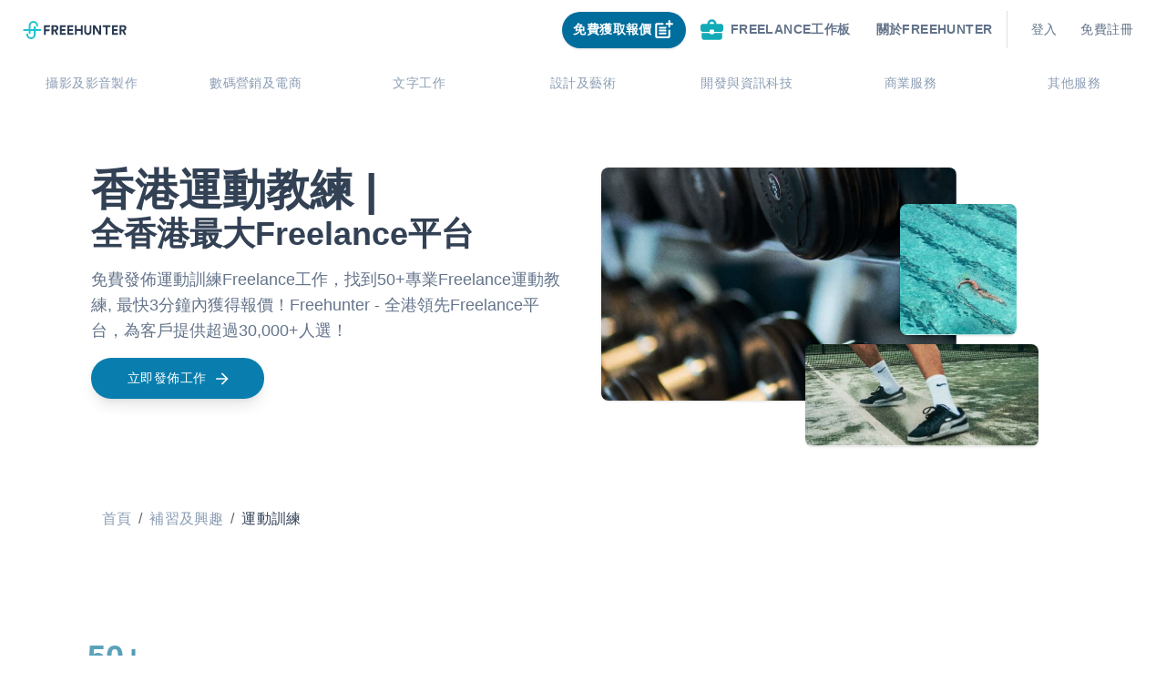

--- FILE ---
content_type: text/html; charset=utf-8
request_url: https://freehunter.hk/freelancers/%E9%81%8B%E5%8B%95%E8%A8%93%E7%B7%B4
body_size: 69371
content:
<!DOCTYPE html><html lang="zh-HK"><head><title>精選香港20位運動教練 | 免費獲取報價 | Freehunter - 香港最大Freelance平台</title><meta name="robots" content="index,follow"/><meta name="googlebot" content="index,follow"/><meta property="og:title" content="精選香港20位運動教練 | 免費獲取報價 | Freehunter - 香港最大Freelance平台"/><link rel="canonical" href="https://freehunter.hk/freelancers/運動訓練"/><meta data-react-helmet="true" name="twitter:description" content="免費發佈運動訓練Freelance工作，找到50+專業Freelance運動教練, 最快3分鐘內獲得報價！Freehunter - 全港領先Freelance平台，為客戶提供超過30,000+人選！"/><meta data-react-helmet="true" name="og:description" content="免費發佈運動訓練Freelance工作，找到50+專業Freelance運動教練, 最快3分鐘內獲得報價！Freehunter - 全港領先Freelance平台，為客戶提供超過30,000+人選！"/><meta data-react-helmet="true" property="og:image" content="/assets/favicon-FH-main-site.png"/><meta data-react-helmet="true" property="og:url" content="https://freehunter.hk/freelancers/運動訓練"/><meta data-react-helmet="true" property="og:type" content="website"/><meta name="google-site-verification" content="9RTAbwQmKhU24LpLZgMpxPVvTbg4v9gQfK71STfe38M"/><link rel="freehunter icon" href="/assets/favicon-FH-main-site.png"/><meta charSet="utf-8"/><meta name="viewport" content="width=device-width, initial-scale=1.0, shrink-to-fit=no"/><meta data-react-helmet="true" name="description" content="免費發佈運動訓練Freelance工作，找到50+專業Freelance運動教練, 最快3分鐘內獲得報價！Freehunter - 全港領先Freelance平台，為客戶提供超過30,000+人選！"/><meta name="next-head-count" content="15"/><link rel="preload" href="/_next/static/css/79c05e0ff6c168d3.css" as="style"/><link rel="stylesheet" href="/_next/static/css/79c05e0ff6c168d3.css" data-n-g=""/><link rel="preload" href="/_next/static/css/238c076ab9877062.css" as="style"/><link rel="stylesheet" href="/_next/static/css/238c076ab9877062.css" data-n-p=""/><link rel="preload" href="/_next/static/css/e3e8e01eebf7487c.css" as="style"/><link rel="stylesheet" href="/_next/static/css/e3e8e01eebf7487c.css"/><noscript data-n-css=""></noscript><script defer="" nomodule="" src="/_next/static/chunks/polyfills-5cd94c89d3acac5f.js"></script><script defer="" src="/_next/static/chunks/8048.e663dd57755d9917.js"></script><script defer="" src="/_next/static/chunks/4917.2c183e9e875e5860.js"></script><script defer="" src="/_next/static/chunks/6072-85aca69470cbf171.js"></script><script defer="" src="/_next/static/chunks/7208.c97bdd8f1e04f0c0.js"></script><script defer="" src="/_next/static/chunks/1922.a4c70058bed34fc6.js"></script><script defer="" src="/_next/static/chunks/2980-25d50f74e4d75fce.js"></script><script defer="" src="/_next/static/chunks/2499-3478bc2105085174.js"></script><script defer="" src="/_next/static/chunks/5798.222bf0b0acb1d213.js"></script><script defer="" src="/_next/static/chunks/6543.ec4a38a0ec4643de.js"></script><script defer="" src="/_next/static/chunks/7416.06b0b9721a220f42.js"></script><script defer="" src="/_next/static/chunks/3218.b3c5993d73a9aa7b.js"></script><script defer="" src="/_next/static/chunks/6843.c8e25eac4b6610e0.js"></script><script src="/_next/static/chunks/webpack-4cb4f73e5be848a7.js" defer=""></script><script src="/_next/static/chunks/framework-c8a0c141b0f16609.js" defer=""></script><script src="/_next/static/chunks/main-d9475f04f63e72e7.js" defer=""></script><script src="/_next/static/chunks/pages/_app-ea76cbbdb79296a6.js" defer=""></script><script src="/_next/static/chunks/9156-17a14229df31bd84.js" defer=""></script><script src="/_next/static/chunks/1813-03e8898a9677a462.js" defer=""></script><script src="/_next/static/chunks/1181-6a5f920249cbd740.js" defer=""></script><script src="/_next/static/chunks/9969-cb2a53c4a7faddd1.js" defer=""></script><script src="/_next/static/chunks/2958-8650f49c05db0749.js" defer=""></script><script src="/_next/static/chunks/pages/freelancers/%5Bcategory%5D-b3e649602098d7d1.js" defer=""></script><script src="/_next/static/auqZLOzuEILH1uoHvXT3T/_buildManifest.js" defer=""></script><script src="/_next/static/auqZLOzuEILH1uoHvXT3T/_ssgManifest.js" defer=""></script><script src="/_next/static/auqZLOzuEILH1uoHvXT3T/_middlewareManifest.js" defer=""></script></head><body><div id="__next" data-reactroot=""><div class="false"><nav class="relative inline-col-item-center py-0 justify-start w-full bg-white sticky top-0 z-50 false"><div class="max-w-[1500px] mx-auto"><div class="flex flex-col px-4 pt-2 pb-1 mx-auto "><div class=" justify-between flex md:space-x-2.5 items-center flex-1"><div class="flex space-x-1.5 items-center h-full false"><style data-emotion="css 1uljsrr">.css-1uljsrr{text-align:center;-webkit-flex:0 0 auto;-ms-flex:0 0 auto;flex:0 0 auto;font-size:1.5rem;padding:8px;border-radius:50%;overflow:visible;color:rgba(0, 0, 0, 0.54);-webkit-transition:background-color 150ms cubic-bezier(0.4, 0, 0.2, 1) 0ms;transition:background-color 150ms cubic-bezier(0.4, 0, 0.2, 1) 0ms;padding:12px;font-size:1.75rem;}.css-1uljsrr:hover{background-color:rgba(0, 0, 0, 0.04);}@media (hover: none){.css-1uljsrr:hover{background-color:transparent;}}.css-1uljsrr.Mui-disabled{background-color:transparent;color:rgba(0, 0, 0, 0.26);}</style><style data-emotion="css 1w8s6so">.css-1w8s6so{display:-webkit-inline-box;display:-webkit-inline-flex;display:-ms-inline-flexbox;display:inline-flex;-webkit-align-items:center;-webkit-box-align:center;-ms-flex-align:center;align-items:center;-webkit-box-pack:center;-ms-flex-pack:center;-webkit-justify-content:center;justify-content:center;position:relative;box-sizing:border-box;-webkit-tap-highlight-color:transparent;background-color:transparent;outline:0;border:0;margin:0;border-radius:0;padding:0;cursor:pointer;-webkit-user-select:none;-moz-user-select:none;-ms-user-select:none;user-select:none;vertical-align:middle;-moz-appearance:none;-webkit-appearance:none;-webkit-text-decoration:none;text-decoration:none;color:inherit;text-align:center;-webkit-flex:0 0 auto;-ms-flex:0 0 auto;flex:0 0 auto;font-size:1.5rem;padding:8px;border-radius:50%;overflow:visible;color:rgba(0, 0, 0, 0.54);-webkit-transition:background-color 150ms cubic-bezier(0.4, 0, 0.2, 1) 0ms;transition:background-color 150ms cubic-bezier(0.4, 0, 0.2, 1) 0ms;padding:12px;font-size:1.75rem;}.css-1w8s6so::-moz-focus-inner{border-style:none;}.css-1w8s6so.Mui-disabled{pointer-events:none;cursor:default;}@media print{.css-1w8s6so{-webkit-print-color-adjust:exact;color-adjust:exact;}}.css-1w8s6so:hover{background-color:rgba(0, 0, 0, 0.04);}@media (hover: none){.css-1w8s6so:hover{background-color:transparent;}}.css-1w8s6so.Mui-disabled{background-color:transparent;color:rgba(0, 0, 0, 0.26);}</style><button class="MuiButtonBase-root MuiIconButton-root MuiIconButton-sizeLarge md:hidden false css-1w8s6so" tabindex="0" type="button"><style data-emotion="css vubbuv">.css-vubbuv{-webkit-user-select:none;-moz-user-select:none;-ms-user-select:none;user-select:none;width:1em;height:1em;display:inline-block;fill:currentColor;-webkit-flex-shrink:0;-ms-flex-negative:0;flex-shrink:0;-webkit-transition:fill 200ms cubic-bezier(0.4, 0, 0.2, 1) 0ms;transition:fill 200ms cubic-bezier(0.4, 0, 0.2, 1) 0ms;font-size:1.5rem;}</style><svg class="MuiSvgIcon-root MuiSvgIcon-fontSizeMedium css-vubbuv" focusable="false" viewBox="0 0 24 24" aria-hidden="true" data-testid="SubjectIcon"><path d="M14 17H4v2h10v-2zm6-8H4v2h16V9zM4 15h16v-2H4v2zM4 5v2h16V5H4z"></path></svg></button><a class="h-[48px] py-3 flex items-center" href="https://freehunter.hk/"><svg id="Layer_1" data-name="Layer 1" xmlns="http://www.w3.org/2000/svg" viewBox="0 0 136 24" width="120" height="20" class=""><defs></defs><path style="fill:#2a3b52" d="M27.54,6.48v11.9h1.62a.85.85,0,0,0,.86-.84h0V13.41h4a.85.85,0,0,0,.84-.86h0V11.12H30V8h4.65a.85.85,0,0,0,.84-.86h0V5.62h-7.1a.85.85,0,0,0-.85.85h0Z"></path><path style="fill:#2a3b52" d="M45.72,11.84a3.77,3.77,0,0,0,.71-2.29,3.79,3.79,0,0,0-3.65-3.93H37.49V18.36h1.67a.79.79,0,0,0,.79-.79h0v-4.1h1.27l2.26,4.45a.88.88,0,0,0,.75.47h2.22l-2.7-5.22A3.73,3.73,0,0,0,45.72,11.84Zm-2.32-1a2.06,2.06,0,0,1-1.45.48H40V7.78h2a2.06,2.06,0,0,1,1.45.49A1.68,1.68,0,0,1,44,9.55,1.79,1.79,0,0,1,43.4,10.84Z"></path><path style="fill:#2a3b52" d="M58.33,6.48v11.9h7a.85.85,0,0,0,.84-.86h0V16H60.79V13.09h4.07a.85.85,0,0,0,.85-.85h0V10.87H60.8V8h4.59a.85.85,0,0,0,.85-.85h0V5.62H59.17a.86.86,0,0,0-.84.84Z"></path><path style="fill:#2a3b52" d="M48.45,6.48v11.9h7a.86.86,0,0,0,.85-.86V16H50.89V13.09H55a.86.86,0,0,0,.84-.84V10.87h-5V8h4.59a.85.85,0,0,0,.85-.85h0V5.62h-7a.85.85,0,0,0-.88.82h0Z"></path><path style="fill:#2a3b52" d="M76.17,6.46v4.26H70.68V5.62h-1.6a.86.86,0,0,0-.84.84V18.38h1.6a.85.85,0,0,0,.84-.86h0V13.09h5.47v5.29h1.61a.85.85,0,0,0,.85-.85h0V5.62H77a.83.83,0,0,0-.83.83h0Z"></path><path style="fill:#2a3b52" d="M87.65,6.44v7.05A2.59,2.59,0,0,1,87,15.35a2.62,2.62,0,0,1-3.43,0A2.56,2.56,0,0,1,83,13.49V5.62H81.44a.84.84,0,0,0-.83.84v7.22a4.55,4.55,0,0,0,1.33,3.46,5.25,5.25,0,0,0,6.77,0A4.45,4.45,0,0,0,90,13.68V5.62H88.48a.82.82,0,0,0-.83.81h0Z"></path><path style="fill:#2a3b52" d="M100.31,6.46v7.59l-5-8a.87.87,0,0,0-.72-.39H92V18.38h1.6a.85.85,0,0,0,.85-.85h0V9.31L100,18a.84.84,0,0,0,.71.39h2.12V5.62h-1.6a.85.85,0,0,0-.92.77h0Z"></path><path style="fill:#2a3b52" d="M104.78,6.44V8h4V18.38h1.62a.86.86,0,0,0,.84-.84V8h3.12a.86.86,0,0,0,.85-.86V5.62h-9.6a.82.82,0,0,0-.83.81h0Z"></path><path style="fill:#2a3b52" d="M117.17,6.48v11.9h7a.86.86,0,0,0,.84-.84V16H119.6V13.09h4.07a.85.85,0,0,0,.85-.85h0V10.87h-4.9V8h4.58a.85.85,0,0,0,.85-.85h0V5.62h-7a.86.86,0,0,0-.88.84h0Z"></path><path style="fill:#2a3b52" d="M133.3,13.16A3.57,3.57,0,0,0,136,9.55a3.79,3.79,0,0,0-3.65-3.93H127.1V18.36h1.67a.79.79,0,0,0,.79-.79h0v-4.1h1.26L133,17.91a.88.88,0,0,0,.75.47H136Zm-.3-2.31a2,2,0,0,1-1.45.49h-2V7.8h2a2.17,2.17,0,0,1,1.45.48,1.7,1.7,0,0,1,.52,1.29A1.67,1.67,0,0,1,133,10.85Z"></path><path style="fill:#21c3cf" d="M22.77,10.77H16.55V8a1.23,1.23,0,0,0-2.46,0v2.8H9.91V6.15a3.69,3.69,0,0,1,7.38,0,1.23,1.23,0,0,0,2.46,0,6.15,6.15,0,0,0-12.3,0v4.62H1.23a1.23,1.23,0,0,0,0,2.46H7.45V16a1.23,1.23,0,0,0,2.46,0V13.2h4.18v4.62a3.69,3.69,0,0,1-7.38,0,1.23,1.23,0,1,0-2.46,0,6.15,6.15,0,0,0,12.3,0V13.23h6.22a1.23,1.23,0,0,0,0-2.46Z"></path></svg></a></div><div class="flex items-center justify-center py-1 md:px-3 rounded-2xl"><style data-emotion="css 11qrfta">.css-11qrfta{font-family:"Roboto","Helvetica","Arial",sans-serif;font-weight:500;font-size:0.875rem;line-height:1.75;letter-spacing:0.02857em;text-transform:uppercase;min-width:64px;padding:6px 8px;border-radius:4px;-webkit-transition:background-color 250ms cubic-bezier(0.4, 0, 0.2, 1) 0ms,box-shadow 250ms cubic-bezier(0.4, 0, 0.2, 1) 0ms,border-color 250ms cubic-bezier(0.4, 0, 0.2, 1) 0ms,color 250ms cubic-bezier(0.4, 0, 0.2, 1) 0ms;transition:background-color 250ms cubic-bezier(0.4, 0, 0.2, 1) 0ms,box-shadow 250ms cubic-bezier(0.4, 0, 0.2, 1) 0ms,border-color 250ms cubic-bezier(0.4, 0, 0.2, 1) 0ms,color 250ms cubic-bezier(0.4, 0, 0.2, 1) 0ms;color:#1976d2;}.css-11qrfta:hover{-webkit-text-decoration:none;text-decoration:none;background-color:rgba(25, 118, 210, 0.04);}@media (hover: none){.css-11qrfta:hover{background-color:transparent;}}.css-11qrfta.Mui-disabled{color:rgba(0, 0, 0, 0.26);}</style><style data-emotion="css 1ujsas3">.css-1ujsas3{display:-webkit-inline-box;display:-webkit-inline-flex;display:-ms-inline-flexbox;display:inline-flex;-webkit-align-items:center;-webkit-box-align:center;-ms-flex-align:center;align-items:center;-webkit-box-pack:center;-ms-flex-pack:center;-webkit-justify-content:center;justify-content:center;position:relative;box-sizing:border-box;-webkit-tap-highlight-color:transparent;background-color:transparent;outline:0;border:0;margin:0;border-radius:0;padding:0;cursor:pointer;-webkit-user-select:none;-moz-user-select:none;-ms-user-select:none;user-select:none;vertical-align:middle;-moz-appearance:none;-webkit-appearance:none;-webkit-text-decoration:none;text-decoration:none;color:inherit;font-family:"Roboto","Helvetica","Arial",sans-serif;font-weight:500;font-size:0.875rem;line-height:1.75;letter-spacing:0.02857em;text-transform:uppercase;min-width:64px;padding:6px 8px;border-radius:4px;-webkit-transition:background-color 250ms cubic-bezier(0.4, 0, 0.2, 1) 0ms,box-shadow 250ms cubic-bezier(0.4, 0, 0.2, 1) 0ms,border-color 250ms cubic-bezier(0.4, 0, 0.2, 1) 0ms,color 250ms cubic-bezier(0.4, 0, 0.2, 1) 0ms;transition:background-color 250ms cubic-bezier(0.4, 0, 0.2, 1) 0ms,box-shadow 250ms cubic-bezier(0.4, 0, 0.2, 1) 0ms,border-color 250ms cubic-bezier(0.4, 0, 0.2, 1) 0ms,color 250ms cubic-bezier(0.4, 0, 0.2, 1) 0ms;color:#1976d2;}.css-1ujsas3::-moz-focus-inner{border-style:none;}.css-1ujsas3.Mui-disabled{pointer-events:none;cursor:default;}@media print{.css-1ujsas3{-webkit-print-color-adjust:exact;color-adjust:exact;}}.css-1ujsas3:hover{-webkit-text-decoration:none;text-decoration:none;background-color:rgba(25, 118, 210, 0.04);}@media (hover: none){.css-1ujsas3:hover{background-color:transparent;}}.css-1ujsas3.Mui-disabled{color:rgba(0, 0, 0, 0.26);}</style><button class="MuiButton-root MuiButton-text MuiButton-textPrimary MuiButton-sizeMedium MuiButton-textSizeMedium MuiButtonBase-root flex-row items-center hidden h-10 px-3 py-2 mr-2 transition duration-300 transform rounded-full shadow sm:flex bg-sky-700 hover:translate-x-2 css-1ujsas3" tabindex="0" type="button"><div class="flex flex-row items-center "><span class="leading-normal text-center text-white sm-bold">免費獲取報價</span><span style="box-sizing:border-box;display:inline-block;overflow:hidden;width:initial;height:initial;background:none;opacity:1;border:0;margin:0;padding:0;position:relative;max-width:100%"><span style="box-sizing:border-box;display:block;width:initial;height:initial;background:none;opacity:1;border:0;margin:0;padding:0;max-width:100%"><img style="display:block;max-width:100%;width:initial;height:initial;background:none;opacity:1;border:0;margin:0;padding:0" alt="" aria-hidden="true" src="[data-uri]"/></span><img alt="" src="[data-uri]" decoding="async" data-nimg="intrinsic" style="position:absolute;top:0;left:0;bottom:0;right:0;box-sizing:border-box;padding:0;border:none;margin:auto;display:block;width:0;height:0;min-width:100%;max-width:100%;min-height:100%;max-height:100%"/><noscript><img alt="" srcSet="/_next/image?url=%2Fassets%2Futilities%2Fwhite_free_post_job_icon.svg&amp;w=32&amp;q=75 1x, /_next/image?url=%2Fassets%2Futilities%2Fwhite_free_post_job_icon.svg&amp;w=64&amp;q=75 2x" src="/_next/image?url=%2Fassets%2Futilities%2Fwhite_free_post_job_icon.svg&amp;w=64&amp;q=75" decoding="async" data-nimg="intrinsic" style="position:absolute;top:0;left:0;bottom:0;right:0;box-sizing:border-box;padding:0;border:none;margin:auto;display:block;width:0;height:0;min-width:100%;max-width:100%;min-height:100%;max-height:100%" loading="lazy"/></noscript></span></div></button><div class="hidden md:block relative mr-2 h-max-[40px]"><style data-emotion="css 11qrfta">.css-11qrfta{font-family:"Roboto","Helvetica","Arial",sans-serif;font-weight:500;font-size:0.875rem;line-height:1.75;letter-spacing:0.02857em;text-transform:uppercase;min-width:64px;padding:6px 8px;border-radius:4px;-webkit-transition:background-color 250ms cubic-bezier(0.4, 0, 0.2, 1) 0ms,box-shadow 250ms cubic-bezier(0.4, 0, 0.2, 1) 0ms,border-color 250ms cubic-bezier(0.4, 0, 0.2, 1) 0ms,color 250ms cubic-bezier(0.4, 0, 0.2, 1) 0ms;transition:background-color 250ms cubic-bezier(0.4, 0, 0.2, 1) 0ms,box-shadow 250ms cubic-bezier(0.4, 0, 0.2, 1) 0ms,border-color 250ms cubic-bezier(0.4, 0, 0.2, 1) 0ms,color 250ms cubic-bezier(0.4, 0, 0.2, 1) 0ms;color:#1976d2;}.css-11qrfta:hover{-webkit-text-decoration:none;text-decoration:none;background-color:rgba(25, 118, 210, 0.04);}@media (hover: none){.css-11qrfta:hover{background-color:transparent;}}.css-11qrfta.Mui-disabled{color:rgba(0, 0, 0, 0.26);}</style><style data-emotion="css 1ujsas3">.css-1ujsas3{display:-webkit-inline-box;display:-webkit-inline-flex;display:-ms-inline-flexbox;display:inline-flex;-webkit-align-items:center;-webkit-box-align:center;-ms-flex-align:center;align-items:center;-webkit-box-pack:center;-ms-flex-pack:center;-webkit-justify-content:center;justify-content:center;position:relative;box-sizing:border-box;-webkit-tap-highlight-color:transparent;background-color:transparent;outline:0;border:0;margin:0;border-radius:0;padding:0;cursor:pointer;-webkit-user-select:none;-moz-user-select:none;-ms-user-select:none;user-select:none;vertical-align:middle;-moz-appearance:none;-webkit-appearance:none;-webkit-text-decoration:none;text-decoration:none;color:inherit;font-family:"Roboto","Helvetica","Arial",sans-serif;font-weight:500;font-size:0.875rem;line-height:1.75;letter-spacing:0.02857em;text-transform:uppercase;min-width:64px;padding:6px 8px;border-radius:4px;-webkit-transition:background-color 250ms cubic-bezier(0.4, 0, 0.2, 1) 0ms,box-shadow 250ms cubic-bezier(0.4, 0, 0.2, 1) 0ms,border-color 250ms cubic-bezier(0.4, 0, 0.2, 1) 0ms,color 250ms cubic-bezier(0.4, 0, 0.2, 1) 0ms;transition:background-color 250ms cubic-bezier(0.4, 0, 0.2, 1) 0ms,box-shadow 250ms cubic-bezier(0.4, 0, 0.2, 1) 0ms,border-color 250ms cubic-bezier(0.4, 0, 0.2, 1) 0ms,color 250ms cubic-bezier(0.4, 0, 0.2, 1) 0ms;color:#1976d2;}.css-1ujsas3::-moz-focus-inner{border-style:none;}.css-1ujsas3.Mui-disabled{pointer-events:none;cursor:default;}@media print{.css-1ujsas3{-webkit-print-color-adjust:exact;color-adjust:exact;}}.css-1ujsas3:hover{-webkit-text-decoration:none;text-decoration:none;background-color:rgba(25, 118, 210, 0.04);}@media (hover: none){.css-1ujsas3:hover{background-color:transparent;}}.css-1ujsas3.Mui-disabled{color:rgba(0, 0, 0, 0.26);}</style><a class="MuiButton-root MuiButton-text MuiButton-textPrimary MuiButton-sizeMedium MuiButton-textSizeMedium MuiButtonBase-root hidden px-3 py-2 rounded-full sm:flex css-1ujsas3" tabindex="0" href="https://freehunter.hk/freelancejobs"><style data-emotion="css 6xugel">.css-6xugel{display:inherit;margin-right:8px;margin-left:-4px;}.css-6xugel>*:nth-of-type(1){font-size:20px;}</style><span class="MuiButton-startIcon MuiButton-iconSizeMedium css-6xugel"><span style="box-sizing:border-box;display:inline-block;overflow:hidden;width:initial;height:initial;background:none;opacity:1;border:0;margin:0;padding:0;position:relative;max-width:100%"><span style="box-sizing:border-box;display:block;width:initial;height:initial;background:none;opacity:1;border:0;margin:0;padding:0;max-width:100%"><img style="display:block;max-width:100%;width:initial;height:initial;background:none;opacity:1;border:0;margin:0;padding:0" alt="" aria-hidden="true" src="[data-uri]"/></span><img alt="" src="[data-uri]" decoding="async" data-nimg="intrinsic" style="position:absolute;top:0;left:0;bottom:0;right:0;box-sizing:border-box;padding:0;border:none;margin:auto;display:block;width:0;height:0;min-width:100%;max-width:100%;min-height:100%;max-height:100%"/><noscript><img alt="" srcSet="/_next/image?url=%2Fassets%2Fjob_related_icons%2Fgreen_jobpool_icon.svg&amp;w=32&amp;q=75 1x, /_next/image?url=%2Fassets%2Fjob_related_icons%2Fgreen_jobpool_icon.svg&amp;w=64&amp;q=75 2x" src="/_next/image?url=%2Fassets%2Fjob_related_icons%2Fgreen_jobpool_icon.svg&amp;w=64&amp;q=75" decoding="async" data-nimg="intrinsic" style="position:absolute;top:0;left:0;bottom:0;right:0;box-sizing:border-box;padding:0;border:none;margin:auto;display:block;width:0;height:0;min-width:100%;max-width:100%;min-height:100%;max-height:100%" loading="lazy"/></noscript></span></span><a class="flex flex-row items-center"><span class="leading-normal text-center sm-bold text-blueGray-500">Freelance工作板</span></a></a></div><style data-emotion="css 11qrfta">.css-11qrfta{font-family:"Roboto","Helvetica","Arial",sans-serif;font-weight:500;font-size:0.875rem;line-height:1.75;letter-spacing:0.02857em;text-transform:uppercase;min-width:64px;padding:6px 8px;border-radius:4px;-webkit-transition:background-color 250ms cubic-bezier(0.4, 0, 0.2, 1) 0ms,box-shadow 250ms cubic-bezier(0.4, 0, 0.2, 1) 0ms,border-color 250ms cubic-bezier(0.4, 0, 0.2, 1) 0ms,color 250ms cubic-bezier(0.4, 0, 0.2, 1) 0ms;transition:background-color 250ms cubic-bezier(0.4, 0, 0.2, 1) 0ms,box-shadow 250ms cubic-bezier(0.4, 0, 0.2, 1) 0ms,border-color 250ms cubic-bezier(0.4, 0, 0.2, 1) 0ms,color 250ms cubic-bezier(0.4, 0, 0.2, 1) 0ms;color:#1976d2;}.css-11qrfta:hover{-webkit-text-decoration:none;text-decoration:none;background-color:rgba(25, 118, 210, 0.04);}@media (hover: none){.css-11qrfta:hover{background-color:transparent;}}.css-11qrfta.Mui-disabled{color:rgba(0, 0, 0, 0.26);}</style><style data-emotion="css 1ujsas3">.css-1ujsas3{display:-webkit-inline-box;display:-webkit-inline-flex;display:-ms-inline-flexbox;display:inline-flex;-webkit-align-items:center;-webkit-box-align:center;-ms-flex-align:center;align-items:center;-webkit-box-pack:center;-ms-flex-pack:center;-webkit-justify-content:center;justify-content:center;position:relative;box-sizing:border-box;-webkit-tap-highlight-color:transparent;background-color:transparent;outline:0;border:0;margin:0;border-radius:0;padding:0;cursor:pointer;-webkit-user-select:none;-moz-user-select:none;-ms-user-select:none;user-select:none;vertical-align:middle;-moz-appearance:none;-webkit-appearance:none;-webkit-text-decoration:none;text-decoration:none;color:inherit;font-family:"Roboto","Helvetica","Arial",sans-serif;font-weight:500;font-size:0.875rem;line-height:1.75;letter-spacing:0.02857em;text-transform:uppercase;min-width:64px;padding:6px 8px;border-radius:4px;-webkit-transition:background-color 250ms cubic-bezier(0.4, 0, 0.2, 1) 0ms,box-shadow 250ms cubic-bezier(0.4, 0, 0.2, 1) 0ms,border-color 250ms cubic-bezier(0.4, 0, 0.2, 1) 0ms,color 250ms cubic-bezier(0.4, 0, 0.2, 1) 0ms;transition:background-color 250ms cubic-bezier(0.4, 0, 0.2, 1) 0ms,box-shadow 250ms cubic-bezier(0.4, 0, 0.2, 1) 0ms,border-color 250ms cubic-bezier(0.4, 0, 0.2, 1) 0ms,color 250ms cubic-bezier(0.4, 0, 0.2, 1) 0ms;color:#1976d2;}.css-1ujsas3::-moz-focus-inner{border-style:none;}.css-1ujsas3.Mui-disabled{pointer-events:none;cursor:default;}@media print{.css-1ujsas3{-webkit-print-color-adjust:exact;color-adjust:exact;}}.css-1ujsas3:hover{-webkit-text-decoration:none;text-decoration:none;background-color:rgba(25, 118, 210, 0.04);}@media (hover: none){.css-1ujsas3:hover{background-color:transparent;}}.css-1ujsas3.Mui-disabled{color:rgba(0, 0, 0, 0.26);}</style><a class="MuiButton-root MuiButton-text MuiButton-textPrimary MuiButton-sizeMedium MuiButton-textSizeMedium MuiButtonBase-root hidden sm:flex group css-1ujsas3" tabindex="0" href="https://freehunter.hk/about-us"><a class="text-sm leading-normal text-center text-blueGray-500 font-bold after:absolute after:content-[&#x27;&#x27;] after:w-full after:h-0.5 after:left-0 after:bottom-0 after:bg-blueGray-500 relative overflow-hidden after:transform after:translate-x-[-120%] group-hover:after:translate-x-[0%] after:transition after:ease-in-out after:duration-300">關於Freehunter</a></a><style data-emotion="css 1d7q5f8">.css-1d7q5f8{margin:0;-webkit-flex-shrink:0;-ms-flex-negative:0;flex-shrink:0;border-width:0;border-style:solid;border-color:rgba(0, 0, 0, 0.12);border-bottom-width:0;height:auto;border-right-width:thin;-webkit-align-self:stretch;-ms-flex-item-align:stretch;align-self:stretch;}</style><hr class="MuiDivider-root MuiDivider-fullWidth MuiDivider-vertical MuiDivider-flexItem hidden mx-2 sm:flex css-1d7q5f8"/><div class="sm:flex sm:flex-row w-1/8 h-[40px]"><style data-emotion="css z7erpk animation-c7515d">.css-z7erpk{display:block;background-color:rgba(0, 0, 0, 0.11);height:auto;margin-top:0;margin-bottom:0;transform-origin:0 55%;-webkit-transform:scale(1, 0.60);-moz-transform:scale(1, 0.60);-ms-transform:scale(1, 0.60);transform:scale(1, 0.60);border-radius:4px/6.7px;-webkit-animation:animation-c7515d 1.5s ease-in-out 0.5s infinite;animation:animation-c7515d 1.5s ease-in-out 0.5s infinite;}.css-z7erpk:empty:before{content:"\00a0";}@-webkit-keyframes animation-c7515d{0%{opacity:1;}50%{opacity:0.4;}100%{opacity:1;}}@keyframes animation-c7515d{0%{opacity:1;}50%{opacity:0.4;}100%{opacity:1;}}</style><span class="MuiSkeleton-root MuiSkeleton-text MuiSkeleton-pulse w-12 mr-8 ml-8 css-z7erpk"></span><style data-emotion="css z7erpk animation-c7515d">.css-z7erpk{display:block;background-color:rgba(0, 0, 0, 0.11);height:auto;margin-top:0;margin-bottom:0;transform-origin:0 55%;-webkit-transform:scale(1, 0.60);-moz-transform:scale(1, 0.60);-ms-transform:scale(1, 0.60);transform:scale(1, 0.60);border-radius:4px/6.7px;-webkit-animation:animation-c7515d 1.5s ease-in-out 0.5s infinite;animation:animation-c7515d 1.5s ease-in-out 0.5s infinite;}.css-z7erpk:empty:before{content:"\00a0";}@-webkit-keyframes animation-c7515d{0%{opacity:1;}50%{opacity:0.4;}100%{opacity:1;}}@keyframes animation-c7515d{0%{opacity:1;}50%{opacity:0.4;}100%{opacity:1;}}</style><span class="MuiSkeleton-root MuiSkeleton-text MuiSkeleton-pulse w-12 css-z7erpk"></span></div><style data-emotion="css 11qrfta">.css-11qrfta{font-family:"Roboto","Helvetica","Arial",sans-serif;font-weight:500;font-size:0.875rem;line-height:1.75;letter-spacing:0.02857em;text-transform:uppercase;min-width:64px;padding:6px 8px;border-radius:4px;-webkit-transition:background-color 250ms cubic-bezier(0.4, 0, 0.2, 1) 0ms,box-shadow 250ms cubic-bezier(0.4, 0, 0.2, 1) 0ms,border-color 250ms cubic-bezier(0.4, 0, 0.2, 1) 0ms,color 250ms cubic-bezier(0.4, 0, 0.2, 1) 0ms;transition:background-color 250ms cubic-bezier(0.4, 0, 0.2, 1) 0ms,box-shadow 250ms cubic-bezier(0.4, 0, 0.2, 1) 0ms,border-color 250ms cubic-bezier(0.4, 0, 0.2, 1) 0ms,color 250ms cubic-bezier(0.4, 0, 0.2, 1) 0ms;color:#1976d2;}.css-11qrfta:hover{-webkit-text-decoration:none;text-decoration:none;background-color:rgba(25, 118, 210, 0.04);}@media (hover: none){.css-11qrfta:hover{background-color:transparent;}}.css-11qrfta.Mui-disabled{color:rgba(0, 0, 0, 0.26);}</style><style data-emotion="css 1ujsas3">.css-1ujsas3{display:-webkit-inline-box;display:-webkit-inline-flex;display:-ms-inline-flexbox;display:inline-flex;-webkit-align-items:center;-webkit-box-align:center;-ms-flex-align:center;align-items:center;-webkit-box-pack:center;-ms-flex-pack:center;-webkit-justify-content:center;justify-content:center;position:relative;box-sizing:border-box;-webkit-tap-highlight-color:transparent;background-color:transparent;outline:0;border:0;margin:0;border-radius:0;padding:0;cursor:pointer;-webkit-user-select:none;-moz-user-select:none;-ms-user-select:none;user-select:none;vertical-align:middle;-moz-appearance:none;-webkit-appearance:none;-webkit-text-decoration:none;text-decoration:none;color:inherit;font-family:"Roboto","Helvetica","Arial",sans-serif;font-weight:500;font-size:0.875rem;line-height:1.75;letter-spacing:0.02857em;text-transform:uppercase;min-width:64px;padding:6px 8px;border-radius:4px;-webkit-transition:background-color 250ms cubic-bezier(0.4, 0, 0.2, 1) 0ms,box-shadow 250ms cubic-bezier(0.4, 0, 0.2, 1) 0ms,border-color 250ms cubic-bezier(0.4, 0, 0.2, 1) 0ms,color 250ms cubic-bezier(0.4, 0, 0.2, 1) 0ms;transition:background-color 250ms cubic-bezier(0.4, 0, 0.2, 1) 0ms,box-shadow 250ms cubic-bezier(0.4, 0, 0.2, 1) 0ms,border-color 250ms cubic-bezier(0.4, 0, 0.2, 1) 0ms,color 250ms cubic-bezier(0.4, 0, 0.2, 1) 0ms;color:#1976d2;}.css-1ujsas3::-moz-focus-inner{border-style:none;}.css-1ujsas3.Mui-disabled{pointer-events:none;cursor:default;}@media print{.css-1ujsas3{-webkit-print-color-adjust:exact;color-adjust:exact;}}.css-1ujsas3:hover{-webkit-text-decoration:none;text-decoration:none;background-color:rgba(25, 118, 210, 0.04);}@media (hover: none){.css-1ujsas3:hover{background-color:transparent;}}.css-1ujsas3.Mui-disabled{color:rgba(0, 0, 0, 0.26);}</style><button class="MuiButton-root MuiButton-text MuiButton-textPrimary MuiButton-sizeMedium MuiButton-textSizeMedium MuiButtonBase-root flex ml-1 md:ml-0 items-center px-3 md:px-5 py-2 text-sm leading-normal text-center bg-sky-700 rounded-full shadow whitespace-nowrap text-white sm:hidden css-1ujsas3" tabindex="0" type="button">免費獲取報價<style data-emotion="css 1n4a93h">.css-1n4a93h{display:inherit;margin-right:-4px;margin-left:8px;}.css-1n4a93h>*:nth-of-type(1){font-size:20px;}</style><span class="MuiButton-endIcon MuiButton-iconSizeMedium css-1n4a93h"><style data-emotion="css vubbuv">.css-vubbuv{-webkit-user-select:none;-moz-user-select:none;-ms-user-select:none;user-select:none;width:1em;height:1em;display:inline-block;fill:currentColor;-webkit-flex-shrink:0;-ms-flex-negative:0;flex-shrink:0;-webkit-transition:fill 200ms cubic-bezier(0.4, 0, 0.2, 1) 0ms;transition:fill 200ms cubic-bezier(0.4, 0, 0.2, 1) 0ms;font-size:1.5rem;}</style><svg class="MuiSvgIcon-root MuiSvgIcon-fontSizeMedium w-3 h-3 text-sm text-white css-vubbuv" focusable="false" viewBox="0 0 24 24" aria-hidden="true" data-testid="ArrowForwardIosIcon"><path d="M6.23 20.23 8 22l10-10L8 2 6.23 3.77 14.46 12z"></path></svg></span></button></div></div></div></div><div class="w-full"><style data-emotion="css a3xyjy">.css-a3xyjy{z-index:1200;}</style></div><div class="container w-full mx-auto px-4 space-x-2.5 items-center justify-between flex-1 py-3 overflow-x-auto md:flex hidden "><div class="flex w-full space-x-2.5 items-center justify-between py-3 overflow-x-auto"><style data-emotion="css io6do9 animation-c7515d">.css-io6do9{display:block;background-color:rgba(0, 0, 0, 0.11);height:1.2em;-webkit-animation:animation-c7515d 1.5s ease-in-out 0.5s infinite;animation:animation-c7515d 1.5s ease-in-out 0.5s infinite;}@-webkit-keyframes animation-c7515d{0%{opacity:1;}50%{opacity:0.4;}100%{opacity:1;}}@keyframes animation-c7515d{0%{opacity:1;}50%{opacity:0.4;}100%{opacity:1;}}</style><span class="MuiSkeleton-root MuiSkeleton-rectangular MuiSkeleton-pulse css-io6do9" style="width:70px;height:20px"></span><style data-emotion="css io6do9 animation-c7515d">.css-io6do9{display:block;background-color:rgba(0, 0, 0, 0.11);height:1.2em;-webkit-animation:animation-c7515d 1.5s ease-in-out 0.5s infinite;animation:animation-c7515d 1.5s ease-in-out 0.5s infinite;}@-webkit-keyframes animation-c7515d{0%{opacity:1;}50%{opacity:0.4;}100%{opacity:1;}}@keyframes animation-c7515d{0%{opacity:1;}50%{opacity:0.4;}100%{opacity:1;}}</style><span class="MuiSkeleton-root MuiSkeleton-rectangular MuiSkeleton-pulse css-io6do9" style="width:70px;height:20px"></span><style data-emotion="css io6do9 animation-c7515d">.css-io6do9{display:block;background-color:rgba(0, 0, 0, 0.11);height:1.2em;-webkit-animation:animation-c7515d 1.5s ease-in-out 0.5s infinite;animation:animation-c7515d 1.5s ease-in-out 0.5s infinite;}@-webkit-keyframes animation-c7515d{0%{opacity:1;}50%{opacity:0.4;}100%{opacity:1;}}@keyframes animation-c7515d{0%{opacity:1;}50%{opacity:0.4;}100%{opacity:1;}}</style><span class="MuiSkeleton-root MuiSkeleton-rectangular MuiSkeleton-pulse css-io6do9" style="width:70px;height:20px"></span><style data-emotion="css io6do9 animation-c7515d">.css-io6do9{display:block;background-color:rgba(0, 0, 0, 0.11);height:1.2em;-webkit-animation:animation-c7515d 1.5s ease-in-out 0.5s infinite;animation:animation-c7515d 1.5s ease-in-out 0.5s infinite;}@-webkit-keyframes animation-c7515d{0%{opacity:1;}50%{opacity:0.4;}100%{opacity:1;}}@keyframes animation-c7515d{0%{opacity:1;}50%{opacity:0.4;}100%{opacity:1;}}</style><span class="MuiSkeleton-root MuiSkeleton-rectangular MuiSkeleton-pulse css-io6do9" style="width:70px;height:20px"></span><style data-emotion="css io6do9 animation-c7515d">.css-io6do9{display:block;background-color:rgba(0, 0, 0, 0.11);height:1.2em;-webkit-animation:animation-c7515d 1.5s ease-in-out 0.5s infinite;animation:animation-c7515d 1.5s ease-in-out 0.5s infinite;}@-webkit-keyframes animation-c7515d{0%{opacity:1;}50%{opacity:0.4;}100%{opacity:1;}}@keyframes animation-c7515d{0%{opacity:1;}50%{opacity:0.4;}100%{opacity:1;}}</style><span class="MuiSkeleton-root MuiSkeleton-rectangular MuiSkeleton-pulse css-io6do9" style="width:70px;height:20px"></span><style data-emotion="css io6do9 animation-c7515d">.css-io6do9{display:block;background-color:rgba(0, 0, 0, 0.11);height:1.2em;-webkit-animation:animation-c7515d 1.5s ease-in-out 0.5s infinite;animation:animation-c7515d 1.5s ease-in-out 0.5s infinite;}@-webkit-keyframes animation-c7515d{0%{opacity:1;}50%{opacity:0.4;}100%{opacity:1;}}@keyframes animation-c7515d{0%{opacity:1;}50%{opacity:0.4;}100%{opacity:1;}}</style><span class="MuiSkeleton-root MuiSkeleton-rectangular MuiSkeleton-pulse css-io6do9" style="width:70px;height:20px"></span><style data-emotion="css io6do9 animation-c7515d">.css-io6do9{display:block;background-color:rgba(0, 0, 0, 0.11);height:1.2em;-webkit-animation:animation-c7515d 1.5s ease-in-out 0.5s infinite;animation:animation-c7515d 1.5s ease-in-out 0.5s infinite;}@-webkit-keyframes animation-c7515d{0%{opacity:1;}50%{opacity:0.4;}100%{opacity:1;}}@keyframes animation-c7515d{0%{opacity:1;}50%{opacity:0.4;}100%{opacity:1;}}</style><span class="MuiSkeleton-root MuiSkeleton-rectangular MuiSkeleton-pulse css-io6do9" style="width:70px;height:20px"></span></div></div></nav><style data-emotion="css 1k371a6">@media print{.css-1k371a6{position:absolute!important;}}</style><style data-emotion="css 1k371a6">@media print{.css-1k371a6{position:absolute!important;}}</style><style data-emotion="css 1k371a6">@media print{.css-1k371a6{position:absolute!important;}}</style><style data-emotion="css 1k371a6">@media print{.css-1k371a6{position:absolute!important;}}</style><style data-emotion="css 1k371a6">@media print{.css-1k371a6{position:absolute!important;}}</style><main class="h-full"><div><div class="container flex flex-col-reverse w-full py-6 mx-auto md:flex-row md:items-center md:justify-between "><div class="flex flex-col w-full py-4 my-6 space-y-4 md:w-6/12 md:px-5 md:my-0 md:py-10"><div><h1 class="xl4-bold md:text-5xl text-start text-blueGray-700">香港運動教練 |<div class="text-4xl mt-1 ">全香港最大Freelance平台</div></h1></div><p class="text-md md:text-lg text-blueGray-500">免費發佈運動訓練Freelance工作，找到50+專業Freelance運動教練, 最快3分鐘內獲得報價！Freehunter - 全港領先Freelance平台，為客戶提供超過30,000+人選！</p><div class="flex items-center justify-center w-full space-x-2 md:justify-start"><style data-emotion="css 11qrfta">.css-11qrfta{font-family:"Roboto","Helvetica","Arial",sans-serif;font-weight:500;font-size:0.875rem;line-height:1.75;letter-spacing:0.02857em;text-transform:uppercase;min-width:64px;padding:6px 8px;border-radius:4px;-webkit-transition:background-color 250ms cubic-bezier(0.4, 0, 0.2, 1) 0ms,box-shadow 250ms cubic-bezier(0.4, 0, 0.2, 1) 0ms,border-color 250ms cubic-bezier(0.4, 0, 0.2, 1) 0ms,color 250ms cubic-bezier(0.4, 0, 0.2, 1) 0ms;transition:background-color 250ms cubic-bezier(0.4, 0, 0.2, 1) 0ms,box-shadow 250ms cubic-bezier(0.4, 0, 0.2, 1) 0ms,border-color 250ms cubic-bezier(0.4, 0, 0.2, 1) 0ms,color 250ms cubic-bezier(0.4, 0, 0.2, 1) 0ms;color:#1976d2;}.css-11qrfta:hover{-webkit-text-decoration:none;text-decoration:none;background-color:rgba(25, 118, 210, 0.04);}@media (hover: none){.css-11qrfta:hover{background-color:transparent;}}.css-11qrfta.Mui-disabled{color:rgba(0, 0, 0, 0.26);}</style><style data-emotion="css 1ujsas3">.css-1ujsas3{display:-webkit-inline-box;display:-webkit-inline-flex;display:-ms-inline-flexbox;display:inline-flex;-webkit-align-items:center;-webkit-box-align:center;-ms-flex-align:center;align-items:center;-webkit-box-pack:center;-ms-flex-pack:center;-webkit-justify-content:center;justify-content:center;position:relative;box-sizing:border-box;-webkit-tap-highlight-color:transparent;background-color:transparent;outline:0;border:0;margin:0;border-radius:0;padding:0;cursor:pointer;-webkit-user-select:none;-moz-user-select:none;-ms-user-select:none;user-select:none;vertical-align:middle;-moz-appearance:none;-webkit-appearance:none;-webkit-text-decoration:none;text-decoration:none;color:inherit;font-family:"Roboto","Helvetica","Arial",sans-serif;font-weight:500;font-size:0.875rem;line-height:1.75;letter-spacing:0.02857em;text-transform:uppercase;min-width:64px;padding:6px 8px;border-radius:4px;-webkit-transition:background-color 250ms cubic-bezier(0.4, 0, 0.2, 1) 0ms,box-shadow 250ms cubic-bezier(0.4, 0, 0.2, 1) 0ms,border-color 250ms cubic-bezier(0.4, 0, 0.2, 1) 0ms,color 250ms cubic-bezier(0.4, 0, 0.2, 1) 0ms;transition:background-color 250ms cubic-bezier(0.4, 0, 0.2, 1) 0ms,box-shadow 250ms cubic-bezier(0.4, 0, 0.2, 1) 0ms,border-color 250ms cubic-bezier(0.4, 0, 0.2, 1) 0ms,color 250ms cubic-bezier(0.4, 0, 0.2, 1) 0ms;color:#1976d2;}.css-1ujsas3::-moz-focus-inner{border-style:none;}.css-1ujsas3.Mui-disabled{pointer-events:none;cursor:default;}@media print{.css-1ujsas3{-webkit-print-color-adjust:exact;color-adjust:exact;}}.css-1ujsas3:hover{-webkit-text-decoration:none;text-decoration:none;background-color:rgba(25, 118, 210, 0.04);}@media (hover: none){.css-1ujsas3:hover{background-color:transparent;}}.css-1ujsas3.Mui-disabled{color:rgba(0, 0, 0, 0.26);}</style><button class="MuiButton-root MuiButton-text MuiButton-textPrimary MuiButton-sizeMedium MuiButton-textSizeMedium MuiButtonBase-root flex items-center justify-center w-full px-10 py-3 base-bold leading-normal text-center text-white transition duration-300 transform shadow-lg rounded-3xl whitespace-nowrap md:w-auto hover:translate-x-4 bg-sky-600 group hover:bg-clip-text hover:text-sky-600 css-1ujsas3" tabindex="0" type="button"> 立即發佈工作<style data-emotion="css 1n4a93h">.css-1n4a93h{display:inherit;margin-right:-4px;margin-left:8px;}.css-1n4a93h>*:nth-of-type(1){font-size:20px;}</style><span class="MuiButton-endIcon MuiButton-iconSizeMedium css-1n4a93h"><svg width="20" height="20" viewBox="0 0 24 24" class="text-white transform rotate-180 fill-current group-hover:text-sky-400" xmlns="http://www.w3.org/2000/svg"><path d="M20 11H7.83L13.42 5.41L12 4L4 12L12 20L13.41 18.59L7.83 13H20V11Z"></path></svg></span></button></div></div><div class="w-full md:w-6/12 md:px-5 "><div class="relative w-full md:h-64 h-80"><img src="https://freehunter-s3-hk-admin.s3.ap-northeast-2.amazonaws.com/img/Category-Landing-Banner-Images/12_36--運動訓練/Image(A).jpg" alt="" class="absolute object-cover w-9/12 h-64 rounded-lg shadow"/><img src="https://freehunter-s3-hk-admin.s3.ap-northeast-2.amazonaws.com/img/Category-Landing-Banner-Images/12_36--運動訓練/Image(B).jpg" alt="" class="absolute bottom-0 object-cover w-32 rounded-lg shadow h-36 right-5 md:right-16 top-10 md:bottom-20"/><img src="https://freehunter-s3-hk-admin.s3.ap-northeast-2.amazonaws.com/img/Category-Landing-Banner-Images/12_36--運動訓練/Image(C).jpg" alt="" class="absolute object-cover rounded-lg bottom-[-10px] md:bottom-[-50px] w-56 md:w-64 h-28 right-10 shadow"/></div></div></div><style data-emotion="css o3d33y">.css-o3d33y{margin:0;font-family:"Roboto","Helvetica","Arial",sans-serif;font-weight:400;font-size:1rem;line-height:1.5;letter-spacing:0.00938em;color:rgba(0, 0, 0, 0.6);}</style><nav class="MuiTypography-root MuiTypography-body1 MuiBreadcrumbs-root container flex items-center mx-auto mb-16 md:px-28 mt-14 css-o3d33y" aria-label="breadcrumb"><style data-emotion="css nhb8h9">.css-nhb8h9{display:-webkit-box;display:-webkit-flex;display:-ms-flexbox;display:flex;-webkit-box-flex-wrap:wrap;-webkit-flex-wrap:wrap;-ms-flex-wrap:wrap;flex-wrap:wrap;-webkit-align-items:center;-webkit-box-align:center;-ms-flex-align:center;align-items:center;padding:0;margin:0;list-style:none;}</style><ol class="MuiBreadcrumbs-ol css-nhb8h9"><li class="MuiBreadcrumbs-li"><a href="https://freehunter.hk/"><div class="cursor-pointer text-blueGray-400 hover:underline">首頁</div></a></li><style data-emotion="css 3mf706">.css-3mf706{display:-webkit-box;display:-webkit-flex;display:-ms-flexbox;display:flex;-webkit-user-select:none;-moz-user-select:none;-ms-user-select:none;user-select:none;margin-left:8px;margin-right:8px;}</style><li aria-hidden="true" class="MuiBreadcrumbs-separator css-3mf706">/</li><li class="MuiBreadcrumbs-li"><a href="https://freehunter.hk/freelancers/industry/common:"><div class="cursor-pointer text-blueGray-400 hover:underline">common:</div></a></li><li aria-hidden="true" class="MuiBreadcrumbs-separator css-3mf706">/</li><li class="MuiBreadcrumbs-li"><div class="text-blueGray-700">運動訓練</div></li></ol></nav>0<div class="container pt-16 mx-auto md:px-18 pb-14"><div class="space-y-1 col-item-center"><img src="/assets/utilities/blue_people_search.svg" alt="" class="h-9"/><h2 class="xl4-bold text-blueGray-700">最熱門<span class="mx-1 text-sky-700">運動訓練</span>Freelance服務</h2><div class="text-lg text-blueGray-500">無論是任何類別的運動訓練工作, Freehunter均能為你提供合適的Freelance人選。</div></div><div class="flex flex-wrap items-center my-6 overflow-auto gap-x-6 gap-y-2"></div><div class="flex justify-center"><div class=" px-4 py-1 mb-2 text-xl transition shadow duration-150 border rounded-full cursor-pointer text-blueGray-400 hover:text-sky-700 whitespace-nowrap border-blueGray-200">查看全部<!-- --> <style data-emotion="css vubbuv">.css-vubbuv{-webkit-user-select:none;-moz-user-select:none;-ms-user-select:none;user-select:none;width:1em;height:1em;display:inline-block;fill:currentColor;-webkit-flex-shrink:0;-ms-flex-negative:0;flex-shrink:0;-webkit-transition:fill 200ms cubic-bezier(0.4, 0, 0.2, 1) 0ms;transition:fill 200ms cubic-bezier(0.4, 0, 0.2, 1) 0ms;font-size:1.5rem;}</style><svg class="MuiSvgIcon-root MuiSvgIcon-fontSizeMedium mt-0.5 css-vubbuv" focusable="false" viewBox="0 0 24 24" aria-hidden="true" data-testid="ArrowDownwardIcon"><path d="m20 12-1.41-1.41L13 16.17V4h-2v12.17l-5.58-5.59L4 12l8 8 8-8z"></path></svg></div></div></div><div class="bg-white"><div class="container col-item-center justify-center w-full mx-auto rounded-lg md:flex-row"><div class="flex flex-col justify-center w-full px-4 py-10 space-y-6"><h2 class="text-2xl leading-9 text-center text-blueGray-700">如何使用FREEHUNTER招聘人手？</h2><div class="col-item-center justify-center w-full pt-6 space-x-0 space-y-10 md:flex-row md:space-x-10 md:space-y-0"><div class="col-item-start justify-start flex-1 h-full"><div class="col-item-start justify-start space-y-4"><div class="w-12 h-12"><div class="flex items-center justify-center flex-1 h-full p-2 bg-blue-100 rounded-lg"><img class="flex-1 h-full rounded-lg" alt="" src="https://freehunter-s3-hk-admin.s3.ap-northeast-2.amazonaws.com/img/sticky_note_2.svg"/></div></div><div class="inline-flex items-center justify-start w-full space-x-2"><p class="flex-1 xl-bold leading-7 text-gray-700">免費發佈工作，在三分鐘內獲取報價</p></div><p class="w-full text-base leading-normal text-gray-500">根據指示填寫工作資料後，你便能免費發佈工作讓Freelancer向你提供報價。</p></div></div><div class="flex items-center justify-end w-6 h-full"><svg width="25" height="25" viewBox="0 0 24 24" class="transform -rotate-90 fill-current text-blueGray-300 md:rotate-180" xmlns="http://www.w3.org/2000/svg"><path d="M20 11H7.83L13.42 5.41L12 4L4 12L12 20L13.41 18.59L7.83 13H20V11Z"></path></svg></div><div class="flex-1"><div class="col-item-start justify-start space-y-4"><div class="w-12 h-12"><div class="flex items-center justify-center flex-1 h-full p-2 bg-blue-100 rounded-lg"><div class="flex-1 h-full"><img class="flex-1 h-full rounded-lg" alt="" src="https://freehunter-s3-hk-admin.s3.ap-northeast-2.amazonaws.com/img/mark_email_read.svg"/></div></div></div><div class="inline-flex items-center justify-start w-full space-x-2"><p class="flex-1 xl-bold leading-7 text-gray-700">平台上的運動教練會收到通知並會主動提交報價</p></div><p class="w-full text-base leading-normal text-gray-500">經過審核後工作會被發佈於Freelance工作板，而相關行業的Freelance得到電郵通知，並會根據你的工作描述提出相對報價。</p></div></div><div class="flex items-center justify-end w-6 h-full"><svg width="25" height="25" viewBox="0 0 24 24" class="transform -rotate-90 fill-current text-blueGray-300 md:rotate-180" xmlns="http://www.w3.org/2000/svg"><path d="M20 11H7.83L13.42 5.41L12 4L4 12L12 20L13.41 18.59L7.83 13H20V11Z"></path></svg></div><div class="flex-1"><div class="col-item-start justify-start space-y-4"><div class="w-12 h-12"><div class="flex items-center justify-center flex-1 h-full p-2 bg-blue-100 rounded-lg"><img class="flex-1 h-full rounded-lg" alt="" src="https://freehunter-s3-hk-admin.s3.ap-northeast-2.amazonaws.com/img/recent_actors.svg"/></div></div><div class="inline-flex items-center justify-start w-full space-x-2"><p class="flex-1 xl-bold leading-7 text-gray-700">在申請者中挑選合適人選，簡單完成工作！</p></div><p class="w-full text-base leading-normal text-gray-500">我們會持續以電郵通知你工作最新進度，你亦能直接聯絡向你提供報價的Freelancer。</p></div></div></div><div class="flex justify-end w-full "><style data-emotion="css 11qrfta">.css-11qrfta{font-family:"Roboto","Helvetica","Arial",sans-serif;font-weight:500;font-size:0.875rem;line-height:1.75;letter-spacing:0.02857em;text-transform:uppercase;min-width:64px;padding:6px 8px;border-radius:4px;-webkit-transition:background-color 250ms cubic-bezier(0.4, 0, 0.2, 1) 0ms,box-shadow 250ms cubic-bezier(0.4, 0, 0.2, 1) 0ms,border-color 250ms cubic-bezier(0.4, 0, 0.2, 1) 0ms,color 250ms cubic-bezier(0.4, 0, 0.2, 1) 0ms;transition:background-color 250ms cubic-bezier(0.4, 0, 0.2, 1) 0ms,box-shadow 250ms cubic-bezier(0.4, 0, 0.2, 1) 0ms,border-color 250ms cubic-bezier(0.4, 0, 0.2, 1) 0ms,color 250ms cubic-bezier(0.4, 0, 0.2, 1) 0ms;color:#1976d2;}.css-11qrfta:hover{-webkit-text-decoration:none;text-decoration:none;background-color:rgba(25, 118, 210, 0.04);}@media (hover: none){.css-11qrfta:hover{background-color:transparent;}}.css-11qrfta.Mui-disabled{color:rgba(0, 0, 0, 0.26);}</style><style data-emotion="css 1ujsas3">.css-1ujsas3{display:-webkit-inline-box;display:-webkit-inline-flex;display:-ms-inline-flexbox;display:inline-flex;-webkit-align-items:center;-webkit-box-align:center;-ms-flex-align:center;align-items:center;-webkit-box-pack:center;-ms-flex-pack:center;-webkit-justify-content:center;justify-content:center;position:relative;box-sizing:border-box;-webkit-tap-highlight-color:transparent;background-color:transparent;outline:0;border:0;margin:0;border-radius:0;padding:0;cursor:pointer;-webkit-user-select:none;-moz-user-select:none;-ms-user-select:none;user-select:none;vertical-align:middle;-moz-appearance:none;-webkit-appearance:none;-webkit-text-decoration:none;text-decoration:none;color:inherit;font-family:"Roboto","Helvetica","Arial",sans-serif;font-weight:500;font-size:0.875rem;line-height:1.75;letter-spacing:0.02857em;text-transform:uppercase;min-width:64px;padding:6px 8px;border-radius:4px;-webkit-transition:background-color 250ms cubic-bezier(0.4, 0, 0.2, 1) 0ms,box-shadow 250ms cubic-bezier(0.4, 0, 0.2, 1) 0ms,border-color 250ms cubic-bezier(0.4, 0, 0.2, 1) 0ms,color 250ms cubic-bezier(0.4, 0, 0.2, 1) 0ms;transition:background-color 250ms cubic-bezier(0.4, 0, 0.2, 1) 0ms,box-shadow 250ms cubic-bezier(0.4, 0, 0.2, 1) 0ms,border-color 250ms cubic-bezier(0.4, 0, 0.2, 1) 0ms,color 250ms cubic-bezier(0.4, 0, 0.2, 1) 0ms;color:#1976d2;}.css-1ujsas3::-moz-focus-inner{border-style:none;}.css-1ujsas3.Mui-disabled{pointer-events:none;cursor:default;}@media print{.css-1ujsas3{-webkit-print-color-adjust:exact;color-adjust:exact;}}.css-1ujsas3:hover{-webkit-text-decoration:none;text-decoration:none;background-color:rgba(25, 118, 210, 0.04);}@media (hover: none){.css-1ujsas3:hover{background-color:transparent;}}.css-1ujsas3.Mui-disabled{color:rgba(0, 0, 0, 0.26);}</style><button class="MuiButton-root MuiButton-text MuiButton-textPrimary MuiButton-sizeMedium MuiButton-textSizeMedium MuiButtonBase-root w-full p-2 rounded-lg bg-sky-700 gradient-bg-btn-product md:w-auto group hover:bg-clip-text hover:text-transparent  css-1ujsas3" tabindex="0" type="button"><div class="flex flex-col w-full space-y-2 "><div class="flex justify-between w-full lg-black text-center text-white transition duration-200 md:w-auto group-hover:bg-clip-text group-hover:text-transparent">立即發佈平台工作<svg width="18" height="18" viewBox="0 0 24 24" class="ml-16 text-white transition duration-200 transform rotate-180 fill-current group-hover:text-sky-300 md:ml-28" xmlns="http://www.w3.org/2000/svg"><path d="M20 11H7.83L13.42 5.41L12 4L4 12L12 20L13.41 18.59L7.83 13H20V11Z"></path></svg></div><div class="w-full sm-thin text-left text-white transition duration-200 group-hover:bg-clip-text group-hover:text-transparent">工作發佈後最快3分鐘收到報價</div></div></button></div></div></div></div><section class="col-item-start justify-center w-full py-6 mb-8 space-y-3"><p class="w-full mt-2 text-lg leading-9 text-center text-blueGray-500">深受各大企業信任</p><div class="flex items-center w-full px-1 space-x-6 overflow-x-scroll bg-white md:space-x-10 gradient-bg-client-trusted scrollbar-hide"><img loading="lazy" class="w-32 h-20 rounded-lg mix-blend-overlay" src="/assets/companies_icons/Bowtie.svg" alt="Bowtie Logo"/><img loading="lazy" class="w-32 h-20 rounded-lg mix-blend-overlay" src="/assets/companies_icons/Pccw.svg" alt="PCCW Logo"/><img loading="lazy" class="w-32 h-20 mix-blend-overlay" src="/assets/companies_icons/TheDesk.svg" alt="The Desk Logo"/><img loading="lazy" class="w-16 h-20 rounded-lg mix-blend-overlay" src="/assets/companies_icons/AWS.svg" alt="AWS Logo"/><img loading="lazy" class="w-32 h-20 rounded-lg mix-blend-overlay" src="/assets/companies_icons/Deliveroo_logo.svg" alt="Deliveroo Logo"/><img loading="lazy" class="w-32 h-20 rounded-lg mix-blend-overlay" src="/assets/companies_icons/UBS.svg" alt="UBS Logo"/><img loading="lazy" class="h-20 rounded-lg w-28 mix-blend-overlay" src="/assets/companies_icons/Gogox.svg" alt="GoGox Logo"/><img loading="lazy" class="h-20 rounded-lg w-28 mix-blend-overlay" src="/assets/companies_icons/Sleek.svg" alt="Sleek Logo"/><img loading="lazy" class="h-20 rounded-lg w-28 mix-blend-overlay" src="/assets/partners_logos/Aiesec.svg" alt="Aiesec Logo"/><img loading="lazy" class="h-20 rounded-lg w-28 mix-blend-overlay" src="/assets/partners_logos/Airwallex.svg" alt="Airwallex Logo"/><img loading="lazy" class="h-20 rounded-lg w-28 mix-blend-overlay" src="/assets/partners_logos/Alibaba.svg" alt="Alibaba Logo"/><img loading="lazy" class="h-20 rounded-lg w-28 mix-blend-overlay" src="/assets/partners_logos/Caritas.svg" alt="Caritas Logo"/><img loading="lazy" class="h-20 rounded-lg w-28 mix-blend-overlay" src="/assets/partners_logos/CyberPort.svg" alt="CyberPort Logo"/><img loading="lazy" class="w-24 h-16 rounded-lg mix-blend-overlay" src="/assets/partners_logos/DoubleA.svg" alt="DoubleA Logo"/><img loading="lazy" class="h-20 rounded-lg w-28 mix-blend-overlay" src="/assets/partners_logos/dunnowhat.svg" alt="dunnowhat Logo"/><img loading="lazy" class="h-20 rounded-lg w-28 mix-blend-overlay" src="/assets/partners_logos/Ebanner.svg" alt="Ebanner Logo"/><img loading="lazy" class="h-20 rounded-lg w-28 mix-blend-overlay" src="/assets/partners_logos/Giordano.svg" alt="Giodano Logo"/><img loading="lazy" class="h-20 rounded-lg w-28 mix-blend-overlay" src="/assets/partners_logos/HarbourCity.svg" alt="HarbourCity Logo"/><img loading="lazy" class="h-20 rounded-lg w-28 mix-blend-overlay" src="/assets/partners_logos/HKAPA.svg" alt="HKAPA Logo"/><img loading="lazy" class="w-32 h-20 rounded-lg mix-blend-overlay" src="/assets/partners_logos/HKBU.svg" alt="HKBU Logo"/><img loading="lazy" class="h-20 rounded-lg w-28 mix-blend-overlay" src="/assets/partners_logos/HKProperty.svg" alt="HKProperty Logo"/><img loading="lazy" class="w-24 h-16 rounded-lg mix-blend-overlay" src="/assets/partners_logos/ItalianTomato.svg" alt="ItalianTomato Logo"/><img loading="lazy" class="h-20 rounded-lg w-28 mix-blend-overlay" src="/assets/partners_logos/JebesnAndJessen.svg" alt="JebesnAndJessen Logo"/><img loading="lazy" class="w-24 h-16 rounded-lg mix-blend-overlay" src="/assets/partners_logos/K11.svg" alt="K11 Logo"/><img loading="lazy" class="h-20 rounded-lg w-28 mix-blend-overlay" src="/assets/partners_logos/LaneCrawford.svg" alt="LaneCrawford Logo"/><img loading="lazy" class="h-20 rounded-lg w-28 mix-blend-overlay" src="/assets/partners_logos/LingNan.svg" alt="LingNan Logo"/><img loading="lazy" class="h-16 rounded-lg w-28 mix-blend-overlay" src="/assets/partners_logos/MandrinOriental.svg" alt="MandrinOriental Logo"/><img loading="lazy" class="w-24 h-16 rounded-lg mix-blend-overlay" src="/assets/partners_logos/MarcoPolo.svg" alt="MarcoPolo Logo"/><img loading="lazy" class="h-20 rounded-lg w-28 mix-blend-overlay" src="/assets/partners_logos/Nirlsen.svg" alt="Nirlsen Logo"/><img loading="lazy" class="h-20 rounded-lg w-28 mix-blend-overlay" src="/assets/partners_logos/PoLeungKuk.svg" alt="PoLeungKuk Logo"/><img loading="lazy" class="h-16 rounded-lg w-28 mix-blend-overlay" src="/assets/partners_logos/SofaSoda.svg" alt="SofaSoda Logo"/><img loading="lazy" class="h-20 rounded-lg w-28 mix-blend-overlay" src="/assets/partners_logos/Towngas.svg" alt="Towngas Logo"/><img loading="lazy" class="w-32 h-20 rounded-lg mix-blend-overlay" src="/assets/partners_logos/TsangsGroup.svg" alt="TsangGroup Logo"/><img loading="lazy" class="h-16 rounded-lg w-28 mix-blend-overlay" src="/assets/partners_logos/TungWah.svg" alt="TungWah Logo"/><img loading="lazy" class="w-24 h-20 rounded-lg mix-blend-overlay" src="/assets/partners_logos/Uber.svg" alt="Uber Logo"/><img loading="lazy" class="w-24 h-16 rounded-lg mix-blend-overlay" src="/assets/partners_logos/VitaSoya.svg" alt="VitaSoya Logo"/><img loading="lazy" class="h-20 rounded-lg w-28 mix-blend-overlay" src="/assets/partners_logos/Welab.svg" alt="Welab Logo"/><img loading="lazy" class="h-16 rounded-lg w-28 mix-blend-overlay" src="/assets/partners_logos/WWF.svg" alt="WWF Logo"/></div></section><section class="container mx-auto my-12"><h2 id="all-skills" class="text-2xl text-blueGray-700 ">與<span class="font-bold">運動訓練</span>類近的Freelance專長，技能及服務</h2></section><div class="blogSlider_div__1__pWdLc"><div class="blogSlider_div__1__div__HkVwX"><h2 class="blogSlider_div__1__div__h2__62m7K">Freehunter 價錢參考</h2></div><div class="blogSlider_div__1__div__HkVwX"><div class="slick-slider slick-initialized"><div class="slick-list"><div class="slick-track" style="width:25%;left:0%"><div data-index="0" class="slick-slide slick-active slick-current" tabindex="-1" aria-hidden="false" style="outline:none;width:100%"><div><style data-emotion="css 1b47e06">.css-1b47e06{display:-webkit-inline-box;display:-webkit-inline-flex;display:-ms-inline-flexbox;display:inline-flex;-webkit-align-items:center;-webkit-box-align:center;-ms-flex-align:center;align-items:center;-webkit-box-pack:center;-ms-flex-pack:center;-webkit-justify-content:center;justify-content:center;position:relative;box-sizing:border-box;-webkit-tap-highlight-color:transparent;background-color:transparent;outline:0;border:0;margin:0;border-radius:0;padding:0;cursor:pointer;-webkit-user-select:none;-moz-user-select:none;-ms-user-select:none;user-select:none;vertical-align:middle;-moz-appearance:none;-webkit-appearance:none;-webkit-text-decoration:none;text-decoration:none;color:inherit;}.css-1b47e06::-moz-focus-inner{border-style:none;}.css-1b47e06.Mui-disabled{pointer-events:none;cursor:default;}@media print{.css-1b47e06{-webkit-print-color-adjust:exact;color-adjust:exact;}}</style><button class="MuiButtonBase-root h-64 p-2 m-1 css-1b47e06" tabindex="-1" type="button" style="width:100%;display:inline-block"><div class="justify-center h-full col-item-center"><div class="h-full rounded-lg shadow w-72 bg-blueGray-100"><div class="justify-center h-full px-8 space-y-4 col-item-center"><p class="w-full text-lg leading-none text-left text-blueGray-500">FREEHUNTER專欄 | 為你提供關於Freelance行業的各類資訊</p><div class="flex justify-end w-full"><span class="flex items-center justify-center text-lg leading-none text-fhTeal-600">查看更多文章</span><style data-emotion="css vubbuv">.css-vubbuv{-webkit-user-select:none;-moz-user-select:none;-ms-user-select:none;user-select:none;width:1em;height:1em;display:inline-block;fill:currentColor;-webkit-flex-shrink:0;-ms-flex-negative:0;flex-shrink:0;-webkit-transition:fill 200ms cubic-bezier(0.4, 0, 0.2, 1) 0ms;transition:fill 200ms cubic-bezier(0.4, 0, 0.2, 1) 0ms;font-size:1.5rem;}</style><svg class="MuiSvgIcon-root MuiSvgIcon-fontSizeMedium text-fhTeal-600 css-vubbuv" focusable="false" viewBox="0 0 24 24" aria-hidden="true" data-testid="ArrowForwardIcon"><path d="m12 4-1.41 1.41L16.17 11H4v2h12.17l-5.58 5.59L12 20l8-8z"></path></svg></div></div></div></div></button></div></div></div></div></div></div></div></div></main><footer class="pb-48 pt-10 px-4 bg-blueGray-100 w-full"><div class="flex flex-col space-y-10 sm:items-start sm:justify-start justify-center max-w-[1170px] mx-auto"><div class="flex flex-col justify-center px-5 space-x-0 space-y-4 sm:flex-row sm:space-x-10 sm:space-y-0"><div class="justify-start space-y-6 col-item-start"><div class="flex flex-col justify-center h-10 py-0.5"><div class="inline-flex items-center justify-start flex-1 w-full pr-4"><span style="box-sizing:border-box;display:inline-block;overflow:hidden;width:initial;height:initial;background:none;opacity:1;border:0;margin:0;padding:0;position:relative;max-width:100%"><span style="box-sizing:border-box;display:block;width:initial;height:initial;background:none;opacity:1;border:0;margin:0;padding:0;max-width:100%"><img style="display:block;max-width:100%;width:initial;height:initial;background:none;opacity:1;border:0;margin:0;padding:0" alt="" aria-hidden="true" src="[data-uri]"/></span><img alt="" srcSet="/_next/image?url=%2Fassets%2Futilities%2Fbluegray_horizontal_line.svg&amp;w=256&amp;q=75 1x, /_next/image?url=%2Fassets%2Futilities%2Fbluegray_horizontal_line.svg&amp;w=384&amp;q=75 2x" src="/_next/image?url=%2Fassets%2Futilities%2Fbluegray_horizontal_line.svg&amp;w=384&amp;q=75" decoding="async" data-nimg="intrinsic" class="rounded-lg justify-self-center" style="position:absolute;top:0;left:0;bottom:0;right:0;box-sizing:border-box;padding:0;border:none;margin:auto;display:block;width:0;height:0;min-width:100%;max-width:100%;min-height:100%;max-height:100%"/><noscript><img alt="" srcSet="/_next/image?url=%2Fassets%2Futilities%2Fbluegray_horizontal_line.svg&amp;w=256&amp;q=75 1x, /_next/image?url=%2Fassets%2Futilities%2Fbluegray_horizontal_line.svg&amp;w=384&amp;q=75 2x" src="/_next/image?url=%2Fassets%2Futilities%2Fbluegray_horizontal_line.svg&amp;w=384&amp;q=75" decoding="async" data-nimg="intrinsic" style="position:absolute;top:0;left:0;bottom:0;right:0;box-sizing:border-box;padding:0;border:none;margin:auto;display:block;width:0;height:0;min-width:100%;max-width:100%;min-height:100%;max-height:100%" class="rounded-lg justify-self-center" loading="eager"/></noscript></span></div></div><div class="inline-flex items-center justify-center space-x-6"><style data-emotion="css sakgg6">.css-sakgg6{text-align:center;-webkit-flex:0 0 auto;-ms-flex:0 0 auto;flex:0 0 auto;font-size:1.5rem;padding:8px;border-radius:50%;overflow:visible;color:rgba(0, 0, 0, 0.54);-webkit-transition:background-color 150ms cubic-bezier(0.4, 0, 0.2, 1) 0ms;transition:background-color 150ms cubic-bezier(0.4, 0, 0.2, 1) 0ms;padding:5px;font-size:1.125rem;}.css-sakgg6:hover{background-color:rgba(0, 0, 0, 0.04);}@media (hover: none){.css-sakgg6:hover{background-color:transparent;}}.css-sakgg6.Mui-disabled{background-color:transparent;color:rgba(0, 0, 0, 0.26);}</style><style data-emotion="css 1j7qk7u">.css-1j7qk7u{display:-webkit-inline-box;display:-webkit-inline-flex;display:-ms-inline-flexbox;display:inline-flex;-webkit-align-items:center;-webkit-box-align:center;-ms-flex-align:center;align-items:center;-webkit-box-pack:center;-ms-flex-pack:center;-webkit-justify-content:center;justify-content:center;position:relative;box-sizing:border-box;-webkit-tap-highlight-color:transparent;background-color:transparent;outline:0;border:0;margin:0;border-radius:0;padding:0;cursor:pointer;-webkit-user-select:none;-moz-user-select:none;-ms-user-select:none;user-select:none;vertical-align:middle;-moz-appearance:none;-webkit-appearance:none;-webkit-text-decoration:none;text-decoration:none;color:inherit;text-align:center;-webkit-flex:0 0 auto;-ms-flex:0 0 auto;flex:0 0 auto;font-size:1.5rem;padding:8px;border-radius:50%;overflow:visible;color:rgba(0, 0, 0, 0.54);-webkit-transition:background-color 150ms cubic-bezier(0.4, 0, 0.2, 1) 0ms;transition:background-color 150ms cubic-bezier(0.4, 0, 0.2, 1) 0ms;padding:5px;font-size:1.125rem;}.css-1j7qk7u::-moz-focus-inner{border-style:none;}.css-1j7qk7u.Mui-disabled{pointer-events:none;cursor:default;}@media print{.css-1j7qk7u{-webkit-print-color-adjust:exact;color-adjust:exact;}}.css-1j7qk7u:hover{background-color:rgba(0, 0, 0, 0.04);}@media (hover: none){.css-1j7qk7u:hover{background-color:transparent;}}.css-1j7qk7u.Mui-disabled{background-color:transparent;color:rgba(0, 0, 0, 0.26);}</style><button class="MuiButtonBase-root MuiIconButton-root MuiIconButton-sizeSmall css-1j7qk7u" tabindex="0" type="button"><style data-emotion="css vubbuv">.css-vubbuv{-webkit-user-select:none;-moz-user-select:none;-ms-user-select:none;user-select:none;width:1em;height:1em;display:inline-block;fill:currentColor;-webkit-flex-shrink:0;-ms-flex-negative:0;flex-shrink:0;-webkit-transition:fill 200ms cubic-bezier(0.4, 0, 0.2, 1) 0ms;transition:fill 200ms cubic-bezier(0.4, 0, 0.2, 1) 0ms;font-size:1.5rem;}</style><svg class="MuiSvgIcon-root MuiSvgIcon-fontSizeMedium text-blueGray-400 css-vubbuv" focusable="false" viewBox="0 0 24 24" aria-hidden="true" data-testid="LinkedInIcon"><path d="M19 3a2 2 0 0 1 2 2v14a2 2 0 0 1-2 2H5a2 2 0 0 1-2-2V5a2 2 0 0 1 2-2h14m-.5 15.5v-5.3a3.26 3.26 0 0 0-3.26-3.26c-.85 0-1.84.52-2.32 1.3v-1.11h-2.79v8.37h2.79v-4.93c0-.77.62-1.4 1.39-1.4a1.4 1.4 0 0 1 1.4 1.4v4.93h2.79M6.88 8.56a1.68 1.68 0 0 0 1.68-1.68c0-.93-.75-1.69-1.68-1.69a1.69 1.69 0 0 0-1.69 1.69c0 .93.76 1.68 1.69 1.68m1.39 9.94v-8.37H5.5v8.37h2.77z"></path></svg></button><style data-emotion="css sakgg6">.css-sakgg6{text-align:center;-webkit-flex:0 0 auto;-ms-flex:0 0 auto;flex:0 0 auto;font-size:1.5rem;padding:8px;border-radius:50%;overflow:visible;color:rgba(0, 0, 0, 0.54);-webkit-transition:background-color 150ms cubic-bezier(0.4, 0, 0.2, 1) 0ms;transition:background-color 150ms cubic-bezier(0.4, 0, 0.2, 1) 0ms;padding:5px;font-size:1.125rem;}.css-sakgg6:hover{background-color:rgba(0, 0, 0, 0.04);}@media (hover: none){.css-sakgg6:hover{background-color:transparent;}}.css-sakgg6.Mui-disabled{background-color:transparent;color:rgba(0, 0, 0, 0.26);}</style><style data-emotion="css 1j7qk7u">.css-1j7qk7u{display:-webkit-inline-box;display:-webkit-inline-flex;display:-ms-inline-flexbox;display:inline-flex;-webkit-align-items:center;-webkit-box-align:center;-ms-flex-align:center;align-items:center;-webkit-box-pack:center;-ms-flex-pack:center;-webkit-justify-content:center;justify-content:center;position:relative;box-sizing:border-box;-webkit-tap-highlight-color:transparent;background-color:transparent;outline:0;border:0;margin:0;border-radius:0;padding:0;cursor:pointer;-webkit-user-select:none;-moz-user-select:none;-ms-user-select:none;user-select:none;vertical-align:middle;-moz-appearance:none;-webkit-appearance:none;-webkit-text-decoration:none;text-decoration:none;color:inherit;text-align:center;-webkit-flex:0 0 auto;-ms-flex:0 0 auto;flex:0 0 auto;font-size:1.5rem;padding:8px;border-radius:50%;overflow:visible;color:rgba(0, 0, 0, 0.54);-webkit-transition:background-color 150ms cubic-bezier(0.4, 0, 0.2, 1) 0ms;transition:background-color 150ms cubic-bezier(0.4, 0, 0.2, 1) 0ms;padding:5px;font-size:1.125rem;}.css-1j7qk7u::-moz-focus-inner{border-style:none;}.css-1j7qk7u.Mui-disabled{pointer-events:none;cursor:default;}@media print{.css-1j7qk7u{-webkit-print-color-adjust:exact;color-adjust:exact;}}.css-1j7qk7u:hover{background-color:rgba(0, 0, 0, 0.04);}@media (hover: none){.css-1j7qk7u:hover{background-color:transparent;}}.css-1j7qk7u.Mui-disabled{background-color:transparent;color:rgba(0, 0, 0, 0.26);}</style><button class="MuiButtonBase-root MuiIconButton-root MuiIconButton-sizeSmall css-1j7qk7u" tabindex="0" type="button"><style data-emotion="css vubbuv">.css-vubbuv{-webkit-user-select:none;-moz-user-select:none;-ms-user-select:none;user-select:none;width:1em;height:1em;display:inline-block;fill:currentColor;-webkit-flex-shrink:0;-ms-flex-negative:0;flex-shrink:0;-webkit-transition:fill 200ms cubic-bezier(0.4, 0, 0.2, 1) 0ms;transition:fill 200ms cubic-bezier(0.4, 0, 0.2, 1) 0ms;font-size:1.5rem;}</style><svg class="MuiSvgIcon-root MuiSvgIcon-fontSizeMedium text-blueGray-400 css-vubbuv" focusable="false" viewBox="0 0 24 24" aria-hidden="true" data-testid="FacebookIcon"><path d="M5 3h14a2 2 0 0 1 2 2v14a2 2 0 0 1-2 2H5a2 2 0 0 1-2-2V5a2 2 0 0 1 2-2m13 2h-2.5A3.5 3.5 0 0 0 12 8.5V11h-2v3h2v7h3v-7h3v-3h-3V9a1 1 0 0 1 1-1h2V5z"></path></svg></button><style data-emotion="css sakgg6">.css-sakgg6{text-align:center;-webkit-flex:0 0 auto;-ms-flex:0 0 auto;flex:0 0 auto;font-size:1.5rem;padding:8px;border-radius:50%;overflow:visible;color:rgba(0, 0, 0, 0.54);-webkit-transition:background-color 150ms cubic-bezier(0.4, 0, 0.2, 1) 0ms;transition:background-color 150ms cubic-bezier(0.4, 0, 0.2, 1) 0ms;padding:5px;font-size:1.125rem;}.css-sakgg6:hover{background-color:rgba(0, 0, 0, 0.04);}@media (hover: none){.css-sakgg6:hover{background-color:transparent;}}.css-sakgg6.Mui-disabled{background-color:transparent;color:rgba(0, 0, 0, 0.26);}</style><style data-emotion="css 1j7qk7u">.css-1j7qk7u{display:-webkit-inline-box;display:-webkit-inline-flex;display:-ms-inline-flexbox;display:inline-flex;-webkit-align-items:center;-webkit-box-align:center;-ms-flex-align:center;align-items:center;-webkit-box-pack:center;-ms-flex-pack:center;-webkit-justify-content:center;justify-content:center;position:relative;box-sizing:border-box;-webkit-tap-highlight-color:transparent;background-color:transparent;outline:0;border:0;margin:0;border-radius:0;padding:0;cursor:pointer;-webkit-user-select:none;-moz-user-select:none;-ms-user-select:none;user-select:none;vertical-align:middle;-moz-appearance:none;-webkit-appearance:none;-webkit-text-decoration:none;text-decoration:none;color:inherit;text-align:center;-webkit-flex:0 0 auto;-ms-flex:0 0 auto;flex:0 0 auto;font-size:1.5rem;padding:8px;border-radius:50%;overflow:visible;color:rgba(0, 0, 0, 0.54);-webkit-transition:background-color 150ms cubic-bezier(0.4, 0, 0.2, 1) 0ms;transition:background-color 150ms cubic-bezier(0.4, 0, 0.2, 1) 0ms;padding:5px;font-size:1.125rem;}.css-1j7qk7u::-moz-focus-inner{border-style:none;}.css-1j7qk7u.Mui-disabled{pointer-events:none;cursor:default;}@media print{.css-1j7qk7u{-webkit-print-color-adjust:exact;color-adjust:exact;}}.css-1j7qk7u:hover{background-color:rgba(0, 0, 0, 0.04);}@media (hover: none){.css-1j7qk7u:hover{background-color:transparent;}}.css-1j7qk7u.Mui-disabled{background-color:transparent;color:rgba(0, 0, 0, 0.26);}</style><button class="MuiButtonBase-root MuiIconButton-root MuiIconButton-sizeSmall css-1j7qk7u" tabindex="0" type="button"><style data-emotion="css vubbuv">.css-vubbuv{-webkit-user-select:none;-moz-user-select:none;-ms-user-select:none;user-select:none;width:1em;height:1em;display:inline-block;fill:currentColor;-webkit-flex-shrink:0;-ms-flex-negative:0;flex-shrink:0;-webkit-transition:fill 200ms cubic-bezier(0.4, 0, 0.2, 1) 0ms;transition:fill 200ms cubic-bezier(0.4, 0, 0.2, 1) 0ms;font-size:1.5rem;}</style><svg class="MuiSvgIcon-root MuiSvgIcon-fontSizeMedium text-blueGray-400 css-vubbuv" focusable="false" viewBox="0 0 24 24" aria-hidden="true" data-testid="InstagramIcon"><path d="M7.8 2h8.4C19.4 2 22 4.6 22 7.8v8.4a5.8 5.8 0 0 1-5.8 5.8H7.8C4.6 22 2 19.4 2 16.2V7.8A5.8 5.8 0 0 1 7.8 2m-.2 2A3.6 3.6 0 0 0 4 7.6v8.8C4 18.39 5.61 20 7.6 20h8.8a3.6 3.6 0 0 0 3.6-3.6V7.6C20 5.61 18.39 4 16.4 4H7.6m9.65 1.5a1.25 1.25 0 0 1 1.25 1.25A1.25 1.25 0 0 1 17.25 8 1.25 1.25 0 0 1 16 6.75a1.25 1.25 0 0 1 1.25-1.25M12 7a5 5 0 0 1 5 5 5 5 0 0 1-5 5 5 5 0 0 1-5-5 5 5 0 0 1 5-5m0 2a3 3 0 0 0-3 3 3 3 0 0 0 3 3 3 3 0 0 0 3-3 3 3 0 0 0-3-3z"></path></svg></button><style data-emotion="css sakgg6">.css-sakgg6{text-align:center;-webkit-flex:0 0 auto;-ms-flex:0 0 auto;flex:0 0 auto;font-size:1.5rem;padding:8px;border-radius:50%;overflow:visible;color:rgba(0, 0, 0, 0.54);-webkit-transition:background-color 150ms cubic-bezier(0.4, 0, 0.2, 1) 0ms;transition:background-color 150ms cubic-bezier(0.4, 0, 0.2, 1) 0ms;padding:5px;font-size:1.125rem;}.css-sakgg6:hover{background-color:rgba(0, 0, 0, 0.04);}@media (hover: none){.css-sakgg6:hover{background-color:transparent;}}.css-sakgg6.Mui-disabled{background-color:transparent;color:rgba(0, 0, 0, 0.26);}</style><style data-emotion="css 1j7qk7u">.css-1j7qk7u{display:-webkit-inline-box;display:-webkit-inline-flex;display:-ms-inline-flexbox;display:inline-flex;-webkit-align-items:center;-webkit-box-align:center;-ms-flex-align:center;align-items:center;-webkit-box-pack:center;-ms-flex-pack:center;-webkit-justify-content:center;justify-content:center;position:relative;box-sizing:border-box;-webkit-tap-highlight-color:transparent;background-color:transparent;outline:0;border:0;margin:0;border-radius:0;padding:0;cursor:pointer;-webkit-user-select:none;-moz-user-select:none;-ms-user-select:none;user-select:none;vertical-align:middle;-moz-appearance:none;-webkit-appearance:none;-webkit-text-decoration:none;text-decoration:none;color:inherit;text-align:center;-webkit-flex:0 0 auto;-ms-flex:0 0 auto;flex:0 0 auto;font-size:1.5rem;padding:8px;border-radius:50%;overflow:visible;color:rgba(0, 0, 0, 0.54);-webkit-transition:background-color 150ms cubic-bezier(0.4, 0, 0.2, 1) 0ms;transition:background-color 150ms cubic-bezier(0.4, 0, 0.2, 1) 0ms;padding:5px;font-size:1.125rem;}.css-1j7qk7u::-moz-focus-inner{border-style:none;}.css-1j7qk7u.Mui-disabled{pointer-events:none;cursor:default;}@media print{.css-1j7qk7u{-webkit-print-color-adjust:exact;color-adjust:exact;}}.css-1j7qk7u:hover{background-color:rgba(0, 0, 0, 0.04);}@media (hover: none){.css-1j7qk7u:hover{background-color:transparent;}}.css-1j7qk7u.Mui-disabled{background-color:transparent;color:rgba(0, 0, 0, 0.26);}</style><button class="MuiButtonBase-root MuiIconButton-root MuiIconButton-sizeSmall css-1j7qk7u" tabindex="0" type="button"><style data-emotion="css vubbuv">.css-vubbuv{-webkit-user-select:none;-moz-user-select:none;-ms-user-select:none;user-select:none;width:1em;height:1em;display:inline-block;fill:currentColor;-webkit-flex-shrink:0;-ms-flex-negative:0;flex-shrink:0;-webkit-transition:fill 200ms cubic-bezier(0.4, 0, 0.2, 1) 0ms;transition:fill 200ms cubic-bezier(0.4, 0, 0.2, 1) 0ms;font-size:1.5rem;}</style><svg class="MuiSvgIcon-root MuiSvgIcon-fontSizeMedium text-blueGray-400 css-vubbuv" focusable="false" viewBox="0 0 24 24" aria-hidden="true" data-testid="WhatsAppIcon"><path d="M16.75 13.96c.25.13.41.2.46.3.06.11.04.61-.21 1.18-.2.56-1.24 1.1-1.7 1.12-.46.02-.47.36-2.96-.73-2.49-1.09-3.99-3.75-4.11-3.92-.12-.17-.96-1.38-.92-2.61.05-1.22.69-1.8.95-2.04.24-.26.51-.29.68-.26h.47c.15 0 .36-.06.55.45l.69 1.87c.06.13.1.28.01.44l-.27.41-.39.42c-.12.12-.26.25-.12.5.12.26.62 1.09 1.32 1.78.91.88 1.71 1.17 1.95 1.3.24.14.39.12.54-.04l.81-.94c.19-.25.35-.19.58-.11l1.67.88M12 2a10 10 0 0 1 10 10 10 10 0 0 1-10 10c-1.97 0-3.8-.57-5.35-1.55L2 22l1.55-4.65A9.969 9.969 0 0 1 2 12 10 10 0 0 1 12 2m0 2a8 8 0 0 0-8 8c0 1.72.54 3.31 1.46 4.61L4.5 19.5l2.89-.96A7.95 7.95 0 0 0 12 20a8 8 0 0 0 8-8 8 8 0 0 0-8-8z"></path></svg></button><style data-emotion="css sakgg6">.css-sakgg6{text-align:center;-webkit-flex:0 0 auto;-ms-flex:0 0 auto;flex:0 0 auto;font-size:1.5rem;padding:8px;border-radius:50%;overflow:visible;color:rgba(0, 0, 0, 0.54);-webkit-transition:background-color 150ms cubic-bezier(0.4, 0, 0.2, 1) 0ms;transition:background-color 150ms cubic-bezier(0.4, 0, 0.2, 1) 0ms;padding:5px;font-size:1.125rem;}.css-sakgg6:hover{background-color:rgba(0, 0, 0, 0.04);}@media (hover: none){.css-sakgg6:hover{background-color:transparent;}}.css-sakgg6.Mui-disabled{background-color:transparent;color:rgba(0, 0, 0, 0.26);}</style><style data-emotion="css 1j7qk7u">.css-1j7qk7u{display:-webkit-inline-box;display:-webkit-inline-flex;display:-ms-inline-flexbox;display:inline-flex;-webkit-align-items:center;-webkit-box-align:center;-ms-flex-align:center;align-items:center;-webkit-box-pack:center;-ms-flex-pack:center;-webkit-justify-content:center;justify-content:center;position:relative;box-sizing:border-box;-webkit-tap-highlight-color:transparent;background-color:transparent;outline:0;border:0;margin:0;border-radius:0;padding:0;cursor:pointer;-webkit-user-select:none;-moz-user-select:none;-ms-user-select:none;user-select:none;vertical-align:middle;-moz-appearance:none;-webkit-appearance:none;-webkit-text-decoration:none;text-decoration:none;color:inherit;text-align:center;-webkit-flex:0 0 auto;-ms-flex:0 0 auto;flex:0 0 auto;font-size:1.5rem;padding:8px;border-radius:50%;overflow:visible;color:rgba(0, 0, 0, 0.54);-webkit-transition:background-color 150ms cubic-bezier(0.4, 0, 0.2, 1) 0ms;transition:background-color 150ms cubic-bezier(0.4, 0, 0.2, 1) 0ms;padding:5px;font-size:1.125rem;}.css-1j7qk7u::-moz-focus-inner{border-style:none;}.css-1j7qk7u.Mui-disabled{pointer-events:none;cursor:default;}@media print{.css-1j7qk7u{-webkit-print-color-adjust:exact;color-adjust:exact;}}.css-1j7qk7u:hover{background-color:rgba(0, 0, 0, 0.04);}@media (hover: none){.css-1j7qk7u:hover{background-color:transparent;}}.css-1j7qk7u.Mui-disabled{background-color:transparent;color:rgba(0, 0, 0, 0.26);}</style><button class="MuiButtonBase-root MuiIconButton-root MuiIconButton-sizeSmall css-1j7qk7u" tabindex="0" type="button"><style data-emotion="css vubbuv">.css-vubbuv{-webkit-user-select:none;-moz-user-select:none;-ms-user-select:none;user-select:none;width:1em;height:1em;display:inline-block;fill:currentColor;-webkit-flex-shrink:0;-ms-flex-negative:0;flex-shrink:0;-webkit-transition:fill 200ms cubic-bezier(0.4, 0, 0.2, 1) 0ms;transition:fill 200ms cubic-bezier(0.4, 0, 0.2, 1) 0ms;font-size:1.5rem;}</style><svg class="MuiSvgIcon-root MuiSvgIcon-fontSizeMedium text-blueGray-400 css-vubbuv" focusable="false" viewBox="0 0 24 24" aria-hidden="true" data-testid="MailOutlineIcon"><path d="M20 4H4c-1.1 0-1.99.9-1.99 2L2 18c0 1.1.9 2 2 2h16c1.1 0 2-.9 2-2V6c0-1.1-.9-2-2-2zm0 14H4V8l8 5 8-5v10zm-8-7L4 6h16l-8 5z"></path></svg></button></div><div class="justify-start w-full space-x-4 space-y-2 col-item-center md:flex-row sm:flex-row md:space-y-0 whitespace-nowrap"><div class="flex space-x-0.5 space-y-1 md:space-y-0 md:space-x-4 items-center justify-start flex-wrap"><a class="text-sm leading-tight cursor-pointer text-blueGray-700 hover:underline" href="https://freehunter.hk/about-us">關於Freehunter</a><div class="w-5 h-full transform rotate-90 border-green-500"></div><a href="mailto:info@freehunter.hk" class="text-sm leading-tight cursor-pointer text-blueGray-700 hover:underline">聯絡我們</a><div class="w-5 h-full transform rotate-90 border-green-500"></div><a class="text-sm leading-tight cursor-pointer text-blueGray-700 hover:underline" href="https://freehunter.hk/premium?free-trial=true">Premium計劃</a><div class="w-5 h-full transform rotate-90 border-green-500"></div><a class="text-sm leading-tight cursor-pointer text-blueGray-700 hover:underline" href="https://freehunter.hk/freelancejobs">Freelance工作</a><div class="w-5 h-full transform rotate-90 border-green-500"></div><a class="text-sm leading-tight cursor-pointer text-blueGray-700 hover:underline" href="https://freehunter.hk/blog">網誌</a><div class="w-5 h-full transform rotate-90 border-green-500"></div><a class="text-sm leading-tight cursor-pointer text-blueGray-700 hover:underline" href="https://freehunter.hk/privacy-statement">私隱條款</a><div class="w-5 h-full transform rotate-90 border-green-500"></div><a class="text-sm leading-tight cursor-pointer text-blueGray-700 hover:underline" href="https://freehunter.hk/terms-of-use">使用條款</a><div class="w-5 h-full transform rotate-90 border-green-500"></div><a class="text-sm leading-tight cursor-pointer text-blueGray-700 hover:underline" href="https://freehunter.hk/faq">我有疑問</a><div class="w-5 h-full transform rotate-90 border-green-500 "></div><div class="hidden sm:flex "><style data-emotion="css 11qrfta">.css-11qrfta{font-family:"Roboto","Helvetica","Arial",sans-serif;font-weight:500;font-size:0.875rem;line-height:1.75;letter-spacing:0.02857em;text-transform:uppercase;min-width:64px;padding:6px 8px;border-radius:4px;-webkit-transition:background-color 250ms cubic-bezier(0.4, 0, 0.2, 1) 0ms,box-shadow 250ms cubic-bezier(0.4, 0, 0.2, 1) 0ms,border-color 250ms cubic-bezier(0.4, 0, 0.2, 1) 0ms,color 250ms cubic-bezier(0.4, 0, 0.2, 1) 0ms;transition:background-color 250ms cubic-bezier(0.4, 0, 0.2, 1) 0ms,box-shadow 250ms cubic-bezier(0.4, 0, 0.2, 1) 0ms,border-color 250ms cubic-bezier(0.4, 0, 0.2, 1) 0ms,color 250ms cubic-bezier(0.4, 0, 0.2, 1) 0ms;color:#1976d2;}.css-11qrfta:hover{-webkit-text-decoration:none;text-decoration:none;background-color:rgba(25, 118, 210, 0.04);}@media (hover: none){.css-11qrfta:hover{background-color:transparent;}}.css-11qrfta.Mui-disabled{color:rgba(0, 0, 0, 0.26);}</style><style data-emotion="css 1ujsas3">.css-1ujsas3{display:-webkit-inline-box;display:-webkit-inline-flex;display:-ms-inline-flexbox;display:inline-flex;-webkit-align-items:center;-webkit-box-align:center;-ms-flex-align:center;align-items:center;-webkit-box-pack:center;-ms-flex-pack:center;-webkit-justify-content:center;justify-content:center;position:relative;box-sizing:border-box;-webkit-tap-highlight-color:transparent;background-color:transparent;outline:0;border:0;margin:0;border-radius:0;padding:0;cursor:pointer;-webkit-user-select:none;-moz-user-select:none;-ms-user-select:none;user-select:none;vertical-align:middle;-moz-appearance:none;-webkit-appearance:none;-webkit-text-decoration:none;text-decoration:none;color:inherit;font-family:"Roboto","Helvetica","Arial",sans-serif;font-weight:500;font-size:0.875rem;line-height:1.75;letter-spacing:0.02857em;text-transform:uppercase;min-width:64px;padding:6px 8px;border-radius:4px;-webkit-transition:background-color 250ms cubic-bezier(0.4, 0, 0.2, 1) 0ms,box-shadow 250ms cubic-bezier(0.4, 0, 0.2, 1) 0ms,border-color 250ms cubic-bezier(0.4, 0, 0.2, 1) 0ms,color 250ms cubic-bezier(0.4, 0, 0.2, 1) 0ms;transition:background-color 250ms cubic-bezier(0.4, 0, 0.2, 1) 0ms,box-shadow 250ms cubic-bezier(0.4, 0, 0.2, 1) 0ms,border-color 250ms cubic-bezier(0.4, 0, 0.2, 1) 0ms,color 250ms cubic-bezier(0.4, 0, 0.2, 1) 0ms;color:#1976d2;}.css-1ujsas3::-moz-focus-inner{border-style:none;}.css-1ujsas3.Mui-disabled{pointer-events:none;cursor:default;}@media print{.css-1ujsas3{-webkit-print-color-adjust:exact;color-adjust:exact;}}.css-1ujsas3:hover{-webkit-text-decoration:none;text-decoration:none;background-color:rgba(25, 118, 210, 0.04);}@media (hover: none){.css-1ujsas3:hover{background-color:transparent;}}.css-1ujsas3.Mui-disabled{color:rgba(0, 0, 0, 0.26);}</style><button class="MuiButton-root MuiButton-text MuiButton-textPrimary MuiButton-sizeMedium MuiButton-textSizeMedium MuiButtonBase-root mx-2  css-1ujsas3" tabindex="0" type="button"><a class="text-sm leading-normal text-center text-gray-500 ">中文(香港)</a></button></div></div></div><div><div class="mb-2 text-base text-blueGray-600">價錢<!-- -->/<!-- -->收費參考</div><div class="flex flex-wrap"><a class="mr-4 text-sm hover:underline text-blueGray-400" target="_blank" href="https://freehunter.hk/news/%E3%80%90%E5%B9%B3%E9%9D%A2%E8%A8%AD%E8%A8%88%E3%80%912020%E5%B9%B4%E6%9C%80%E6%96%B0%E5%B9%B3%E9%9D%A2%E8%A8%AD%E8%A8%88%E5%83%B9%E9%8C%A2%E6%8C%87%E5%8D%97">平面設計</a><a class="mr-4 text-sm hover:underline text-blueGray-400" target="_blank" href="https://freehunter.hk/news/%E3%80%90%E7%B6%B2%E9%A0%81%E8%A8%AD%E8%A8%88%E3%80%912020%E6%9C%80%E6%96%B0%E7%B6%B2%E9%A0%81%E8%A8%AD%E8%A8%88%E5%83%B9%E9%8C%A2%E6%8C%87%E5%8D%97">網頁設計</a><a class="mr-4 text-sm hover:underline text-blueGray-400" target="_blank" href="https://freehunter.hk/news/%E3%80%90%E5%AE%A4%E5%85%A7%E8%A8%AD%E8%A8%88%E6%94%B6%E8%B2%BB%E3%80%91%E6%9C%80%E6%96%B0%E5%AE%A4%E5%85%A7%E8%A8%AD%E8%A8%88%E5%83%B9%E9%8C%A2%E6%8C%87%E5%8D%97">室內設計</a><a class="mr-4 text-sm hover:underline text-blueGray-400" target="_blank" href="https://freehunter.hk/news/%E3%80%90%E6%94%9D%E5%BD%B1%E6%9C%8D%E5%8B%99%E3%80%912020%E5%B9%B4%E6%9C%80%E6%96%B0%E6%B4%BB%E5%8B%95%E6%94%9D%E5%BD%B1%E5%83%B9%E9%8C%A2%E6%8C%87%E5%8D%97">活動攝影</a><a class="mr-4 text-sm hover:underline text-blueGray-400" target="_blank" href="https://freehunter.hk/news/%E3%80%90%E6%94%9D%E5%BD%B1%E6%9C%8D%E5%8B%99%E3%80%912020%E5%B9%B4%E6%9C%80%E6%96%B0%E5%95%86%E5%93%81%E6%94%9D%E5%BD%B1%E5%83%B9%E9%8C%A2%E6%8C%87%E5%8D%97">產品攝影</a><a class="mr-4 text-sm hover:underline text-blueGray-400" target="_blank" href="https://freehunter.hk/news/%E3%80%90%E5%A9%9A%E7%A6%AE%E6%94%9D%E5%BD%B1%E3%80%912020%E6%9C%80%E6%96%B0%E5%A9%9A%E7%A6%AE%E6%94%9D%E5%BD%B1%E5%83%B9%E9%8C%A2%E6%8C%87%E5%8D%97">婚禮攝影</a><a class="mr-4 text-sm hover:underline text-blueGray-400" target="_blank" href="https://freehunter.hk/news/%E3%80%90%E6%95%B8%E7%A2%BC%E7%87%9F%E9%8A%B7%E3%80%91kol%E3%80%81%E7%B6%B2%E7%B4%85%E5%AE%A3%E5%82%B3%E5%A6%82%E4%BD%95%E6%94%B6%E8%B2%BB%EF%BC%9F-%E7%B5%82%E6%A5%B5%E7%B6%B2%E4%B8%8A%E5%BB%A3">KOL</a><a class="mr-4 text-sm hover:underline text-blueGray-400" target="_blank" href="https://freehunter.hk/news/%E3%80%90%E6%95%B8%E7%A2%BC%E7%87%9F%E9%8A%B7%E3%80%912021%E5%B9%B4%E6%9C%80%E6%96%B0seo%E5%85%A7%E5%AE%B9%E7%87%9F%E9%8A%B7%E5%83%B9%E9%8C%A2%E6%8C%87%E5%8D%97-seo-%E5%85%AC%E5%8F%B8digital-marketi">SEO</a><a class="mr-4 text-sm hover:underline text-blueGray-400" target="_blank" href="https://freehunter.hk/news/%E3%80%90%E7%BF%BB%E8%AD%AF%E6%9C%8D%E5%8B%99%E3%80%91freelance-%E7%BF%BB%E8%AD%AF%E5%93%A1%E6%94%B6%E8%B2%BB%E5%8F%83%E8%80%83">翻譯</a><a class="mr-4 text-sm hover:underline text-blueGray-400" target="_blank" href="https://freehunter.hk/pricing/%E3%80%90%E5%BF%AB%E9%80%9F%E9%80%9A%E6%B8%A0%E3%80%91%E5%AE%B6%E4%B8%AD%E5%BB%9A%E6%88%BF%E3%80%81%E5%BB%81%E6%89%80%E5%A1%9E%E6%B8%A0%EF%BC%9F4%E7%A8%AE%E7%B0%A1%E6%98%93%E9%80%9A%E6%B8%A0%E6%96%B9">通渠</a><a class="mr-4 text-sm hover:underline text-blueGray-400" target="_blank" href="https://freehunter.hk/news/%E8%B6%85%E8%A9%B3%E7%B4%B0%E5%85%A8%E5%B1%8B%E8%A3%9D%E4%BF%AE%E5%A0%B1%E5%83%B9%E8%A1%A8%E3%80%81%E8%A3%9D%E4%BF%AE%E6%B3%A8%E6%84%8F%E4%BA%8B%E9%A0%85%E5%85%AC%E9%96%8B%EF%BC%81">裝修</a><a class="mr-4 text-sm hover:underline text-blueGray-400" target="_blank" href="https://freehunter.hk/news/%E3%80%90%E9%A9%97%E6%A8%93%E6%94%BB%E7%95%A5%E3%80%91%E9%A9%97%E6%A8%93%E5%BF%85%E7%9D%87%E6%B3%A8%E6%84%8F%E4%BA%8B%E9%A0%85%EF%BC%81%E6%96%B0%E7%9B%A4%E3%80%81%E4%BA%8C%E6%89%8B%E6%A8%93%E6%A5%AD">驗樓</a><a class="mr-4 text-sm hover:underline text-blueGray-400" target="_blank" href="https://freehunter.hk/news/%E5%86%B7%E6%B0%A3%E6%A9%9F%E6%BB%B4%E6%B0%B4%E9%BB%9E%E7%AE%97%EF%BC%9F%E4%B8%80%E6%96%87%E7%9C%8B%E6%B8%85%E8%99%95%E7%90%86%E6%96%B9%E6%B3%95%E3%80%81%E7%B6%AD%E4%BF%AE%E5%83%B9%E9%8C%A2">冷氣機滴水</a><a class="mr-4 text-sm hover:underline text-blueGray-400" target="_blank" href="https://freehunter.hk/news/%E3%80%90%E5%81%A5%E8%BA%AB%E6%95%99%E7%B7%B4%E3%80%91%E7%A7%81%E4%BA%BA%E5%81%A5%E8%BA%AB%E6%95%99%E7%B7%B4%E6%9C%8D%E5%8B%99%E3%80%81%E6%94%B6%E8%B2%BB%E6%8C%87%E5%8D%97%EF%BC%81">健身教練</a><a class="mr-4 text-sm hover:underline text-blueGray-400" target="_blank" href="https://freehunter.hk/pricing/%E3%80%90%E7%91%9C%E7%8F%88%E5%88%9D%E5%AD%B8%E3%80%91%E7%91%9C%E7%8F%88%E5%A5%BD%E8%99%95%E3%80%81%E7%91%9C%E7%8F%88%E8%AA%B2%E7%A8%8B%E6%94%B6%E8%B2%BB%E6%8C%87%E5%8D%97%EF%BC%81">瑜珈課程</a><a class="mr-4 text-sm hover:underline text-blueGray-400" target="_blank" href="https://freehunter.hk/pricing/%E3%80%90%E6%96%B0%E5%A8%98%E5%8C%96%E5%A6%9D%E6%94%B6%E8%B2%BB%E3%80%912020%E6%9C%80%E6%96%B0%E5%A9%9A%E7%A6%AE%E9%AB%AE%E5%9E%8B%E5%8F%8A%E5%8C%96%E5%A6%9D%E5%83%B9%E9%8C%A2%E5%8F%83%E8%80%83">新娘化妝</a></div></div><div><div class="mb-2 text-base text-blueGray-600">網誌連結</div><div class="flex flex-wrap"><a class="mr-4 text-sm hover:underline text-blueGray-400" target="_blank" href="https://freehunter.hk/news/%E3%80%90cv%E6%95%99%E5%AD%B8%E3%80%91%E4%B8%80%E7%AF%87%E7%9D%87%E6%9B%ACcv%E6%A0%BC%E5%BC%8F%EF%BC%81%EF%BC%88%E9%99%84%E8%8B%B1%E6%96%87cv-template%EF%BC%89%E8%A7%A3%E7%AD%94cv%E5%B8%B8%E8%A6%8B">CV格式</a><a class="mr-4 text-sm hover:underline text-blueGray-400" target="_blank" href="https://freehunter.hk/tutorial/%E3%80%90cover-letter%E6%A0%BC%E5%BC%8F%E3%80%91%E9%99%84%E4%B8%AD%E8%8B%B1%E6%96%87%E6%B1%82%E8%81%B7%E4%BF%A1%E7%AF%84%E4%BE%8B%EF%BC%81%E6%B1%82%E8%81%B7%E4%BF%A1%E6%B3%A8%E6%84%8F%E4%BA%8B">求職信格式</a><a class="mr-4 text-sm hover:underline text-blueGray-400" target="_blank" href="https://freehunter.hk/news/%E8%BE%AD%E8%81%B7%E4%BF%A1">辭職信格式</a><a class="mr-4 text-sm hover:underline text-blueGray-400" target="_blank" href="https://freehunter.hk/news/%E3%80%90%E5%85%BC%E8%81%B7%E5%B7%A5%E4%BD%9C%E5%A5%BD%E5%94%94%E5%A5%BD%E3%80%91%E4%BD%A0%E9%81%A9%E5%90%88%E5%85%BC%E8%81%B7%E5%97%8E%EF%BC%9F5%E5%A4%A7%E9%A6%99%E6%B8%AF%E5%85%BC%E8%81%B7%E7%B6%B2%E6%8E%A8%E4%BB%8B%EF%BC%81">兼職網推介</a><a class="mr-4 text-sm hover:underline text-blueGray-400" target="_blank" href="https://freehunter.hk/news/%E3%80%90%E7%82%92%E6%95%A3%E6%94%BB%E7%95%A5%E3%80%91%E7%94%9A%E9%BA%BC%E6%98%AF%E7%82%92%E6%95%A3%EF%BC%9F5%E5%A4%A7%E5%AF%A6%E7%94%A8%E7%82%92%E6%95%A3%E5%B9%B3%E5%8F%B0%E6%8E%A8%E4%BB%8B%EF%BC%81">炒散平台推介</a><a class="mr-4 text-sm hover:underline text-blueGray-400" target="_blank" href="https://freehunter.hk/news/%E4%BA%94%E5%A4%A7%E6%8E%A8%E8%96%A6%E7%B6%B2%E5%BA%97%E5%B9%B3%E5%8F%B0%E5%BF%85%E7%9C%8B%E6%87%B6%E4%BA%BA%E5%8C%85">網店平台推介</a><a class="mr-4 text-sm hover:underline text-blueGray-400" target="_blank" href="https://freehunter.hk/news/%E3%80%90%E5%89%AA%E7%89%87%E6%96%B0%E6%89%8B%E5%BF%85%E7%9C%8B%E3%80%916%E6%AC%BE%E5%85%8D%E8%B2%BB%E5%89%AA%E7%89%87%E8%BB%9F%E9%AB%94">剪片軟體推介</a><a class="mr-4 text-sm hover:underline text-blueGray-400" target="_blank" href="https://freehunter.hk/news/%E3%80%90copywriter%E5%85%A5%E9%96%80%E6%95%99%E5%AD%B8%E3%80%915%E5%88%86%E9%90%98%E4%BA%86%E8%A7%A3%E4%BB%80%E9%BA%BC%E6%98%AFcopywriting">Copywriting技巧</a><a class="mr-4 text-sm hover:underline text-blueGray-400" target="_blank" href="https://freehunter.hk/news/%E3%80%90%E5%85%AC%E9%97%9Cpr%E6%98%AF%E7%94%9A%E9%BA%BC%EF%BC%9F%E3%80%91%E5%85%AC%E9%97%9C%E5%B7%A5%E4%BD%9C%E5%A4%A7%E5%85%AC%E9%96%8B%EF%BC%81%E6%9C%89%E6%84%8F%E5%85%A5%E8%A1%8C%E5%BF%85%E7%9D%87">公關PR入門教學</a><a class="mr-4 text-sm hover:underline text-blueGray-400" target="_blank" href="https://freehunter.hk/news/%E3%80%90%E6%96%B0%E6%89%8B%E8%B2%B7%E7%B5%90%E4%BB%96%E3%80%91%E8%B2%B7%E7%AC%AC%E4%B8%80%E6%94%AF%E7%B5%90%E4%BB%96%E4%B8%80%E5%AE%9A%E8%A6%81%E7%9F%A5%E9%81%93%E7%9A%84%E4%BA%94%E4%BB%B6%E4%BA%8B">結他入門教學</a><a class="mr-4 text-sm hover:underline text-blueGray-400" target="_blank" href="https://freehunter.hk/news/%E3%80%90%E6%8F%92%E7%95%AB%E6%96%B0%E6%89%8B%E5%BF%85%E7%9F%A5%E3%80%91%E5%A6%82%E4%BD%95%E6%88%90%E7%82%BA%E6%8F%92%E7%95%AB%E5%B8%AB%EF%BC%9F%E6%9C%80%E8%A9%B3%E7%9B%A1%E6%8F%92%E7%95%AB%E5%85%A5">插畫入門教學</a><a class="mr-4 text-sm hover:underline text-blueGray-400" target="_blank" href="https://freehunter.hk/news/%E4%B8%8D%E8%A6%81%E5%8F%AA%E6%9C%83%E8%AA%AA%E3%80%8C%E6%88%91%E5%96%9C%E6%AD%A1edm%E3%80%8D%EF%BC%81edm%E9%A1%9E%E5%9E%8B%E4%BD%A0%E5%8F%88%E7%9F%A5%E5%A4%9A%E5%B0%91%EF%BC%9F">EDM是什麼?</a></div></div><div><div class="mb-2 text-base text-blueGray-600">Freelance行業</div><div class="flex flex-wrap"><a class="mr-4 text-sm hover:underline text-blueGray-400" target="_blank" href="https://freehunter.hk/freelancers/%E6%94%9D%E5%BD%B1%E6%9C%8D%E5%8B%99">攝影服務</a><a class="mr-4 text-sm hover:underline text-blueGray-400" target="_blank" href="https://freehunter.hk/freelancers/%E5%BD%B1%E7%89%87%E8%A3%BD%E4%BD%9C">影片製作</a><a class="mr-4 text-sm hover:underline text-blueGray-400" target="_blank" href="https://freehunter.hk/freelancers/%E9%9F%B3%E6%A8%82%E8%A3%BD%E4%BD%9C">音樂製作</a><a class="mr-4 text-sm hover:underline text-blueGray-400" target="_blank" href="https://freehunter.hk/freelancers/%E6%95%B8%E7%A2%BC%E7%87%9F%E9%8A%B7">數碼營銷</a><a class="mr-4 text-sm hover:underline text-blueGray-400" target="_blank" href="https://freehunter.hk/freelancers/%E9%9B%BB%E5%95%86%E7%AE%A1%E7%90%86">電商管理</a><a class="mr-4 text-sm hover:underline text-blueGray-400" target="_blank" href="https://freehunter.hk/freelancers/Content-Writing">Content Writing</a><a class="mr-4 text-sm hover:underline text-blueGray-400" target="_blank" href="https://freehunter.hk/freelancers/%E7%BF%BB%E8%AD%AF%E5%8F%8A%E7%B7%A8%E8%BC%AF">翻譯及編輯</a><a class="mr-4 text-sm hover:underline text-blueGray-400" target="_blank" href="https://freehunter.hk/freelancers/%E5%B9%B3%E9%9D%A2%E8%A8%AD%E8%A8%88">平面設計</a><a class="mr-4 text-sm hover:underline text-blueGray-400" target="_blank" href="https://freehunter.hk/freelancers/%E7%B9%AA%E7%95%AB%E5%8F%8A%E6%8F%92%E5%9C%96">繪畫及插圖</a><a class="mr-4 text-sm hover:underline text-blueGray-400" target="_blank" href="https://freehunter.hk/freelancers/3D%E8%A8%AD%E8%A8%88">3D設計</a><a class="mr-4 text-sm hover:underline text-blueGray-400" target="_blank" href="https://freehunter.hk/freelancers/%E5%AE%A4%E5%85%A7%E8%A8%AD%E8%A8%88">室內設計</a><a class="mr-4 text-sm hover:underline text-blueGray-400" target="_blank" href="https://freehunter.hk/freelancers/%E7%B6%B2%E9%A0%81%E5%8F%8A%E7%A8%8B%E5%BC%8F%E9%96%8B%E7%99%BC">網頁及程式開發</a><a class="mr-4 text-sm hover:underline text-blueGray-400" target="_blank" href="https://freehunter.hk/freelancers/UIUX%E8%A8%AD%E8%A8%88">UIUX設計</a><a class="mr-4 text-sm hover:underline text-blueGray-400" target="_blank" href="https://freehunter.hk/freelancers/%E6%9C%83%E8%A8%88%E7%AE%A1%E7%90%86">會計管理</a><a class="mr-4 text-sm hover:underline text-blueGray-400" target="_blank" href="https://freehunter.hk/freelancers/%E5%95%86%E6%A5%AD%E5%92%A8%E8%A9%A2">商業咨詢</a><a class="mr-4 text-sm hover:underline text-blueGray-400" target="_blank" href="https://freehunter.hk/freelancers/%E7%A7%BB%E6%B0%91%E5%8F%8A%E6%B5%B7%E5%A4%96%E6%8A%95%E8%B3%87">移民及海外投資</a><a class="mr-4 text-sm hover:underline text-blueGray-400" target="_blank" href="https://freehunter.hk/freelancers/%E5%85%AC%E9%97%9C%E7%AE%A1%E7%90%86">公關管理</a><a class="mr-4 text-sm hover:underline text-blueGray-400" target="_blank" href="https://freehunter.hk/freelancers/%E4%BC%81%E6%A5%AD%E4%BA%BA%E5%8A%9B%E7%AE%A1%E7%90%86">企業人力管理</a><a class="mr-4 text-sm hover:underline text-blueGray-400" target="_blank" href="https://freehunter.hk/freelancers/%E6%B3%95%E5%BE%8B%E5%92%A8%E8%A9%A2">法律咨詢</a><a class="mr-4 text-sm hover:underline text-blueGray-400" target="_blank" href="https://freehunter.hk/freelancers/%E5%AE%B6%E5%B1%85%E5%B7%A5%E7%A8%8B">家居工程</a><a class="mr-4 text-sm hover:underline text-blueGray-400" target="_blank" href="https://freehunter.hk/freelancers/%E6%B8%85%E6%BD%94%E6%9C%8D%E5%8B%99">清潔服務</a><a class="mr-4 text-sm hover:underline text-blueGray-400" target="_blank" href="https://freehunter.hk/freelancers/%E5%8F%B8%E5%84%80%E4%B8%BB%E6%8C%81">司儀主持</a><a class="mr-4 text-sm hover:underline text-blueGray-400" target="_blank" href="https://freehunter.hk/freelancers/%E8%88%9E%E8%B9%88%E8%A1%A8%E6%BC%94">舞蹈表演</a><a class="mr-4 text-sm hover:underline text-blueGray-400" target="_blank" href="https://freehunter.hk/freelancers/%E6%AD%8C%E5%94%B1%E8%A1%A8%E6%BC%94">歌唱表演</a><a class="mr-4 text-sm hover:underline text-blueGray-400" target="_blank" href="https://freehunter.hk/freelancers/%E6%A8%82%E9%9A%8A%E8%A1%A8%E6%BC%94">樂隊表演</a><a class="mr-4 text-sm hover:underline text-blueGray-400" target="_blank" href="https://freehunter.hk/freelancers/%E4%BC%B4%E5%A5%8F">伴奏</a><a class="mr-4 text-sm hover:underline text-blueGray-400" target="_blank" href="https://freehunter.hk/freelancers/%E9%AD%94%E8%A1%93%E8%A1%A8%E6%BC%94">魔術表演</a><a class="mr-4 text-sm hover:underline text-blueGray-400" target="_blank" href="https://freehunter.hk/freelancers/%E5%AD%B8%E7%A7%91%E8%A3%9C%E7%BF%92">學科補習</a><a class="mr-4 text-sm hover:underline text-blueGray-400" target="_blank" href="https://freehunter.hk/freelancers/%E8%AA%9E%E8%A8%80%E5%AD%B8%E7%BF%92">語言學習</a><a class="mr-4 text-sm hover:underline text-blueGray-400" target="_blank" href="https://freehunter.hk/freelancers/%E9%81%8B%E5%8B%95%E8%A8%93%E7%B7%B4">運動訓練</a><a class="mr-4 text-sm hover:underline text-blueGray-400" target="_blank" href="https://freehunter.hk/freelancers/%E7%94%9F%E6%B4%BB%E8%88%88%E8%B6%A3%E7%8F%AD">生活興趣班</a><a class="mr-4 text-sm hover:underline text-blueGray-400" target="_blank" href="https://freehunter.hk/freelancers/%E9%9F%B3%E6%A8%82%E8%AA%B2%E7%A8%8B">音樂課程</a><a class="mr-4 text-sm hover:underline text-blueGray-400" target="_blank" href="https://freehunter.hk/freelancers/%E5%80%8B%E4%BA%BA%E7%BE%8E%E5%AE%B9">個人美容</a><a class="mr-4 text-sm hover:underline text-blueGray-400" target="_blank" href="https://freehunter.hk/freelancers/%E5%AE%B6%E5%BA%AD%E7%9C%8B%E8%AD%B7">家庭看護</a><a class="mr-4 text-sm hover:underline text-blueGray-400" target="_blank" href="https://freehunter.hk/freelancers/%E5%8C%96%E5%A6%9D%E9%80%A0%E5%9E%8B">化妝造型</a><a class="mr-4 text-sm hover:underline text-blueGray-400" target="_blank" href="https://freehunter.hk/freelancers/%E5%AF%B5%E7%89%A9%E8%A8%93%E7%B7%B4">寵物訓練</a><a class="mr-4 text-sm hover:underline text-blueGray-400" target="_blank" href="https://freehunter.hk/freelancers/%E5%AF%B5%E7%89%A9%E7%BE%8E%E5%AE%B9">寵物美容</a></div></div></div></div><p class="text-sm leading-tight text-gray-500">© Freehunter - All Rights Reserved</p></div></footer></div></div><script id="__NEXT_DATA__" type="application/json">{"props":{"pageProps":{"__lang":"zh-HK","__namespaces":{"common":{"40":"40種","300":"3倍","12 months":"12個月","6 months":"6個月","1 month":"1個月","14 Days Free trial":"14天試用","Total after 14 Days Free Trial":"14天試用後的收費","14 Days Free trial, Over 50% of users find their client":"14天免費體驗Premium計劃，超過一半用戶成功找到客戶！","Active":"訂閱中","About Us":"關於Freehunter","Based in Hong Kong Freehunter has expanded its business to Taiwan and Singapore Collaborating with various enterprises we work with over 30 thousand Freelancers to help our clients find their perfect work partners By providing a wide range of opportunities Freehunter matches freelancers with their ideal jobs":"Freehunter是一個深受各大企業信賴的網上Freelance平台，用戶遍佈星港台三地，擁有超過30000位專業自由工作者，協助各地客戶尋找理想工作伙伴！Freehunter團隊期望透過提供多元化的工作機會，讓更多人從事自己喜愛的事業。","After the Job is Released, You Can Choose the Right Freelancer from Many Applicants":"工作發佈後，你可以從眾多申請人中挑選合適的Freelancer。","After becoming a Premium user, you won’t have to sit and wait for clients to show up":"擁有Premium計劃後，你便不用再被動地等待客人邀約，","All":"所有","By":"由","to":"至","網頁設計":"網頁設計","KOL":"KOL","翻譯":"翻譯","通渠":"通渠","裝修":"裝修","冷氣機滴水":"冷氣機滴水","瑜珈課程":"瑜珈課程","CV格式":"CV格式","求職信格式":"求職信格式","辭職信格式":"辭職信格式","兼職網推介":"兼職網推介","炒散平台推介":"炒散平台推介","網店平台推介":"網店平台推介","剪片軟體推介":"剪片軟體推介","Copywriting技巧":"Copywriting技巧","公關PR入門教學":"公關PR入門教學","結他入門教學":"結他入門教學","插畫入門教學":"插畫入門教學","EDM是什麼?":"EDM是什麼?","範例:":"範例:","我們公司是一間本地新創眼鏡品牌，最近推出新系列產品，希望找設計師幫忙設計海報":"我們公司是一間本地新創眼鏡品牌，最近推出新系列產品，希望找設計師幫忙設計海報","海報大小：420mm x 570mm":"海報大小：420mm x 570mm","定稿時間：30/3完成初稿，18/4定稿。":"定稿時間：30/3完成初稿，18/4定稿。","All freelancers will be notified immediately after publishing a job, allowing you to quickly find the right candidate for free When a freelancer replies to your job post, you will receive a notification through email (You are hence authorizing Freehunter to collect quotation data through email) You can contact the applicant directly through our website In order for you to receive quotations more conveniently, Freehunter might provide your contact details to the applicant":"發佈工作可以即時通知所有freelancers，讓你免費及快速找到合適工作人選。每當有freelancer向你的工作提交回覆，你便會收到電郵通知（你在此授權Freehunter為你以電郵方式收集報價資料)，你可以在網站上親自聯絡申請者。而為了方便你接收報價資料，Freehunter可能會提供你的聯絡方式給申請者。","All our free users can enjoy some of our services like publishing profile and creating portfolio, etc":"Freehunter的免費用戶均可享用部分平台服務，包括建立個人專頁及創建作品集等。","Apply for a job now and enjoy Freehunter service!":"立即申請工作，享受Freehunter服務！","Create profile now and enjoy Freehunter service!":"立即建立專頁，享受Freehunter服務！","more_than_three_month":"90日以上","one_to_three_month":"30-90日內","within_one_month":"30日內","within_three_days":"3日內","Hidden":"隱藏","Previous Step":"上一步","With in Days":"天內通告","Help Center":"支援中心","No more notification for now":"暫時未有更多通知","Account Settings":"帳戶設定","Coupon will be used automatically after free trial ends":"折扣在試用期過後會自動啟用","Client":"客戶","Profile Settings":"專頁設定","function temporary disable":"暫時只能用電郵回覆","Your Skills":"你的技能","Premium Plan":"Premium計劃","40K":"4萬","My Jobs":"我的工作","Add a new skill":"輸入新技能","50K":"50萬","Advertisement":"網上廣告管理","Freelancers":"揾Freelancers","FREEHUNTERPRO":"FREEHUNTERPRO","Talk to a Recruiter":"聯絡平台招聘員","Our Press":"媒體報導","Enjoy unlimited access to apply all jobs on our platform":"享受無上限申請所有平台工作","Let's our Recruiting Team sort out the most suited recommendation for you":"讓我們的招聘員向你推薦最合適人選","Jobs":"工作","Provide us your job and contact info, enable our recruiter to find the most suitable freelancer for you":"提供工作資料與聯絡方式，Freehunter招聘人員會迅速為你找到專業可信賴的Freelance專才","Press the button and send the email again":"請點此以重新發送驗證電郵","Create Your Freelancer Profile":"創建屬於你的Freelancer專頁","Apply Job Now":"立即接Job","To register as Freelancer on our platform, to receive more job opportunities":"成為平台Freelancer，獲得更多工作機會","Reliable and Professional Freelancers, whom are recognized by Freehunter team":"專業可信賴的平台專才，經由Freehunter團隊親自認證","Take one more step for businesses":"Freehunter為企業客戶走多一步","Content Writing":"Content Writing","內容寫作":"Content Writing","UIUX設計師":"UIUX設計師","會計服務":"會計服務","程式開發員":"程式開發員","實用文體":"實用文體","Job Content":"工作內容","網誌":"Blogger","德文翻譯":"德文翻譯","Reach out to our Recruitment team, we will help you to find a suitable candidate Now Free within a limited time":"聯絡我們的招聘團隊，我們會向你提供合適人選! 限時免費","Ad Content":"廣告文案","Specifically aim to help busy businesses and cooperates to find a candidate to foster the pace of getting the project done":"專為沒有時間/中小企客戶而設，更快更方便找到合適人選完成工作","Our Clients":"我們的合作夥伴","If you are looking for freelancer":"如果你在尋找Freelance服務","Comprehensive Freelance platform, here to solve your problems":"更全面的平台服務，立即解決你的需求","If you are looking for job opportunities":"如果你在尋找工作機會","Clients can contact freelancers by":"客戶可以透過兩種方法聯絡Freelancer，首先是直接","posting jobs":" 填寫工作內容 ","in Job Pool or visit profiles of freelancers and message those of your choice":"並發佈到平台，快速獲取報價參考。客戶亦可親自在[Freelancer列表]頁面瀏覽不同個人檔案，並傳送訊息給心儀的Freelancer開展合作。","室內攝影":"室內攝影","Freelancers can":"Freelancer用戶可以在","apply jobs in Job Pool":" 工作板申請不同工作 ","and start the conversation with clients by providing a price quote Freelancers can also build your profiles and upload your work Opportunities await":"，提出報價後便可以在聊天室直接聯絡客戶。而Freelancer亦可以在Freehunter建立個人專頁，令客戶看見你的作品，帶來更多合作機會。","3 Countries":"覆蓋3地","FREELANERS AND CLIENTS":"來自各行各業的客戶及專才","TRAFFIC":"每月瀏覽人次","INDUSTRIES":"FREELANCER專業領域","HK, TW AND SGP":"香港，台灣，新加坡","All the paid plans on Freehunter are subscription plans, if we do not receive a cancellation request before the settlement date, the selected plan will be auto-renewed by our system":"Freehunter的所有付費計劃均採取訂閱模式，如在月費/年費計劃結算日前沒有收到用戶取消計畫的申請，系統將為用戶自動續約。","All transactions are securely encrypted by":"所有交易都受到","Already have an account":"已有Freehunter帳號?","Please enter your information here":"此項為必填項目","Login Freehunter":"登入Freehunter","Register first before joining Premium":"在加入Premium計劃前，請先註冊賬戶","Logging in":"登入中","One last step for posting job, create an account":"發佈工作只差最後一步，開設你的個人賬戶","Join us the new way of work mode":"加入新時代的工作模式","Please select a industry":"請選擇行業","Welcome back to Freehunter":"歡迎回到Freehunter","Also, you will be able to enjoy features that are exclusive to premium users, such as job dashboard, instant notifications of new job requests and other Freehunters partner benefits":"此外，你亦能享用Freehunter專為付費用戶而設的升級功能和福利，包括管理工作紀錄、接收即時通知、進階工作搜尋及Freehunter合作夥伴獨家優惠等。","Annual Plan":"年費計劃","And also please be noted that your cancellation after payment will be canceling the next payment/renewal but not the current plan, so that you may still enjoy the features of the premium plan until expired":"如果你在付款後取消計劃，則為取消下一次續約並非現時正在使用之計劃，你仍可以使用Premium功能直至到期日。","Application Content":"申請內容","Apply This Job":"申請此工作","Create an Freelancer Account first before applying jobs":"在申請工作之前，先開設一個賬戶","Please Enter Your Password":"請輸入密碼","Apply for a job of choice, and get in touch with a client":"對有興趣的工作報價，並聯絡客戶","Applied For this Job":"巳申請工作","Freehunter compiles tips and news of Hong Kong freelance industries":"Freehunter為你集合香港freelance行業不同資訊","From price references, guides to creative industry news, on Freehunter":"從價格參考、行業指南到創意行業資訊等等包羅萬有","You will get the most detailed and updated freelance information":"讓你了解最新最詳細的Freelance資訊","Your Reference Price Range":"你的收費範圍","Are you sure you want to cancel":"你確定要取消?","A Website Has Everything":"一個網站一應俱全。","Send Application":"發送申請","Price Range":"收費範圍","Learn More":"了解更多","My Account":"我的帳戶","Subscription":"付費項目","請注意，取消計劃需以來自Freehunter之「成功取消計劃」電郵作實，如沒有收到有關電郵請馬上聯絡管理員，否則Freehunter將以系統記錄核實用戶是否曾經取消計劃。":"請注意，取消計劃需以來自Freehunter之「成功取消計劃」電郵作實，如沒有收到有關電郵請馬上聯絡管理員，否則Freehunter將以系統記錄核實用戶是否曾經取消計劃。","open for job invitation":"{{name}} 開放接受工作邀請","not open for job invitation":"{{name}} 暫未接受工作邀請","Impression left":"剩餘曝光次數","Auto top-up after the impressions are used up":"全消耗後自動充值","Plan won't be renewed":"計劃不會續期","How to contact a potential client":"我應該如何聯絡客戶？","Job Dashboard":"管理工作","Resubscribe":"重新訂閱","Apply for unlimited amount of jobs":"無上限工作申請","Created Date":"建立日期","Download Invoice":"下載帳單","Check Invoice":"查看所有帳單","Get notified first with the newest jobs":"優先精選工作通知","No invoice available":"暫時沒有付款紀錄","Auto top-up is deactivated":"全消耗後不會自動充值","Reply Application":"回覆申請","Purchase Premium now to apply more jobs!":"立即購買Premium計劃或者專頁計劃，享受Freehunter服務！","Through the use of the instant messaging function on our site, you can contact your potential client and provide more details concerning your quotations for the job, with the attachment of useful links, images and other documents":"透過使用平台上的訊息功能，你可以傳送圖片、附件和連結等訊息給客戶了解更多關於你的報價。","In addition, if the client prefers to communicate directly via email, you can then further email him/her with a subject line that clearly indicates you have obtained this job information from Freehunter, so as to prevent your job application email from going to spam":"另外，若客戶選擇直接以電郵方式聯絡，你便可以傳送電郵給客戶作更進一步的溝通，請謹記在信件標題註明是從Freehunter得知此工作資訊，避免你的申請信件跌入垃圾郵箱而無法傳遞。","Recommendation":"平台推薦之選","View All job applications":"查看所有工作申請","Contact our recruiters":"聯絡我們的招聘團隊","Contact our recruitment team, lets us pick the most suited Freelancer for you!":"聯絡我們的招聘團隊，我們會向你提供合適人選!","No-win, no fee!":"不成功不收費!","Aim to help small and medium enterprise, to conveniently find suitable freelancer to get the task done":"專為沒有時間/中小企客戶而設，更快更方便找到合適人選完成工作","Professional and reliable freelancers, Hand picked by our team":"專業可信賴的平台專才，經由Freehunter團隊親自認證","Comprehensive platform services, to meet your personnel needs":"更全面的平台服務，滿足你的人手需求","Freehunter take one more step for cooperate client,":"Freehunter為企業客戶走多一步，","Pick the most suited Freelancer for you!":"為你選出最合適人選！","Contact our recruitment team now":"立即聯絡招聘團隊","Need help finding Freelancer?":"需要幫手尋找Freelancer?","Give Freehunter Pro a try, let our team find you a perfect freelancer":"不妨試試Freehunter Pro，讓我們團隊為你介紹不同專才！","Contact our recruit team":"聯絡招聘團隊","No received application yet!":"Freelancers會以電郵申請你的工作，請查看電郵！","Your application is at the top!":"你的申請已被置頂！","As the reminder email does not serve as an official notice, if we do not receive a cancellation request before the end of the free trial or the settlement date, the payment will be processed by Freehunter automatically and it will be non-refundable under any circumstances":"惟電郵只作提醒之用，如我們在目前試用期完結/計劃結算日前沒有收到取消計劃申請，Freehunter所收取的任何費用將不設退款。 Freehunter會保留最後退款的裁決權利。","Cancel":"取消","Sorry, no more related jobs are found":"不好意思，平台暫時沒有更多相關工作...","Please search for jobs with other industries_Later on you will be notified, when a new job is posted":"請嘗試搜尋其他服務種類，如日後有新工作我們會第一時間作通知！","Job Applied":"已申請","Start Free trial Now":"立即免費試用","Become a Freelancer":"成為Freelancer","Belongs to The Cooperation Platform of Customers and Freelancer":"屬於客戶和freelancer的合作平台","Billed once a year":"自動按年收費","Billed every 6 months":"自動按半年收費","Billed every 3 months":"自動每3個月收費","Billed once a year after free trial":"試用後按年收費","Pay immediately, no free trial":"直接付費選購，不設免費試用","Billed every 6 months after free trial":"試用後按半年收費","Billed every months after free trial":"試用結束後自動按月收費","Billed every 3 months after free trial":"試用後每3個月收費","Blog":"網誌","Briefly introduce your Team/Company":"關於團隊/公司的簡介","By providing a budget range, it could increase the Rate of application by up to 140%":"有預算的工作可以令回覆速度上升140%","By purchasing Profile Ad, your profile will appear on various pages on our":"購買專頁廣告後，你的專頁將會優先以特別設計出現於","Cancelled":"已停止","Cancel Plan":"取消計劃","Can I request a refund for Premium Plan":"購買Premium計劃後，可以要求退款嗎?","Chosen by many":"上萬個客戶選用的Freelance平台","Chances of getting work collaborations invitations":"專頁更顯眼突出，自然增加曝光率及合作邀請機會。","Click here to resend the email":"按此重新發送電郵","Company":"公司/企業","If you have enquiries, please contact us":"如有更多疑難，請聯絡客服","Submit Email":"發送電郵","Communicate and Cooperate With Freelancer and Manage Work on the Platform":"與Freelancer溝通合作，平台上管理工作。","Confirm":"確認","Confirm Password":"確認密碼","Confirm change plan":"確認更改計劃","Continue":"繼續","Not yet received reset password email":"收不到你的忘記密碼電郵？","Resend Email":"重新發送電郵","Please check your email address and follow the instructions to reset your password":"請檢查你的電郵信箱，並跟隨指引重設你的帳號密碼。","Forgot email address and password":"註冊電郵與密碼同時忘記了? ","Contact Person":"聯絡人","Please contact us through":"可聯絡客服","Email has been sent":"已發送出電郵","Chatroom":"聊天室","Registered Email Address":"註冊電郵地址","Create an account for free":"建立Freehunter帳號","Continue using email":"繼續","Next Step":"下一步","Personal Description":"個人簡介","Your Personal Description":"你的個人簡介","Job Status":"工作狀態","Post a job to view more amazing Freelancers on our platform":"發佈工作後查看更多優秀人選!","No Freelancer applied for this job yet, Lets be the first one to apply!":"此工作暫時沒有Freelancer回覆此工作，把握機會成為第一位申請者！","Required Skills":"與工作有關技能","Continue to trial":"繼續前往試用","Purchase Premium":"購買Premium","Contract":"合約","Start Free Trial":"開始免費試用","Just introduce yourself, maybe you can start with your work style and personality!":"這裏你可以更詳細的介紹自己的工作風格，處事方式！"," freelancers":"位來自各行各業的Freelancer","Start your Free Trial":"立即開始免費試用","Once you have created a profile, click the":"開設專頁後，記得加上你的「工作參考」！只需填寫工作大概簡介和參考收費，便能在網站的不同頁面吸引客戶馬上聯絡你，更快達成合作！","You can create a personal profile on Freehunter":"你可以在Freehunter平台建立你的個人專頁，我們並不設專頁數量的限制，如果你是攝影師同時身兼平面設計師，你可以開設兩個獨立的專頁並上載不同作品！在申請工作前，記得開設你的個人專頁！","New jobs will be posted on Freehunter every day":"Freehunter每天均會發佈新的工作，如果想把握更多工作機會，可以免費試用Freehunter Premium計劃，試用期內不會收費，點擊此處 了解更多關於Premium計劃的內容吧！","5 minutes to finish the registration":"放心，填寫時間不會超過5分鐘！","First, please set up your personal profile":"首先，請建立你的個人專頁。","After publishing your profile, you can head to our":"升級為Premium用戶後，你可以隨時在工作板面瀏覽不同工作類別，更可以直接提出申請！不受限制，接洽更多工作機會發展你最喜愛的事業吧！","Don’t forget to verify your email address after":"我們會經由電郵發送Freehunter上的所有通知，因此如果不想錯過任何訊息或工作通知，記得首先驗證你的電郵！","Your job applications are more visible to clients":"被客戶指定邀請合作","A ‘recommended badge’ comes with each of your job applications, as well as a unique appearance that makes it stand out from the crowd":"購買專頁廣告的用戶會獲得「平台推薦徽章」，專頁預覽亦會得到特殊設計，從而令你申請工作時在芸芸申請者中脫穎而出！","Your job applications will permanently be at the top":"你的工作申請會被永久置頂","Your profile gets a special display \u0026 will be recommended to clients":"你的專頁會被特別標示，並自動推薦給已發佈或發佈工作中的客戶","Get more client visits and increase your chance of being invited to jobs":"更有效吸引客戶到訪你的專頁，主動提出合作要求","Who visited my page":"觀看誰曾到訪過你的專頁","How many while being displayed":"專頁被展示時的點擊率","Average time spent on profile":"到訪者平均逗留時間","Appear in high traffic pages,Greatly boost your exposure":"出現於最高流量頁面，大大提升曝光率及知名度。","With Profile Ad, your profile will be shown in multiple pages across the platform, increasing your chance of being seen to unlock more job opportunities":"在「專頁廣告」的幫助下，我們會在平台上多個頁面展示你的個人專頁！這能有效地提高知名度，讓你輕鬆發現更多潛在工作機會！","Your profile will be displayed on the most popular pages, such as Home page, Freelancer List, Blogs etc":"你的專頁會展現於平台上不同頁面，例如首頁、Freelancer列表、熱門文章等等的熱門頁面。","Be seen up to 30x more times compared to regular profiles":"相比普通專頁，你可獲得相差高達30倍專頁曝光次數","On top of clients, other freelancers are also able to get in touch with you for collaborations":"除了直接聘請你的客人，有興趣與你合作的本地Freelancer也可以主動聯絡你","Having sufficient background information":"詳盡的資料背景、提供過往工作參考、與不常的專頁更新能有效的增長他人瀏覽你專頁的時間!","With click through rate you":"透過此專頁點擊率，你可以得知他人對你專頁內容的第一印象!","More questions about Profile Ad":"對專頁廣告有更多疑問?","What is Profile Ad?":"甚麼是專頁廣告?","How do we calculate the average number of job invitations":"我們如何計算出平均客戶指定邀請？","More":"更多","Here are some common questions from other users":"以下是其他用家常遇到的疑題","You can see the total number of people who visited your profile per time period, as well as their identity":"你能知道每天檢視你專頁的人數，透過過往數據看出專頁走向!","Whenever your profile appears on the screen of another user, it will be counted as an ‘impression’ Profile Ad boosts your impression count by prioritising your profile for display on our platform, greatly highering your chances of being seen by clients":"我們如何計算出額外曝光率？計劃中顯示的曝光率是透過平台上相關頁面所獲得的總瀏覽量，以及網站數據統所計出的平均數值。*因行業種類及網站流量波動，實質數字或會有些微偏差。","If you have more than one profile, select the one you would like to promote when making the purchase":"若你擁有多於一個專頁，於購買時，你可指定選擇你想推廣的專頁。你亦可一次選擇多個專頁，收費將會按照被選取的專頁數量計算。","The average job invitations shown in each plan are estimated numbers based on our platform's traffic for related pages, as well as several other website data collected over the past year Due to different industries and fluctuation on website traffic, the actual number might vary slightly":" 計劃中顯示的平均客戶指定邀請是透過平台上相關頁面所獲得的總瀏覽量，以及網站數據統所計出的平均數字。 *因行業種類及網站流量波動，實質數字或會有些微偏差。","You may also choose to promote more than one profile at once, the total amount will be calculated based on the number of profiles selected":"","Profile Ad is a promotional tool for you to gain more job opportunities by increasing exposure of your profile":"專頁廣告是一個為你的專頁打造的推廣方案，透過額外的曝光率獲得更多客戶的合作邀請。","Profile Ad users will receive a special badge \u0026 a unique display of their profile, encouraging more client visits as well as job invitations":"購買專頁廣告後，個人專頁會以亮眼的設計出現於Freehunter網站主頁、發佈工作頁、分行業Freelancer列表及相關文章。申請平台工作的同時，亦能吸引更多客戶主動向你邀請合作，工作機會輕鬆翻倍。","You could get up to 30x more exposure with Profile Ad compared to regular users":"若果你購買了專頁廣告，你的個人專頁會被展示的機會比其他用戶高出至少30倍。","‘Profile analytics’ also comes with the purchase of Profile Ad You can use Profile Analytics to tack certain data":"透過購買「專頁廣告」，「專頁數據」功能也會同時被解鎖！你能夠透過平台數據了解自己專頁的表現，同時間也會向你提供管理專頁的方向!","How should I purchase Profile Ad if I have multiple profiles":"我有多於一個專頁，該如何購買專頁廣告?","You are also able to view your profile’s performance with figures":"除此之外，你還能看到自己專頁的數據表現","The best freelancers for your business needs":"20,000+客戶成功聘請最合適Freelance專才","Name":"姓名","It is possible to purchase Profile Ad for multiple profiles, just simply select and choose the profile you wish to purchase for before checkout":"若你擁有多於一個專頁，於購買時，你可指定選擇你想推廣的專頁。你亦可一次選擇多個專頁，收費將會按照被選取的專頁數量計算。","have successfully found the perfect freelancer":"成功聘請最合適Freelance專才","Education":"學歴","Institution":"學校","If you wish to change/ cancel your Profile Ad subscription":"如果你希望更改/取消專頁廣告訂閱，可以到「我的賬戶」裡的「付費項目」","How to change/ cancel Profile Ad subscription":"如何更改/取消專頁廣告？","你確定要移除參考學歷?":"你確定要移除參考學歷?","移除參考學歷":"移除參考學歷","Clients":"客戶","生活興趣班":"生活興趣班","Interest Class":"生活興趣班","Blog links":"網誌連結","Course Details":"課程詳情","音樂課程":"音樂課程","Music Class":"音樂課程","Impressions":"曝光次數","Title":"標題","A total of":"累積","Free quotations across 40 industries,":"累積25,327份客戶透過平台發佈的工作，","posted freelance jobs from our clients,":"份客戶透過平台發佈的工作，","talent":"專才","Get in touch with over ":"平台上","Biggest":"最大","on_our_platform":"平台上的","Trusted by":"深受各大企業信任","Submit successfully":"已成功提交","Failed to submit":"無法提交","Message":"工作訊息","Email":"電郵地址","Expire Date":"到期日期","Phone":"電話","Contact Us":"聯絡我們","Account Setting":"帳戶設定","Message functionality":"訊息功能","Email Notification":"電郵通知","Notification":"通知","Profile Page":"個人專頁","Technical Support":"技術支援","Others/Feedbacks":"其他/意見提供","Copy Url":"複製連結","Others":"其他","Cover 3 places":"覆蓋3地","Credit Card":"信用卡","Credit Card Number":"信用卡號碼","Create Account":"建立帳戶","Create account password":"建立帳戶密碼","Create Password":"建立密碼","Enter Password":"輸入密碼","Create Profile":"建立專頁","Create account now":"立即免費建立帳戶！","Client Account":"客戶帳號","Continue with Google":"使用Google繼續","Create your":"建立你的","Current_User_Location":"香港","Current_Language":"中文(香港)","Currency":"HKD","Current Plan":"目前計劃","Reset Password":"重置密碼","Please click here to find assistance if you failed to login":"如果你無法登入賬戶，請按此聯絡專人協助。","Continue to Payment":"前往付款","Customers and professionals from all walks of life":"來自各行各業的客戶及專才","Please enter the registered email, you will receive an email in regard to reset password shortly":"請輸入登記時所使用的電郵地址，我們會向你發送有關密碼重設的電子郵件。","Dashboard, which could help boost your profiles exposure and increase your":"網站主頁、搜尋頁面、相關行業文章以及客戶工作記錄板。","Define Goals \u0026 Objectives that need to be met":"此工作的達成條件/目標","Detail":"詳細內容","Found the right candidate, close this job opening":"已找到適合人選，關閉此工作","Designated expertise (please select at least one)":"指定專長 (請選擇至少一個)","Discount":"折扣","Skill":"專長","close this job":"關閉此工作","Re-open this job post":"重啟工作招聘","Most popular plan amongst our users with the biggest savings":"此計劃為現在平台用戶的首選！Freehunter入門之選！","Discount Code":"折扣碼","Display Name":"用戶名稱","Does this job require speciic working hours":"是否有固定的工作時間？","Does this job have location restrictions":"對Freelancer的地區/位置需求","Dont include a budget for now":"暫時不填寫預算","Dont have an account yet":"尚未有帳戶?","During the 14-day trial period, you will not be charged any fees, you can also change/cancel the plan at any time before the end of the trial period":"選擇3或6個月計劃可享有14天免費試用，並可以在試用期完結前隨時更改/取消計劃。選擇年度計劃的用家將直接付費購買計劃。","Easily Discover More Job Opportunities, Browse and Reply to The Latest Jobs Every Day":"輕鬆發掘更多工作機會，瀏覽及回覆每天最新工作。","Edit Info":"更改資料","Edit Password":"更改密碼","Email Address":"電郵地址","End Date":"結束日期","quotation email may drop into the junk mail box":"報價資料有可能會跌入垃圾郵件","Don't want to miss any job opportunities?":"不想錯過這份工作？","Start your 14 days free trial today":"免費試用14天Premium","Start your 14 days free trial":"免費試用14天","\u0026 get unlimited job applications!":"由今天開始不受限制地申請所有工作吧！","Unlimited access to apply jobs from all different industries":"無上限申請平台所有工作","No payment will be issued if you cancel the plan before the free trial ends":"長達14天的免費試用，讓你把握更多工作機會！","Apply for more jobs during the 14 days free trial!":"你亦可以隨時更改計畫詳情，避免額外收費。","Post a Job":"發佈工作","No need for now":"暫時不需要","Upgrade to Premium and apply for more jobs":"成為Premium申請更多工作","New Jobs are updated daily and verified individually by us":"我們每天定時更新高質素Freelance工作，令你可以安在家中找到合心意的客人","No need（Through Platform chatroom）":"不需要（透過平台訊息聯絡）","Need（Get Quote directly by email）":"需要（直接以電郵獲取報價訊息）","Enter Email":"輸入電郵","original price":"原價","Months":"個月","New Year Discount":"迎新優惠價!","Upgrade to Premium now":"立即升級Premium","off discount":"額外折扣","Hire the most excellent":"現在招聘最優秀","Join within the first month can enjoy 14 days free trial and discount":"新用戶僅限首月享14天免費試用及迎新優惠價","Get direct clients contact":"直接聯絡平台客戶報價","Hot":"最熱門","Choose a plan now":"立即選擇計劃","Sign up to view more popular jobs":"查閱更多熱門工作","Sign up to view more jobs":"查閱更多最新工作","Rejoin":"重新開始","Freelance Services":"Freelance服務","Discount can only be used within the first month after registration":"優惠需在註冊後1個月內使用","Discount can only be used within the first month after registration and is only applicable to 3-month and 6-month plan":"優惠需在註冊後1個月內使用, 並僅適用於3個月及6個月Premium Plan","Christmas and New Year Discount Code":"聖誕年末優惠碼","Also hot":"本週熱門Freelance工作","After Free Trial you will get ":"試用期過後再獲","The email format is incorrect":"電郵格式不正確","Receive instant emails and get notified about all new jobs":"最新工作即時通知","The phone number is incorrect":"電話號碼不正確","Custom Input":"或者自行輸入","Enter CNY discount":"輸入 [FHTIGER2022] 馬上領取Premium計劃18%折扣優惠！","Enter coupon code discount":"輸入 [FHPP10] 馬上領取領取限定折扣！","Not yet have premium":"尚未有Premium計劃？首次試用或購買Premium之用戶，憑Freehunter優惠碼即可享有高達6折優惠！","Freehunter Job board":"Freelance工作板","Join as a freelancer":"加入成為Freelancer","Post a job for Free":"搵Freelancer","Prioritizing your applications":"率先讓客戶看見你。","Grip More Job Opportunities":"把握更多工作機會","Upgrade to ":"升級「"," for a higher success rate!":"」，提示你的工作申請成功率！","Browse the latest jobs requests":"在此瀏覽已發佈的Freelance工作。","Get started with Freehunter!":"現在就開始使用Freehunter吧!","Freehunter updates latest jobs every day":"我們每天定時更新高質素Freelance工作，令你可以安在家中找到合心意的客人","Our jobs are":"我們的Freelance工作","available number":"超過{{number}}份Freelance工作等你來申請。","Hints- Try to provide relevant past working references and the working flow, with these that could greatly help to boost the chance of job application acceptance":"小提示：嘗試提供相關的過往工作參考+工作流程提議，這些都能夠大大提升申請成功率！","Post Job for free":"免費獲取報價","Account Information and Settings":"帳號資料及設定","premiumPage":{"NonFreeTrial":{"topBannerContent":{"2022Cyn":{"row1":"輸入虎年優惠碼","row2":"即獲18%折扣優惠","row3":"適用於所有Premium計劃，訂閱月數越長、節省得越多！"}}},"freeTrial":{"topBannerContent":{"2022Cyn":{"row1":"Freehunter Premium","row2":"助你財運滾滾，如虎添翼！","row3":"立即開始你的14天試用","row4":"輸入優惠碼以18%折扣價訂閱Premium!"},"CTA":"馬上免費試用"}}},"Post job now":"免費獲取報價","Message sent successfully":"成功發送訊息","charging problem":"收費問題","Use the discount and keep the subscription":"以優惠價繼續訂閱","Only here to try Free Trial":"一開始就沒有打算付費","profile editing":"專頁編輯","Cancel Premium":"取消訂閱Premium計劃","Submit Message":"發送訊息","Manage Premium Plan":"管理訂閱計劃","Manage Profile Ad Plan":"管理專頁廣告訂閱計劃","Not yet able to get a freelance job":"未能成功接洽工作嗎？","extend 14 days free trial":"立即免費延長14天試用","issue with jobpool page":"Freelance工作板","No need":"不需要了","Keep the current Premium":"保留現有計劃","Cancellation Confirm":"確認取消訂閱","It is irreversible after the confirm button is clicked":"確認後將不能恢復","After you cancelled your premium, you won be able to enjoy discount when re-purchase Premium":"再購買Premium計劃時，將無法以是次的優惠價訂閱。","Extend 14 days":"馬上延長14天","Your Profile will be stopped to set priority on Freelance lists, and stopped to be recommended to job posters":"你的專頁將不會優先顯示，亦不會推薦給所有發佈工作的客戶","Are you sure to cancel premium":"確定要取消訂閱Premium？","After your plan expired, you will no longer be able to apply jobs or contact new clients":"計劃到期後，你將不能再申請平台工作或聯絡新的客戶","if cancel premium during free trial, all premium functionalities will be stop immediately":"若於試用期完結前取消，所有Premium功能將會馬上停止","If you need more time to find a freelance job, our team is glad to ":"若尚未找到適合的工作，我們團隊樂意為你","extend your free trial for 14 more days":"免費延長14天的試用期，","you can continue to apply 300+ jobs on Freehunter platform":"你可以再向約300+平台工作申請試試。","Sorry to cause any inconvenience, our technical team will solve the issue as soon as possible":"很抱歉為你帶來不便，技術團隊會於數天內盡快改善問題！","While we are fixing the issues, will you hope to continue to cancel the premium plan":"在這期間你會否希望保留你的Premium訂閱？","notification and email verification":"電郵驗證及通知","technical issues example":"發生問題的網頁連結、上一頁及大概時間，當時正使用的裝置及瀏覽器等等...","provide more details on technical issues":"可提供更多資訊，例如：","Bugs and technical issues":"網站經常出現技術問題和錯誤","Before cancel Premium":"取消訂閱Premium之前","reduce your financial burdens, get more discount":"減輕你的負擔，獲得更多回報","Freehunter technical team will fix the issues and reply within 1 - 2 working days":"向Freehunter技術團隊發送即時訊息，我們會於1-2個工作天內回覆，優先修復或調查問題。","Not enough job offers":"平台的工作數量太少","expected a better job quality":"工作質素不如理想","Send a message to let the Freehunter technical team know":"向Freehunter技術團隊發送即時訊息","Give up discount":"放棄優惠","Extra 15 discount":"額外15%折扣","dialog":{"cancelPremium":{"Completed":{"heading":"已取消訂閱Premium","subText":{"row1":"目前訂閱中的計劃將於 {{date}} 結束，並不再自動收費。","row2":"直至結束前你能繼續使用Premium的所有功能。"},"ThxComebackSoon":"謝謝你對Freehunter的支持， 希望日後能再次與你合作！","footerBtn":"明白"},"CouponAccepted":{"heading":"成功以優惠價繼續訂閱Premium！","subText":{"row1":"你的Premium計劃將於{{date}},","row2":{"head":"以優惠價（15%折扣）續約，總數為"}},"caption":"謝謝你對Freehunter的支持！","footerBtn":"明白"},"extendedFreeTrial":{"heading":"成功增添14天於Premium試用期","subText":"你的Premium試用期限將延長至{{date}}。","caption":"謝謝你對Freehunter的支持！","footerBtn":"明白"},"modalTitle":"管理訂閱計劃","reason":{"heading":"取消訂閱Premium","subText":"請告知我們你選擇離開的主要原因","btn":{"continue":"繼續","back":"取消"}},"discount":{"heading":"減輕你的負擔，獲更多工作回報","error":"不能使用優惠","subText":{"row1":"我們知道每筆投資的目標都是希望能帶來顯著的回報。","row2":"Freehunter在此為你提供額外的優惠訂閱價，減少你的負擔"},"discountHeading":"額外15%折扣","discountSubText":"繼續訂閱不同計劃，節省最多HKD$600","btn":{"accept":"以優惠價繼續訂閱","decline":"放棄優惠"}},"discountAccepted":{"heading":"已取消訂閱Premium","subText":"我們知道每筆投資的目標都是希望能帶來顯著的回報。Freehunter在此為你提供額外的優惠訂閱價，減少你的負擔","caption":"謝謝你對Freehunter的支持， 希望日後能再次與你合作！"},"report":{"heading":{"row1":"遇到網站/系統出錯的情況？","row2":"讓我們技術團隊知道更多"},"error":"不能提交，請重新嘗試","subText":"向Freehunter技術團隊發送即時訊息，我們會於1-2個工作天內回覆，優先修復或調查問題。","issue":"發生問題的網頁連結、上一頁及大概時間，當時正使用的裝置及瀏覽器等等...","btn":{"back":"返回","submit":"提交訊息"}},"textFiled":{"placeholder":"可提供更多資訊，例如：發生問題的網頁連結，或當時正使用的裝置及瀏覽器等等..."},"reportSent":{"heading":"報告已經送出","subText":"很抱歉為你帶來不便，技術團隊會於數天內盡快改善問題！","caption":"在這期間你會否希望保留你的Premium訂閱？","btn":{"hold":"先等待回覆","cancelNow":"現在取消訂閱"}},"extendTrial":{"error":"不能延長14天試用","heading":{"row1":"未能成功接洽工作嗎？","row2":"立即免費延長14天試用"},"subText":{"head":"若尚未找到適合的工作，我們團隊樂意為你","bold":"免費延長14天的試用期","tail":"，你可以再向約300+平台工作申請試試。"},"btn":{"accept":"延長試14天","decline":"不需要了"}},"trailExtended":{"heading":"成功增添14天於Premium試用期","subText":"你的Premium試用期限將延長至{{date}}。","caption":"謝謝你對Freehunter平台的支持!"},"finalConfirmation":{"heading":"確定要取消訂閱Premium？","listItem":{"item1":"計劃到期後，你將不能再申請平台工作或聯絡新的客戶","caption":"若於試用期完結前取消，所有Premium功能將會馬上停止","item2":"你的專頁將不會優先顯示，亦不會推薦給所有發佈工作的客戶","item3":"再購買Premium計劃時，將無法以是次的優惠價訂閱。"},"footerCaption":"*確認後將不能恢復","btn":{"keep":"保留現有計劃","confirm":"確認取消訂閱"}},"planCancelled":{"heading":"已取消訂閱Premium","subText":"目前訂閱中的計劃將於{{date}}結束，並不再自動收費。直至結束前你能繼續使用Premium的所有功能。","caption":"謝謝你對Freehunter的支持， 希望日後能再次與你合作！"},"trialEnded":{"heading":"已結束Premium試用","subText":"帳號的所有Premium功能已被關閉。","caption":"謝謝你對Freehunter的支持， 希望日後能再次與你合作！","ThxComebackSoon":"謝謝你對Freehunter的支持， 希望日後能再次與你合作！","footerBtn":"明白"}},"cancelProfileAd":{"Completed":{"heading":"已取消訂閱專頁廣告","subText":{"row1":"目前訂閱中的計劃將於 {{date}} 結束，並不再自動收費。","row2":"直至結束前你能繼續享有專頁廣告的所有功能。"},"ThxComebackSoon":"謝謝你對Freehunter的支持， 希望日後能再次與你合作！","footerBtn":"明白"},"CouponAccepted":{"heading":"成功以優惠價繼續訂閱專頁廣告！","subText":{"row1":"帳號將於{{date}},","row2":{"head":"每月以","tail":" (按年收費) 訂閱計劃"}},"caption":"謝謝你對Freehunter的支持！","footerBtn":"明白"},"modalTitle":"管理訂閱計劃","reason":{"heading":"取消訂閱專頁廣告","subText":"放棄廣告的主要原因","btn":{"continue":"繼續","back":"取消"}},"discount":{"heading":"減輕你的負擔，獲更多工作回報","error":"不能使用優惠","subText":{"row1":"我們知道每筆投資的目標都是希望能帶來顯著的回報。","row2":"Freehunter在此為你提供額外的優惠訂閱價，減少你的負擔"},"discountHeading":"額外15%折扣","discountSubText":"繼續訂閱不同計劃，節省最多HKD$200","btn":{"accept":"以優惠價繼續訂閱","decline":"放棄優惠"}},"discountAccepted":{"heading":"已取消訂閱Premium","subText":"我們知道每筆投資的目標都是希望能帶來顯著的回報。Freehunter在此為你提供額外的優惠訂閱價，減少你的負擔","caption":"謝謝你對Freehunter的支持， 希望日後能再次與你合作！"},"report":{"heading":{"row1":"遇到網站/系統出錯的情況？","row2":"讓我們技術團隊知道更多"},"error":"不能提交，請重新嘗試","subText":"向Freehunter技術團隊發送即時訊息，我們會於1-2個工作天內回覆，優先修復或調查問題。","issue":"發生問題的網頁連結、上一頁及大概時間，當時正使用的裝置及瀏覽器等等...","btn":{"back":"返回","submit":"提交訊息"}},"textFiled":{"placeholder":"可提供更多資訊，例如：發生問題的網頁連結，或當時正使用的裝置及瀏覽器等等..."},"reportSent":{"heading":"報告已經送出","subText":"很抱歉為你帶來不便，技術團隊會於數天內盡快改善問題！","caption":"在這期間你會否希望保留你的Premium訂閱？","btn":{"hold":"先等待回覆","cancelNow":"現在取消訂閱"}},"finalConfirmation":{"heading":"確定要取消專頁廣告？","listItem":{"item1":"計劃到期後，你將不能再收到任何來自新客戶的工作邀請","item2":"你的專頁將不會優先顯示，亦不會推薦給所有發佈工作的客戶","item3":"再購買專頁廣告時，將無法以是次的優惠價訂閱。"},"footerCaption":"*確認後將不能恢復","btn":{"keep":"保留現有計劃","confirm":"確認取消訂閱"}},"planCancelled":{"heading":"已取消訂閱Premium","subText":"目前訂閱中的計劃將於{{date}}結束，並不再自動收費。直至結束前你能繼續使用Premium的所有功能。","caption":"謝謝你對Freehunter的支持， 希望日後能再次與你合作！"}}},"Errors in websites , systems":"遇到網站/系統出錯的情況？","let our technical team knows":"讓我們技術團隊知道更多","Keep the subscription with different plans, to save as much as HKD600":"繼續訂閱不同計劃，節省最多HKD$600","therefore we provide ":"Freehunter想為你提供額外優惠訂閱價，讓你輕鬆接洽更多工作！","We understand that the goal of each spending is hoping to get a better return":"我們知道每筆投資的目標都是希望能帶來顯著的回報","The reason of cancellation":"放棄計劃的主要原因","Job applications could come in as quickly as up to 3 minutes after posting":"免費刊登招聘廣告，最快3分鐘收到報價","Applied Job Successfully":"你已成功遞交工作申請，請重新載入頁面以查看你的申請詳情","Failed to apply job, please contact our admin":"申請工作失敗，請聯絡我們的管理員","Transaction for Premium Plan failed, please contact our admin":"不能完成購買Premium計劃交易，請聯絡我們的管理員","The card you used is associated with another Premium Account, please try with another card.":"你使用的信用卡曾被另外一個帳號使用, 請使用另外一張行用卡","Transaction for Profile Ad failed, please contact our admin":"不能完成購買專頁廣告交易，請聯絡我們的管理員","Personal Website/ Social Media/ Portfolio/ Cloud files etc":"例如：個人網站/ 社交媒體/ 雲端文件夾等等","Copy email address":"複製電郵地址","Email Address Copied":"電郵已複製","please contact our admin":"請聯絡我們的管理員","Immediate Email Notification":"即時電郵通知","Premium is expensive":"計劃收費過於昂貴","Profile Ad is expensive":"專頁廣告收費過於昂貴","Back to Home Page":"返回主頁","Back to Job Dashboard":"返回工作板","Common enquiries":"常見問題","number of clients reviews":"{{number}}個客戶評價","To meet all kinds of work, find the most suited Freelancer":"無論是任何類別的{{category}}工作, Freehunter均能為你提供合適的Freelance人選。","freelancer or freelance company":"{{category}}Freelancer | 公司","our client review":"{{catName}}專才的評價","During this Mid Autmn Season, Boost 300% Extra Sales":"中秋佳節把握生意時機","Boost":"生意額提升","extra extra":"","Check out all":"查看全部","Join for free":"免費加入，","To become client":"成為平台客戶！","Post a job now, ":"平台上更多專業Freelancer為你提供服務，現在發佈一份工作吧！","View All Reviews":"查看所有評價","Here are some of the reviews and comments our clients have given to our freelancers":"根據平台上與Freelancer合作過的客人所留下的意見與評價","Enter Mid Autmn coupon code":"輸入中秋節折扣碼","14days":"14天免費試用Premium計劃","Enjoy as much as":"最多即減","discount":"","Clients review on":"客戶們對平台上","Average Rating":"平均分數","Try out our Premium now, to get more jobs opportunities":"立即開始體驗我們的Premium計劃，把握港台更多工作機會","Once a Freelancer applied your job, you will be notified immediately by email":"如有Freelancer向你的工作提出申請，我們會馬上以電郵通知你，你可以透過點擊電郵內的連結查看申請。","Send your application to this email address directly":"客戶電郵地址已經複製","Send a email to the client immediately and mention that you saw their job on Freehunter":"馬上傳送電郵給客戶，並跟客戶提及你在Freehunter看到他們的Job Post","now and start applying!":"吧！","this one need to change":"瀏覽完不同的申請者後，你可以透過「訊息」功能聯絡他們，查詢報價的詳情或是傳送補充資料都可以！","our freelancer will provide quote":"平台上的{{category}}會收到通知並會主動提交報價","Get more jobs with Premium and earn extra income!":"讓Premium帶給你更多工作機會，賺取額外收入！","Enter your own budget":"自行輸入預算金額","Would you like to directly provide your email address to the job applicants?":"是否需要直接提供你的電郵地址給申請者聯絡？","Enjoy Discount":"享受{{discount}}折優惠","Enjoy the premium member welfare":"享受合作夥伴獨家優惠","Expired":"已過期","After a deal with a freelancer is arranged, you can close the job in your job dashboard to let other freelancers know that a suitable freelancer has been found":"決定與申請者達成合作後，你可以在「管理工作」板面關閉工作，讓其他申請者知道你已經找到適合的人選！","Pick the one among all the applications":"在申請者中挑選合適人選，簡單完成工作！","the following Flow":"接下來的平台使用流程","Expiry date (MM / YY)":"到期日 (MM / YY)","Exclusive welfare from various companies/organizations":"與多個公司/機構合作，提供專屬優惠給Premium用戶。","Experience Premium for Free":"免費體驗Premium","FAQ":"我有疑問","First Name":"名字","The Best Writing":"為你搜羅全網","The Best Design":"為你搜羅全網","When Freelancers apply for your job, they will only receive your email address and our platform won't keep any records":"Freelancer在申請工作時只會獲得你的電郵地址，平台也不會紀錄任何有關資料（例如申請人數，申請內容，報價價錢等等）","Freelancers will send their applications or quotas with email, and please be noted the emails could be labeled as trash email":"有意合作的Freelancer會透過電郵向你發出工作申請/報價，但請注意郵件有可能會被列為垃圾郵件。","label as trash email":"*注意: 郵件有可能會被列為垃圾郵件","Reviewing Job":"你的工作正在審核中!","The Best Marketing":"為你搜羅全網","Provide contact email to directly receive Freelancers' quota":"提供聯絡電郵，快速直接獲得Freelancer的工作報價","Signup For Free":"免費加入","Freelance_Jobs":"Freelance工作","Freelance_Jobs_content_writing":"Freelance文字工作","Freelance_Jobs_design":"Freelance設計工作","The Best Photography":"為你搜羅全港","Freelance_Jobs_photo":"Freelance高質工作","Freelance_Jobs_digital_marketing":"Freelance Marketing工作","You may visit Job Dashboard for the latest updates":"你已成功提交工作，待我們審核後便會正式發佈在Freehunter的工作板上。你可以在「管理工作」頁面查看工作狀態。","Logo design, Publication layout, Digital interface and many more Design jobs are open for application, join us now and start freelancing":"Logo設計、印刷排板、介面設計等工作正在Freehunter上待你申請，立即加入開始Freelance工作!","Adverts Photography, Portrait Photography and Photo Retouching and many more Photography jobs are open for application, join us now and start freelancing":"全天候人手審核工作，隨時收到最適合你的工作邀請！現在免費加入Freehunter，開始接洽報酬豐厚的Freelance工作！","Ad management, SEO optimisation, Social media content and many more digital marketing jobs are open for application, join us now and start freelancing":"廣告管理、SEO、社交媒體內容等工作正在Freehunter上待你申請，立即加入開始Freelance工作！","Advert content, EDM writing, Social media posts and many more Writing jobs are open for application, join us now and start freelancing":"廣告文案、宣傳電郵內容撰寫、社交媒體帖子等工作正在Freehunter上待你申請，立即加入開始Freelance工作!","Follow up your job process clearly and easily with job dashboard":"清晰易用的工作記錄介面，方便跟進工作進度。","Freelance platform":"{{location}}人的Freelance平台","Free account":"免費帳戶","Freelance":"Freelance","Freelance_homepage_banner":"Freelance","樂隊":"樂隊","Freelancer":"Freelancer","Freelancer on The Platform":"平台上的Freelancer","Freelancer professional field":"Freelancer專業領域","Freehunter Price":"Freehunter 價錢參考","Your Premium Plan is still active":"你已正在使用Premium","Yes, if you request a refund within 14 days after payment, Freehunter will provide a refund solution for you, but Freehunter will reserve the final decision on refunds":"可以。如果客戶於付費後14天內以電郵(info@freehunter.hk)向本公司申請退款，Freehunter將會提供退款方案予用戶，惟本公司將會保留最後退款的裁決權利。","Freehunter will remain the final judgement on whether a user will get a refund case by case. Partial refunds will be available for Quarterly and Half-year Premium Plan users who requested for a refund 14 days within the free trial expiration. Please note that only Quarterly and Half-year Plans have free trials, while Annual Plan users do not, thus will not be able to get refunds under any circumstances.":"購買了3個月及半年Premium的用家可以在試用期後14天電郵給我們要求作出局部退款，惟Freehunter會因應個別情況決定是否給予用戶局部退款，並不保證每位用戶都可以獲得退款。同時，Freehunter並不設全額退款。","Freehunter will send an email to remind users about the upcoming auto-payment event of Premium Plan 24 hours before charging for the first time. Please confirm that you have received the notification email from Freehunter and marked them as [important mail]":"Freehunter於首次收取Premium計劃費用的24小時前，會以電郵方式通知用戶關於付款詳情，所以請於付款前確認您曾經成功收到來自Freehunter的郵件並已設置為「重要郵件」。","Freehunter updates our job pool regularly, so Premium users will encounter new potential clients every day, join us now to seize every opportunity":"Freehunter每天均會定時更新不同行業的最新工作，讓Premium用戶可以即時聯絡客戶提出報價。立即加入我們把握所有工作機會！","Freelancers who applied are more likely to match with your expectations":"Freelancer會更清晰地了解你的收費期望","find more talents here":"一個網站一應俱全","Full-time":"全職","Get the job notification instantly and regularly, get the job faster":"定時接收最新工作消息，快人一步申請心儀的工作。","Half Year Plan":"半年計劃","Helps avoid miscommunication and mismatching":"避免不適合的人選","Hire Freelancer":"招聘Freelancer","Hong Kong":"香港","Flexible":"不限位置","其他":"其他","Hong Kong, Taiwan, Singapore":"香港，台灣，新加坡","How does Premium Plan work":"Premium計劃是如何運作的?","How long will this work last":"工作規模","Job Scale":"工作規模","Cooperation Method":"合作模式","Long Term Collaboration":"長期合作","One Off Collaboration":"一次性合作","Job Poster Position":"發佈人職位","製造業":"製造業","傳媒及公共關係部門":"傳媒及公共關係部門","商業發展及專業服務部門":"商業發展及專業服務部門","網店及個人工作室":"網店及個人工作室","廣告及市場推廣公司":"廣告及市場推廣公司","學校、補習社及教育服務":"學校、補習社及教育服務","銷售及客戶服務部":"銷售及客戶服務部","進出口貿易及批發":"進出口貿易及批發","初創公司":"初創公司","物業管理服務":"物業管理服務","翻譯編輯":"翻譯編輯","市場推廣部門":"市場推廣部門","資訊科技部門":"資訊科技部門","公共行政、社會及個人服務":"公共行政、社會及個人服務","零售、住宿及膳食服務":"零售、住宿及膳食服務","資訊及科技服務":"資訊及科技服務","金融、保險及地產業":"金融、保險及地產業","建造業":"建造業","運輸、倉庫、郵政及速遞服務":"運輸、倉庫、郵政及速遞服務","文書及行政支援部門":"文書及行政支援部門","人力資源部門":"人力資源部門","How to change my Premium plan":"如何更改我的Premium計劃?","How to cancel my Premium Plan":"如何取消我的Premium計劃?","I am Client":"我是客戶","I am Freelancer":"我是Freelancer","I want to use this platform to":"我想透過此平台","If you have more questions, please contact our customer service":"如有更多疑難，請聯絡我們的客戶服務 info@freehunter.hk","It may take about 3-5 minutes to send an email to receive it":"發送電郵至接收有可能花時約3-5分鐘","Including a budget will greatly increase job efficiency":"提供預算能大大提升工作效率","Is there any free plan on Freehunter":"Freehunter有提供免費計劃嗎?","In order to provide all users with a more comprehensive experience, we offer a 14 days free trial period of our Premium Plus plan so users can try out all the features for free, if we do not receive a cancellation request before the end of the free trial, our system will automatically and officially upgrade the plan for you":"為提供最全面的用戶體驗，Premium 3個月及6個月計劃現設有14天的免費試用期，期間用戶將能充分體驗所有Premium Plus服務。如用戶沒有在試用期間提出取消計劃的申請，系統將自動為用戶正式訂閱所選計劃。","In order to avoid unreal work, we ask customers to provide phone numbers":"為了避免不實工作，我們要求客戶提供電話號碼","We ask customers to provide phone numbers":"我們要求客戶提供電話號碼","In what capacity are you recruiting":"你是以什麼身份招聘？","Instant job notification":"即時工作通知","I Want To Hire":"我想請人","I Want To Apply Job":"馬上回覆工作需求","I want to find":"我想尋找","I still cannot receive the verification email":"我還是收不到驗證電郵！","I still cannot receive the reset password email":"我還是收不到重設密碼電郵！","Is the free trial can access all premium features":"試用期是否能體驗所有Premium功能?","In maintenance":"維護中","Browse Jobs":"搵Job","My Job":"我的工作","Online Ad Design":"平面設計","Job Application":"工作申請","Drawer":"畫家","3D Designer":"3D設計師","Pick the most suited freelancer for your job":"在申請者中挑選合適人選，簡單完成工作！","Job Detail":"工作描述","Reference":"參考","Interior Designer":"室內設計師","Project References":"工作參考","已成功更新紀錄":"已成功更新紀錄","隱藏專頁":"隱藏專頁","刪除專頁":"刪除專頁","公開專頁":"公開專頁","已成功移除紀錄":"已成功移除紀錄","Reference Images":"其他相片","移除紀錄失敗，請聯絡我們的管理員":"移除紀錄失敗，請聯絡我們的管理員","Zoom in":"放大","平面設計師":"平面設計師","All Skills":"所有技能","刪除專頁將會徹底清除專頁內的所有文字資料、圖片、以及其他上載媒體，並且不可能被復原。":"刪除專頁將會徹底清除專頁內的所有文字資料、圖片、以及其他上載媒體，並且不可能被復原。","已成功移除専頁":"已成功移除専頁","移除専頁":"移除{{profile}}専頁?","移除専頁失敗，請聯絡我們的管理員":"移除専頁失敗，請聯絡我們的管理員","紀錄更新失敗，請聯絡我們的管理員":"紀錄更新失敗，請聯絡我們的管理員","影片製作師":"影片製作師","音樂製作人":"音樂製作人","畫家":"畫家","攝影師":"攝影師","3D設計師":"3D設計師","室內設計師":"室內設計師","Project Name":"工作參考名稱","Platform jobs":"平台工作","currency_":"貨幣","Interior Design":"室內設計","3D Design":"3D設計","Social media Ad Management":"社交媒體廣告","Graphic Design":"平面設計","Google Ad":"Google廣告","hand-drawn illustration":"繪圖及插畫","Apply for jobs and collaborate":"發出工作申請","Ad Content Writing":"廣告文案寫作","Promote Email Content":"推廣電郵內文","New jobs are updated daily on our platform, recruiters will make the decision based on your profile and job application We will keep you notified with updates via email":"Freelance工作板每天更新, 為你帶來最新的Freelance工作機會! 客人會根據你的工作申請與個人專頁決定採用與否。所有關於工作的更新都會通過電郵通知!","How it works":"平台如何運作?","How does Freehunter work?":"如何使用Freehunter找工作?","Create a profile":"先建立個人專頁","HK, TW \u0026 SGP":"香港、台灣、新加坡","Join now":"立即加入","Find Jobs":"探索工作","Menu":"用戶選單","To view or edit your payment details":"如想查看或編輯付款資料","Freelance industries":"Freelance行業","What our users think":"平台用家意見","Start freelancing":"開始Freelance工作","Payment Successful!":"你已成功付款!","You have successfully purchased below items A confirmation email has been sent to you":"恭喜你成功購買以下項目，我們已向你傳送確認電郵。","Started in Hong Kong, we have now expanded our platform":"Freehunter是一個深受各大企業信賴的網上Freelance平台，用戶遍佈星港台三地，擁有超過30000位專業自由工作者，協助各地客戶尋找理想工作伙伴！Freehunter團隊期望透過提供多元化的工作機會，讓更多人從事自己喜愛的事業。","Work fexible, work smart Start your Freelancing journey":"自由工作, 由你話事開始你的Freelance事業","A great number of freelancers have successfully expanded their client base through us As a collaborative platform for recruiters and freelancers,  Freehunter is the perfect way for you and your business to gain recognition and growth":"不少用家都在這裏成功獲得新客源，作為一個讓客戶與Freelancer互相合作的網上平台，Freehunter絕對是你拓展個人品牌與事業發展的絕佳機會!","Website traffic":"網站每月瀏覽次數","3 Regions":"3地客源","14 days Free trial":"14天免費試用","14 days Free trial, apply for as many jobs as you want":"14天免費試用，無上限申請工作","Join us and try 14 days for Free Within trial period you can apply for an unlimited amount of jobs, as well as having your profile show up on our search page You won’t be charged before the trial ends":"新用戶能獲得14天免費試用，期間能無上限申請平台工作，個人專頁亦會顯示在搜尋頁面，試用完結前絕不收費!","Include the best work and showcase your specialties in your profile A sharp profile that stands out greatly increases the chance of successfully landing a job":"把最好的工作參考放進你的專頁，並介紹你所提供的專業服務與工作背景。一個詳細完整的個人專頁能夠大大提升工作成功率!","We’ll notify you with any updates or the newest job replies via email Browse candidates’ profiles or further discuss job details in chatroom":"我們會持續以電郵通知你工作最新進度，你亦能直接聯絡向你提供報價的Freelancer。","UI Design":"UI 設計","post a job to get a quote, or contact our freelancers after visiting their profiles":"經過審核後工作會被發佈於Freelance工作板，而相關行業的Freelance得到電郵通知，並會根據你的工作描述提出相對報價。","Job will be posted after a quick approval from our end with category":"平台上的{{category}}會收到通知並會主動提交報價","Job will be posted after a quick approval from our end":"平台上的Freelancer會收到通知並會主動提交報價","As a client":"我是客戶","Post a job, get replies within minutes":"免費發佈工作，在三分鐘內獲取報價","Let us know what you want to get done, the more precise job information you provide, the quicker it is for you to receive applications from freelancers":"根據指示填寫工作資料後，你便能免費發佈工作讓Freelancer向你提供報價。","As a freelancer":"我是Freelancer","UIUX Design":"UIUX 設計","UIUXDesign":"UIUX 設計","Use Free Trial Now":"立即免費試用Freehunter!","Financial Report":"稅務/財務報告","Accounting":"會計","with ":"與","category related to skill":"類近的Freelance專長，技能及服務","Here to Hire":"馬上請人","Top Freelance to serve":"Freelance {{freelancer}}為你提供","Professional":"最專業","service":"服務","Post category job":"免費發佈{{category}}工作","To be Freelancer":"成為Freelancer","and more than 40,000 talents across different industries":"連結更多來自不同行業的平台專才!","Post a job now":" 立即發佈工作","Web Development":"網頁開發","For clients":"作為客戶的你","Freehunter has been dedicating to provide a better Freelancing environment, Now as a trusted Platform also by many large scale organizations / companies, to help finding the perfect fit Freelancers":"Freehunter一直為香港提供更好的Freelance工作環境。現已成為各大機構信賴的網上平台，協助客戶找到最適合的工作人選。","Professional Talents":"平台上的專才","Start hiring":"開始請人","Prices' reference":"價錢參考","Freehunter Guides":"新用戶指南","With over 40,000 freelancers from more than 40 work industries, get your job done in no time":"精選45,000+位Freelancer，涵蓋40種不同行業，幫你全方位解決問題。","For freelancers":"作為FREELANCER的你","Widen your client base":"開拓新的工作來源","Get started as a freelancer":"立即加入Freehunter","Our recruiters come from companies and organisations of all sizes, a great opportunity for you to showcase your work and gain more ":"你可以在Freehunter上接洽更多","job opportunities":"工作機會"," Join us now and create your profile for free":"，亦有機會與各大知名機構合作。加入Freehunter開設免費的個人專頁！","Get your job done by the professionals":"讓我們的專才幫你解決問題","Post a job and get the fastest response from our freelancers You may also choose to browse through freelancers’ profile and direct message your preferred freelancers":"客戶除了可以直接發佈工作以最快速度獲取報價，還可以到「 Freelancer列表 」頁面瀏覽不同專才檔案，兩種方法，總有一種讓你聯繫到心儀的Freelancer！","Program Development":"網頁及程式開發","Product Photography":"產品攝影","Photograph":"攝影","Online Shop Setup":"網店訂單管理","Ecommerce Management":"電商管理","電商管理":"電商管理","Below are applicants that applied for this job!":"以下的Freelancer已經提交了申請！","Job Pool":"工作板","My Applications":"已申請的工作","Job Release Date":"工作發佈日期","Job Title":"工作主題","Job Position":"職位名稱","Job Type":"工作類型","Portrait Photography":"人像攝影","App Development":"App開發","Lifestyle \u0026 Leisure":"生活興趣","Web Maintenance":"網頁維護","Software Development":"程式開發","Stylist":"化妝造型","Music Performance":"音樂表演","Beauty \u0026 Personal Care":"個人美容","Accounting Services":"會計管理","Business Consulting":"商業咨詢","商業咨詢服務":"商業咨詢服務","Trademark Registration":"商標註冊","Tax Consulting":"稅務咨詢","公關服務":"公關服務","移民投資服務":"移民投資服務","hire the best":"免費招聘最優秀的{{name}}","企業服務":"企業服務","法律咨詢":"法律咨詢","Discover more job opportunities":"發現更多機會。","Join Freehunter now and discover job opportunities":"加入Freehunter，發現更多機會。","Judge The Candidates Through The Freelancer Page, and Use The Platform Chat room to Talk About The Cooperation Content!":"透過Freelancer專頁判斷人選，使用平台聊天室傾談合作內容！","Latest Freelance Jobs":"最新Freelance工作","Last Name":"姓氏","Lastly, tell us about your Budget range":"最後，告訴我們你的預算.","Limitless job application quota":"無限制申請所有工作","Login":"登入","Login Failed":"登入失敗, 請重新登入","Login Successful":"成功登入!","Login with email":"使用電郵登入","Not a platform user":"不是平台用戶","Budget range":"預算範圍","Login now":"立即登入!","work at a specific location or area":"必須在特定地區或場地工作","Location":"位置","Flexible / Remote":"遙距/在家工作","Manage plan":"管理計劃","View Job":"查看工作","Job Categories":"工作行業","What should the job title included":"標題應該包含什麼？","Maximum 16 words":"不多於16字","Million":"{{value}}萬","Main tasks of the job":"此工作最主要的職責","Home":"首頁","183plus_services":"+183項Freelance服務","Minimum 20 words":"不少於20個字","more new industries":"不同行業","Job information and budget":"工作資料及預算範圍","Number Month":"{{month}}個月","Month":"月","month ago":"月前","Company Name":"公司名稱","all category skills":"工作所需的{{category}}專長（請選擇至少1項）","$100k or above":"$100k以上","$400k or above":"$400k以上","$70k or above":"$70k以上","or above":"以上","To become and use the services of this platform, you fully agreed to the ":"成為本網站的會員及使用本網站提供的服務時，均表示您完全了解、同意且接受本網站的","And":"及","Monthly Plan":"月費計劃","Monthly visits":"每月瀏覽人次","Most Popular Service":"最熱門服務","Most popular plan amongst our users with the biggest savings, you can always change your mind before the Free Trial ends":"此計劃為現有平台用家的首選！擁有最划算的平均月費","My Info":"我的帳戶","Freelancer Info":"用戶資料","Coupon":"電子券","Copy Coupon Code":"複製優惠碼","My Coupon":"我的電子券","Premium 12% OFF":"Premium 12% 折扣","Premium 15% OFF":"Premium 15% 折扣","Premium 20% OFF":"Premium 20% 折扣","Extend Free Trail":"延長試用期","Coupon Code":"優惠碼","Confirm New Password":"再次輸入新密碼","Name on the card":"卡片上登載的姓名","Need help? Here are some suggestions":"應如何描述工作？可以試從以下幾點開始：","Next bill date":"下個帳單日期","New Password":"新密碼","Please check your email":"請查看你的電子郵件","Of course, you may purchase the Premium Plan again anytime, to cancel your plan, please go to `":"當然，我們歡迎你隨時再次購買Premium計劃。如需取消計劃，請到網頁右上角點選頭像→「","` and choose `Subscription`, then click on the `Manage Plan` button to cancel the premium plan":"」→ 「付費項目」→ 「管理計劃」→ 「取消計畫」。","Old Password":"舊密碼","Only Show My Jobs":"只顯示我已申請的工作","Optional":"選填","Join Freehunter":"加入Freehunter","Or budget amount":"或預算金額","have questions about the budget":"不知道要如何制定工作預算？以下是平台的建議收費：","Or Share To":"或分享至","Or use the following method to register":"或使用以下方式註冊","Our Business Partner":"我們的合作夥伴","Over 50% of clients come back for our service again":"超過 50% 客戶會再次使用Freehunter尋找Freelancer","Over 5000 jobs posted on Freehunter":"超過 5000 個工作刊登在Freehunter平台","Please verify your email address":"請驗證你的電郵地址","Post your work for free":"找到最合適的工作範疇.","Part-Time":"兼職","Password":"密碼","Not yet have Freehunter Account":"沒有Freehunter帳號?","Password must contain at least 1 number":"密碼需包含最少1個數字","Please enter password":"請輸入密碼","Payment":"付款","Posted on":"發佈於","Use other methods to login":"以其他方式登入","a few seconds ago":"幾秒前","Pre Step":"上一步","Messages":"信息","minute ago":"分鐘前","minutes":"分鐘前","minutes ago":"分鐘前","Payment Date":"付款日期","Payment Item":"付款項目","Payment Record":"付款紀錄","Personal":"個人身份","Phone Number":"電話號碼","Contact Number":"聯絡電話","let your application stand out among all?":"想讓你的工作申請突圍而出？","Contact Email Address":"聯絡電郵","Manage Job Applications":"管理已申請工作","Post jobs for free":"免費發佈工作","Post Jobs For Free, Get 10,000+ Freelancer Quotes Instantly":"免費發佈工作，即時獲得10000+位Freelancer報價;","Premium":"Premium計劃","Privacy Policy":"私隱條款","Building Inspection":"驗樓","Profile":"我的專頁","House Train":"上門行為訓練","Chinese Dance":"中國舞蹈","Viola Teacher":"中提琴老師","Chinese Tutor":"中文補習","Corporate Event":"企業公關活動","Media And Public Relations":"企業媒體聯絡","Babysitting":"保姆","Nail Clipping and Coat Scissoring":"修剪毛髮及指甲","Fitness Training":"健身教練","Children Make Up":"兒童化妝","All Subjects Tutor":"全科補習","AC Works":"冷氣工程","Chemistry Tutor":"化學補習","Zither Teacher":"古箏老師","Guitar Teacher":"吉他導師","Latte Art":"咖啡拉花","Coffee Brewing":"咖啡沖泡","Corporate Emcee":"商務司儀","Business Consulting Services":"商業咨詢服務","Business Translation":"商業翻譯","Geography Tutor":"地理補習","Cello Teacher":"大提琴老師","Wedding Emcee":"婚禮司儀","Event Make Up":"宴會化妝","Board and Train":"寄養訓練","Pet Hospice":"寵物善終服務","Literary forms":"實用文體","BAFS Tutor":"BAFS補習","Profile Ads":"專頁廣告","Profile Ad":"專頁廣告","Profile Ad 1000":"專頁廣告 1000","Profile Ad 2000":"專頁廣告 2000","After you browsed through all applications, you can directly reply their applications through their email addresses with more questions like quote or other information, you can also come back to our platform to look for more":"瀏覽完不同的申請者後，你可以直接透過電郵聯絡他們，查詢報價的詳情或傳送補充資料，你亦可回到平台邀請其他人選合作。","Profile Ad 5000":"專頁廣告 5000","Profile Ad 2 Week":"兩星期專頁廣告","Profile Ad Monthly":"月費專頁廣告","Profile Ad Quarterly":"季度專頁廣告","Platform":"平台","化妝造型":"化妝造型","When the job is completed":"完成工作後","After received applications":"收到申請後","Once a deal with an applicant is made, you can go to":"決定與申請者達成合作後，你可以在「管理工作」板面關閉工作，讓其他申請者知道你已經找到適合的人選！","After job posted":"提交工作後","Job will be reviewed within 24 hours, then Freelancers will apply your job through your email address":"工作會在24小時內完成審核。Freelancer會透過直接傳送電郵到你的登記郵箱來提出工作申請。","Job Preview":"工作預覽","will be finished within 24 hours":"24小時內完成審核,","The review":"我們會於","hereafter the job will be posted in":"通過後你的工作會被發佈於","job dashboard":"Freelance工作板","If the reviewing time takes too long, feel free to reach out through email":"若審核時段過長, 或任何疑問歡迎聯絡","Job Submit Successfully":"提交成功","Your Job is currently under review":"我們正在審核你的工作","Language Setting":"語言設定","FREEHUNTER’s Blog":"FREEHUNTER專欄 | 為你提供關於Freelance行業的各類資訊","REWARD":"特別獎賞","Login to filter more jobs":"登入篩選更多工作","FREEHUNTER’s Blog, Keeping you informed with the various freelancing topics":"FREEHUNTER專欄 | 為你提供關於Freelance行業的各類資訊","Check for more posts":"查看更多文章","Freehunter is a great place to source Freelancers":"「Freehunter是一個人才資源豐富的平台, 絕對是各PR機構、及市場營銷公司外判工作的首選。」","Bliss \u0026 Bless co-founder":"前香港寬頻人力資源總監 / Bliss \u0026 Bless 創辦人","Freehunter client":"平台客戶","Global Head of Rewards and VP, HR North Asia at Hilti Group":"Hilti Asia人力資源總監","The overall performance of the freelancers here are outstanding":"「平台Freelancer的質素與性價比相當高! 網站亦方便客戶一眼比較不同人選, 至今我們已與數名專才合作過平面設計、攝影及廣告文案等工作。」","Please login as Freelancer":"請以Freelancer身份登入","Customer Reviews":"客戶評價","Picture":"圖片","days ago":"日前","Expiry Date":"自動更新收費","Your Profile and Applications will be prioritised and be firstly seen by clients":"讓客戶優先看見你的申請訊息和個人專頁","upload profile's photo successfully":"已成功上載專頁圖片","failed to upload profile's photo, please contact our admin":"專頁照片更新失敗，請聯絡我們的管理員","Invite a friend,":"邀請一位朋友,","Earn extra rewards":"共享額外優惠。","Set yourself apart,":"突圍而出，","upload Profile's photo":"上傳專頁照片","Manage My Subscriptions":"管理付費項目","Referral":"邀請朋友","總共協助超過10,000名網店和中小企僱主":"總共協助超過10,000名網店和中小企僱主","把握消費券計劃":"把握消費券計劃","增加40%營收！":"增加40%營收！","選擇Freelance服務":"選擇Freelance服務","Get Premium Now With":"現在購買Premium","50% Discount Off":"最多享有5折優惠","Invite a friend now to set up a profile, you’ll both receive an ":"邀請朋友開設專頁，共同獲取","Additional 2 weeks of Premium for Free":"免費2星期Premium計劃！","Get boosted, be seen":"提升個人專頁曝光。","Extra eye-catching job applications \u0026 unique profile display":"令你的工作申請更奪目，專頁展示得更吸引。","Why should I upgrade to Premium?":"Premium計劃對我有什麼幫助?","Join us The new mode of working":"與我們一起加入未來的工作模式。","is how":"幫到你","Let me think":"再想想","Wish to get invited by clients":"想被客戶指定邀請？","Now Start":"立即啟動","Let Clients invite you directly to increase your job opportunities":"申請工作同時被更多客戶主動聯絡","Purchase 3 Months":"購買3個月","Purchase 1 Month":"購買1個月","Purchase 2 Weeks":"購買2星期","持續約2星期，自動更新收費":"持續約2星期，自動更新收費","持續約1個月，自動更新收費":"持續約1個月，自動更新收費","持續約3個月，自動更新收費":"持續約3個月，自動更新收費","Hot Pick":"人氣首選","50% off the first purchase":"首次收費半價","Cancel the plan immediately":"馬上取消計劃","You may not able to renew the premium plan with the discounted price after cancelation, and also your plan will be expired after the due date, Confirm to cancel the plan?":"取消後你便無法再以現時的優惠價續約Premium計劃，相關功能亦將於到期日後完結。確認取消優惠價Premium計劃？","All the premium features including instant job notification and job application will be stopped immediately, however, we would like to offer you a free extension for the free trial, so that you can apply for more jobs on our site":"在試用期內取消訂閱會馬上停止所有Premium計劃的功能，包括即時工作通知、工作申請功能等等。我們亦十分樂意免費為你延長試用期，接觸更多工作機會。","Get sharp-looking job applications \u0026 special design for your profile preview":"讓客戶主動聯絡你，倍增接Job機會","Also, you will be able to enjoy features that are exclusive to premium users, such as job dashboard, instant notifications of new job requests and other Freehunter's partner benefits":"此外，你亦能享用Freehunter專為付費用戶而設的升級功能和福利，包括管理工作紀錄、接收即時通知、進階工作搜尋及Freehunter合作夥伴獨家優惠等。","How does Premium Plan work?":"Premium計劃是如何運作的?","Choose a plan that suits your needs":"選擇合適你的計劃","All the paid plans on Freehunter are subscription plans If we do not receive a cancellation request before the settlement date, the selected plan will be auto-renewed by our system":"Freehunter的所有付費計劃均採取訂閱模式，如在月費/年費計劃結算日前沒有收到用戶取消計畫的申請，系統將為用戶自動續約。","Is there any free plan on Freehunter?":"Freehunter有提供免費計劃嗎?","In order to provide all users with a more comprehensive experience, we offer a 14 days free trial period of our Premium plan so users can try out all the features for free If we do not receive a cancellation request before the end of the free trial, our system will automatically and officially upgrade the plan for you":"為提供最全面的用戶體驗，Premium 3個月及6個月計劃現設有14天的免費試用期，期間用戶將能充分體驗所有Premium Plus服務。如用戶沒有在試用期間提出取消計劃的申請，系統將自動為用戶正式訂閱所選計劃。","How to change my Premium plan?":"如何更改我的Premium計劃?","You can change your premium membership at any time To change your plan, please first cancel your current plan and then re-purchase a new one The new plan will take effect automatically after the current plan expires":"用戶可以在任何時候更改計劃，你只需要先取消當前計劃，然後購買新的月費計劃，而你所選用的新計劃將會在目前計劃到期後自動生效。","How to cancel my Premium Plan?":"如何取消我的Premium計劃?","You can cancel your Premium Plan and continue to enjoy the features until your plan expires If you cancel your Premium Plan before the end of the 7 days free trial, no payment will be issued but the Premium services will be stopped immediately Of course, you may purchase the Premium Plan again anytime":"你可以隨時選擇取消月費計劃，並繼續使用直至計劃到期為止。如用戶在試用期內取消計劃，我們並不會收費，只會即時停止所有Premium功能。當然，我們歡迎你隨時再次購買Premium計劃。","Therefore, Tried to cancel the plan Cannot cancel the plan are not acceptable reason for any refund request":"因此Freehunter概不接受「無法取消計劃」/「曾經嘗試取消計劃但失敗」等原因安排退款。","To cancel your plan, please go to `My Account` and choose `Subscription`, then click on the `Manage Plan` button to cancel the premium plan":"如需取消計劃，請到網頁右上角點選頭像→「我的帳戶」→ 「付費項目」→ 「管理計劃」→ 「取消計畫」。我們會傳送一封電郵確認你已經成功取消「Premium Plan」，如沒有收到請馬上聯絡我們。","Can I request a refund for Premium Plan?":"購買Premium計劃後，可以要求退款嗎?","How to change my personal information?":"如何更改個人資料?","Please go to the top right corner of our webpage, click on your profile picture and select ” My Account ” → “Information”, then you can change your name and country":"請到網頁右上角點選頭像→「我的帳戶」→「帳戶資料」，就能修改姓名及地區。","司儀":"司儀","How to change my profile picture?":"如何更改頭像？","The user name is set by our system so it cannot be changed by users":"使用者名稱由系統設定，用戶無法修改。","How to stop receiving emails from Freehunter?":"如何停止接收電郵通知?","Please open any one of the Freehunter’s email, scroll down to the bottom and click on the “Unsubscribe” button":"請開啟任何一封Freehunter的電郵並在電郵最下方點選「Unsubscribe」。","*Please note that by unsubscribing, you will no longer receive any emails from Freehunter in the future, including job invitations, message notifications, verification emails, or e-coupons":"*取消訂閱電郵後，您將不會再收到任何來自Freehunter的電郵，包括工作邀請、訊息通知、驗證電郵或電子優惠卷等。","How to change my contact information?":"如何更改聯絡資料？","Please go to the top right corner of our webpage, click on your profile picture and select ” My Account ” → “Information”, then you can change your email address and phone number":"請到網頁右上角點選頭像→「我的帳戶」→「帳戶資料」，就能修改電郵地址及電話號碼。","How to reset my password?":"如何重設密碼？","Please go to the top right corner of our webpage, click on your profile picture and select ” My Account ” → “ Change Password”":"請到網頁右上角點選頭像→「我的帳戶」→「修改密碼」","Please select “ Forget Password” on the sign-in page":"請在登入頁面點選「忘記密碼」","How to remove my credit card information?":"如何取消綁定信用卡資訊？","All credit card information will be kept by the third party payment processor, No amendments will be made on Freehunter’s behalf":"用戶信用卡資料由第三方收費平台全權保管，Freehunter將不對此作任何修改。","or":"或者","Please go to the top right corner of our webpage, click on your profile picture and select ” My Account ”, then click on your profile picture to upload a photo":"請到網頁右上角點選頭像→「我的帳戶」，然後點選頭像上傳照片。","How to change my user name?":"如何更改使用者名稱?","Your job applications will permanently be at the top as well as a unique appearance that makes it stand out from the crowd!":"工作申請會被永久置頂，並優先以更搶眼的方式顯示，例如「平台推薦勳章」等等，能最有效提高成功率！","Plan":"計劃","Working Email Address":"工作電郵","Clients can post job requests through the Freehunter website, Usually it takes around 30 minutes for us to assess and approve the job post, and it will instantly notify the Freelancers of the corresponding industry once it is published":"客戶可於工作板公開發佈工作項目，Freehunter一般會於30分鐘內完成檢視及評核。成功發佈工作後，客戶只需待Freelancer主動回應報價，此方法適合時間較緊迫的客戶。","Design \u0026 Creativity":"設計及藝術","The Freelancers who are interested in the job will submit a reply, and an email notification will be sent to the client, We recommend this method to clients who urgently need a Freelancer":"Freehunter亦會傳送電郵通知所有相關行業的Freelancer，以節省搜尋時間。","How to post a job and get quotations?":"如何發佈工作及獲取報價？","Photography \u0026 Videography":"攝影及影音製作","Writing \u0026 Translation":"文字工作","Digital Marketing":"數碼營銷","Development \u0026 IT":"開發與資訊科技","Freelancer Categories":"Freelance行業分類","Corporate services":"商業服務","Cleaning \u0026 Constructions":"清潔及工程","Events \u0026 Performances":"活動及表演","Education \u0026 Hobbies":"補習及興趣","Care \u0026 Beauty":"護理及美妝","Flea Extermination":"除蟲","Freehunter account category":"我想透過Freehunter","Client Account to post job":"招聘專才，獲得報價","Post jobs freely on the platform, manage jobs and applications, discuss jobs detail with desired freelancers":"成為平台客戶免費刊登工作，管理申請/報價及與合適專才商討工作細節。","Create, manage freelance profiles, apply freelance jobs":"成為平台Freelancer建立及管理個人專頁，並向平台工作發出申請/報價。","Freelancer Account to apply job":"網上接Job，開始工作","數碼營銷":"數碼營銷","Renovation":"裝修工程","Freelancer Account":"Freelancer帳號","Pet services":"寵物服務","Change Email Address":"轉換註冊電郵","SEO":"SEO","Pet Menu Ordering":"餐單訂製","Pet Training":"寵物訓練","Home Repair":"家居修理","Hobbies":"生活興趣","Pet Care":"沐浴及護理","Massage Service":"按摩服務","MC":"活動司儀","Singer":"歌手","Babysitter":"家庭保母","Makeup Artist":"活動化妝","Personal Care":"美容護理","Band Performance":"樂隊表演","Subject Tutoring":"學科補習","Language Learning":"語言學習","Sport Training":"運動訓練","Dance Performance":"舞蹈表演","Hourly service":"鐘點服務","Home Cleaning":"新居清潔","Please select a":"先選擇一個","Post Jobs Now for Free":"立即免費發佈工作","Premium User Reviews":"Premium用戶的評價","Publish Profile":"發佈專頁","Publish more than 1,000 jobs every month":"每月發佈超過1,000份工作","Quarterly Plan":"季度計劃","Quick checkout":"快速結帳","Quick Release of Work, Free of Charge":"快速發佈工作，費用全免。","Record \u0026 Manage your freelance career":"紀錄及管理工作","Referral Friends":"推薦朋友","Register":"免費註冊","Register with Google":"使用Google註冊","Register with Facebook":"使用Facebook註冊","Reference Link":"參考連結","Reference Price":"參考價錢","Priority Shows":"優先顯示","Only Show":"只顯示","Register account now to apply jobs for free":"想免費申請這份工作？立即註冊新帳戶!","Serve more than 25,000 customers and provide more opportunities":"服務超過25,000位客戶，為你的Freelance事業發展提供更多機會。免費註冊賬戶加入Freehunter！","Register Account":"申請賬戶","Clear Filter":"清除選項","Latest":"最新","Videograph":"影片製作","Advertising video":"廣告影片","Blogs":"博客文章","Related Blogs":"相關文章","Platform Job Categories":"瀏覽平台服務種類","day ago":"日前","Days ago":"日前","hour ago":"小時前","Receive client invitation":"無上限申請平台所有工作","hours ago":"小時前","hours":"小時前","Please login as client before posting for jobs":"發佈工作前，請先以客人身份登入","With Budget":"有預算工作","Account Verified":"已驗證客戶","Upgrade now":"立即升級",", unrestricted access to all jobs on our platform":"，無限制申請平台工作","Boosted":"精選工作","Other Services":"其他服務","Email Direct Apply":"電郵申請","Direct Apply":"電郵直接申請","Details":"詳細資料","Through Platform Apply":"使用平台申請","Please select job category first":"請先選擇行業","Refund policy":"退款政策","Skip for now":"暫時略過","文字工作":"文字工作","攝影及影音製作":"攝影及影音製作","Enter work experience":"輸入工作經驗","Jobs Dashboard":"Freelance工作板","Freelance Jobs":"Freelance工作","Language":"溝通語言","數碼營銷及電商":"數碼營銷及電商","Online Marketing":"數碼營銷及電商","設計及藝術":"設計及藝術","開發與資訊科技":"開發與資訊科技","商業服務":"商業服務","清潔及工程":"清潔及工程","活動及表演":"活動及表演","補習及興趣":"補習及興趣","邀請參與工作":"邀請參與工作","護理及美妝":"護理及美妝","Recommended":"推薦","Post Job and be our platform client, browse through more Freelancers' Profiles":"發佈工作並成為平台客戶，盡情瀏覽更多Freelancer專頁","You will receive a confirmation email after successfully canceling the plan In case of dispute, the decision of Freehunter will be determined by the email, which shall be final":"「成功取消計劃後你會收到一封確認電郵，有關一切爭議，Freehunter將以該電郵的內容作準，包括取消計劃時間及計劃詳情。」","寵物服務":"寵物服務","Browse through the job-pool, to find the most suitable job":"瀏覽最新最適合你的Freelance Job","Dashboard":"管理工作","Languages":"語言","check all skills":"查看所有{{category}}技能","how to use freehunter":"如何使用FREEHUNTER招聘人手？","Add New Language":"輸入新語言能力","Pending for approval":"審核工作中","Job Filter":"工作篩選","Post Job Now":"立即發佈平台工作","As fast as 3 mins to get quote from freelancer":"工作發佈後最快3分鐘收到報價","No Job posted yet":"暫時尚未有發佈過的工作...","Need help from Freelancer? Post a job now to get quote!":"需要Freelancer幫手？立即免費發佈一份工作，快速獲得Freelancer報價！","on average would take a day to complete the evaluation":"一般於1個工作天內完成審核","Receive Freelancer Application as soon as 3 Minutes":"最快3分鐘收到Freelancer申請。","Register now for free to pick up the Job, let guests contact you directly":"立即註冊免費接Job, 讓客人直接聯絡你","Setting":"設定","Posted successfully":"正常發佈中","Rejected":"未能通過審核","New Job":"新工作","Register now":"立即註冊","Job is closed":"工作已關閉","Educational Background":"學歷背景","Show More":"顯示更多","Show Less":"顯示較少","Add":"增加","Self-introduction":"個人簡介","Upload":"作品/文件上載","User Profile":"用戶專頁","User":"帳戶","In general, profiles are ranked on the Freelancer search page based on criteria, such as the quality and quantity of the works uploaded But with Profile Ad, your profile will be prioritized on the Freelancer search page":"此外，在沒有購買專頁廣告的情況下，一般專頁會根據其作品質素及數量等等因素，按排名出現於搜尋頁面。但專頁廣告用戶將能在搜尋頁面獲得更高排名。","Please visit our Profile Ad page to learn more":"詳情請參閱專頁廣告頁面。","How does Profile Ad work?":"專頁廣告是如何運作的？","Profile Ad will be activated automatically upon purchase The average job invitations shown in each plan are estimated numbers based on our platform traffic for related pages, as well as several other website data collected over the past year There will be no extra cost If the actual received invitations exceeds the one stated in the  plan Unless  the plan is actively cancelled by the user,  our system will perform an auto-charge after a cycle has ended":"專頁廣告會於購買後立即自動生效。以上提及的曝光次數為Freehunter團隊根據過往月份數據參考而得出的預算，並會因應購買專頁廣告人數的多寡而有所偏差。當然，如果曝光次數多於所顯示的數字，我們也不會額外收取費用。除非收到用戶在網站上的取消訂閱指令，為確保你能夠更方便繼續使用專頁廣告功能，系統將會為你自動續約而不會於每個新合約期前另行通知。","Other Freelancers":"其他合適Freelancer","Recommended Freelancers":"平台推薦首選Freelancer","Invite Freelancers":"邀請Freelancers","Invited":"已發送邀請","Click on the invitation button, invite freelancers to take part":"馬上點選'邀請Freelancers'按鈕, 邀請Freelancer加入你的工作!","Please be aware, The Profile Ad will be started once the purchase is complete, therefore, it is a non-refundable under any circumstances":"由於專頁廣告會於購買後立即自動生效，鑑於用戶已經開始動用廣告服務，「專頁廣告」在任何情況下均不設退款，敬請留意。","If user wishes to cancel the service before renewal date, please go to settings and cancel the profile ad service":"如果用戶不希望繼續使用服務，請在約滿期前到網站取消服務訂閱。","Can I ask for a refund after purchasing Profile Ad":"購買專業廣告後可以要求退款嗎?","[Profile Ad] will take effect immediately after purchase, and a reminder email will be sent by Freehunter when the user’s profile reaches 80% of the impression limit If we do not receive a cancellation request, Profile Ad will be auto-renewed and the payment will be charged automatically once your profile reaches the limit":"專頁廣告會於購買後立即自動生效，當曝光次數達至計劃上限的80%，Freehunter會向用戶發出提示電郵。除非收到用戶的取消訂閱指令，系統將自動續約已購買的計劃並收取費用。","I have more than one profile, how should I purchase Profile Ad?":"我有多於一個專頁，該如何購買專頁廣告?","If you have more than one profile, you can select the one you would like to promote when making the purchase You may also select more than one profile and the amount will be calculated based on the number of profiles you selected":"若你擁有多於一個專頁，於購買時，你可指定選擇你想特別推廣的專頁。你亦可選擇多於一個專頁，收費將會按你選取的專頁數量計算。","How can I check the performance of Profile Ad?":"如何查看專頁廣告表現？","Please go to “My Account” and click “Profile Analytics” There will be a data dashboard with graphs for users to check the Profile Ad performance":"若想查詢專頁廣告的數據，可以在「我的賬戶」的「專頁數據」查看相關資料，例如點擊率、瀏覽者逗留時間等等。","How to change or cancel the Profile Ad plan?":"如何更改/取消專頁廣告？","To cancel Profile Ad, please go to “My Account” and choose “Subscription”, then click on the “Cancel” button":"若用戶希望取消訂閱可以直接到「我的賬戶」裡的「付費項目」，並點擊「取消按鈕」。","If you wish to upgrade or change the Profile Ad plan, please first cancel your current plan then purchase your preferred plan":"升級或更改專頁廣告計劃，則可以在取消訂閱後再次購買專頁廣告。","Can I request a refund for Profile Ad?":"購買專頁廣告後，可以要求退款嗎？","[Profile Ad] will take effect immediately after purchase, and a reminder email will be sent by Freehunter before the user’s profile reaches its impression limit Therefore, the [Profile Ad]  is not refundable under any circumstances":"由於專頁廣告會於購買後立即自動生效，而Freehunter亦會在用戶的曝光次數使用完畢並自動續約前發出提示電郵，因此「專頁廣告」在任何情況下均不設退款。","What features are available for free users?":"免費用戶可以享用什麼功能？","Every free user can publish a profile, connect with other users and let the potential clients see your portfolio":"每位免費用戶均能免費建立專頁及作品集，讓更多潛在客戶看見你的作品，亦可以與其他用戶溝通聯絡。","As Profile Ad takes effect immediately after purchase, unfortunately it is not refundable under any circumstances":"由於專頁廣告會於購買後立即自動生效，因此「專頁廣告」在任何情況下均不設退款。","As a reminder, we will send an email to notify you about the upcoming auto-charge once you have used up 80% of your purchased impressions If you do not wish to continue with your subscription, please remember to cancel it beforehand":"作為提醒，當曝光次數被消費至計劃上限的80%，我們會向你發出關於自動續約的通知。如果你不希望續約，請在自動收費前取消訂閱。","You can go to My Account \u003e Profile Analytics to check on your profile’s performance":"若想查詢專頁廣告的數據，可以到「我的賬戶」的「專頁數據」 查看相關資料。數據板上會顯示不同數據與圖表，例如點擊率、瀏覽者逗留時間等等。","To cancel your Profile Ad subscription, please go to My Account \u003e Subscription, then click on the Cancel button":"如果你希望取消專頁廣告訂閱，可以到「我的賬戶」裡的「付費項目」，並點擊「取消按鈕」。","關於":"關於","If you wish to change to another Profile Ad subscription plan, please make sure to first cancel your current plan, and then you can proceed to purchase your preferred plan on this page":"若想更改專頁廣告計劃，你需要先取消現有計劃訂閱後，然後再次來到這頁面購買理想的專頁廣告計劃。","There will be a data dashboard with statistics that would help you understand more on how other users interact with your page":"","How to get jobs?":"如何接洽工作？","Please go to header and select “Jobs” → Click on the job that you would like to apply → submit your quotation and other information→ wait for the client to choose a suitable applicant":"請到頁頂的「工作」→ 選取合適的工作 → 「聯絡客戶」→ 填寫報價及其他資料 → 等待客戶回應","Please go to the top right corner of our webpage, click on your profile picture and select “Job Dashboard” →  “Replied” → Click on the job that you would like to check → Check out the client activity log":"請到網頁右上角點選頭像→「工作記錄」→ 「已回覆」→ 點選需要查看進度的工作 → 工作詳情將會顯示客戶回覆Freelancer的紀錄","How should I work with the client?":"如何與客戶進行交易？","In order to protect the interest of both the Freelancer and the client, Freehunter recommends both parties to discuss and confirm job details thoroughly before starting the project Taking graphic design service as an example, both parties should agree on the following details, eg the style of the design, date of completion, number of edits included, etc":"為了保障自身權益，Freehunter建議雙方開始合作前，於平台上商討並確認所有工作細節。 以設計服務為例，雙方應與開始工作前商討並達成以下共識：作品風格、完成日期、作品修改次數等等。","* Freehunter does not interfere in any project between the Freelancers and clients, and does not provide any mediation service":"*本平台暫不干涉顧客及FREELANCERS之間的工作流程，亦暫不提供任何調解服務。","How to get more job opportunities?":"如何得到更多工作機會？","Our Premium Plans provide you with more job reply quotas and message receive quotas Profile Ad will boost your profile’s exposure, which helps promote your personal brand":"升級到Premium計劃可以為Freelancer提供更多回覆工作和訊息的機會，購買Profile Ad則會提升Freelancer的曝光率，有助推廣個人品牌。","How to avoid replying to closed jobs?":"如何避免回覆已結束的工作？","Clients will close the job after finding the suitable candidate, and the most updated job status will be shown on the job details":"客戶找到合適Freelancer後便會取消發佈工作，之後Freelancer於該工作詳情會看到「已完結」的標示。","As a Freelancer, can I contact Freelancers from different industries?":"能否透過FREELANCERS身份和其他行業的FREELANCERS聯絡？","Freehunter strives to promote knowledge exchange and interactions in the local creative industry Therefore, we absolutely encourage our Freelancers to interact with each other You can send messages to Freelancers from different industries for chats or even to discuss possible collaborations":"本平台希望促進香港創意行業內的交流及互動，因此我們絕對鼓勵FREELANCERS之間主動互相聯絡交流。您可以發送訊息給其他行業的FREELANCERS，以進行交流甚至是討論合作機會。","How to avoid receiving spam messages?":"如何避免平台上的訊息功能被濫發垃圾訊息？","If any user suspects an abuse of the messaging function, such as sending spam messages, or any messages containing malicious, discriminatory or harassing content, please contact our team immediately":"如懷疑任何用戶惡意使用本平台之訊息功能，例如濫發帶有辱罵、歧視、廣告或騷擾成份之訊息，應盡快向本平台舉報，我們將嚴肅處理。","Clients can post job requests through the Freehunter website Usually it takes around 30 minutes for us to assess and approve the job post, and it will instantly notify the Freelancers of the corresponding industry once it is published":"客戶可於工作板公開發佈工作項目，Freehunter一般會於30分鐘內完成檢視及評核。成功發佈工作後，客戶只需待Freelancer主動回應報價，此方法適合時間較緊迫的客戶。","The Freelancers who are interested in the job will submit a reply, and an email notification will be sent to the client We recommend this method to clients who urgently need a Freelancer":"Freehunter亦會傳送電郵通知所有相關行業的Freelancer，以節省搜尋時間。","(Please go to the header → “Get a quote” → Fill in the information and create an account":"請到頁頂 → 點選「獲取報價」→ 填寫資料、詳情及建立帳戶","Go to the header → “Jobs” → “Post a Job for FREE” → Fill in the information and create an account)":"到頁頂 →「工作板」 → 「發布工作」→ 填寫資料、詳情及建立帳戶）","How to find and contact a Freelancer?":"如何聯絡Freelancer？","You can use the search function to look for Freelancers whom you are interested in, and  send a message or job invitation instantly to the Freelancer to discuss more We recommend this method to clients who want to discuss in detail or would like to invite specific Freelancers":"客戶可利用網站的搜尋功能，找到合適的Freelancer就能直接聯絡、查詢報價甚至發送工作邀請並商討工作詳情。此方法適合需要仔細磋商及有待定工作夥伴要求的顧客。","Clients are able to receive quotations directly through email now, just simply click on the header button “Post a Job for FREE” → Fill in the information and create an account":"目前客戶可透過電郵方式直接免費獲取Freelancer們的報價，只需點擊頁頂的「免費請人」→ 填寫資料、詳情→ 建立帳戶即可完成。","Freehunter will provide online chatroom soon for users to communicate instantly, stay tuned":"未來Freehunter將新增平台聊天室給用戶作即時溝通，敬請留意。","(Please go to header → Click on the magnifier and input the search information":"請到頁頂點選「放大鏡」圖案以輸入/揀選搜尋資訊","Go to header → Click on “Freelancer” → Choose your preferred Freelancer’s industries or job categories, preferred skills and location → Click on the preferred Freelancer’s profile page to view their works and other information → Start communicating with the Freelancer with the Chatroom function at the bottom right corner of the page)":"到頁頂點選「Freelancers」 →選擇所需Freelancer的行業、工作類別 、專長和地區等資料 → 點擊心儀Freelancer專頁以瀏覽作品集及其他資訊 → 於右下角的聊天室輸入訊息或報價請求，便能直接聯絡Freelancer）","You can also get more information about the pricing and quotation of different industries by reading our Price Guide Blogs":"客戶亦可以到「收費參考」系列的網誌，了解不同行業和項目的大概收費。","How to check the job status?":"如何查詢工作的發佈進度？","Please go to the top right corner of our webpage, click on your profile picture and select ” Job Dashboard ” → choose “Posted” and you can see whether your job is “Waiting for approval” or “Job Closed”, if there is no status shown, that means your job is published successfully It usually takes us around 30 minutes to finish the assessment process":"客戶可到網頁右上角點選頭像→「工作記錄」→ 「已發布」，便能查看工作的狀態為「審核中」還是「已結束」，如沒有顯示則代表已發布工作。Freehunter一般會於30分鐘內完成檢視及評核。","How do I negotiate with a Freelancer?":"如何在發佈工作後與Freelancer接洽？","Clients will receive quotations from Freelancers by email directly after the job request is approved":"Freelancer將於平台審核並發佈工作後，填寫報價及簡單資料以電郵方式直接傳送給客戶。","By clicking the header button ‘Job record’, clients are able to track the progress of job request, also, please be aware of the emails from Freehunter and freelancers":"客戶可到網頁右上角點選頭像→「工作記錄」→ 「已發布」→ 點選工作查看發佈進度，另外，亦請留意電郵有關Freehunter團隊的通知以及Freelancer的申請訊息。","Freelancer will reply to the job you posted with quotation and some other details To view the applicants and their replies, please go to the top right corner of our webpage, click on your profile picture and select “Job Dashboard” → “Posted”→ Click on the job post → Click “Send Request” to contact the Freelancer or click “View Profile” to see their portfolio and other information":"Freelancer將於客戶發佈工作後，在工作詳情的留言板填寫報價及簡單資料。客戶可到網頁右上角點選頭像→「工作記錄」→ 「已發布」→ 點選工作 →「回覆Freelancer」/「檢視專頁」→「回覆Freelancer」，便可聯絡Freelancer","Notification → “Job” → Enter chatroom to contact the Freelancer":"網頁通知欄 → 「工作」→ 進入聊天室直接與Freelancer對話","How to cancel or close the job?":"如何取消已發佈工作？","Please go to the top right corner of our webpager, click on your profile picture and select “Job Dashboard”, “Posted” → “Cancel this job”":"請到網頁右上角點選頭像→「工作記錄」→ 「已發佈」→ 「關閉此工作」","How do I pay the Freelancers?":"如何付款？","The mission of Freehunter is to provide a network for connecting clients and the Freelancers easily, instead of serving as a traditional intermediary platform Therefore, we do not charge our clients any form of fees for browsing and contacting Freelancers For fee and payment method, clients may discuss with Freelancers directly and pay according to the final agreement made by both parties":"有別於一般中介平台，Freehunter之目的在於連接客戶及Freelancer，令客戶能更方便找到適合人選完成工作。因此，我們不會向客戶收取任何形式之費用。客戶可與Freelancer自行商討收費及付款方式，並根據最終雙方協議付款。","Is there a limit on the number of Freelancers that I can contact?":"顧客可聯絡的FREELANCERS是否有數量限制？","In order to protect our Freelancers' privacy and prevent spam messages, each client can contact up to 10 Freelancers each day, and up to 20 Freelancers per week":"為保障Freelancer個人私隱和工作效率，以及避免不必要之爭執，每位顧客每日可以向最多10位及每星期最多20位Freelancer發出邀請及聯絡。","How can I obtain proof of a transaction such as invoice and receipt?":"如何獲得帳單或收據等相關證明文件？","Clients may request proof of transaction directly from the Freelancer if possible At the moment, Freehunter does not provide any proof of transaction or billing template Clients and Freelancers shall discuss the matter before starting the project":"本平台暫不提供帳單範本供雙方參考，雙方可於工作進行之前商討該項事宜。","*Since we received positive feedback from our users on adding the billing template function, we will consider its possibility for the convenience of both parties":"*但有見不少用戶向我們反映希望能增設此項服務，本平台將考慮及研究於未來提供帳單範本之可行性。如造成任何不便，敬請原諒。","What should I do if I find the service provided by the Freelancer sub-standard or not ideal?":"如果顧客對FREELANCER最終所提供的整個服務有異議或認為未如理想，該如何處理？","In order to protect the interest of both the client and the Freelancer, Freehunter recommends both parties to discuss thoroughly and confirm job details before starting the project Taking graphic design service as an example, both parties should agree on the following details, eg the style of the design, date of completion, number of edits included, etc":"Freehunter建議雙方開始合作前，於平台上商討並確認所有工作細節，以保護自身權益。以設計服務為例，雙方可於開始合作前商討並達成以下共識：作品風格、完成日期、作品修改次數等等。","* Freehunter does not interfere in any project between clients and Freelancers, and does not provide any mediation service":"*本平台暫不干涉顧客及FREELANCERS之間的工作流程，亦暫不提供任何調解服務。","How do I give a review to a Freelancer?":"如何給予Freelancer服務評價？","Please go to the profile page of the Freelancer → click the “+” button in the “Recommendation” section→ write a review and submit for approval":"請到該Freelancer的專頁 → 於「個人推薦」欄點選「+」→ 填寫評論及提交並等待批核。","How to publish a profile?":"如何發佈專頁?","Please go to the top right corner of our webpager, click on your profile picture and select “Create Profile”→ Choose your job category → Fill in your information and upload your profile picture, profile banner and works → “Publish”":"請到網頁右上角點選頭像→「建立專頁」→ 選擇工作類別→ 填寫個人資料、上載頭像、專頁封面照片及作品→ 「發佈專頁」","What to do if I can’t find my job category?":"沒有合適的工作種類？","If you wish to suggest a new job category, please go to Contact Us and submit a contact form":"如希望Freehunter新增工作種類，歡迎到聯絡我們提交意見表。","How to edit my profile?":"如何編輯專頁？","Please go to the top right corner of our webpager, click on your profile picture and select “My Account”→ “My Page” → Click on your profile to start editing":"請到網頁右上角點選頭像→「我的帳戶」→ 「我的專頁」→ 點擊專頁以進行編輯","Can I have more than one profile?":"可否擁有多於一個專頁？","Yes, as we understand that some Freelancers may possess more than one creative skill, therefore Freelancers can create relevant profiles for their skills For example, a Freelancer can have two profiles as a photographer and a designer":"不少Freelancer會有多於一個的職業或技能, 所以Freelancer可以基於自己不同的專長去建立不同的技能專頁。例如一個Freelancer可以同時是平面設計師和攝影師。","How to upload my work?":"如何上載作品？","Please go to the top right corner of our webpager, click on your profile picture and select “My Account”→ “My Page” → Click on your profile → Upload file":"請到網頁右上角點選頭像→「我的帳戶」→ 「我的專頁」→ 點擊專頁 → 上載作品","Upload format and requirement":"*上傳格式及要求:","Photo Please upload jpeg, png or gif file, pdf files are not supported for now":" - 相片：建議上傳jpeg、png或gif，暫不支援pdf","Video Please upload Youtube, Facebook or Vimeo links Each link has to be an individual video instead of a playlist":" - 影片：只支援Youtube、Facebook及Vimeo連結，每項連結必須為獨立影片，並不接受播放清單連結","For a detailed tutorial, please read our “New User (Client) Tutorial” blog":"更詳細教學請參閱我們的“新用戶教學（客戶）”網誌。","How can I make sure my profile will be seen?":"如何令更多人看到我的專頁？","The search page is the most frequently visited page for clients, making the ranking of profiles important The algorithm of the search page is determined by numerous factors such as the following":"搜尋頁面是顧客最常瀏覽的頁面，因此搜尋頁面的排名十分重要。由於搜尋頁面排名機制的要素眾多，以下提供兩項以供參考：","The completion of the profile and the overall appeal":" - 個人專頁的完整度及整體美觀性","Profile views and browsing session":" - 專頁瀏覽人數及瀏覽時間。","Freelancers can improve their profiles through making the profiles more complete and appealing , such as uploading work experience and more works Sharing the link of one’s profile to other social media also makes a great way to help increase the views of the profile":"FREELANCERS可提高個人檔案的完整性及吸引度，如上載過往工作經驗及個人作品等等，以提高顧客瀏覽興趣。另外，把個人專頁分享至其他社交媒體，亦是有效提高專頁瀏覽人數的方法。","Also, our Profile Ad is the perfect tool to help you boost your profile’s exposure and enhance your profile performance with accurate data Please visit our Profile Ad page to know more":"另外，專頁廣告計劃能有助提升專頁曝光率，更能提供更多參考數據有助您可提升專頁競爭了，詳情可參考Profile Ad頁面。","Please contact our customer service/ re-post the job":"請聯絡客服/重新發佈工作","Service end date":"服務終止日期","Share Your Link Now":"現在分享你的連結吧!","Shipping policy":"運送政策","Singapore":"新加坡","Simply Fill In the Work Information, Let us First Understand What Type of Freelancer You Need":"簡單填寫工作資料，讓我們先了解你需要什麼類型的Freelancer。","Login in with Google":"使用Google登入","Single-day work":"單日工作","Sign Out":"登出","Site Data":"網站數據","Skills":"技能","Work Experiences":"工作經驗","Please select at least one skill":"請選擇至少一個專長","Skills Requirement":"技術需求","Upgrade Profile now":"立即升級專頁","Specified time period":"指定時段","Select a new":"選擇一個新的","Status":"狀態","Choose images or drag them here to upload":"選擇圖片或拖曳至此上傳。","My Freelance Skills":"專長","Apply to as many jobs as you want, unlock chatroom limits, appear on our featured freelancers page":"試用期間享受無限次工作申請、解鎖訊息上限、出現在Freelancer搜尋頁面。","Try 14 days for Free with ":"14天免費試用，","Try 14 days for Free with unlimited job applications":"盡享無限次工作申請。","Start Date":"開始日期","premiumUrl":"https://freehunter-s3-hk-admin.s3.ap-northeast-2.amazonaws.com/img/top-banner-image/01-CHI.png","profileAdUrl":"https://freehunter-s3-hk-admin.s3.ap-northeast-2.amazonaws.com/img/top-banner-image/02-CHI-1.png","referralUrl":"https://freehunter-s3-hk-admin.s3.ap-northeast-2.amazonaws.com/img/banner-referral-chi.png","Get your personal link now":"按此取得個人連結！","Start Freelance work":"開始Freelance工作","Start your free trial now":"立即開始試用！","Free":"免費","EDUCATION":"教育背景","Start to create profile":"立即開始","If you applied a job through our platform, our clients will receive an email notifying them of your application Once our clients have read your application, “Read” will be marked beside your application message You can then wait for the client to contact you":"如果你是在平台上申請工作，那麼客戶便會收到電郵通知有關申請資料，一旦客戶已經查看了你的申請，你的申請訊息旁邊便會顯示「已查閱」，你便可以等待客戶的進一步聯絡。","Freelancer Industries":"Freelancer行業","If clients did not sent messages to any applicants, their contact information will be automatically sent to all applicants who have not received replies This is to make sure that applicants can successfully apply for a job":"另外，如果客戶並沒有回覆過任何申請者，其聯絡資料亦會自動傳送給沒有收到回覆的申請者們，以確保申請者能成功申請工作。","If you applied for a job through email, remember to add “Freehunter Job Application” in the email title to avoid your email from being overlooked or categorized as junk mail":"而如果你是以電郵方式申請工作，謹記在信件標題註明「Freehunter工作申請」以避免申請郵件跌入垃圾郵箱。","How should I follow up after applying for a job":"申請工作後如何跟進溝通？","Start using Freehunter":"開始使用Freehunter","Get Started":"立即開始","smallCatBannerCountry":"香港","Start the trial and grasp the job opportunities":"立即開始體驗我們的Premium計劃，把握平台更多工作機會。","More than 90 customers":"超過九成客戶直接在Freehunter上發佈工作，不必再經額外中介。讓你自由申請多份你有興趣的工作，增加成功得到工作的機會，直接與僱主聯絡接洽工作。","Secure encryption":"安全加密。","Security code":"安全碼","4th Anniversary Coupon Code":"4週年優惠碼","Reduce up to":"最高減至","Price":"價錢","email no found":"找不到此電郵帳戶","排版設計":"排版設計","Typesetting Designer":"排版設計","Charge References":"收費參考","Please create a personal profile to showcase your work before applying for jobs":"申請此項工作前，請先建立相應的專頁以供客戶參考","Please select your premium plan before applying for jobs":"申請工作前，請先選擇您的Premium計劃","Specific Skills/Qualities required from an ideal candidate":"一名理想人選的專長/指定條件","Please login as Freelancer before applying for jobs":"申請工作前，請先以Freelancer身份登入","Submit":"提交","Back":"返回","Choose your most suited plan":"馬上選擇適合你的計劃","need":"需要","on_platform_all":"平台上眾多","talent_in_help":"專才，輕鬆助你完成工作。","Please pick at least one skill before posting for jobs":"請先選擇其中一項要求","Northern":"北部","Central":"中部","Back to Homepage":"返回主頁","Southern":"南部","Eastern":"東部","post_a":"發佈一份","Industry":"行業範疇","job":"工作","Skills and Specialties":"專長與技能","Please feel free to create another profile after that if you are Slash/working in two or more industries":"如果你從事多於一個行業，你可以成功發佈一個專頁後再新增一個新專頁","What industry you work in?":"請問你的Freelance行業是？","Step 1/5":"第1/5步","Step 2/5":"第2/5步","Step 3/5":"第3/5步","Step 4/5":"第4/5步","Step 5/5":"第5/5步","Headline":"專頁標題","Outer islands":"離島","New Taipei City":"新北市","Taipei City":"台北市","Taoyuan City":"桃園市","The title will make a significant impact on how client feel about you, write something important here!":"標題是客戶對你的第一印象，用簡短的一句說話吸引他們的注意吧！","Hsinchu":"新竹市","Hsinchu County":"新竹縣","Keelung City":"基隆市","Taichung City":"台中市","Changhua County":"彰化縣","Yunlin County":"雲林縣","Miaoli County":"苗栗縣","Nantou County":"南投縣","Kaohsiung City":"高雄市","Tainan City":"台南市","Chiayi City":"嘉義市","Chiayi County":"嘉義縣","Pingtung County":"屏東縣","Yilan County":"宜蘭縣","Hualien County":"花蓮縣","Taitung County":"台東縣","Kinmen County":"金門縣","Penghu County":"澎湖縣","Create New Profile":"創建新的專頁","Lienchiang County":"連江縣","Other islands":"其它離島","This amount can be set into monthly":"此款項可以透過發卡行或平台進行分期付款，攤分計劃費用。","District":"縣市","Order Summary":"購買項目","Order Successful":"完成交易","Payment Details":"付款詳情","Select profile to be boosted":"選擇你想推廣的專頁","may choose more than one":"(可選擇多於一個)","Region":"地區","Proceed":"繼續","divide the payment":"劃分賬單"," of the subscription, and you will not be charged with any extra service charges":"收取訂閱費用，其中不會向你收取任何額外手續費。","Freehunter may ":"Freehunter或會","Terms and Conditions":"使用細則及條款","Subscribe Plan":"訂閱計劃","You hereby authorise Freehunter to charge you automatically every month/year until you cancel your subscription Full terms are available ":"你在此授權 Freehunter 在計劃到期日(例子: 14天將會以336小時計算)自動向你收取款項費用，直到你取消計劃為止。如欲瞭解完整條款，請查看 ","I hereby purchase Freehunter Premium Plan and and understand and accept that there is no refund mechanism for the premium plan.":"你在此直接購買 Freehunter收費計劃，並了解並接受本計劃不設任何退款機制","here":"此處","All the special offers on Freehunter cannot be transferred or for sale or exchange for cash, discount and/or in kind":"在Freehunter上獲取的任何優惠均不得轉讓或轉售。","Paid services of Freehunter includes only":"除此「Premium計劃」及「專頁廣告」收費外，Freehunter不會以任何形式要求你支付其他款項。","Subscribe to Freehunter":"訂閱Freehunter","Subscribe Freehunter Newsletter":"訂閱Freehunter電子報","Sub Total":"小計","Total":"總額","Taiwan":"台灣","One-day Job":"單日工作","Budget":"預算","Related Skills":"相關技能","Open to remote work":"不限地區, 可遙距合作","Job information":"工作資料","Job outline":"工作概要","Type of work":"工作範疇","Terms of Service":"服務條款","Terms of Use":"使用條款","Terms of Uses":"使用條款","full stop":"。","to be Freelancer":"選擇帳號類型","Select Industry":"選擇Freelance行業","to be Client":"選擇帳號類型","Which category":"請問你從事哪一個行業？"," To ":" 至 ","Incorrect phone number format":"電話號碼的規格不正確","Large Scale job":"大型工作","Example, Modern Style Poster Design":"範例: 時尚風格海報設計","Medium Scale job":"中型工作","Incorrect email format":"所輸入的電郵格式不正確","Small Scale job":"小型工作","Not Client":"不是平台客戶?","Not Freelancer":"不是平台Freelancer?","The duration is within 3 days":"能於3日內完成的工作","The duration is within a month":"能於1個月內完成的工作","The duration may range from 1 to 3 months":"需1-3個月時間完成的工作","The duration may range from 3 to 6 months":"需3-6個月時間完成的工作","Project Details":"專案簡介","Project Pictures":"專案圖片","To be confirmed":"待定","or more":"或以上","Other References Info":"其他参考資料","Temporarily no work record":"暫時沒有工作記錄","Temporarily no profile":"暫時沒有專頁記錄","The opportunity to directly contact your potential clients":"提供直接與客戶對話的機會","The free trial of premium gives you access to all premium features, more details of the free trial are available on the [My Account] page including Expiry date, Selected Plan, and Invoice(should be $0)":"是的，開始試用期後便可以使用所有Premium功能。而你亦可以在「我的賬戶」頁面查看試用期詳情，包括：試用到期日、所選擇的Premium計劃種類以及賬單明細（應為0元）。","The excellent user experience provided by Freehunter enables seamless collaboration between clients and freelancers, upgrade to Premium":"流暢的平台使用體驗讓客戶和Freelancer能互相合作，帶動更多工作機會。現在就來升級到Premium計劃，在Freehunter上拓展你的個人事業吧！","The Following Freelancers also Responded to This Job":"以下的Freelancers也有回覆此工作","The Free Working Mode of The New Era, Whether it is a Client/Freelancer, Can Cooperate Flexibly Anytime, Anywhere":"新時代的自由工作模式，無論是客戶/Freelancer，都能隨時隨地，彈性合作。","The verification email may be classified as spam":"驗證電郵有可能被歸類為「垃圾郵件」","This plan is the first choice for users of existing platforms! Have the most cost-effective average monthly fee, which can be changed/cancelled at any time before the end of the trial period":"此計劃為現有平台用家的首選！擁有最划算的平均月費，試用期完結前能隨時更改/取消！","Try out our 14 days Free Premium trial":"免費試用14天Premium計劃","The email may be classified as spam":"電郵有可能被歸類為「垃圾郵件」","Try out our 14 days Free ":"免費試用14天","Try out Profile Ad Now!":"馬上開始使用專頁廣告!","Understood":"明白了","Email Resent":"電郵已重新發送","With Premium Plan, you can take the initiative and freely apply the jobs that you are interested in, instead of passively waiting for clients to make the approach":"擁有Premium計劃後，你便不用再被動地等待客人邀約，而是可以自由回應多份你有興趣的工作，增加成功得到工作的機會","Use":"使用","Unlock the limitation of Chats":"解鎖聊天室上限","Unlimited job invitations, reply to clients at anytime \u0026 anywhere":"無限制接收工作邀約，隨時隨地回覆客戶查詢。","Unverified":"未驗證","Upgrade Account":"升級帳戶","Employers, clients are from different industries, and no need to worry some extra charges to the medium agent":"僱主.客戶來自不同行業，無需擔心額外中介費用減少收入。","Join us and try 14 days for Free You won’t be charged before the trial ends":"無上限申請平台工作，試用期間不收費！","Go Premium":"升級Premium","Upgrade features":"升級功能","Upgrade to Premium Now":"馬上升級至Premium計劃!","Verified":"已驗證","Premium In Active":"Premium已生效","Client Background Info":"客戶背景資料","More than 90% jobs are directly from employers":"超過9成工作直接從僱主發佈","Entitle to apply all jobs on our platform":"你能隨意申請平台上所有工作","Account":"帳戶","for details please visit":"詳細說明可參閱","Freelancer new user tutorial":"Freelancer新用戶教學","Email Address verified":"驗證電郵地址","Verify your email address":"驗證你的電郵地址","View All Jobs":"查看全部工作","View All Services":"查看全部服務","directly get Clients email":"聯絡首位平台客戶","Wish to standout":"想被客戶指定邀請？","View More Freelancer":"查看更多Freelancer","View More Tutorial":"查看更多教學","Waiting For Confirm":"等待驗證","Wanna know more about Premium":"對Premium有疑問？","We are here to help, here are some common questions we get":"我們會為你解答，以下是我們經常收到的問題。","We collaborate with thousands of enterprises of different sizes and industries, Unleash your full potential here":"我們平台上擁有上萬個合作夥伴，當中包括各行各業的大中小企業，絕對有機會讓你發揮所長。","What are the benefits of becoming a premium user":"成為Premium用家有什麼好處？","Opportunities for Premium":"Premium用家擁有的工作機會","Why should I upgrade to Premium":"Premium計劃對我有什麼幫助?","With a Premium plan, you can apply for any kind of jobs on Freehunter and contact with the clients":"只需升級至Premium賬戶，你便可申請平台上所有不同行業的工作並聯絡客戶。","With Premium membership, instead of waiting for job invitations from clients":"擁有Premium計劃後，你便不用再被動地等待客人邀約，","you will be able to freely submit replies to job requests":"而是可以自由回應多份你有興趣的工作，","increasing your chance of successfully landing jobs":"增加成功得到工作的機會。","With Premium membership, instead of waiting for job invitations from clients, you will be able to freely submit replies to job requests, increasing your chance of successfully landing jobs":"擁有Premium計劃後，你便不用再被動地等待客人邀約，而是可以自由回應多份你有興趣的工作，增加成功得到工作的機會。","Work Date":"工作為期","Work Location":"工作位置","Yes":"是","You can then go to the My Account page and click Resend":"你隨後可以到「我的帳戶」頁面，點選「重新發送","You can freely reply to any job that interests you, increasing the chances of successful job applications":"而是可以自由回應多份你有興趣的工作，增加成功得到工作的機會。","Your Job Application":"你的工作申請","You Post This Job":"你發布此項工作","You can change your premium membership at any time, to change your plan, please first cancel your current plan and then re-purchase a new one, the new plan will take effect automatically after the current plan expires":"用戶可以在任何時候更改計劃，你只需要先取消當前計劃，然後購買新的月費計劃，而你所選用的新計劃將會在目前計劃到期後自動生效。","You can cancel your Premium Plan and continue to enjoy the features until your plan expires, if you cancel your Premium Plan before the end of the 14 days free trial, no payment will be issued but the Premium services will be stopped immediately":"你可以隨時選擇取消月費計劃，並繼續使用直至計劃到期為止。如用戶在試用期內取消計劃，我們並不會收費，只會即時停止所有Premium功能。","廣告文案":"廣告文案","Advertising Copywriting":"廣告文案","劇本":"劇本","Script Writing":"劇本","翻譯及編輯":"翻譯及編輯","Translation and Editorial":"翻譯及編輯","商業翻譯":"商業翻譯","Videography":"影片製作","Video Shoot":"影片拍攝","法律翻譯":"法律翻譯","Microfilm Production":"微電影製作","字幕翻譯":"字幕翻譯","Animation Production":"動畫製作","即時傳譯":"即時傳譯","Interpretation":"即時傳譯","編輯":"編輯","Editorial":"編輯","日文翻譯":"日文翻譯","Japanese Translation":"日文翻譯","西班牙文翻譯":"西班牙文翻譯","Spanish Translation":"西班牙文翻譯","法文翻譯":"法文翻譯","Email is already in use, please use other email addresses to register":"此電郵已被使用，請嘗試登入或使用其他的電郵地址","French Translation":"法文翻譯","泰文翻譯":"泰文翻譯","Thai Translation":"泰文翻譯","冷氣工程":"冷氣工程","電力工程":"電力工程","廚房工程":"廚房工程","新居清潔":"新居清潔","水喉工程":"水喉工程","清潔工程":"清潔工程","場地清潔服務":"場地清潔服務","Venue Cleaning Service":"場地清潔服務","鐘點清潔":"鐘點清潔","滅蟲服務":"滅蟲服務","驗樓":"驗樓","門窗工程":"門窗工程","花園管理":"花園管理","裝修工程":"裝修工程","韓文翻譯":"韓文翻譯","Korean Translation":"韓文翻譯","英文翻譯":"英文翻譯","English Translation":"英文翻譯","German Translation":"德文翻譯","會計管理":"會計管理","會計及核數":"會計及核數","Accounting and Auditing":"會計及核數","稅務咨詢":"稅務咨詢","Tax Advisory":"稅務咨詢","財務報表編制":"財務報表編制","Financial Statement Drafting":"財務報表編制","成本管理":"成本管理","Cost Management":"成本管理","金融風險評估":"金融風險評估","Risk Assessment":"金融風險評估","商業咨詢":"商業咨詢","Business Advisory Services":"商業咨詢","Business Advisory":"商業咨詢","市場調查":"市場調查","Market Research":"市場調查","本地商業註冊":"本地商業註冊","Local Business Registry":"本地商業註冊","海外公司註冊":"海外公司註冊","Overseas Company Registry":"海外公司註冊","公司秘書":"公司秘書","Secretary Services":"公司秘書","知識產權":"知識產權","Intellectual Property":"知識產權","公司重組":"公司重組","Corporate Restructuring":"公司重組","移民及海外投資":"移民及海外投資","Immigration and Overseas Investment":"公關管理","台灣移民":"台灣移民","Taiwan Immigration":"企業公關活動","加拿大移民":"加拿大移民","Canada Immigration":"企業媒體聯絡","紐西蘭移民":"紐西蘭移民","New Zealand Immigration":"紐西蘭移民","英國移民":"英國移民","UK Immigration":"英國移民","澳洲移民":"澳洲移民","Australia Immigration":"澳洲移民","美國移民":"美國移民","USA Immigration":"美國移民","歐洲移民":"歐洲移民","Europe Immigration":"歐洲移民","希臘移民":"希臘移民","Greece Immigration":"希臘移民","海外置業投資":"海外置業投資","Overseas Property Investment":"海外置業投資","公關管理":"公關管理","企業公關活動":"企業公關活動","企業媒體聯絡":"企業媒體聯絡","社交媒體營運":"社交媒體營運","企業人力管理":"企業人力管理","Corporate Human Resources Management":"企業人力管理","人力資源管理":"人力資源管理","Human Resources Management":"人力資源管理","培訓系統設立":"培訓系統設立","Training System Set-up":"培訓系統設立","資料輸入":"資料輸入","Data Entry":"資料輸入","伴奏":"伴奏","文員助理":"文員助理","Administrative Clerk Assistant":"文員助理","Excel及VBA":"Excel及VBA","Excel \u0026 VBA":"Excel及VBA","Legal Advisory Services":"法律咨詢","中國大陸法律":"中國大陸法律","China Law":"中國大陸法律","工傷追討":"工傷追討","Employee's Compensation":"工傷追討","海外法律咨詢":"海外法律咨詢","Overseas Legal Advisory":"海外法律咨詢","婚姻監禮":"婚姻監禮","Civil Celebrant of Marriage":"婚姻監禮","樓宇買賣":"樓宇買賣","Property Transaction":"樓宇買賣","離婚手續":"離婚手續","Divorce Procedures":"離婚手續","債務重組":"債務重組","Debt Restructuring":"債務重組","刑事案件":"刑事案件","Criminal Cases":"刑事案件","民事案件":"民事案件","Civil Cases":"民事案件","平面設計":"平面設計","印刷設計":"印刷設計","Publishing Design":"印刷設計","海報設計":"海報設計","Poster Design":"海報設計","橫額設計":"橫額設計","Banner Design":"橫額設計","卡片設計":"卡片設計","Namecard Design":"卡片設計","傳單設計":"傳單設計","Flyer Design":"傳單設計","排板設計":"排板設計","Typsetting Design":"排板設計","書刊及小冊子設計":"書刊及小冊子設計","Pamphlet \u0026 Booklet Design":"書刊及小冊子設計","餐牌設計":"餐牌設計","Menu Design":"餐牌設計","Logo設計":"Logo設計","Logo Design":"Logo設計","網頁介面設計":"網頁介面設計","Web Interface Design":"網頁介面設計","App介面設計":"App介面設計","App Interface Design":"App介面設計","產品包裝設計":"產品包裝設計","Product Packaging Design":"產品包裝設計","戶外廣告設計":"戶外廣告設計","Outdoor Advert Design":"戶外廣告設計","網上廣告設計":"網上廣告設計","Online Advert Design":"網上廣告設計","繪畫及插圖":"繪畫及插圖","Painting and Illustration":"繪畫及插圖","手繪插畫":"手繪插畫","Hand-drawn Illustration":"手繪插畫","數碼插畫":"數碼插畫","Digital Illustration":"數碼插畫","素描":"素描","Sketching":"素描","水彩":"水彩","Water-colour":"水彩","油畫":"油畫","Oil-painting":"油畫","3D設計":"3D設計","產品設計":"產品設計","Product Design":"產品設計","角色設計":"角色設計","Character Design":"角色設計","場景設計":"場景設計","Set Design":"場景設計","室內設計":"室內設計","家居設計":"家居設計","Home Interior Design":"家居設計","公司設計":"公司設計","Office Interior Design":"公司設計","餐廳設計":"餐廳設計","Restaurant Interior Design":"餐廳設計","店鋪設計":"店鋪設計","Shop Interior Design":"店鋪設計","網頁及程式開發":"網頁及程式開發","Website and Software Developer":"網頁及程式開發","網頁開發":"網頁開發","Website Developer":"網頁開發","手機應用程式開發":"手機應用程式開發","Mobile App Developer":"手機應用程式開發","桌面應用程式開發":"桌面應用程式開發","Desktop App Developer":"桌面應用程式開發","遊戲開發":"遊戲開發","Gaming Software Developer":"遊戲開發","UIUX 設計":"UIUX 設計","UIUX設計":"UIUX設計","UI/UX Designer":"UIUX 設計","UI設計":"UI設計","UI Designer":"UI設計","UX設計":"UX設計","UX Designer":"UX設計","Google 廣告管理":"Google 廣告管理","Facebook及IG廣告管理":"Facebook及IG廣告管理","Facebook \u0026 IG Ads Management":"Facebook及IG廣告管理","SEO內容營銷":"SEO內容營銷","SEO Content Marketing":"SEO內容營銷","網站分析":"網站分析","Website Analysis":"網站分析","社交媒體管理":"社交媒體管理","Social Media Management":"社交媒體管理","KOL及Model":"KOL及Model","KOL \u0026 Model":"KOL及Model","Blogger":"Blogger","eCommerce":"電商管理","網店管理":"網店管理","eCommerce Management":"網店管理","訂單處理":"訂單處理","Order Processing":"訂單處理","客戶服務":"客戶服務","Customer Services":"客戶服務","攝影服務":"攝影服務","Photography":"攝影服務","戶外攝影":"戶外攝影","Outdoor Photography":"戶外攝影","室内攝影":"室内攝影","Interior Photography":"室内攝影","人像攝影":"人像攝影","專業造型攝影":"專業造型攝影","Professional Styling Photography":"專業造型攝影","嬰兒攝影":"嬰兒攝影","Baby Photography":"嬰兒攝影","團體攝影":"團體攝影","Group Portrait Photography":"團體攝影","家庭攝影":"家庭攝影","Family Portrait Photography":"家庭攝影","產品攝影":"產品攝影","Product Styling Photography":"產品攝影","食物攝影":"食物攝影","Food Photography":"食物攝影","活動攝影":"活動攝影","Event Photography":"活動攝影","時裝攝影":"時裝攝影","Fashion Photography":"時裝攝影","廣告攝影":"廣告攝影","Adverts Photography":"廣告攝影","婚禮攝影":"婚禮攝影","Wedding Photography":"婚禮攝影","運動攝影":"運動攝影","Sports Photography":"運動攝影","寵物攝影":"寵物攝影","Pet Photography":"寵物攝影","航拍攝影":"航拍攝影","Aerial Photography":"航拍攝影","圖片修輯":"圖片修輯","Photo Retouching":"圖片修輯","菲林攝影":"菲林攝影","Film Photography":"菲林攝影","影片製作":"影片製作","Video Production":"影片製作","影片拍攝":"影片拍攝","微電影製作":"微電影製作","動畫製作":"動畫製作","廣告製作":"廣告製作","Advertisement Shooting":"廣告製作","婚禮拍攝":"婚禮拍攝","Wedding Videography":"婚禮拍攝","活動拍攝":"活動拍攝","Event Videography":"活動拍攝","運動拍攝":"運動拍攝","Sports Videography":"運動拍攝","後期製作":"後期製作","部門主管及管理層":"部門主管及管理層","CGI":"後期製作","影片剪接":"影片剪接","會計部門":"會計部門","Video Editing":"影片剪接","字幕製作":"字幕製作","配音":"配音","Subtitles Production":"字幕製作","Voice Acting":"配音","聲軌製作":"聲軌製作","Audio Mixing":"聲軌製作","航拍":"航拍","造型師":"造型師","Aerial Shooting":"航拍","慢鏡頭拍攝":"慢鏡頭拍攝","Slow Motion Filming":"慢鏡頭拍攝","短片製作":"短片製作","Short Video Production":"短片製作","家庭看護":"家庭看護","Home Care":"家庭看護","音樂製作":"音樂製作","Music Production":"音樂製作","混音":"混音","Sound Mixing":"混音","編曲":"編曲","Music Arrangement":"編曲","作曲":"作曲","Music Composition":"作曲","Pet Grooming":"寵物美容","寵物美容":"寵物美容","寵物訓練":"寵物訓練","Translator and Editor":"翻譯及編輯","Illustration and Art":"繪畫及插圖","Web \u0026 App Development":"網頁及程式開發","Immigration \u0026 Overseas Investment":"移民及海外投資","PR services":"公關管理","Corporate Services":"企業人力管理","Legal Services":"法律咨詢","家居工程":"家居工程","Household Works":"家居工程","清潔服務":"清潔服務","Cleaning Services":"清潔服務","司儀主持":"司儀主持","Emcee":"司儀主持","舞蹈表演":"舞蹈表演","Dancing Performance":"舞蹈表演","樂隊表演":"樂隊表演","歌唱表演":"歌唱表演","Singing Performance":"歌唱表演","伴奏服務":"伴奏服務","Accompany":"伴奏","學科補習":"學科補習","伴奏師":"伴奏師","Tutorial Services":"學科補習","魔術表演":"魔術表演","Magic Show":"魔術表演","語言學習":"語言學習","Language learning":"語言學習","運動訓練":"運動訓練","Sports Training":"運動訓練","生活興趣":"生活興趣","音樂老師":"音樂老師","Music Teacher":"音樂老師","個人美容":"個人美容","You have successfully submitted a job application, please reload the page to view your application details":"你已成功遞交工作申請，請重新載入頁面以查看你的申請詳情","Sorry, we can't find this page temporarily":"抱歉，我們暫時找不到此頁面","Refresh the Page":"重新載入頁面","Return to Previous Page":"返回上一頁","Forgot password":"忘記密碼","Reset password now":"立即重置密碼","Google廣告管理":"Google廣告管理","Google Ads Management":"Google廣告管理","婚禮司儀":"婚禮司儀","商務司儀":"商務司儀","Hip Hop":"Hip Hop","Hip-Hop":"Hip Hop","中國舞蹈":"中國舞蹈","流行舞蹈":"流行舞蹈","活動司儀":"活動司儀","現代舞":"現代舞","編排舞蹈":"編排舞蹈","芭蕾舞":"芭蕾舞","搖滾樂隊":"搖滾樂隊","流行曲":"流行曲","自彈自唱 (Acoustic)":"自彈自唱 (Acoustic)","自彈自唱":"自彈自唱","鋼琴伴奏":"鋼琴伴奏","爵士樂隊":"爵士樂隊","爵士音樂":"爵士音樂","結他伴奏":"結他伴奏","流行樂隊":"流行樂隊","BAFS補習":"BAFS補習","中史補習":"中史補習","舞台魔術":"舞台魔術","近距離魔術":"近距離魔術","中文補習":"中文補習","全科補習":"全科補習","化學補習":"化學補習","地理補習":"地理補習","數學M2補習":"數學M2補習","數學M1補習":"數學M1補習","Electrical Works":"電力工程","數學補習":"數學補習","物理補習":"物理補習","歷史補習":"歷史補習","生物補習":"生物補習","經濟補習":"經濟補習","英文補習":"英文補習","法文":"法文","日文":"日文","德文":"德文","資訊科技及通訊補習":"資訊科技及通訊補習","普通話":"普通話","西班牙文":"西班牙文","泰文":"泰文","英文":"英文","武術課程":"武術課程","瑜伽課程":"瑜伽課程","籃球訓練":"籃球訓練","健身教練":"健身教練","韓文":"韓文","網球訓練":"網球訓練","足球訓練":"足球訓練","體適能訓練":"體適能訓練","電競訓練":"電競訓練","調酒":"調酒","咖啡拉花":"咖啡拉花","咖啡沖泡":"咖啡沖泡","中提琴老師":"中提琴老師","小提琴老師":"小提琴老師","古箏老師":"古箏老師","吉他導師":"吉他導師","弦樂老師":"弦樂老師","大提琴老師":"大提琴老師","歌唱導師":"歌唱導師","手風琴老師":"手風琴老師","色士風老師":"色士風老師","鋼琴老師":"鋼琴老師","管樂老師":"管樂老師","聲樂導師":"聲樂導師","爵士鼓老師":"爵士鼓老師","長笛老師":"長笛老師","SPA":"SPA","脫毛":"脫毛","美甲":"美甲","按摩":"按摩","身體護理":"身體護理","面部護理":"面部護理","頭髮護理":"頭髮護理","保姆":"保姆","兒童化妝":"兒童化妝","宴會化妝":"宴會化妝","陪月":"陪月","新娘化妝":"新娘化妝","特技化妝":"特技化妝","髮型設計":"髮型設計","舞台化妝":"舞台化妝","上門行為訓練":"上門行為訓練","寄養訓練":"寄養訓練","寵物善終服務":"寵物善終服務","寵物餐單":"寵物餐單","寵物藥物餵食":"寵物藥物餵食","皮膚護理":"皮膚護理","Job Industry":"服務行業","What do you need":"選擇合適的Freelance行業及服務類型","沐浴及護理":"沐浴及護理","step":"第{{number}}步","Service type":"服務類別","修剪毛髮及指甲":"修剪毛髮及指甲","蟲螨處理":"蟲螨處理","Job Overview and Contact Information":"工作總覽與聯絡資料","古典樂團":"古典樂團","Job Title and Skill Requirements":"主題及技能需求","Post a Freelance Job for free":"免費在平台發佈Freelance工作","Fill out the Freelance Job's basic info just within a few minutes to let 40,000+ Freelancers send you the quote":"只需3分鐘填寫Freelance工作資料並發佈在Freelance工作板，讓平台上的專才主動向你提供報價和工作方案！","Post a Job Feature is only for clients looking for freelancers. Freelancer Promotion will not be approved and hence would not be shown on the Job Board":"⚠️請留意，發佈工作功能是為了讓用家找人才(Freelancer)工作，個人宣傳的帖子將不會被Admin批准發佈","Agree to receive quota directly through email":"同意Freelancer透過電郵直接報價","Delete Credit Card":"刪除信用卡","This Data are from":"此數據來自Freehunter平台上最近100份相關工作的平均收費","Disclaimer":"*此服務的參考價格範圍屬大概估算，最終報價會以專才自身的報價考慮因素不同而有一定差距，收費應以專才報價為準。","After deleting the credit card, you may need to re-enter the credit card to purchase/renew the Premium plan, Please click the button below to confirm":"刪除信用卡後，你可能需要重新輸入信用卡以購買/續期Premium計劃，請點擊下方按鈕確認。","Delete Credit Card Successful":"成功刪除信用卡","Delete Credit Card Fail":"取消計劃失敗","Your Credit Card":"你的信用卡","Card Expiry Date":"到期日","Do Freelancers use email to apply?":"需要Freelancer透過電郵直接向你報價?","Update Credit Card":"更新信用卡","Specific_Location":"特定地點工作","Please cancel your subscription before the delete credit card":"刪除信用卡前請先取消訂閱","Delete Account":"刪除帳戶","Are you sure to delete an account? your account will be deleted after feeze for 14 days, you may contact our customer service to reactive your account during the freezing period":"您確定要刪除帳戶嗎？您的賬戶將會在凍結14天后被刪除，您可以在凍結期內聯繫我們的客服來重新激活您的賬戶。","Confirm delete account":"確認刪除帳戶","Delete Account Successful":"成功刪除帳戶","Latest Jobs":"最新工作","midCatH1":"香港{{category}}","Not enough job invitations":"工作邀請的數量太少","Received job invitations but unable to complete the deal":"收到工作邀請但都無法成交","發生問題的網頁連結、上一頁及大概時間，當時正使用的裝置及瀏覽器等等":"發生問題的網頁連結、上一頁及大概時間，當時正使用的裝置及瀏覽器等等","可提供更多資訊，例如：":"可提供更多資訊，例如：","btn":{"ok":"明白","sendReport":"發送報告","back":"返回","confirmCancellation":"確認取消訂閱","keepPlan":"保留現有計劃"},"Freelance Category":"Freelance行業","notification":{"fl":{"onboarding":{"title":"開始使用Freehunter","toDoList":{"item1":{"text":"聯絡首位平台客戶","helperText":"升級為Premium後(包括試用中的用戶)，所有平台工作中的客戶聯絡資料將被解鎖！現在立即到平台工作板尋找合適你的工作，並向首位客戶發出申請！"},"item2":{"text":"驗證電郵地址","helperText":"如不想錯過任何客戶邀請或最新工作通知，記得先驗證你的電郵！"},"item3":{"text":"開設個人專頁","helperText":"提供你的工作背景、經驗及語言等基本資料，並開設專頁上載有關的工作參考及專屬技能。如從事於多個行業，可選擇開設數個不同行業的專頁，分別上載參考！詳細的「工作參考」能有效提升客戶主動聯絡的機會，讓雙方更快達成合作！"},"item4":{"text":"免費試用14天Premium","helperText":"新註冊用戶可於首月免費試用Premium計劃14天，並申請平台上所有工作，試用期間無任何收費亦能隨時取消，立即把握機會體驗Freelance工作！"}},"caption":{"text":"詳細說明可參閱","linkText":"Freelancer新用戶教學"}}}},"Chinese History Tutor":"中史補習","Giving Oral Medication":"寵物藥物餵食","Pet Meal Plan":"寵物餐單","Violin Teacher":"小提琴老師","Kitchen Decoration":"廚房工程","String Instruments Teacher":"弦樂老師","German Teacher":"德文","Accordion Teacher":"手風琴老師","Massage":"按摩","Rock Band":"搖滾樂隊","Orchestra":"古典樂團","Maths (Module 1) Tutor":"數學M1補習","Maths (Module 2)":"數學M2補習","Maths Tutor":"數學補習","Bridal Make Up":"新娘化妝","Post Decorating":"新居清潔","Japanese Teacher":"日文","Mandarin Teacher":"普通話","Singing Coach":"歌唱導師","Martial Arts Training":"武術課程","History Tutor":"歷史補習","Plumbing Works":"水喉工程","Shampooing":"沐浴及護理","Legal Translation":"法律翻譯","French Teacher":"法文","Thai Teacher":"泰文","Event Emcee":"活動司儀","Pop Singing":"流行曲","Pop band":"流行樂隊","Pop Dance":"流行舞蹈","Cleaning Works":"清潔工程","Deinsectization":"滅蟲服務","Jazz Band":"爵士樂隊","Drum-Set Teacher":"爵士鼓老師","Physics Tutor":"物理補習","Special Effect Make Up":"特技化妝","Contemporary Dance":"現代舞","Yoga Training":"瑜伽課程","Biology Tutor":"生物補習","Skin Care":"皮膚護理","Wind Instruments Teacher":"管樂老師","Basketball Training":"籃球訓練","Guitar Accompanists":"結他伴奏","Economics Tutor":"經濟補習","Tennis Training":"網球訓練","Choreography":"編排舞蹈","Manicure":"美甲","Vocal Coach":"聲樂導師","Hair Removal":"脫毛","Acoustic":"自彈自唱 (Acoustic)","Stage Make Up":"舞台化妝","Stage Magic":"舞台魔術","Saxophone Teacher":"色士風老師","Ballet":"芭蕾舞","Garden Managment":"花園管理","English Teacher":"英文","English Tutor":"英文補習","Worms and Bugs":"蟲螨處理","Decoration":"裝修工程","Spanish Teacher":"西班牙文","Bartending":"調酒","Information Technology Tutor":"資訊科技及通訊補習","Football Training":"足球訓練","Body Care":"身體護理","Close-up Magic":"近距離魔術","Piano Accompanists":"鋼琴伴奏","Piano Teacher":"鋼琴老師","Hourly Cleaning":"鐘點清潔","找不到相關服務":"找不到相關服務","Flute Teacher":"長笛老師","Door \u0026 Windows":"門窗工程","Post-natal Care":"陪月","Gaming Training":"電競訓練","Facial Care":"面部護理","Korean Teacher":"韓文","Hair Care":"頭髮護理","Physical Fitness Training":"體適能訓練","Hair Style":"髮型設計","January":"一月","February":"二月","March":"三月","April":"四月","May":"五月","June":"六月","July":"七月","August":"八月","September":"九月","October":"十月","November":"十一月","December":"十二月","January's":"一月的","February's":"二月的","March's":"三月的","April's":"四月的","May's":"五月的","June's":"六月的","July's":"七月的","August's":"八月的","September's":"九月的","October's":"十月的","November's":"十一月的","December's":"十二月的"}}},"__N_SSP":true},"page":"/freelancers/[category]","query":{"category":"運動訓練"},"buildId":"auqZLOzuEILH1uoHvXT3T","isFallback":false,"dynamicIds":[98048,30687,17208,81922,26543,67416,53218,36843],"gssp":true,"locale":"zh-HK","locales":["zh-HK","zh-TW","en","sg"],"defaultLocale":"zh-HK","domainLocales":[{"domain":"freehunter.hk","defaultLocale":"zh-HK"},{"domain":"freehunter.tw","defaultLocale":"zh-TW"}],"scriptLoader":[]}</script></body></html>

--- FILE ---
content_type: text/html; charset=utf-8
request_url: https://www.google.com/recaptcha/api2/anchor?ar=1&k=6LemJfYbAAAAAMKlJbbPnAfzDO5ao6EIqoYp9KFy&co=aHR0cHM6Ly9mcmVlaHVudGVyLmhrOjQ0Mw..&hl=en&v=PoyoqOPhxBO7pBk68S4YbpHZ&size=invisible&anchor-ms=20000&execute-ms=30000&cb=oxw89k7bdds8
body_size: 48605
content:
<!DOCTYPE HTML><html dir="ltr" lang="en"><head><meta http-equiv="Content-Type" content="text/html; charset=UTF-8">
<meta http-equiv="X-UA-Compatible" content="IE=edge">
<title>reCAPTCHA</title>
<style type="text/css">
/* cyrillic-ext */
@font-face {
  font-family: 'Roboto';
  font-style: normal;
  font-weight: 400;
  font-stretch: 100%;
  src: url(//fonts.gstatic.com/s/roboto/v48/KFO7CnqEu92Fr1ME7kSn66aGLdTylUAMa3GUBHMdazTgWw.woff2) format('woff2');
  unicode-range: U+0460-052F, U+1C80-1C8A, U+20B4, U+2DE0-2DFF, U+A640-A69F, U+FE2E-FE2F;
}
/* cyrillic */
@font-face {
  font-family: 'Roboto';
  font-style: normal;
  font-weight: 400;
  font-stretch: 100%;
  src: url(//fonts.gstatic.com/s/roboto/v48/KFO7CnqEu92Fr1ME7kSn66aGLdTylUAMa3iUBHMdazTgWw.woff2) format('woff2');
  unicode-range: U+0301, U+0400-045F, U+0490-0491, U+04B0-04B1, U+2116;
}
/* greek-ext */
@font-face {
  font-family: 'Roboto';
  font-style: normal;
  font-weight: 400;
  font-stretch: 100%;
  src: url(//fonts.gstatic.com/s/roboto/v48/KFO7CnqEu92Fr1ME7kSn66aGLdTylUAMa3CUBHMdazTgWw.woff2) format('woff2');
  unicode-range: U+1F00-1FFF;
}
/* greek */
@font-face {
  font-family: 'Roboto';
  font-style: normal;
  font-weight: 400;
  font-stretch: 100%;
  src: url(//fonts.gstatic.com/s/roboto/v48/KFO7CnqEu92Fr1ME7kSn66aGLdTylUAMa3-UBHMdazTgWw.woff2) format('woff2');
  unicode-range: U+0370-0377, U+037A-037F, U+0384-038A, U+038C, U+038E-03A1, U+03A3-03FF;
}
/* math */
@font-face {
  font-family: 'Roboto';
  font-style: normal;
  font-weight: 400;
  font-stretch: 100%;
  src: url(//fonts.gstatic.com/s/roboto/v48/KFO7CnqEu92Fr1ME7kSn66aGLdTylUAMawCUBHMdazTgWw.woff2) format('woff2');
  unicode-range: U+0302-0303, U+0305, U+0307-0308, U+0310, U+0312, U+0315, U+031A, U+0326-0327, U+032C, U+032F-0330, U+0332-0333, U+0338, U+033A, U+0346, U+034D, U+0391-03A1, U+03A3-03A9, U+03B1-03C9, U+03D1, U+03D5-03D6, U+03F0-03F1, U+03F4-03F5, U+2016-2017, U+2034-2038, U+203C, U+2040, U+2043, U+2047, U+2050, U+2057, U+205F, U+2070-2071, U+2074-208E, U+2090-209C, U+20D0-20DC, U+20E1, U+20E5-20EF, U+2100-2112, U+2114-2115, U+2117-2121, U+2123-214F, U+2190, U+2192, U+2194-21AE, U+21B0-21E5, U+21F1-21F2, U+21F4-2211, U+2213-2214, U+2216-22FF, U+2308-230B, U+2310, U+2319, U+231C-2321, U+2336-237A, U+237C, U+2395, U+239B-23B7, U+23D0, U+23DC-23E1, U+2474-2475, U+25AF, U+25B3, U+25B7, U+25BD, U+25C1, U+25CA, U+25CC, U+25FB, U+266D-266F, U+27C0-27FF, U+2900-2AFF, U+2B0E-2B11, U+2B30-2B4C, U+2BFE, U+3030, U+FF5B, U+FF5D, U+1D400-1D7FF, U+1EE00-1EEFF;
}
/* symbols */
@font-face {
  font-family: 'Roboto';
  font-style: normal;
  font-weight: 400;
  font-stretch: 100%;
  src: url(//fonts.gstatic.com/s/roboto/v48/KFO7CnqEu92Fr1ME7kSn66aGLdTylUAMaxKUBHMdazTgWw.woff2) format('woff2');
  unicode-range: U+0001-000C, U+000E-001F, U+007F-009F, U+20DD-20E0, U+20E2-20E4, U+2150-218F, U+2190, U+2192, U+2194-2199, U+21AF, U+21E6-21F0, U+21F3, U+2218-2219, U+2299, U+22C4-22C6, U+2300-243F, U+2440-244A, U+2460-24FF, U+25A0-27BF, U+2800-28FF, U+2921-2922, U+2981, U+29BF, U+29EB, U+2B00-2BFF, U+4DC0-4DFF, U+FFF9-FFFB, U+10140-1018E, U+10190-1019C, U+101A0, U+101D0-101FD, U+102E0-102FB, U+10E60-10E7E, U+1D2C0-1D2D3, U+1D2E0-1D37F, U+1F000-1F0FF, U+1F100-1F1AD, U+1F1E6-1F1FF, U+1F30D-1F30F, U+1F315, U+1F31C, U+1F31E, U+1F320-1F32C, U+1F336, U+1F378, U+1F37D, U+1F382, U+1F393-1F39F, U+1F3A7-1F3A8, U+1F3AC-1F3AF, U+1F3C2, U+1F3C4-1F3C6, U+1F3CA-1F3CE, U+1F3D4-1F3E0, U+1F3ED, U+1F3F1-1F3F3, U+1F3F5-1F3F7, U+1F408, U+1F415, U+1F41F, U+1F426, U+1F43F, U+1F441-1F442, U+1F444, U+1F446-1F449, U+1F44C-1F44E, U+1F453, U+1F46A, U+1F47D, U+1F4A3, U+1F4B0, U+1F4B3, U+1F4B9, U+1F4BB, U+1F4BF, U+1F4C8-1F4CB, U+1F4D6, U+1F4DA, U+1F4DF, U+1F4E3-1F4E6, U+1F4EA-1F4ED, U+1F4F7, U+1F4F9-1F4FB, U+1F4FD-1F4FE, U+1F503, U+1F507-1F50B, U+1F50D, U+1F512-1F513, U+1F53E-1F54A, U+1F54F-1F5FA, U+1F610, U+1F650-1F67F, U+1F687, U+1F68D, U+1F691, U+1F694, U+1F698, U+1F6AD, U+1F6B2, U+1F6B9-1F6BA, U+1F6BC, U+1F6C6-1F6CF, U+1F6D3-1F6D7, U+1F6E0-1F6EA, U+1F6F0-1F6F3, U+1F6F7-1F6FC, U+1F700-1F7FF, U+1F800-1F80B, U+1F810-1F847, U+1F850-1F859, U+1F860-1F887, U+1F890-1F8AD, U+1F8B0-1F8BB, U+1F8C0-1F8C1, U+1F900-1F90B, U+1F93B, U+1F946, U+1F984, U+1F996, U+1F9E9, U+1FA00-1FA6F, U+1FA70-1FA7C, U+1FA80-1FA89, U+1FA8F-1FAC6, U+1FACE-1FADC, U+1FADF-1FAE9, U+1FAF0-1FAF8, U+1FB00-1FBFF;
}
/* vietnamese */
@font-face {
  font-family: 'Roboto';
  font-style: normal;
  font-weight: 400;
  font-stretch: 100%;
  src: url(//fonts.gstatic.com/s/roboto/v48/KFO7CnqEu92Fr1ME7kSn66aGLdTylUAMa3OUBHMdazTgWw.woff2) format('woff2');
  unicode-range: U+0102-0103, U+0110-0111, U+0128-0129, U+0168-0169, U+01A0-01A1, U+01AF-01B0, U+0300-0301, U+0303-0304, U+0308-0309, U+0323, U+0329, U+1EA0-1EF9, U+20AB;
}
/* latin-ext */
@font-face {
  font-family: 'Roboto';
  font-style: normal;
  font-weight: 400;
  font-stretch: 100%;
  src: url(//fonts.gstatic.com/s/roboto/v48/KFO7CnqEu92Fr1ME7kSn66aGLdTylUAMa3KUBHMdazTgWw.woff2) format('woff2');
  unicode-range: U+0100-02BA, U+02BD-02C5, U+02C7-02CC, U+02CE-02D7, U+02DD-02FF, U+0304, U+0308, U+0329, U+1D00-1DBF, U+1E00-1E9F, U+1EF2-1EFF, U+2020, U+20A0-20AB, U+20AD-20C0, U+2113, U+2C60-2C7F, U+A720-A7FF;
}
/* latin */
@font-face {
  font-family: 'Roboto';
  font-style: normal;
  font-weight: 400;
  font-stretch: 100%;
  src: url(//fonts.gstatic.com/s/roboto/v48/KFO7CnqEu92Fr1ME7kSn66aGLdTylUAMa3yUBHMdazQ.woff2) format('woff2');
  unicode-range: U+0000-00FF, U+0131, U+0152-0153, U+02BB-02BC, U+02C6, U+02DA, U+02DC, U+0304, U+0308, U+0329, U+2000-206F, U+20AC, U+2122, U+2191, U+2193, U+2212, U+2215, U+FEFF, U+FFFD;
}
/* cyrillic-ext */
@font-face {
  font-family: 'Roboto';
  font-style: normal;
  font-weight: 500;
  font-stretch: 100%;
  src: url(//fonts.gstatic.com/s/roboto/v48/KFO7CnqEu92Fr1ME7kSn66aGLdTylUAMa3GUBHMdazTgWw.woff2) format('woff2');
  unicode-range: U+0460-052F, U+1C80-1C8A, U+20B4, U+2DE0-2DFF, U+A640-A69F, U+FE2E-FE2F;
}
/* cyrillic */
@font-face {
  font-family: 'Roboto';
  font-style: normal;
  font-weight: 500;
  font-stretch: 100%;
  src: url(//fonts.gstatic.com/s/roboto/v48/KFO7CnqEu92Fr1ME7kSn66aGLdTylUAMa3iUBHMdazTgWw.woff2) format('woff2');
  unicode-range: U+0301, U+0400-045F, U+0490-0491, U+04B0-04B1, U+2116;
}
/* greek-ext */
@font-face {
  font-family: 'Roboto';
  font-style: normal;
  font-weight: 500;
  font-stretch: 100%;
  src: url(//fonts.gstatic.com/s/roboto/v48/KFO7CnqEu92Fr1ME7kSn66aGLdTylUAMa3CUBHMdazTgWw.woff2) format('woff2');
  unicode-range: U+1F00-1FFF;
}
/* greek */
@font-face {
  font-family: 'Roboto';
  font-style: normal;
  font-weight: 500;
  font-stretch: 100%;
  src: url(//fonts.gstatic.com/s/roboto/v48/KFO7CnqEu92Fr1ME7kSn66aGLdTylUAMa3-UBHMdazTgWw.woff2) format('woff2');
  unicode-range: U+0370-0377, U+037A-037F, U+0384-038A, U+038C, U+038E-03A1, U+03A3-03FF;
}
/* math */
@font-face {
  font-family: 'Roboto';
  font-style: normal;
  font-weight: 500;
  font-stretch: 100%;
  src: url(//fonts.gstatic.com/s/roboto/v48/KFO7CnqEu92Fr1ME7kSn66aGLdTylUAMawCUBHMdazTgWw.woff2) format('woff2');
  unicode-range: U+0302-0303, U+0305, U+0307-0308, U+0310, U+0312, U+0315, U+031A, U+0326-0327, U+032C, U+032F-0330, U+0332-0333, U+0338, U+033A, U+0346, U+034D, U+0391-03A1, U+03A3-03A9, U+03B1-03C9, U+03D1, U+03D5-03D6, U+03F0-03F1, U+03F4-03F5, U+2016-2017, U+2034-2038, U+203C, U+2040, U+2043, U+2047, U+2050, U+2057, U+205F, U+2070-2071, U+2074-208E, U+2090-209C, U+20D0-20DC, U+20E1, U+20E5-20EF, U+2100-2112, U+2114-2115, U+2117-2121, U+2123-214F, U+2190, U+2192, U+2194-21AE, U+21B0-21E5, U+21F1-21F2, U+21F4-2211, U+2213-2214, U+2216-22FF, U+2308-230B, U+2310, U+2319, U+231C-2321, U+2336-237A, U+237C, U+2395, U+239B-23B7, U+23D0, U+23DC-23E1, U+2474-2475, U+25AF, U+25B3, U+25B7, U+25BD, U+25C1, U+25CA, U+25CC, U+25FB, U+266D-266F, U+27C0-27FF, U+2900-2AFF, U+2B0E-2B11, U+2B30-2B4C, U+2BFE, U+3030, U+FF5B, U+FF5D, U+1D400-1D7FF, U+1EE00-1EEFF;
}
/* symbols */
@font-face {
  font-family: 'Roboto';
  font-style: normal;
  font-weight: 500;
  font-stretch: 100%;
  src: url(//fonts.gstatic.com/s/roboto/v48/KFO7CnqEu92Fr1ME7kSn66aGLdTylUAMaxKUBHMdazTgWw.woff2) format('woff2');
  unicode-range: U+0001-000C, U+000E-001F, U+007F-009F, U+20DD-20E0, U+20E2-20E4, U+2150-218F, U+2190, U+2192, U+2194-2199, U+21AF, U+21E6-21F0, U+21F3, U+2218-2219, U+2299, U+22C4-22C6, U+2300-243F, U+2440-244A, U+2460-24FF, U+25A0-27BF, U+2800-28FF, U+2921-2922, U+2981, U+29BF, U+29EB, U+2B00-2BFF, U+4DC0-4DFF, U+FFF9-FFFB, U+10140-1018E, U+10190-1019C, U+101A0, U+101D0-101FD, U+102E0-102FB, U+10E60-10E7E, U+1D2C0-1D2D3, U+1D2E0-1D37F, U+1F000-1F0FF, U+1F100-1F1AD, U+1F1E6-1F1FF, U+1F30D-1F30F, U+1F315, U+1F31C, U+1F31E, U+1F320-1F32C, U+1F336, U+1F378, U+1F37D, U+1F382, U+1F393-1F39F, U+1F3A7-1F3A8, U+1F3AC-1F3AF, U+1F3C2, U+1F3C4-1F3C6, U+1F3CA-1F3CE, U+1F3D4-1F3E0, U+1F3ED, U+1F3F1-1F3F3, U+1F3F5-1F3F7, U+1F408, U+1F415, U+1F41F, U+1F426, U+1F43F, U+1F441-1F442, U+1F444, U+1F446-1F449, U+1F44C-1F44E, U+1F453, U+1F46A, U+1F47D, U+1F4A3, U+1F4B0, U+1F4B3, U+1F4B9, U+1F4BB, U+1F4BF, U+1F4C8-1F4CB, U+1F4D6, U+1F4DA, U+1F4DF, U+1F4E3-1F4E6, U+1F4EA-1F4ED, U+1F4F7, U+1F4F9-1F4FB, U+1F4FD-1F4FE, U+1F503, U+1F507-1F50B, U+1F50D, U+1F512-1F513, U+1F53E-1F54A, U+1F54F-1F5FA, U+1F610, U+1F650-1F67F, U+1F687, U+1F68D, U+1F691, U+1F694, U+1F698, U+1F6AD, U+1F6B2, U+1F6B9-1F6BA, U+1F6BC, U+1F6C6-1F6CF, U+1F6D3-1F6D7, U+1F6E0-1F6EA, U+1F6F0-1F6F3, U+1F6F7-1F6FC, U+1F700-1F7FF, U+1F800-1F80B, U+1F810-1F847, U+1F850-1F859, U+1F860-1F887, U+1F890-1F8AD, U+1F8B0-1F8BB, U+1F8C0-1F8C1, U+1F900-1F90B, U+1F93B, U+1F946, U+1F984, U+1F996, U+1F9E9, U+1FA00-1FA6F, U+1FA70-1FA7C, U+1FA80-1FA89, U+1FA8F-1FAC6, U+1FACE-1FADC, U+1FADF-1FAE9, U+1FAF0-1FAF8, U+1FB00-1FBFF;
}
/* vietnamese */
@font-face {
  font-family: 'Roboto';
  font-style: normal;
  font-weight: 500;
  font-stretch: 100%;
  src: url(//fonts.gstatic.com/s/roboto/v48/KFO7CnqEu92Fr1ME7kSn66aGLdTylUAMa3OUBHMdazTgWw.woff2) format('woff2');
  unicode-range: U+0102-0103, U+0110-0111, U+0128-0129, U+0168-0169, U+01A0-01A1, U+01AF-01B0, U+0300-0301, U+0303-0304, U+0308-0309, U+0323, U+0329, U+1EA0-1EF9, U+20AB;
}
/* latin-ext */
@font-face {
  font-family: 'Roboto';
  font-style: normal;
  font-weight: 500;
  font-stretch: 100%;
  src: url(//fonts.gstatic.com/s/roboto/v48/KFO7CnqEu92Fr1ME7kSn66aGLdTylUAMa3KUBHMdazTgWw.woff2) format('woff2');
  unicode-range: U+0100-02BA, U+02BD-02C5, U+02C7-02CC, U+02CE-02D7, U+02DD-02FF, U+0304, U+0308, U+0329, U+1D00-1DBF, U+1E00-1E9F, U+1EF2-1EFF, U+2020, U+20A0-20AB, U+20AD-20C0, U+2113, U+2C60-2C7F, U+A720-A7FF;
}
/* latin */
@font-face {
  font-family: 'Roboto';
  font-style: normal;
  font-weight: 500;
  font-stretch: 100%;
  src: url(//fonts.gstatic.com/s/roboto/v48/KFO7CnqEu92Fr1ME7kSn66aGLdTylUAMa3yUBHMdazQ.woff2) format('woff2');
  unicode-range: U+0000-00FF, U+0131, U+0152-0153, U+02BB-02BC, U+02C6, U+02DA, U+02DC, U+0304, U+0308, U+0329, U+2000-206F, U+20AC, U+2122, U+2191, U+2193, U+2212, U+2215, U+FEFF, U+FFFD;
}
/* cyrillic-ext */
@font-face {
  font-family: 'Roboto';
  font-style: normal;
  font-weight: 900;
  font-stretch: 100%;
  src: url(//fonts.gstatic.com/s/roboto/v48/KFO7CnqEu92Fr1ME7kSn66aGLdTylUAMa3GUBHMdazTgWw.woff2) format('woff2');
  unicode-range: U+0460-052F, U+1C80-1C8A, U+20B4, U+2DE0-2DFF, U+A640-A69F, U+FE2E-FE2F;
}
/* cyrillic */
@font-face {
  font-family: 'Roboto';
  font-style: normal;
  font-weight: 900;
  font-stretch: 100%;
  src: url(//fonts.gstatic.com/s/roboto/v48/KFO7CnqEu92Fr1ME7kSn66aGLdTylUAMa3iUBHMdazTgWw.woff2) format('woff2');
  unicode-range: U+0301, U+0400-045F, U+0490-0491, U+04B0-04B1, U+2116;
}
/* greek-ext */
@font-face {
  font-family: 'Roboto';
  font-style: normal;
  font-weight: 900;
  font-stretch: 100%;
  src: url(//fonts.gstatic.com/s/roboto/v48/KFO7CnqEu92Fr1ME7kSn66aGLdTylUAMa3CUBHMdazTgWw.woff2) format('woff2');
  unicode-range: U+1F00-1FFF;
}
/* greek */
@font-face {
  font-family: 'Roboto';
  font-style: normal;
  font-weight: 900;
  font-stretch: 100%;
  src: url(//fonts.gstatic.com/s/roboto/v48/KFO7CnqEu92Fr1ME7kSn66aGLdTylUAMa3-UBHMdazTgWw.woff2) format('woff2');
  unicode-range: U+0370-0377, U+037A-037F, U+0384-038A, U+038C, U+038E-03A1, U+03A3-03FF;
}
/* math */
@font-face {
  font-family: 'Roboto';
  font-style: normal;
  font-weight: 900;
  font-stretch: 100%;
  src: url(//fonts.gstatic.com/s/roboto/v48/KFO7CnqEu92Fr1ME7kSn66aGLdTylUAMawCUBHMdazTgWw.woff2) format('woff2');
  unicode-range: U+0302-0303, U+0305, U+0307-0308, U+0310, U+0312, U+0315, U+031A, U+0326-0327, U+032C, U+032F-0330, U+0332-0333, U+0338, U+033A, U+0346, U+034D, U+0391-03A1, U+03A3-03A9, U+03B1-03C9, U+03D1, U+03D5-03D6, U+03F0-03F1, U+03F4-03F5, U+2016-2017, U+2034-2038, U+203C, U+2040, U+2043, U+2047, U+2050, U+2057, U+205F, U+2070-2071, U+2074-208E, U+2090-209C, U+20D0-20DC, U+20E1, U+20E5-20EF, U+2100-2112, U+2114-2115, U+2117-2121, U+2123-214F, U+2190, U+2192, U+2194-21AE, U+21B0-21E5, U+21F1-21F2, U+21F4-2211, U+2213-2214, U+2216-22FF, U+2308-230B, U+2310, U+2319, U+231C-2321, U+2336-237A, U+237C, U+2395, U+239B-23B7, U+23D0, U+23DC-23E1, U+2474-2475, U+25AF, U+25B3, U+25B7, U+25BD, U+25C1, U+25CA, U+25CC, U+25FB, U+266D-266F, U+27C0-27FF, U+2900-2AFF, U+2B0E-2B11, U+2B30-2B4C, U+2BFE, U+3030, U+FF5B, U+FF5D, U+1D400-1D7FF, U+1EE00-1EEFF;
}
/* symbols */
@font-face {
  font-family: 'Roboto';
  font-style: normal;
  font-weight: 900;
  font-stretch: 100%;
  src: url(//fonts.gstatic.com/s/roboto/v48/KFO7CnqEu92Fr1ME7kSn66aGLdTylUAMaxKUBHMdazTgWw.woff2) format('woff2');
  unicode-range: U+0001-000C, U+000E-001F, U+007F-009F, U+20DD-20E0, U+20E2-20E4, U+2150-218F, U+2190, U+2192, U+2194-2199, U+21AF, U+21E6-21F0, U+21F3, U+2218-2219, U+2299, U+22C4-22C6, U+2300-243F, U+2440-244A, U+2460-24FF, U+25A0-27BF, U+2800-28FF, U+2921-2922, U+2981, U+29BF, U+29EB, U+2B00-2BFF, U+4DC0-4DFF, U+FFF9-FFFB, U+10140-1018E, U+10190-1019C, U+101A0, U+101D0-101FD, U+102E0-102FB, U+10E60-10E7E, U+1D2C0-1D2D3, U+1D2E0-1D37F, U+1F000-1F0FF, U+1F100-1F1AD, U+1F1E6-1F1FF, U+1F30D-1F30F, U+1F315, U+1F31C, U+1F31E, U+1F320-1F32C, U+1F336, U+1F378, U+1F37D, U+1F382, U+1F393-1F39F, U+1F3A7-1F3A8, U+1F3AC-1F3AF, U+1F3C2, U+1F3C4-1F3C6, U+1F3CA-1F3CE, U+1F3D4-1F3E0, U+1F3ED, U+1F3F1-1F3F3, U+1F3F5-1F3F7, U+1F408, U+1F415, U+1F41F, U+1F426, U+1F43F, U+1F441-1F442, U+1F444, U+1F446-1F449, U+1F44C-1F44E, U+1F453, U+1F46A, U+1F47D, U+1F4A3, U+1F4B0, U+1F4B3, U+1F4B9, U+1F4BB, U+1F4BF, U+1F4C8-1F4CB, U+1F4D6, U+1F4DA, U+1F4DF, U+1F4E3-1F4E6, U+1F4EA-1F4ED, U+1F4F7, U+1F4F9-1F4FB, U+1F4FD-1F4FE, U+1F503, U+1F507-1F50B, U+1F50D, U+1F512-1F513, U+1F53E-1F54A, U+1F54F-1F5FA, U+1F610, U+1F650-1F67F, U+1F687, U+1F68D, U+1F691, U+1F694, U+1F698, U+1F6AD, U+1F6B2, U+1F6B9-1F6BA, U+1F6BC, U+1F6C6-1F6CF, U+1F6D3-1F6D7, U+1F6E0-1F6EA, U+1F6F0-1F6F3, U+1F6F7-1F6FC, U+1F700-1F7FF, U+1F800-1F80B, U+1F810-1F847, U+1F850-1F859, U+1F860-1F887, U+1F890-1F8AD, U+1F8B0-1F8BB, U+1F8C0-1F8C1, U+1F900-1F90B, U+1F93B, U+1F946, U+1F984, U+1F996, U+1F9E9, U+1FA00-1FA6F, U+1FA70-1FA7C, U+1FA80-1FA89, U+1FA8F-1FAC6, U+1FACE-1FADC, U+1FADF-1FAE9, U+1FAF0-1FAF8, U+1FB00-1FBFF;
}
/* vietnamese */
@font-face {
  font-family: 'Roboto';
  font-style: normal;
  font-weight: 900;
  font-stretch: 100%;
  src: url(//fonts.gstatic.com/s/roboto/v48/KFO7CnqEu92Fr1ME7kSn66aGLdTylUAMa3OUBHMdazTgWw.woff2) format('woff2');
  unicode-range: U+0102-0103, U+0110-0111, U+0128-0129, U+0168-0169, U+01A0-01A1, U+01AF-01B0, U+0300-0301, U+0303-0304, U+0308-0309, U+0323, U+0329, U+1EA0-1EF9, U+20AB;
}
/* latin-ext */
@font-face {
  font-family: 'Roboto';
  font-style: normal;
  font-weight: 900;
  font-stretch: 100%;
  src: url(//fonts.gstatic.com/s/roboto/v48/KFO7CnqEu92Fr1ME7kSn66aGLdTylUAMa3KUBHMdazTgWw.woff2) format('woff2');
  unicode-range: U+0100-02BA, U+02BD-02C5, U+02C7-02CC, U+02CE-02D7, U+02DD-02FF, U+0304, U+0308, U+0329, U+1D00-1DBF, U+1E00-1E9F, U+1EF2-1EFF, U+2020, U+20A0-20AB, U+20AD-20C0, U+2113, U+2C60-2C7F, U+A720-A7FF;
}
/* latin */
@font-face {
  font-family: 'Roboto';
  font-style: normal;
  font-weight: 900;
  font-stretch: 100%;
  src: url(//fonts.gstatic.com/s/roboto/v48/KFO7CnqEu92Fr1ME7kSn66aGLdTylUAMa3yUBHMdazQ.woff2) format('woff2');
  unicode-range: U+0000-00FF, U+0131, U+0152-0153, U+02BB-02BC, U+02C6, U+02DA, U+02DC, U+0304, U+0308, U+0329, U+2000-206F, U+20AC, U+2122, U+2191, U+2193, U+2212, U+2215, U+FEFF, U+FFFD;
}

</style>
<link rel="stylesheet" type="text/css" href="https://www.gstatic.com/recaptcha/releases/PoyoqOPhxBO7pBk68S4YbpHZ/styles__ltr.css">
<script nonce="-zgbAjjHpCCkL7-H8VouXg" type="text/javascript">window['__recaptcha_api'] = 'https://www.google.com/recaptcha/api2/';</script>
<script type="text/javascript" src="https://www.gstatic.com/recaptcha/releases/PoyoqOPhxBO7pBk68S4YbpHZ/recaptcha__en.js" nonce="-zgbAjjHpCCkL7-H8VouXg">
      
    </script></head>
<body><div id="rc-anchor-alert" class="rc-anchor-alert"></div>
<input type="hidden" id="recaptcha-token" value="[base64]">
<script type="text/javascript" nonce="-zgbAjjHpCCkL7-H8VouXg">
      recaptcha.anchor.Main.init("[\x22ainput\x22,[\x22bgdata\x22,\x22\x22,\[base64]/[base64]/[base64]/[base64]/[base64]/[base64]/[base64]/[base64]/[base64]/[base64]\\u003d\x22,\[base64]\\u003d\x22,\x22DMOaW2DCksK6Z2bCtWdSWcOiOMKmwofDpsKdfsKOF8OxE3R/wobCisKawpbDp8KeLy3DmsOmw5xDJ8KLw7bDjcKWw4RYGQvCksKaNyQhWTLDnMOfw57CrMKyXkYmdsOVFcO4wo0fwo0sVGHDo8ONwoEWwp7CqXfDqm3DuMKPUsK+WR0hDsO6wqplwrzDozDDi8OlRMOdRxnDv8KiYMK0w6cMQj4gNlpmTMOnYXLCjcOzdcO5w5/DpMO0GcOSw5J6wobCisKXw5U0w5krI8O7GTxlw6F/eMO3w6Z0wpIPwrjDvsK4wonCnCrCisK8RcKQIml1RVJtSsOvbcO9w5piw57Dv8KGwrbCkcKUw5jCv3VJUho8BCV1eR1tw6HCtcKZAcOPbyDCt0PDiMOHwr/DszLDo8K/wrFdEBXDjA9xwoFRGMOmw6s9wrV5PXLDpsOFAsO9wrBTbTklw5bCpsO4MRDCksOww7/DnVjDg8KqGHEmwrNWw4k4RsOUwqJ4YEHCjRdEw6kPfsOAZXrChi3CtDnCtFhaDMKNJsKTf8OnDsOEZcOvw7cTKUhcJTLCm8OgeDrDmMK0w4fDsDbCk8O6w69afh3DolXCkU9wwoQkZMKEe8OOwqFqclwBQsOxwrlgLMKSdQPDjxvDjgUoNRsgasKewp1gd8K/woFXwrtPw4HCtl19wrpPVjvDj8OxfsOvEh7DsSBbGEbDlUfCmMOsaMOHLzYycWvDtcOdwqfDsS/CpBIvwqrCnyHCjMKdw5DDpcOGGMO5w6zDtsKqcAwqMcKTw4zDp01Nw7XDvE3DoMKVNFDDiWlTWVwMw5vCu2zCpMKnwpDDqUpvwoEAw4VpwqcCWF/DgAHDq8KMw4/[base64]/CkB/[base64]/[base64]/ChcKHCTzDnsK4FsKUw419wrMCTnh6wofCjQ3DlCtBw55mw4JiBcOwwp9kRgzDgMKAf09rw7XDnsK9w7/[base64]/ClAnCnADDvA4ue3vDiDZaVhVCFMK8ZDHDgsOcwrjDpsK8wpFHw5wKwqHDqxLCo2NXN8KSZxhvRCvCkMKgEEbCusKKwqvDom8EfFvCj8Kkw6NfccKLw4AMwrgpPcO/aBF4BsODw643d39hw64pbsOswo4bwo1/[base64]/w7jDkUDCqQTDvMOmwo42A8OAwp7ClhnCvScyw59FMcKaw5LCkcKRw7/[base64]/Dl3LCmA/[base64]/w6bDki0bw71Lw6XCox5/[base64]/DizxLwqbDiUkQwqVmwqDCocK9EFDCkcKYw69qwrTDmG0LUDzCrEHDj8KCw7TCo8K3NsK1w6lgHMOhw6vCvsOqADvClk/Cv0ZVwpbDgFPCuMO8IQ1FeknCpcOCG8KPeBXDgTXDosOfw4ATwofCnSXDgERLw47Di2HChRbDjsO7UMKQw5HChlkNLTXDhGlBXcOMfcOpY1cxXkvDl2UmRFXCphImwqJQwo7CkMO0c8OAw4TChcOHwpLCgUNxIMKoXTTCols2woXCnsKaXCRYS8KHwqclw5cpFg/DtsK9TsK6f3zCuE7DkMKcw5hVHWs8bQlsw51Fwpd2wofDmMKkw4PCjB3Cug9OUsKPw4g4dUnCl8OAwrNkJwVFwpYOU8K/[base64]/CiMKAVsKtNWUZwrrDvMKWw7hjXMKAwpYZLsOsw41PesO8w4ZJT8KRThwJwplLw67CtMKKw5LCusK3SMOYwoXChU5bw6fCkHvCucKIS8KALsOCwpcgCMOjDMKswq9zVcO2w7DCqsK8Ght9w75+D8KVwqlhw7YhwoLDmh/CnizCpMKRwqbCjMKSwqXCnQTCtsKyw67CvcODMsO5f0YkOFBHFV/[base64]/csOzwqB5w4rDhzjDrg/DusKCw7TCinJHKMKGFFhaOAzCr8OxwqYNw7/[base64]/[base64]/Do8OyQ8KXw6fCi8Otwqp+w5fCpDUyARHCnSQhGFEkaX8nw5wBNMOqwpFgLgPCjTPDm8OlwrEMwrphY8KPaFTDgylxa8Kof0BBw7LCocKUN8KbWWIFw6pyBlLCqcOmSjnDs25nwpnCoMK+w4olw6TDg8KEd8O2X1/DqmfCqcKXw77Dt0pBwprDuMO/w5TDv20Kw7ZSw6Uud8KGE8KWwqDDhW96w7QywobDqzEwwqfDncKMeh/Dr8OQOsO3BQQnPlTClhhSwrzDscOBccOXwrvCkcKDIyo9w7V1wpMWTMO7GcOqMDccOcO1U2Qtw70iUcO9w7jCqw9LXsKhOcOCAsOCwq88w50Fw5bDgMK3woPDuyMlQjbCqcKvw6d1w7B1PHrDij/Ds8O/MirDncKHwp/CmMKww53DlTAoA28dw6oEwqnCjcKtw5ZWTcO6w5TDmC1ewqjCrnbDlxDDuMKjw7IPwrggYmhUwrtoAcKZwpssZFjCijzCjlFTw6xvwolZFGrCqQLDpsOOwod6csKHwrfCnMO8LD49w489dzsawosMNsK9wqNLwoR3w68ZesOdd8K2wqZDDQ1RMyrCtCR/[base64]/ETnCu8O9wpXClUTCuMKDNQAgw4MoHgXCuGg/wpl+K8OAwpdjEcKlcD7CmX9dwqckw6HDvGN1wohfKMOeCG7Cgw3Cv1JcJGp4wqdpwpTDk1cnwrdHw4p4QyzCq8OQBcOgwp/CiBEnRBxKPzbDusOMw5TDj8KBw7Z+csO4SUFiwo3CiClZw4DCq8KLHynDnMKWwpQQZHPCpB5Zw5wowoHCghAoEcOEbBo2w78sWsOYwqRZw5MdXcOwWsKrw7dlB1TDrGfCisOWGsOCScOQOsKfw7PDk8KYwpYjwoDDq1gNwq7DvC/[base64]/Cr10vwo3Cp8KTKjzDtsKCwoTCo8OFwpDCksOowoMzwoACwqTDonYCwpvDq2tAw4/DrcKsw7drwpjCljYbwpjCrV3CscKMwpUrw4gBWsO2GC5gwpjCmQzCoHDDt1jDv0/DucOfAlpEwoMfw5jDgznCvMO0w4kuwo9yZMOHwrzDkcK+wo/[base64]/wroqwplAdcKDUsK3NRbDg1FsccKkwpjDkMKFw47Dk8KEw5fCnijConvCi8OiwrXCgsKKw7LCnyzCh8KEFMKaW1/DlsOowo7DscOHw7/DnMOLwrAHSMK/wrZjViUpwrAKwocNDcKiwoTDt0/Cj8Kww4jClsOcIV5Iwr0kwr/CsMK2wp4yGcOjBl7DqMOyw6LCq8ObwpXCii3DgjbCg8Odw4LDj8Oiwosfw7VLP8OXwqocwoxOZ8KDwr8IbsKLw4RaT8KRwqR9wrZiwpfDjyHCqzbDoFvCp8OlasKRw6lIw6/DkcO2KMKfHxABVsK/[base64]/[base64]/[base64]/CrcK1C8KowpHCscKuwr0Yw6cfwrcudcKzPTZHwpnCk8O4woLCgcKbwqfDkSLDvmjDsMKRwpd+wrjCqcOBdsKcwo5VecO9w5zDoQY4DsO/[base64]/w7bDhMO9dnbCr8OfETXDqsKKCmfDrnUFw6PDrxfDj0x+w5lJXsKvAEVywrvChcKIw4/DssKkw7jDq3hKOsKDw5bDqsKsNU4mw4XDij1Lw6HDmhZVw7vDsMKHE3LDpzLCgcKLfW9Jw6TCi8Ogw7krw4bCvMOXwr9ww6zCi8KkL0h7NQJeC8KAw4TDsSEcwqQNWXrDtsOwaMOTMsOjUy1pwpjDsTdCwq7CgxHDrsO0w5UZM8Ogw6ZbOsK9K8K/wpANw5zDrsKLQ1PCqsKdw7DDscO+wrrCscOAdTscw7NmEijDqcKYw6PDu8O0w4DCp8OewrHCtxXDiH1Nw6vDmsKhOAtAehDDgDhtwrrCv8KOw4HDlkrCu8Kpw6hDw5fClMKPw6VVXsOmwofCvBrDsjnDlx5YYRLCtUdiazQAwpFwN8OMQzsLXE/[base64]/CjybCnToPBcOOwrpIC8KjMcKKFS5sbSlfw4HDqsKwang3UcO4w7gBw48OwpEqITxtYClKJcOWcsOXwpjDucKvwqjDpEnDlcOcBcKnP8KjNcKxw47Cg8K8w7bCpHTCtSA8f3N+SxXDuMOeWsK5DsOdP8KywqMFJyZ+XGjDgS/Dt1BewqzDo2d8WMK/wr7DlcKGwptyw5dHw5XDtsKJwpTCuMOQdcK1w7HDisOZwrAeNS7Di8O4wqvDvsO9JH/DlMO8wpvDhMKIHg/DuEM5wqdIN8K9wp3DmD5nw4I+VMOMKmYobFdmwobDtFg0K8OjcsKZKkAEVUJhaMOGwqrCqMOgcMKWCwdHIVPCiQwYLzPCgMK7wqHCpV/DqlXCsMOUwqbCiQfDghDCjsOnFMKMEsKrwqrCicOEFMK+ZMOUw5vCvifDnnTDgl8cw7DDjsOMDSYGwqTDoEMuw7gawq8xw7puCCwUwpcUwp5hbSYVKmPDrXrDtcOteCRzwqoEWizDon4+QcO0MsOAw4/CjALClsKJwqrCjMOdfcO5ZDXCugdPw7TDjmHCo8OFw401wpvDvsKhEirDtAgawozDqy0iOk7DicK7w4NYw5rDuxpOf8KHw49Awo7DvMKFw43DjnkOw6nCrcK1wqxpwqJXAsOlw6jCn8KnMsO2LcK8wr3Cu8K3w5lEw7zCscKnw442XcKTf8OZBcO/w6/Cp27DgsOSbgzDqErCuHgWwozCnsKEPMOjwpcXwoQwInQ5wrw4M8Kzw6ASA2kFwoMMwr7DilrCv8OOEn4yw6PCr3BKJ8Ogwr3DnsOFwr/[base64]/UsKPw7DCjRJww7wdYCA2Z2HCk8OgKMOYwroEwrTCqRPDlUTDjxsLd8OdGkQmewN3EcKTdsOew7LCjH7Cn8K1w41CwqrDsAHDuMOuc8O8K8O1LlJifm0Ew78uZ3LCrMKSTEMaw7HDh3RqfcO1Zm/DiB3Dq2dwL8OJPSDDvsOUwpvCul0WwonDnAZLZcKQF1M/VmXCkcK1wp5kJy3Dn8OuwqPDhsKjw6RWw5bDrsO1w7TCjnvDpMKUwq3DgR7CmsOtwrDDp8O1NHzDhcK6P8O/wogUZsK+EcOFD8K+NEYOwpM+VcO/T3HDgGrDikHCoMOAXznCiXbCkMOCwr7Dp0TCjMOrwq0WCnAkw7Zaw4UAwobCrcKfWsOmN8KeJQjCmsKhVMO+bx9Lwq3DnMOiwqDDvsK1w77DqcKIwp5Bwq/[base64]/[base64]/[base64]/Dm8K/VisbwrRYQsKtasO4wojDrHbCq8OEw7nCtFlWNcOTeDvCowENw5hnaH1xwpfCoXJhw7bCp8K4w6geWcKgwo/Dn8KnPsOhw4LDjcO/wpjCiy/Ckl5nR0bDgsOgCGNcwojDrcKxwpNvw6TDiMOgwq3Ck1RkT34cwoMdwpvCjz8fw5IYw6cWw6nDqcOWVMKbfsOFwpzCssKUwq7CgWVuw5zDn8OKfkYvasKeKgzCpjzCoXfCrsK0fMKJw4LDjcOAW3XCtMKHw7Z+EsK3w6jCigXCq8KkLnDCi2fCjSLDt2/DjcOgw5dRw6jCugXCu0MHwpoJw4JyEcOfJcOYw5JCw7stw6rCtg7DlnMsw43DgQvCrEjDqhkKwrHDscKYw4AEUw/[base64]/wqYlwq93H8Ouw4kjworCl0oGwqPDjWFgw5XDnS0FVMK+w7DDu8KPwrzDsnt7LXLCq8O+Typ7dMKUGQTCsCjCnMOEXiPCqx8ROkPDmDvCi8O7wrTDtsOrFUXCuAwswojDigUZwp3Cv8Knwo90wo/DoiN0BhHCqsOWw7NsN8OrwpHCnVDDhcKEBTTCgkhuwqjCqsKQwo0cwrU3GcKkDVtxUcKhwq4WeMOlTsOmwqjCg8OLw7fDsDtUI8KFc8K4AwHCg3pnwr8lwrAVeMOdwrTCrwTCiEYpU8KpVMO+wrk7CjUXAj53Y8KewoHCph/DuMKWwoPCnAINHRcSZktlwqATwp/Di2dxw5fDrBbCkRbDv8OfFcKnJMKywr0aUyrClsOyGlbDjsKDwpvDmk3Cslc8wrXDvwsQwrLCvwHDnMOCwpFOwpDDksKDw44AwoNTwq5/wrFqL8OwFMKFPEPCrsOlAGIPIsKlw4QRwrDDkEfCnENGw7nCpMKqwoh3C8O+DE3DvcOoLMO5VTXDtmLDk8K9ag1LLAPDmcOnZU7CocOUwr3DhDrCvRjDrMKswrd0dgkMEcKYQFNZwoUpw79tccKzw5pGSlTDtsOyw7XCpsK/V8Obwo1PfR7CoQ/[base64]/RcKnfiRtwop+NMOOYiMYw7sew4QywrfDqcO8woU8TT3Dj8Kmw7HDug92KlVAT8KLL2nDpsKhw5tef8K4cEEKDcONXcOdw4cRBGE7dMOzX27DkAzCh8OUw4/ClcKkccOnwqtUw4nDi8KbHCnCusKmaMO8ezZJUcKhMm7CoTo/w7XCpwDCiX/CqA/DsRTDlxk7wo3DozzDlMOUJx9IJsKJwrptw7o5w43Dl0Qew5dkcsKpWwnCn8KoGcOLG23ClTnDigsiJWoUAsOgacOPwokFwp1/QsO4w4XDuG1dZXPDvcK/[base64]/[base64]/Cj8OjecKfZcOqRExlwoXDlyhywpLCjR9dQcKaw5cyBmMXwobDj8OvXcK1NTE8cXPDgsK8w71Jw7vDr17CpWPCngXDmWJdwojDtcKxw5lzPcKow4vDm8KYwqMYBsKpw4/Cj8KDVcKIR8K4w7tbNBhcwrHDrW3DmsKoe8O4w4ERwoYNGMK8XsOjwqYVw64BZTbCtzJew4jDgQEyw7ckIybCo8Kxw6fCuEHChmB0XMOrUyXCr8KewpXCqMKmw5nCrlgWC8K1woAaewvCj8OswrUgMwoJw6HCksKMOsOIw4YKcjXCqcKkwrQ7w7dGEMKDw5zDuMKEwr/Ds8Oja37DuXNvFFfCmXZTVD8OfcOPw5g+YsKgT8K5YsOmw74sZcKxwqE2EcK6f8KeQlsuw6/CksK7YsOVczsTYsOMYcONwq7ClhUkeCZCw45UwonCoMK0w6sqF8KAOMKJw65zw7DCicOVwpVQQMOWcsOjPHLChMKNw5kcw6xXKGVzTMKUwowaw6wJwrcMLsKvwrlswpF2NsO9PcONw79AwrnCkXbCkcK3worDpMOwPDI+e8ORTCjCr8KSwo5uwrXCqMOVE8O/wqrCq8OWwqkLb8Kjw6gsbRPDli0GUsKxw6vDhsOww7EvTSLDui3DvMKeV2rDh21RXMKbMXzDvMObVMKDRcO0wqlIZcOyw5vCrcO0wrTDhBNrDSHDrgMmw5Bsw6sGW8Omw6fCqcK3w4Qlw4rCtXgMw7rCnMOhwpbDnHUtwqx4wphXPsKkw47CtybConXCvsOrfMK/w4PDq8KlKMO/wpDCgMOnwqwnw79JTBLDsMKcIzlxwpLCssOKwoTDqcKOwphZwrLDh8OXwrwPwrvDqMOvwrfCnsOIcBY2fyrDncKPR8KTYXDDmQUpaATCgi1Tw7fClgfCjsOOwpMFwqdBeUh8QMKlw55wHltLwqHCtTA/wozCncOXdDNwwpsiw5/DlsOeHMKmw4XCjGAhw6/Cj8OgKlnCjMKqw5DClR8tBQdew7ByPsKSewfClhjDs8KGAMKFAsO+wojDpQ/ClcOaUMKVwrfDj8KofcOew441wqnDrSlpWsKXwod1OzbDoG/[base64]/wqrCisO6Um91w4Qrw6hbwpvClnbCg8KID8Ovw4/DkioJwoFgwoBxwr1wwqHCoH7DnmzDrktowr/CpcO1wr3CilvCusKjwqbDlFXCt0bCpjzDjMOFRWnDjwPDuMOAwrPCh8O+HsO2RsKHIMOWHMO+w6zCp8OKw4/CtlkjMhhSTHJma8KAIcOrwqXCsMOXwqodw7DDuGw3KsKwFS1JPsO4UFVtw5UywqEDaMKSesKpPMKaesKaAsKhw4gBRXHDq8OMw64hfMKgw5Nqw4jDj3TCtMONw6/[base64]/CgsOJwp0ywp7Dgj/ChcK0B8KXwp9xHCMQGRnDojQ4LzvDtiXCuUkswoQjw4HCgBw+QcKKVMOdZMK+w6PDrn94CWfCqMOlw58aw7A9w5PCo8KXwoFAEUsAFMKTQsKPwpdGw4htwq8qbsOxwoBGw48LwrcZwrnCvsOUB8KlAy9Cw5PCgcK0NcOQJjjCicOqw4jDlsKWwod1asK/wrrDvTvDvsK6wozDgsKpZcKNwp/ClMO9QcKtwrXDmMKlLsOLwpNoO8KGwr/Co8OJIsO2JcO3CC3Dkmc+w5V0wqnCg8OeF8KQw5PDjQtawqLCrMOqwpkSX2jCpsOEUcOrwrPCrnfDrEQBw4Q/w7wTw597LhTChGFUwq7Cr8KPXcKDFnXClcO0wqY0w4LCuypAw65OPBPDpUXCnjZBwqQfwrVnw6NodizCj8OkwrAPRgs/VUhacwMxaMOOIwkCw4FawqzCjMObwqFIH0Bdw6U8Ai5ywpTDocOzCkvCkkx9F8K/[base64]/DjsKaBMOzw7hwJEvCs23DoSDCnMKAw58PNAvCvhLCnURewoJBw5F7w5BZSjBqw6puC8KKw79lwoZKBXfCl8OKw53Dr8OdwoRBfVnDt08GH8OdVcOXwosDwqnCqMOqNcODw4HDk1PDlyzCiFjCkknDqMKpKnfDgRU0NmbCvMK0wqjDrcK5w7rDg8OXwq/DtiJtdQpOwo3DjjdvcHQHZAU3RsOzw7LCixwSwr7DgjJawplZRMK2P8O1wrHCvcOBCC/DmcKRN0EywpHDn8OwdQNEwpxyc8O0w47Dg8OLwrhow4wkw7/[base64]/DlhESIsOfGcO5a8K2XnUfbhIYwrjDolwHwpMMLMOnw67CpcOhw6lIwqhmwoDCmcOYKsOYw6JSaQPDg8O6IcOcwrBDw7syw7PDgcOCwqwUwpLDncK9w6JCw4fDu8KBwo/Ci8Klw4VcDgPCicO6GMKmwrHDvGw2wp/Do1hWw4gtw6UAIsKUw6Q0w6JQw5LDjQttwoDDhMOXanLDjw8UCxcyw5xpKMK8bQI5w5Niw6fDi8OFA8KbTsOFeBDDhMOofDLCu8KQAXQ8RsOlw5DDvz/[base64]/I8KsblLDrsKpwrM3wonDgMKeBTTCgsOVw5wqw7wqw67CsgIGQ8KXMRtnXEbCtMK/[base64]/Dq8KaMcKiccKMHT/[base64]/[base64]/w7oxSsKLw7hCMMK1HMOgLS7CqsKBfDdSwrrCsMK8RlwwMzPCqsO2w5p4VgIrw5xNwo3Cm8KJL8O2w5g2w4jCl3zDicKvwq/DpMO+WMOkTcOzw5vCmMK4RsKmccOywqnDgQ7CvGTCoxJSECfDhcOcwrbDihHCo8OZwpNXwrXCl1MZw5HDlwoicsK5IGXCs3rCjH7Cjx/DiMK9w50PHsKwZ8O7ScO1PsOFwovDkMKow5FKw55bw6tOa07DvETDmcKPRMO8w4kVw53DpUzDp8KCAnMVYcONccKcE2LChsOtHhYmEMOZwrBQOkvDo0tnwoIbecKaPWklw6/[base64]/CmsKEw40yTcOKaCcTwps4bWzDrsOfw49aAcOYXw9qw5TCklhjeGdaB8OIwrnDrgVDw6ItdcKeIMO9wpXDpk3ClyjClcOiWsOJEDnCoMOowqjCn0wqwq57w6kDAsO4wpUgeDzClW8gfhNMSMKFwpnCjQVcV3w/wrXCrsKSfcOxwoPDv13DslvDrsOowosbWmpiwrAtMsKIIcKDw7HDpkcXfMKywpx6SsOmwq/Cvk/DqnHCjmsKbsKuw6w0wopCwr5UWGLCmcOmfngpNsK/XGoqw70WPjDDksKfw6oPQcO1wrIBw57DmcKWw44Nw4fCih/DlsOQwrVywpHDjcKswpAfwrkLZMONJsK/NGNOwrnDuMOyw4nDkFHDhRU0wpLDikUhNcOBG180w5YkwqJyFR7DilpAwqh+wrnClsKfwrLCnnN0H8KDw7/DpsKoR8OlP8OVw60LwqTCjMOVesOHRcOIcMKSVhjDqDURw47DrMKcw5nDhjzCm8Kgw6JvUWHDp3BCwrxUTmLCqizDjcO5XHhSW8KaN8KEw4zDnUB9w7rCuTfDviDDlcOawo1wLHLCncKPQRxbwqs/wpwQw7LCpsKLT1hjwrbCpsK6w6sfT1nDg8O2w5bCqHBtw43Ck8KVGRsrWcOUGMOxw6vDux/[base64]/[base64]/w6vDr8O8w5MIwqguchdFSUfClsKDIgTCn8OgXsKGDwHCgcKNw5HDu8O/HcO0wrIcZAkTwq/DhsOCYlLCosOfw53Cg8Otwp4PMcKQOHkoJh1ZAsOZKcK2acOJQQ7CqwvDrcOHw61fGx7DiMODw6XDojhYTMOcwrlIw7dqw7Idwr/Cm1AgeBbDi2HDrMOAGcOcwoRPwq/DvsOSwrDDs8OVA1NaGWrDmXp+wpvDpSV7PMORIcOyw47CgsOSw6TDgcObwqhvY8K1wrzCu8KKAsKxw5oeS8K8w6LCicKUUsKTMgTClxrDg8Kxw4ZaWUwgZMKJw4PCu8KXwpF2w7RRw6IWwp1Twr47w5t/B8K+K3gxwrjChsOBw5TCjcKYbEI8wpLCgcKPw4pHVz3CgsOowpcFc8KnXQZULMKgJAtGw5w5HcO5CgsJfMOewqtGPcOrThvCoSgqwrgiw4LDscO3w5nCkinCuMKrIsKzwpfDicKqdAnCrMKkworCuSTCs0Mxw7vDpDghw79mYhnCjcK8wofDqBfCly/CssKewptnw4MQw648wo0awpnDlRgrEsOXTsOuw6bCmg91w71yw5dhc8OswpLDjW/CqcOGNcKgZMKuw4LCj0zDtjkZwrDDhMOew4QZwqhtw7fCt8OubwbDp2N4N3HCmWzCqA/[base64]/Cv3HChsOnw7TCmwBYFFLCl8KSw6xVIsKhwrlJwqnDshzDrElQw5QcwqYAw7HDqnVewrczaMK9IjkZcQPCi8K4bC3Cq8KiwrY2wqMuw7jCu8OGw5ANX8OtwrEMfz/Dv8Kiw4gyw54GU8O0w4wCD8Kew4LCoGPDpzHCs8KewrEDJDMkw590dcK6dWMpw4MWQcKPwpfDv2RlEsOddcK8dcO4DMOKKAbDqHbDs8OpUsKlBGJ4w754fSjDr8Kaw60pdMK4b8Kqw7TCo17DuA3Ds1lKDMKZZ8KrwovDqyPCvDhEKD/DlgFmwrxnw4tbw7TCgD/DgsOfDTXDksKVwoFwEMKdwoTDkUTCmcKSwpUlw4tEWcKOK8O6HMKhacKVJMOgbUTCthXCiMKkw5rDt37CoDo8w7ZTNF/[base64]/[base64]/CqG1KNC9awrBCJMKOEWZzAMKQV8KdCHZEw4HDuMKrwptUGHTClRvCiFXDo3ddDxvChzfCgMKyAMOxwqF5ZBkKw4AUZSvDigsjfi0gAR5nJzkVwp1Zw7h6w7YXB8KgAsOYVUvCgiJ/HwnCicOXwqXDncOXwrNQUMOWJULCvHXDuRNjwq5Sd8OKfBVow54iwpXDm8O8wqZoKlckw79rYVTDrMOtQmoxO2RnXRV4SRYswqZRwojCqw4bw6Ukw7owwqMow6kXw7gawq8Cw5zDsy/[base64]/QwPDiAzCoHYkRwcUcsOHw53Du8OkZsKgw7xrL8KAFsK7wo0iwokVesKuw4YJwpvCh1o3f3Ibwr3CkEPDusKqIHHCpMKowp9pwpfCqlzDtR8lwpIWBMKSw6U6wpI8HmjCkMKzw5FzwrjDti/CqXV8PVjDqcO5MQcswp4/wqh1bmXDgz3DvcKxw45+w6vChWAiw7J4wqBCZX/DhcKYw4M1wr01w5dNw41gw4FCwoMacV8owo/CuhrDtMKNwp7DpkYhBMKbw7XDhcKsEl8XF2zCi8KcfQvCpcO0d8OTwqPCpwNwW8K7wqU8A8Orw4VCQ8KMVMKDWTcuwrDDpcOhw7bCgH0Mw7lCwpnCtWbCr8OEdQZ2w6VTwr5DRRbCpsOLWm/Dlj0iwrEBw5VGcMKpERENwpfCisKMZMO4w6kYwog6ehUYJy/DkGMoQMOKVjDDhMOjZMKAE3QMMMKGIMKdw57DihHDvcOpwqQJwpdHLmp4w7fCogArRMOzwp03wpXDn8KSI2MJw6rDiipLw6DDsztkAXbDqnnDsMODFV5ow6zCocOVw7MTwr/[base64]/Dg8O8byAaW8KQRj4jw71CfXPDs18VPF7CpsOKwrIoYE7CgU7CpmLDoDY5w6FJw7fDq8KZwovClsKew6fDs2vDhcKiJWDCiMO+LsO9w5R4DcKgVsKvw4Mww6B4KQnDilfDgVl7MMOQOlrDmwrCvFhZUCpqwr4hwpdSw4Qyw4TDr3PDscK9w69QdMKjDR/CkDEow7zDvcOefThMNMOURMOeTm/CqcK4UjIyw6c+YsOfX8KuZAlSJ8O4wpbDlX9Xw6gCwrzCnCTCpBXCoGMqTy7DuMOKwpXCk8OIc13CnMKqEldtQHc5woTDksKuVMKuNzTDrsOrFQIdWz9Zw5s8WcK1wrTChcO1wpRhesOeMGkXwo/Dn39XaMKGwrfCgVQ9SRtKw47DrMOEAsO6w7LCsSp6GMKYQEnDqljCplk9w6krCMOAXcOxw4fCpTfDmAgKHMOowqheb8Onw4PCpMKTwqZ8B0glwrXChMOVTR9wSB/CjzkBdsONK8KDIX1Aw6nDpSnDpsKnasK1Z8K5IsKJUcKRKsOZw6dXwo5GKzHDjUE3GX3DkAnDoBVLwqEaFTBBcBcmaCjCnsKIaMO6JMKEw6zDlHzCrSrDrcKZwpzDuS8Xw73ChcOUwpclIMKINcO4wpvCsW/CpVHDnGw4YMK6M2bDozMsAcKcw7UNw7JfZMK3PjU/w5DCvA1qZlwww7jDkMK/CwrCjsO3wqDDtcOMwok/IFxvwrDCj8Kkw7l0IcKMwqTDh8KhKMKDw5jCpMK2wovCnEgsPMKewodbw7RyEcK/[base64]/DuCTCm8Orw51MwrZnwpo4w7/[base64]/PMKFwobDkRkYL0xwaEUSw5rDvMK/[base64]/YVANw4bCijd0WsKRClnDh1XDs8KDw7PDjk9DfsK7QcKjITnDjMOMK3vDocOEUDTDlcKcSSPDpsKDJRnCjhTDgUDChTLDi2vDghstwpzClMOJU8KZw5QLwop/wrbCp8KOG1lHLgt7woXDlcKcw7wawpfCtUjDmhFvLGbCmMOZfB7Du8KfJGfDrMKXb2/DnmTDmsOWVhDCvQjDgsKFwqtIb8OuV1lHw7ltwpvDnsKCw5wxWAQuw6TDs8KifcOKwprDnMObw6V3wqs4MgJlJQDDn8O5fmfDgMKBwovChmLCkhDCpsK3JcKSw45awqPCgV1dBCxUw5rCvA/Di8KKw7zCk2oCwqwqw79HMsOBwojDqsOHKMKzwo52w6p8w5A/Zkh0QDzCkVTDlHHDqcO8QMKKBzQSw55CHsOWW1h2w7HDpcKUZm3Dt8KHAUZWSMKeCMObNFXDp0YYw58yMXzDkjRQGXHDv8OoE8Ofw6DChlQow6sJw54Pw6PDpDMDwp/DssOOw5ZEwqrCvMK2w6ATSsOiwobDqz8bUsK3PsOnDSEow6Z7STzChsKIasKpwqAmQcKgBiTDrUTDtsKLw5TCucOjwpxxB8O1ScKYwo7DrsKFwqlgw4TDvkzCl8K7wq0GUD5BHhgHwoXChcODacO4dsKEFxfDng/ChsKGw7gLwr8aJcOtTgglwqPDl8KjWn5aKAfCoMK9LVTDtWZeZcOPPMKCQx5+wozDpcOlw6rDrCtSB8O4w5fCsMOPw4QQw5A3w6lfwpHDncOsScOsI8O0w6U9wqgJLsKQAXkow67ClTNAw7/CsCsawo/DiUzCsAcRwrTCjMO3wp5bFwnDvsOGwo0qG8O9WcKLw6AMPcOEFG4BWWjCo8K5XsOFJsOVLgNUb8O8bcKCYEs7NA/Dl8Kxw4NnesOCBHUmCGBfw6TCrcOLfnjDgnHDkC/DgwbChcKnwosoD8KIwofCsxbDg8OsQSjDslM8fARRDMKOecK/RhjCvTUJw5cCIxLDicKJw4TCpcOoKSoUw7nDnhBVSXHCtsOkwoDCgsOsw7vDq8Kww5XDjsO9wqZwbE7CtsKLLEojCsOqw4UDw6LDgsOMw4zDvAzDqMKiwqnCocKvwrwOXMKvAl3DtsKRQcKCQsOow7LDkDJhw4tNwpEAUMKUA1XDi8OIw4DCun/CuMOLwpjDgsKtVwgJwpPCj8K3wpfDu1l3w54FfcOZw6gDIsO1wrgswp1RRyN4V2HCjSdZWwcRw50/w6zDiMKQwqDChTtXwowSw6MPOwwzwpTDs8OfY8O9Z8OrX8KKfG0gwqZ4w5DDkHXCg3rCuFViesKfw6RpU8Kdwpd1wr3DplDDqH8ewrfDn8K0w5bCrcOUF8OqwqHDjMK9w6txYMKwRSZrwpDCnMO0w6DDhCksCCB9B8K5PmbDl8KpRgfDscKZw7fDmsKew57Ct8OXa8O/w6LDosOOcMKuQsKgwr4UXH3Crz5JMcKcwr3DgMKeccKZXcO6w75jPWXClUvDlBVafQV1eXkuBUBWwopGw59XwrnCqMK7csKEw5rDhwMxIyx4RMOTcH/[base64]/[base64]/DvEo+w5bCmsK5w78DRhDChA5ew5vCsnYbDFzDvHtLQMOzwrplHMKFdQhXwojCr8KKw5HDq8Oew5XDmy/Dv8Orwr7CskzDscOxwrDCi8KBw4gFECXDg8OTw6bDocOtMTIlB3TDl8O+w5UGQsOtfsO8w4VQeMK5w7hTwpjCp8KlwovDgcKdw4jCun7DjSjClXXDqsODfsKWQ8O9csOIwrfDk8O/L3/DtmJnwqIiwqsVw7LDgsKWwqd2w6LClnY7eCsMwpUKw6HDsCjCqUdywpvCv1xDdkXDjEkFwrPDszPCgsOIeGFgBcOew6HCtcOiwqYpM8KYw4bCmy3DuwvDoV81w5Z2anoKw59zwqApw7EBMsKMUhHDjMOnWiPDkk/[base64]/DmBLDg0TDm8OOTiIEwq/Cq8OIRDpIwpxBwrF6I8OUwoIVF8Kxw43CtmrCjCI4A8KmwrzCti1nw67CvT1Hw5FTw4gQw5s+JHLDsB7Dm2bDg8OJecOZGcK/[base64]/[base64]/CisORWDlVbcKZXhPCj8K8FMK5dMK7woZXSlnDi8KBBsOtH8OnwrPCrcKzwp/DuE/DhkRfFsOwf2/DksO+wqwtwqzDsMODwpTCnzdcwps4w7zDtU/DnXwIOxNOSsOjwpnChsKnW8K5ZcOzb8OpSD9CcTRrRcKVwohvXgzDrsK9w6LCmkErw4/ChkRRN8KMRXHDssK8w4/DrsOpTDt5OcKiWFfCkRMUw6zCn8KTK8Oyw47DjQ3CpVbDj2bDiCTCj8OBwqDDs8Kww6FwwrjCjUXClMKLOAssw6Qmw57CocOxwpnCgMKBwq5cwp3CrcK5JX3DoFHCv1slCcO/QMOLRUNZL0zDu3A3w4EfwofDm25Rwqofw5R6BD3DrMKBwq3DgMOSb8OMDsOIXnHDoFrCpnDDvcKHLnfDgMKADRRawrnCn0bDiMKJwoHDqm/ClDoywoRmZsO8MFk1wowMBwTCjcO8w6p7woxsegXDjUg7woEqwp3DsTHDvcKpw5ANKgfDimLCp8KnK8Kow5BtwqMxKsOtwr/CplzDugDDhcKNfcOeZl/DtCAADcO/OFcew6jDsMORYBnDr8K6w4FCZALDrMK9wrrDp8Omw4d0On3ClxXCrMK4PRlsC8OCAcKUw4LCssKUOgomwp0rw6fCqsO0XcKNcsKmwqogeCPDnXETccOrw6lIw7/Dn8OFVcKkwoTDiT4FdXjDmMKfw5LCqTjDvcOdecOaNcO3cC3DtsODwqvDvcOzwrzDi8KJLgbDrxJrwoQMN8KMPMOjFzbCrnJ7JjYMw6/DihInCDxLQcOzC8OGwr5hwqwybsKxJR7DkVnDscKCTkvDvBdmAcK2w4LCrGzDoMKnw49LYTDCmMOBwpXDtmYIw7bCql/[base64]/M8KVwph9wpPDnBkBPTIvw4AKw6fCpsOkwrbCu2Irw7Yzw6HCu1DDnsOlw4E7csOUTgjCpj9Qa1TDo8OXO8K0w454RGvCiAEfTcOEw63CqcK0w7XCtsKBwoLCoMOoMEjCvcKQeMK7wqnCiAEbD8Obw7TCq8KlwqXDoXzCiMO3TBlwecOaO8KiSCxOTcO4Ai/[base64]/DgTLCisKTbnLCmUYaRMKfwqzDrxE2VCfCtMKOw5w0akoVw4DCkUTDilJgVgU2w4/CsgxnQHseOgrCpntuw6XCv3fDgB/[base64]/TFQaw4jDly4oQMK1Ul3ClMOdYVrClA3CtMOqwqcnw7HDgMK4wrBdL8OZwroPwqDDplTClsOww5cNRcOZOj/Dv8OLS1wRwqZFZ2rDosKOwrLDvMOPwqoYMMKDYBUVw4xSwrJAw6LCkXsJHsKjw5nDqsOpwrvCqMKJwq3CtjEWwpHDkMOXw7R4VsKZwqFAwovCsiXCl8Kjwq/Cl1w/[base64]/WMOpd8K4wp9vGBZsQcKBRsOiwonCqW9SeSjCpcOaKiozasKJfcKBUFdnIsOUwqgIwrRqGHbCm3MEwo/DuThyZCpLw4vDi8Kjwo8oUV7CoMOYwpo5Wgdkwrg4w4tweMKJVxLDgsOfwoXCjFp8FMOOw7ADwoogJ8KiPcKCw6l+HGFEFMKWwrrDqw/CpClkwqh2w6/Du8KFw7pIGE/CgHsvw4Q+w6vCrsO7cH1swrjCu35HJA0hwoTDmMOGacKRw5PDs8OHw67DlMKNwq5wwpADEVwkEMOXw7jDpwsowpzDosKHY8OEw7fCgcKjw5HDnMOYwrvCtMKJwq3CkEvDlE/CvcK5wo1TJcOqwoQJCn/DuyQoFCrDhsOgfMKUG8OJw5nDhRFLZMK9Ck/DlsKucsKrwqt1wqkgwqs9EMOdwp53VcO8Vilnwo9Qw53Dk2/DmV0SEnfCnUfDnTNBw4pKwrzDjVYaw6vDo8KMw7g5L3DCsGjDi8OEaXnDmsOdwoE/CMKRwrnDrjA7w7M4wp3DicOTwo0ww5hDf2fCvhA\\u003d\x22],null,[\x22conf\x22,null,\x226LemJfYbAAAAAMKlJbbPnAfzDO5ao6EIqoYp9KFy\x22,0,null,null,null,0,[21,125,63,73,95,87,41,43,42,83,102,105,109,121],[1017145,217],0,null,null,null,null,0,null,0,null,700,1,null,0,\[base64]/76lBhnEnQkZnOKMAhk\\u003d\x22,0,0,null,null,1,null,0,1,null,null,null,0],\x22https://freehunter.hk:443\x22,null,[3,1,1],null,null,null,1,3600,[\x22https://www.google.com/intl/en/policies/privacy/\x22,\x22https://www.google.com/intl/en/policies/terms/\x22],\x22M797kEWGGdzQyUpxihuhRpyo+s2Yk/nqfB52vgo/lZA\\u003d\x22,1,0,null,1,1768599011077,0,0,[185,236,4,175,39],null,[184],\x22RC-2Y_A5wPcOLewLw\x22,null,null,null,null,null,\x220dAFcWeA7Dh0tHF0b1IQmnjj__1spTtO3tRQ0wGJhQHrmtu-aza8KjnhCAYDTuXPVGageak-3wbaa_WPWcLSuRb-l3N0DEA9QMZA\x22,1768681810961]");
    </script></body></html>

--- FILE ---
content_type: text/css; charset=utf-8
request_url: https://freehunter.hk/_next/static/css/e3e8e01eebf7487c.css
body_size: 60
content:
.blogSlider_div__1__pWdLc{padding-right:1rem;padding-left:1rem}@media (min-width:640px){.blogSlider_div__1__pWdLc{max-width:640px;padding-right:2rem;padding-left:2rem}}@media (min-width:768px){.blogSlider_div__1__pWdLc{max-width:768px}}@media (min-width:955px){.blogSlider_div__1__pWdLc{max-width:955px}}@media (min-width:1024px){.blogSlider_div__1__pWdLc{max-width:1024px;padding-right:4rem;padding-left:4rem}}@media (min-width:1170px){.blogSlider_div__1__pWdLc{max-width:1170px}}@media (min-width:1280px){.blogSlider_div__1__pWdLc{max-width:1280px;padding-right:5rem;padding-left:5rem}}@media (min-width:1536px){.blogSlider_div__1__pWdLc{max-width:1536px;padding-right:6rem;padding-left:6rem}}.blogSlider_div__1__pWdLc{margin-left:auto;margin-right:auto;display:flex;width:100%;flex-direction:column;align-items:flex-start;justify-content:center}.blogSlider_div__1__pWdLc>:not([hidden])~:not([hidden]){--tw-space-y-reverse:0;margin-top:calc(1.5rem * calc(1 - var(--tw-space-y-reverse)));margin-bottom:calc(1.5rem * var(--tw-space-y-reverse))}.blogSlider_div__1__pWdLc{--tw-bg-opacity:1;background-color:rgb(255 255 255/var(--tw-bg-opacity));padding-top:3rem;padding-bottom:3rem}.blogSlider_div__1__div__HkVwX{width:100%}.blogSlider_div__1__div__h2__62m7K{width:100%;font-size:1.5rem;font-weight:700;line-height:2;--tw-text-opacity:1;color:rgb(51 65 85/var(--tw-text-opacity))}

--- FILE ---
content_type: image/svg+xml
request_url: https://freehunter.hk/assets/partners_logos/HarbourCity.svg
body_size: 3366
content:
<svg width="124" height="48" viewBox="0 0 124 48" fill="none" xmlns="http://www.w3.org/2000/svg">
<g clip-path="url(#clip0_2222_8654)">
<path d="M4.68542 0.341566H8.28495L6.57568 6.77103H8.76757L10.497 0.341566H14.0965L9.39095 17.8619H5.79142L7.7219 10.6488H5.53L3.59953 17.8619H0L4.68542 0.341566Z" fill="black"/>
<path d="M17.9574 0.341566H22.482L21.1548 17.8418H17.334L17.7966 14.7677H14.9411L13.7546 17.8418H9.9339L17.9574 0.341566ZM19.2846 3.91796H19.2444L16.2683 11.352H18.2792L19.2846 3.91796Z" fill="black"/>
<path d="M26.7049 0.341566H32.3354C35.0703 0.341566 35.5931 2.31059 34.8692 5.00293C34.2458 7.33361 33.1197 8.86061 31.3903 9.16199L31.3702 9.20218C33.0594 9.4031 33.2001 10.7895 32.5768 13.1201L32.1746 14.6069C31.9333 15.5111 31.6115 16.6965 31.692 17.0381C31.7322 17.239 31.7724 17.4399 31.9534 17.5806L31.893 17.8217H28.0723C27.9718 16.8974 28.4142 15.2097 28.6153 14.4864L28.937 13.3211C29.4799 11.3319 29.299 10.8095 28.4343 10.8095H27.4891L25.5989 17.8217H21.9994L26.7049 0.341566ZM28.3136 7.75555H29.0375C30.0631 7.75555 30.7669 6.91168 31.1088 5.66597C31.4909 4.23943 31.2093 3.63667 30.1234 3.63667H29.4196L28.3136 7.75555Z" fill="black"/>
<path d="M37.6845 0.341566H43.1139C45.6879 0.341566 46.4319 2.06948 45.7281 4.70155C45.2254 6.57011 44.1395 8.23776 42.5106 8.61951L42.4905 8.65969C44.24 8.8807 44.4612 10.8497 43.9786 12.658C43.1541 15.6919 41.4449 17.8217 38.4285 17.8217H32.999L37.6845 0.341566ZM37.4633 14.5668H38.4687C39.1323 14.5668 39.9367 13.8434 40.3188 12.4169C40.6807 11.0707 40.2584 10.3072 39.6149 10.3072H38.6095L37.4633 14.5668ZM39.4541 7.21306H40.3188C41.0628 7.21306 41.6862 6.38928 41.9275 5.44496C42.1889 4.46044 42.0079 3.63667 41.284 3.63667H40.4193L39.4541 7.21306Z" fill="black"/>
<path d="M53.3092 0C56.9892 0 57.5523 2.5517 55.8028 9.10172C54.0332 15.6517 52.1027 18.2034 48.4428 18.2034C44.7629 18.2034 44.1998 15.6517 45.9493 9.10172C47.6988 2.5517 49.6293 0 53.3092 0ZM49.2673 15.1092C50.3733 15.1092 50.8157 13.8434 52.1027 9.10172C53.3696 4.35998 53.6109 3.09418 52.5049 3.09418C51.3989 3.09418 50.9565 4.38008 49.6695 9.10172C48.3825 13.8434 48.1613 15.1092 49.2673 15.1092Z" fill="black"/>
<path d="M63.1627 0.341566L59.7844 12.9594C59.3219 14.6471 59.6235 15.0892 60.2871 15.0892C60.9507 15.0892 61.4936 14.6471 61.936 12.9594L65.3345 0.341566H68.934L65.8573 11.8141C64.5301 16.7166 62.479 18.1833 59.4626 18.1833C56.4463 18.1833 55.1794 16.7166 56.4865 11.8141L59.5632 0.341566H63.1627Z" fill="black"/>
<path d="M70.3416 0.341566H75.9722C78.7271 0.341566 79.2299 2.31059 78.5059 5.00293C77.8826 7.33361 76.7565 8.86061 75.0271 9.16199L75.007 9.20218C76.6961 9.4031 76.8369 10.7895 76.2135 13.1201L75.8113 14.6069C75.57 15.5111 75.2483 16.6965 75.3287 17.0381C75.3689 17.239 75.389 17.4399 75.5901 17.5806L75.5097 17.8217H71.689C71.5884 16.8974 72.0308 15.2097 72.2319 14.4864L72.5536 13.3211C73.0765 11.3319 72.9156 10.8095 72.0509 10.8095H71.1058L69.2155 17.8217H65.616L70.3416 0.341566ZM71.9504 7.75555H72.6743C73.6999 7.75555 74.4037 6.91168 74.7455 5.66597C75.1276 4.23943 74.8461 3.63667 73.7602 3.63667H73.0564L71.9504 7.75555Z" fill="black"/>
<path d="M90.3301 5.66597C90.8529 3.69694 90.7323 3.09418 90.0285 3.09418C88.9225 3.09418 88.46 4.38008 87.1931 9.10172C85.9262 13.8434 85.705 15.1092 86.811 15.1092C87.6958 15.1092 88.1583 14.1247 89.0431 10.8095H92.522L92.1801 12.1155C90.873 17.018 88.279 18.1833 85.9865 18.1833C81.9446 18.1833 81.7435 15.6116 83.493 9.08162C85.2827 2.41105 87.1328 0 90.8529 0C94.0905 0 94.7541 2.14985 93.8291 5.54542L93.5275 6.65048H90.0486L90.3301 5.66597Z" fill="black"/>
<path d="M96.8857 0.341566H100.485L95.7797 17.8619H92.1801L96.8857 0.341566Z" fill="black"/>
<path d="M103.401 4.21934H100.686L101.732 0.341566H110.741L109.695 4.21934H107.001L103.341 17.8619H99.7412L103.401 4.21934Z" fill="black"/>
<path d="M111.967 10.9703L111.284 0.341566H115.225L114.944 6.44956H114.984L117.98 0.341566H121.922L115.567 10.9703L113.717 17.8619H110.117L111.967 10.9703Z" fill="black"/>
<path d="M53.6511 21.4182C54.6968 22.6036 55.8028 24.2712 56.1647 25.316C56.1647 25.316 53.9326 27.4056 53.3696 27.6065C53.3696 27.6065 51.2782 24.6731 50.7956 24.0502L53.6511 21.4182Z" fill="black"/>
<path d="M50.4336 28.2495C51.3989 29.0733 53.2891 31.8661 53.2891 31.8661L50.3532 34.4378C50.3532 34.4378 48.1814 31.3637 47.6988 30.8815L50.4336 28.2495Z" fill="black"/>
<path d="M51.419 36.2662L48.9053 35.8443C48.9053 35.8443 46.8743 40.365 42.1286 45.6693L44.4411 47.0557C44.4411 47.0557 50.9967 39.8225 51.419 36.2662Z" fill="black"/>
<path d="M78.0635 21.4182C79.1092 22.6036 80.4565 24.0904 80.7984 25.1352C80.7984 25.1352 78.3451 27.4056 77.782 27.6266C77.782 27.6266 75.6907 24.6932 75.2081 24.0703L78.0635 21.4182Z" fill="black"/>
<path d="M74.7656 27.8878C75.7309 28.7317 77.6211 31.5044 77.6211 31.5044L74.6852 34.0762C74.6852 34.0762 72.5134 31.0021 72.0308 30.5199L74.7656 27.8878Z" fill="black"/>
<path d="M76.6358 35.7237L74.1222 35.3018C74.1222 35.3018 71.6487 40.5458 66.903 45.8501L69.1954 47.2365C69.2155 47.2365 76.2135 39.28 76.6358 35.7237Z" fill="black"/>
<path d="M52.1831 34.036H70.04L68.9139 37.2306H50.9364L52.1831 34.036Z" fill="black"/>
<path d="M59.9251 31.8058L62.5795 29.7162C62.5795 29.7162 63.9671 31.6049 64.329 32.7903L61.5339 34.8799C61.5339 34.8799 60.2067 32.4889 59.9251 31.8058Z" fill="black"/>
<path d="M56.9892 38.3558L59.6436 36.2662C59.6436 36.2662 61.0311 38.1549 61.3931 39.3403L58.5979 41.4299C58.5979 41.4098 57.2707 39.059 56.9892 38.3558Z" fill="black"/>
<path d="M59.3621 20.936C59.3621 20.936 58.6583 23.3872 53.2288 28.4705L54.7571 30.761C54.7571 30.761 59.2213 26.9234 62.0768 21.9004L59.3621 20.936Z" fill="black"/>
<path d="M73.6395 23.0456C73.6395 23.0456 72.8352 26.2805 72.4129 26.2805H57.9544L59.9855 23.0255L73.6395 23.0456Z" fill="black"/>
<path d="M57.7332 27.2851C59.523 27.2851 69.8992 27.3855 70.784 27.3855C71.689 27.3855 71.8699 27.7472 71.4275 28.9125C70.965 30.0779 66.8226 38.8179 65.8372 40.4253C64.8318 42.0527 62.4187 47.8995 58.3566 47.9799C54.3147 48.0804 54.2141 47.1762 54.2141 47.1762L55.843 42.9368C55.843 42.9368 58.4572 45.3679 60.7094 43.6601C60.7094 43.6601 62.7806 40.0636 63.947 37.9941C65.1133 35.9247 66.8226 32.3282 67.1845 31.6852C67.5465 31.0624 67.5465 30.5199 66.6416 30.6003C65.7367 30.6806 60.1463 30.4998 59.6235 30.4998C59.0806 30.4998 58.8996 30.7811 58.5376 31.5044C58.1756 32.2277 52.5049 43.2984 50.7956 44.7451C50.7956 44.7451 48.5434 44.0218 48.1814 44.0218C48.1814 44.0218 54.2141 34.5785 56.8283 28.3499L57.7332 27.2851Z" fill="black"/>
<path d="M67.2851 40.4454C67.2851 40.4454 66.4807 43.2181 66.1992 43.5797L51.057 43.6802L52.7663 40.2645L67.2851 40.4454Z" fill="black"/>
<path d="M97.4688 23.9699H81.3413L80.6174 27.0239L96.3025 27.1042L97.4688 23.9699Z" fill="black"/>
<path d="M96.202 29.0933H78.6467L77.8222 32.2478H95.1161L96.202 29.0933Z" fill="black"/>
<path d="M82.7087 29.7966C83.9354 26.7225 85.7452 21.3579 85.7452 21.3579H88.8018L85.2224 31.3437C85.2224 31.3437 78.8277 38.5567 75.9521 39.8024L74.3233 37.6526C74.3233 37.6526 81.0397 32.6496 81.4821 31.846C81.5826 31.6249 82.2865 30.8414 82.7087 29.7966Z" fill="black"/>
<path d="M91.6171 21.4383H94.7742L91.7981 29.897C91.7981 29.897 90.3502 32.3684 94.1307 37.954L90.9937 39.702C90.9937 39.702 87.4947 34.5785 88.4801 30.9619L91.6171 21.4383Z" fill="black"/>
<path d="M98.9971 27.1042H105.673L104.587 30.2587H98.0118L98.9971 27.1042Z" fill="black"/>
<path d="M102.878 21.6995L97.1069 38.7175L100.264 37.8334L106.035 21.7396L102.878 21.6995Z" fill="black"/>
<path d="M94.1307 39.0791L101.873 36.3868L102.697 39.3604L94.2313 42.4144L94.1307 39.0791Z" fill="black"/>
<path d="M118.905 22.7844C118.905 22.7844 119.89 25.8384 120.071 27.6467L123.048 26.0193C123.048 26.0193 122.424 22.0611 121.881 21.0766L118.905 22.7844Z" fill="black"/>
<path d="M118.905 20.8958L115.668 21.2574C115.668 21.2574 113.134 28.8121 112.43 31.8861C111.706 34.9401 110.62 41.1486 111.083 43.9414C111.525 46.7342 112.169 47.4575 113.335 47.3571C114.501 47.2566 116.392 45.1067 118.02 40.144L115.406 39.2398C115.406 39.2398 114.421 42.4747 114.059 42.756C113.697 43.0373 113.777 38.8782 114.521 35.4625C115.205 32.067 118.101 21.8803 118.905 20.8958Z" fill="black"/>
<path d="M120.534 24.3114L119.267 27.5463C119.267 27.5463 110.077 27.7271 109.715 27.7271C109.353 27.7271 109.072 27.5463 108.73 28.6312C108.368 29.7162 106.015 40.5057 97.4688 47.2767L95.2971 45.4684C95.2971 45.4684 101.43 40.6865 104.306 32.5894C107.182 24.4923 107.101 24.3918 108.086 24.3114C109.092 24.2311 120.534 24.3114 120.534 24.3114Z" fill="black"/>
<path d="M107.745 29.6358H111.525C112.43 29.6358 112.51 29.897 112.249 30.8012C111.967 31.7053 109.373 39.2599 108.288 40.7869C107.202 42.3139 106.397 43.1176 102.798 42.6756L103.059 39.0791C103.059 39.0791 105.231 39.8024 105.673 39.7221C106.116 39.6216 108.368 34.2168 108.549 33.594C108.73 32.9711 108.649 32.7903 108.288 32.7903H106.84L107.745 29.6358Z" fill="black"/>
<path d="M117.477 29.2742C115.949 32.7903 114.602 38.4563 103.059 44.6647L104.406 47.2767C104.406 47.2767 116.392 41.7915 120.252 29.6358L117.477 29.2742Z" fill="black"/>
<path d="M89.6263 40.9075C89.1034 42.1331 87.8366 44.2227 87.0322 44.2227C86.2278 44.2227 80.8185 44.3031 79.8331 44.3031C78.8478 44.3031 79.1092 43.2181 79.1092 43.2181L79.5516 41.8719H87.9371C88.661 41.8719 88.842 41.2491 88.842 41.2491L91.0339 34.0159L79.5918 33.8351C79.5918 33.8351 76.3945 42.4948 75.7711 44.7451C75.1276 46.9954 76.7565 47.4374 77.8423 47.4374C78.9282 47.4374 84.6996 47.5379 87.1126 47.4374C89.5458 47.337 92.3209 41.2491 92.3209 41.2491L89.6263 40.9075ZM81.2609 37.0096H87.3741L86.9317 38.617H80.8185L81.2609 37.0096Z" fill="black"/>
</g>
<defs>
<clipPath id="clip0_2222_8654">
<rect width="123.048" height="48" fill="white"/>
</clipPath>
</defs>
</svg>


--- FILE ---
content_type: image/svg+xml
request_url: https://freehunter.hk/assets/partners_logos/Aiesec.svg
body_size: 8199
content:
<svg width="182" height="28" viewBox="0 0 182 28" fill="none" xmlns="http://www.w3.org/2000/svg">
<path d="M13.8678 15.8599C13.7916 15.8551 13.7099 15.8513 13.6256 15.8473C13.2653 15.8303 12.856 15.811 12.6116 15.7091C12.6116 14.9801 15.8275 9.55112 15.8777 9.50058C16.6815 8.69672 18.6159 15.0556 18.7164 15.6089C18.59 15.9673 15.7383 15.9009 14.4239 15.8703C14.1722 15.8644 13.9768 15.8599 13.8678 15.8599Z" fill="black"/>
<path fill-rule="evenodd" clip-rule="evenodd" d="M0 28V0.0243H120.464C120.513 0.0370745 120.56 0.0491489 120.605 0.0608213C121.101 0.187641 121.423 0.270111 121.745 0.75331H121.896C122.398 0.225507 122.876 0 123.304 0C124.911 0.0495705 125.765 3.19209 123.328 3.99594C123.328 4.69968 124.158 6.96155 124.76 7.13748C124.896 6.87289 125.02 6.60571 125.143 6.34038L125.144 6.33949C125.453 5.67347 125.758 5.01627 126.243 4.42363C126.44 3.8651 126.441 3.17435 126.442 2.50608C126.444 1.21938 126.445 0.0159933 127.851 0C127.986 0 128.122 0.0196919 128.276 0.0420536L128.328 0.0495733C130.036 0.62792 129.76 3.36803 128.177 4.02122C127.886 4.85159 128.196 5.6832 128.511 6.52805C128.577 6.7056 128.643 6.88376 128.705 7.06265C128.709 7.13984 128.707 7.27031 128.704 7.43628C128.692 8.29647 128.667 10.1104 129.383 10.4054C129.706 9.69057 129.946 8.93091 130.185 8.17304C130.483 7.2254 130.781 6.28038 131.242 5.42869C131.753 4.99477 132.147 4.70012 132.451 4.47307C132.872 4.15856 133.119 3.97377 133.261 3.72819C133.465 3.37838 133.456 2.90521 133.434 1.75804C133.432 1.63263 133.43 1.49917 133.427 1.35693C133.679 0.451983 134.382 0.0243 135.06 0.0243C135.739 0.0243 136.266 0.426707 136.467 1.30638C136.467 1.36863 136.467 1.4298 136.468 1.48988L136.468 1.49713C136.471 2.69461 136.473 3.45752 135.136 3.7199C134.683 4.07176 135.512 6.8109 135.914 7.3387H136.066C136.613 6.39424 136.839 5.13319 137.058 3.91416C137.351 2.27903 137.631 0.719343 138.653 0.10012C138.88 0.0495733 139.055 0.0243 139.257 0.0243C141.516 0 141.291 3.56923 139.658 3.9211C138.963 4.61634 139.727 6.17497 140.252 7.24472C140.391 7.52849 140.514 7.77786 140.588 7.96759C140.588 8.45272 140.508 8.81593 140.44 9.12303C140.281 9.85024 140.19 10.2629 141.391 11.235C141.574 11.3628 141.804 11.4942 142.05 11.6348C142.917 12.1302 143.982 12.7389 143.904 13.6981C143.125 14.2176 142.606 13.6592 142.033 13.0416C141.551 12.5235 141.031 11.9637 140.286 11.9637C140.286 15.131 141.92 18.9261 143.3 21.7161C145.336 19.4041 147.094 17.167 146.24 13.8994C146.24 13.3961 146.379 12.8977 146.518 12.3999C146.692 11.7791 146.865 11.1592 146.768 10.5318H146.642C146.14 11.7628 145.763 12.8434 145.637 14.2263C145.21 15.7591 143.728 15.0555 144.583 13.7737C144.708 10.4559 145.11 6.33364 147.949 4.14661C148.314 3.59907 148.188 3.00278 148.06 2.39606C148.029 2.25099 147.998 2.10532 147.974 1.95958C147.974 0.678469 148.677 0.0243 149.456 0.0243C150.636 0.0243 151.968 1.40748 150.712 3.3933C150.486 3.61881 150.159 3.84528 149.833 3.87055C149.682 3.99594 149.28 9.19913 150.46 9.47518C150.77 9.25093 151.075 9.02667 151.378 8.80436L151.383 8.80018L151.385 8.79931C151.792 8.50011 152.194 8.20444 152.596 7.91704C152.767 7.91704 154.028 9.55373 154.862 10.6354C155.132 10.985 155.356 11.2766 155.485 11.4363C155.161 11.8328 154.656 12.2165 154.192 12.5686C154.009 12.7073 153.833 12.8412 153.676 12.9691C153.576 13.8489 153.149 14.2263 152.345 14.0251L151.962 14.3492C151.128 15.0539 150.907 15.2408 150.823 15.1919C150.793 15.1742 150.78 15.1258 150.763 15.06C150.714 14.8718 150.628 14.5409 149.983 14.377C149.983 15.6277 149.935 16.9171 149.886 18.2152C149.856 19.0043 149.827 19.7966 149.808 20.5854C149.255 22.1436 148.928 24.5065 149.029 26.2659C149.118 26.3418 149.2 26.4133 149.277 26.4806C149.785 26.9261 150.083 27.1873 150.913 27.2965C150.934 27.3058 150.954 27.3144 150.974 27.3228C151.165 27.4047 151.287 27.457 151.265 27.7988C151.114 27.8994 150.636 28 150.034 28C148.954 28 147.496 27.9245 147.094 27.8994C147.01 27.5471 147.016 27.1717 147.022 26.8121V26.8112C147.025 26.6325 147.028 26.4576 147.019 26.291C146.435 26.291 145.426 26.7686 144.61 27.155C144.303 27.3005 144.023 27.4331 143.803 27.5224C143.483 27.3563 143.409 26.9433 143.336 26.5326C143.254 26.0738 143.172 25.6178 142.748 25.5118C142.421 25.8384 142.598 26.7683 142.823 27.2208C142.94 27.2794 143.036 27.3145 143.118 27.3448C143.319 27.4186 143.442 27.4635 143.602 27.7486C143.58 27.8005 143.588 27.8436 143.595 27.8786C143.611 27.9624 143.618 28 143.176 28C142.547 28 140.009 25.5118 140.562 24.7824C140.644 24.7283 140.731 24.6729 140.821 24.6164C141.229 24.3585 141.688 24.0685 141.894 23.6768C141.432 22.6012 140.868 21.5681 140.306 20.5383C139.647 19.3304 138.991 18.1271 138.503 16.8651H138.402C137.899 18.2799 137.135 19.548 136.377 20.8083C135.504 22.2571 134.638 23.6958 134.181 25.3357C134.181 26.0344 134.72 25.9606 135.244 25.8889C135.737 25.8214 136.217 25.7558 136.217 26.3412C136.119 26.404 136.023 26.4649 135.929 26.5249C135.683 26.681 135.447 26.8311 135.211 26.9945V27.1202C135.336 27.2453 135.505 27.2674 135.66 27.2877C135.912 27.3205 136.128 27.3488 136.066 27.7988C135.814 27.9245 135.211 28 134.533 28C133.403 28 132.071 27.8492 131.895 27.7236C131.87 27.2459 131.87 26.8689 131.87 26.3916C131.819 26.3661 131.794 26.3412 131.77 26.3161C131.242 26.7683 129.283 28 128.126 28C127.9 28 127.7 27.8994 127.548 27.7988C126.759 27.7988 125.94 27.8281 125.115 27.8577C123.917 27.9007 122.704 27.9441 121.544 27.8994C121.535 27.9186 121.529 27.9341 121.524 27.9474C121.515 27.9689 121.509 27.9845 121.494 28H0ZM39.9454 25.1845C38.6601 24.7207 39.9363 24.0803 40.708 23.6931C40.8567 23.6185 40.9866 23.5533 41.0759 23.5006C41.6787 22.9978 42.2312 22.3444 42.3067 21.5398L43.4874 5.85591C43.4122 5.25229 43.3367 4.90042 42.9853 4.47371C42.8684 4.37603 42.584 4.26007 42.2544 4.12573C41.3081 3.74001 39.9903 3.20282 41.2012 2.51218H57.2295C58.3016 2.61998 58.02 4.13601 57.8362 5.12571C57.8046 5.29595 57.7759 5.45061 57.7574 5.57986C57.6861 6.27045 57.6371 6.98465 57.5894 7.6785L57.5817 7.79119C56.5217 8.71888 56.4027 7.47844 56.3118 6.53068C56.2821 6.22026 56.2553 5.94124 56.1995 5.78009C55.0188 3.79426 50.497 3.94493 48.7383 4.64963L48.2104 11.9886C49.3159 12.4413 52.3057 12.24 53.3859 10.7072L53.4071 10.6515L53.44 10.564C53.6764 9.93408 53.9497 9.20577 54.7425 9.62634C54.8681 10.229 54.9687 17.9202 53.4363 16.8897C53.3002 16.5809 53.2007 16.2597 53.1049 15.9503C53.0059 15.6305 52.9108 15.3233 52.7831 15.055C51.8032 13.8233 48.5121 13.1949 47.6832 14.6529L47.0802 21.7912C47.4316 24.9833 53.1095 22.8467 54.8181 21.7661C55.0853 21.5419 55.4356 21.1723 55.8075 20.7799C56.5195 20.0288 57.3117 19.193 57.7574 19.1269C58.913 19.881 56.7525 23.4755 55.8982 24.2292C55.7417 24.3545 55.1174 24.6846 54.6686 24.9218C54.397 25.0654 54.1896 25.175 54.1896 25.1845C52.6407 25.1845 51.0641 25.1955 49.4792 25.2067H49.4782C46.2823 25.2291 43.0519 25.2517 39.9454 25.1845ZM87.9598 25.2852L88.0302 25.2856C91.8994 26.266 94.7381 19.1779 92.8789 19.1779C91.7233 20.4598 90.7939 21.4652 89.337 22.4201C87.7039 23.1491 83.0309 24.5566 82.5035 22.1186C82.394 20.4201 82.6423 18.483 82.8731 16.6829C82.9599 16.0054 83.0443 15.3473 83.1061 14.7287C83.5839 13.2961 86.9247 13.9997 87.9547 14.8293C88.0321 14.9365 88.1363 15.196 88.2593 15.5022C88.6554 16.4888 89.2463 17.9607 89.7639 16.3879C89.8163 15.7576 89.8756 15.1222 89.9348 14.4869C90.074 12.9944 90.2134 11.4993 90.2664 10.0536C89.8391 8.54601 88.9347 10.4055 88.7339 10.908C87.7039 12.0898 84.6891 12.894 83.4078 11.9638C83.5517 10.0954 83.6952 8.2271 83.8388 6.35884L83.9354 5.10216C84.3252 4.17066 86.7861 4.34081 87.9574 4.42181C88.1452 4.43479 88.2998 4.44548 88.4075 4.44897L88.5496 4.45996C90.0961 4.57894 91.4088 4.67994 91.7988 6.48436C91.8098 6.67749 91.8026 6.8658 91.796 7.04209C91.7722 7.66876 91.7542 8.1436 92.5776 8.1436C93.0801 7.96766 93.9343 3.04052 92.9039 2.56326H76.6749C76.2225 2.81502 76.0214 3.06579 76.3231 3.59457C76.7528 3.8703 77.1407 3.98891 77.4791 4.0924C78.1893 4.30959 78.6815 4.46012 78.8855 5.85645L77.4537 22.3195C77.2275 22.9229 77.0264 23.1491 76.5243 23.5512C76.4682 23.5848 76.3681 23.6343 76.2444 23.6955C75.5366 24.0456 74.0395 24.7862 75.3432 25.2352C79.5407 25.2352 83.7625 25.2603 87.9598 25.2852ZM103.481 25.4863C98.054 24.7823 94.6633 21.49 94.3611 15.9602C94.3611 7.96745 99.1343 2.61359 107.074 2.33754C109.36 2.51251 111.144 3.01608 113.254 3.87048C113.901 4.02664 113.973 4.04414 113.982 4.02841L113.982 4.02671L113.982 4.02504L113.983 4.02108C114.171 4.02108 114.363 3.80164 114.569 3.56599C114.913 3.17371 115.295 2.73652 115.766 3.19195C115.816 5.3537 115.866 7.53977 115.942 9.70152C115.615 10.4811 115.239 10.2041 114.862 9.7268C113.907 7.43965 112.275 5.30316 110.089 4.27282C100.366 1.35678 97.0747 14.5781 101.924 20.8111C102.828 21.6658 103.481 22.1686 104.712 22.6713C108.832 23.4758 111.395 21.5402 114.385 18.9259C115.239 18.4487 115.415 19.0015 115.063 19.7806C112.248 23.8525 108.305 25.612 103.481 25.4863ZM60.3199 23.7266C60.6466 24.5813 64.7666 25.2852 66.1735 25.4861C70.2183 25.6118 73.8362 23.4001 74.7656 19.2276C75.2931 15.2059 74.2127 13.3207 70.5951 11.6869C70.1231 11.4944 69.615 11.3102 69.0982 11.123C66.0389 10.0145 62.6783 8.79681 64.7415 5.07645C67.4045 2.41216 71.1477 4.2726 72.9565 7.06228C72.9886 7.14267 73.0311 7.29188 73.0846 7.47976C73.3653 8.46641 73.9495 10.5196 74.9413 9.2736C75.1157 8.62886 75.0481 7.56006 74.9904 6.64728L74.9903 6.64564C74.9648 6.24354 74.9413 5.87177 74.9413 5.57996C74.949 5.29135 74.9649 5.02212 74.9794 4.77645C75.0598 3.41703 75.0976 2.77715 73.4593 3.54358C73.1976 3.51198 72.5154 3.3601 71.6766 3.17336C69.8579 2.76847 67.3028 2.19963 66.7013 2.33731C66.509 2.37903 66.3167 2.40128 66.1244 2.42352C65.7388 2.46813 65.3531 2.51274 64.9674 2.71445C60.3699 3.74479 59.2144 11.0585 63.033 14.2761C63.6812 14.6842 64.6687 15.0935 65.7488 15.5412C69.5243 17.1061 74.4296 19.1393 69.917 23.2242C68.5602 23.9528 67.304 24.0285 65.7966 23.8272C62.9073 22.9474 61.7522 20.6101 60.7221 18.0209C60.1438 17.7194 59.8428 17.7194 59.5913 18.2723C59.5913 19.475 59.8348 20.8702 60.0655 22.1921C60.1578 22.721 60.2481 23.2382 60.3199 23.7266ZM18.3895 25.2348C17.3181 24.7933 19.1291 23.9473 19.8531 23.609C19.9945 23.543 20.0947 23.4962 20.1235 23.4757C21.2035 22.0928 20.2487 18.0715 18.3394 17.6691C16.1538 17.5938 13.9933 17.5438 11.8326 17.7195C10.4258 18.4485 8.56658 22.0427 9.87322 23.2745C9.94594 23.3051 10.077 23.3492 10.2433 23.4052C11.1678 23.7161 13.1793 24.3928 12.2851 25.1596C10.7852 25.1596 9.5247 25.1798 8.48161 25.1965C5.0173 25.252 3.95043 25.2691 4.47167 24.3805C5.67737 23.601 6.20527 23.1237 7.08458 22.0177C9.30331 18.5172 11.3126 14.8556 13.3177 11.2017C14.8545 8.40115 16.3888 5.60511 18.0131 2.88951C18.0404 2.85536 18.0655 2.8226 18.0893 2.79149C18.2402 2.59409 18.3406 2.46279 18.6661 2.46279C18.8168 2.61346 18.9424 2.81466 19.0935 3.09071C20.2523 6.34011 21.4177 9.5895 22.5831 12.8389L22.5834 12.8399L22.5846 12.8432C23.7174 16.0018 24.8502 19.1605 25.977 22.3192C26.5547 23.5508 26.9065 23.8774 28.2883 23.9529C29.4185 23.601 29.5946 22.5955 29.7706 21.54C29.9385 19.564 30.1336 17.5878 30.3283 15.6148C30.629 12.5686 30.929 9.52968 31.127 6.50928C31.127 4.31796 30.7248 4.20116 29.1042 3.73065C28.9593 3.68858 28.8046 3.64368 28.6397 3.59422C28.1377 3.36774 28.3133 2.61346 28.7657 2.51237H38.3624C39.4135 2.92637 38.3729 3.55298 37.4371 4.11656C37.0085 4.37469 36.6018 4.6196 36.4281 4.82479C36.3274 5.026 36.2269 5.25247 36.1263 5.47895C35.9545 7.43468 35.7826 9.38725 35.6106 11.3401L35.6028 11.4289L35.6027 11.4302L35.6026 11.4312L35.6025 11.4326C35.2999 14.8697 34.9972 18.308 34.6945 21.7663C34.6945 23.4648 35.511 23.579 36.2698 23.6851C36.7237 23.7486 37.157 23.8092 37.3825 24.2043C37.4831 25.059 36.4281 25.3104 35.0967 25.3104L18.3895 25.2348ZM120.64 5.60437C120.152 4.47652 120.422 4.24839 120.883 3.8586C121.039 3.72702 121.216 3.57701 121.394 3.36777C121.467 3.20196 121.554 3.0497 121.645 2.89154C121.678 2.83365 121.712 2.77498 121.745 2.71457C121.745 2.71457 121.771 2.73887 121.796 2.76414L121.796 2.86552C121.797 3.86332 121.797 4.14858 121.092 4.95117C121.092 4.95117 120.69 5.72976 120.64 5.60437ZM145.285 25.4616C142.765 24.4447 145.137 22.3378 146.651 20.9937L147.37 20.3343C147.37 21.7164 147.346 23.9785 147.07 25.3109C146.592 25.4365 145.738 25.4867 145.285 25.4616ZM130.408 17.8981L130.41 17.9023C130.504 18.1097 130.597 18.3169 130.689 18.5241C130.891 18.6998 131.694 15.0301 131.217 15.0301C131.142 15.1299 131.098 15.2733 131.051 15.4262C131.004 15.581 130.954 15.7455 130.865 15.8844C129.737 16.3306 129.739 15.2969 129.741 14.207C129.743 13.2093 129.745 12.1646 128.88 12.1646C128.745 14.2178 129.581 16.0684 130.408 17.8981ZM134.985 19.1025C134.859 16.0107 134.81 13.095 135.262 10.0538H135.437C135.47 10.1188 135.5 10.1789 135.528 10.2351L135.528 10.2363C135.866 10.9162 135.905 10.9952 136.694 11.738C136.694 12.9948 135.136 19.2784 134.985 19.1025ZM126.954 20.7791C127.194 21.3462 127.443 21.9321 127.574 22.5711C127.925 22.4457 128.88 21.2641 128.88 20.8621C128.67 20.4765 128.445 20.1338 128.226 19.8018C127.818 19.1815 127.435 18.5988 127.222 17.8457H127.122C127.073 18.0129 127.011 18.1898 126.946 18.3731C126.778 18.851 126.594 19.3733 126.594 19.8817C126.699 20.1788 126.825 20.4765 126.954 20.7791ZM132.096 22.6465C131.823 22.1504 131.697 21.5563 131.597 21.0817L131.593 21.0628C131.819 20.7865 132.046 20.5099 132.272 20.2586H132.397C132.523 20.7109 132.372 22.1187 132.171 22.6465H132.096ZM121.601 22.6532C121.659 22.8495 121.712 23.0291 121.745 23.174C121.745 23.174 121.771 23.174 121.796 23.199C122.8 22.5205 122.148 21.4399 121.444 20.7356C121.131 21.0683 121.397 21.9642 121.601 22.6532ZM122.826 25.8131C122.542 25.6912 122.634 25.5045 122.72 25.3312C122.741 25.2896 122.761 25.2488 122.775 25.2098H122.951C123.002 25.2853 123.127 25.8883 122.826 25.8131ZM130.061 23.1488C129.734 23.0732 126.921 25.2602 129.031 25.8632C129.386 25.8746 129.735 25.8599 130.082 25.8453C130.497 25.8279 130.907 25.8106 131.317 25.8382C131.342 25.7876 131.368 25.7376 131.393 25.7125C131.124 25.0675 130.779 24.4481 130.448 23.8542C130.315 23.615 130.184 23.3797 130.061 23.1488ZM126.519 27.0704C126.192 27.0454 125.739 26.9948 125.514 26.8441V26.7185C126.276 26.2684 125.472 25.9708 124.982 25.7897C124.843 25.7381 124.729 25.696 124.684 25.6625C124.308 24.3811 124.158 22.8224 125.262 22.0433C125.489 22.1439 126.268 23.5514 126.167 24.0291C125.495 24.5968 125.844 25.1203 126.238 25.7103C126.506 26.1126 126.795 26.5459 126.795 27.0454C126.774 27.0526 126.758 27.0577 126.742 27.0614C126.703 27.0704 126.662 27.0704 126.519 27.0704ZM119.962 23.3499C119.283 24.8828 119.208 25.3103 120.54 26.3913H120.64C120.609 26.1639 120.568 26.0221 120.537 25.9148C120.468 25.6779 120.448 25.6093 120.69 25.1595C120.595 24.667 120.415 24.2029 120.246 23.7675C120.19 23.6252 120.136 23.486 120.087 23.3499H119.962ZM116.159 25.8763C116.295 25.8763 116.411 25.8554 116.525 25.8235C116.746 25.7502 117.018 25.4883 116.913 25.2996C116.882 25.2472 116.851 25.2369 116.788 25.2369C116.746 25.2369 116.724 25.2578 116.693 25.2893C116.657 25.3178 116.637 25.3401 116.618 25.3621C116.589 25.3966 116.559 25.4308 116.463 25.4883C116.4 25.5305 116.295 25.5722 116.201 25.5722C116.128 25.5722 116.033 25.5616 115.97 25.5407C115.965 25.5374 115.959 25.5336 115.951 25.5294C115.889 25.4922 115.767 25.4199 115.729 25.3729C115.688 25.3205 115.656 25.268 115.635 25.1948C115.614 25.1215 115.603 25.0482 115.603 24.9537C115.603 24.765 115.646 24.6184 115.729 24.5132C115.813 24.4085 115.991 24.3037 116.128 24.3139C116.18 24.3204 116.221 24.3238 116.255 24.3266C116.382 24.3371 116.401 24.3386 116.525 24.4714C116.54 24.4862 116.554 24.5022 116.568 24.5179C116.633 24.5917 116.693 24.6589 116.788 24.5553C116.793 24.5485 116.798 24.5417 116.803 24.5349C116.831 24.4995 116.86 24.463 116.851 24.4191C116.798 24.2406 116.683 24.1149 116.505 24.0519C116.411 24.0101 116.295 23.9995 116.18 23.9995C115.98 23.9995 115.813 24.031 115.677 24.1149C115.53 24.1988 115.425 24.3139 115.353 24.4609C115.279 24.6077 115.247 24.7756 115.247 24.964C115.247 25.2472 115.32 25.4572 115.488 25.6245C115.646 25.7924 115.866 25.8763 116.159 25.8763Z" fill="black"/>
<path d="M160.158 27.8995C159.932 27.8744 159.706 27.8494 159.505 27.8494C159.222 27.5224 159.392 27.0821 159.524 26.7414C159.544 26.6892 159.564 26.6394 159.58 26.5927C159.742 25.5851 159.685 24.5002 159.631 23.458C159.609 23.0442 159.588 22.6371 159.58 22.2444C158.801 22.2444 157.495 23.4761 157.018 24.029C157.018 24.4695 157.07 24.9361 157.123 25.4135C157.16 25.7524 157.198 26.0975 157.219 26.4419C156.641 27.0198 155.108 23.9033 155.284 23.5512C156.666 22.7467 160.585 19.4293 160.033 17.7199C159.99 17.6266 159.946 17.5336 159.903 17.4408C158.942 15.3841 158.037 13.4455 158.902 11.1847C158.925 10.7601 158.967 10.3744 159.011 9.97524L159.028 9.82718C158.953 9.82718 158.902 9.82718 158.852 9.85245C158.795 9.99277 158.717 10.2286 158.622 10.5178C158.172 11.8873 157.328 14.4544 156.415 13.7484C156.415 13.49 156.635 13.1843 156.827 12.9184C156.877 12.8482 156.926 12.7809 156.968 12.7178C157.189 11.2607 157.618 9.91843 158.047 8.57679C158.394 7.48877 158.741 6.40114 158.978 5.25289C159.53 4.14674 159.957 3.16694 160.083 1.98594C160.334 0.753428 161.063 0.0244251 161.716 0.0244251C162.318 0.0244251 162.847 0.577501 162.997 1.85959L162.991 1.93202C162.92 2.74896 162.871 3.32405 161.992 3.54408C161.303 4.09567 161.772 4.96468 162.242 5.83812C162.544 6.39767 162.847 6.95903 162.847 7.43992C162.693 7.74698 162.551 8.05449 162.412 8.35391L162.412 8.35549C162.347 8.49627 162.282 8.63526 162.218 8.77157C162.218 9.3089 162.852 10.0202 163.489 10.7356C164.133 11.4592 164.781 12.1871 164.781 12.7433C164.12 13.7343 163.866 13.0579 163.622 12.4095C163.55 12.2192 163.479 12.0312 163.4 11.8886C162.947 11.3608 162.419 10.7827 161.817 10.632C161.699 10.7643 162.045 13.0508 162.358 15.1192C162.58 16.5905 162.786 17.9514 162.796 18.3483L162.796 18.3554C162.72 19.6052 162.719 19.6317 161.866 20.4348C161.188 21.4402 160.409 25.4364 161.389 26.6933C161.404 26.6999 161.424 26.7084 161.447 26.7185C161.775 26.8603 162.855 27.3283 162.972 27.7738C162.646 27.95 160.183 27.95 160.158 27.8995Z" fill="black"/>
<path d="M166.64 25.0594C165.861 25.6373 167.997 27.6482 168.474 27.8494C168.56 27.8494 168.645 27.8539 168.727 27.8584C169.074 27.8772 169.376 27.8935 169.58 27.5479C169.434 27.1793 169.199 26.9567 168.984 26.7529C168.641 26.4286 168.349 26.1522 168.55 25.4114C169.027 24.6209 169.538 23.8768 170.042 23.1426C171.158 21.5185 172.24 19.9428 172.846 18.0214H172.997C173.404 18.8273 173.886 19.6114 174.372 20.401C175.052 21.5076 175.738 22.6249 176.237 23.8277C176.383 24.1045 176.567 24.3953 176.757 24.6967C177.189 25.3806 177.655 26.1188 177.795 26.869C178.232 27.7227 180.346 26.8038 181.382 26.353C181.536 26.2861 181.666 26.2295 181.764 26.1905C181.764 25.5594 180.567 25.6501 179.956 25.6965C179.837 25.7055 179.74 25.7129 179.679 25.7129C178.228 25.3438 177.259 21.4587 176.888 19.9745L176.865 19.8816C176.725 19.5365 176.582 19.1938 176.44 18.8523C175.536 16.6818 174.654 14.5644 174.654 12.2406C175.533 12.2406 176.715 13.4472 177.166 14.2264C178.448 14.3015 178.523 13.4723 177.77 12.7178C174.855 10.8828 174.603 10.5319 174.478 7.26398C174.367 6.78618 174.211 6.38654 174.073 6.03513C173.711 5.11116 173.48 4.52069 174.554 3.72002C176.086 1.68365 174.63 0.0244258 173.649 0.0244258C172.669 0.0244258 172.292 0.577495 172.292 2.01024C172.418 3.04058 172.343 3.59462 171.916 4.57441C170.554 6.81687 169.855 9.24832 169.152 11.6905C168.831 12.8073 168.509 13.9263 168.122 15.0306C167.946 16.1362 168.65 16.4381 169.554 15.7342C169.583 15.5317 169.607 15.3222 169.632 15.1089C169.741 14.1838 169.859 13.188 170.307 12.3913C170.307 12.4164 170.333 12.4419 170.358 12.4669C170.333 12.7825 170.31 13.1016 170.286 13.4231C170.14 15.4054 169.987 17.4793 169.554 19.4042C168.726 21.3897 167.745 23.1241 166.64 25.0594Z" fill="black"/>
</svg>


--- FILE ---
content_type: application/javascript; charset=utf-8
request_url: https://freehunter.hk/_next/static/chunks/9969-cb2a53c4a7faddd1.js
body_size: 5535
content:
"use strict";(self.webpackChunk_N_E=self.webpackChunk_N_E||[]).push([[9969],{36999:function(e,s,a){var l=a(8014),r=(a(56168),a(37816)),t=a(75332),o=a(10335),n=a(75657),i=a(18163),c=a(26023),d=a(86260),g=a(37182),m=a(67919),u=a(78796),x=a(54425),h=a.n(x),f=a(10727),v=(0,m.Z)((function(){var e=(0,g.Z)();return(0,u.Z)({root:{display:"flex","& > *":{margin:e.spacing(1)}},max2Text:{display:"-webkit-box",lineClamp:3,boxOrient:"vertical"},medium:{width:e.spacing(5.5),height:e.spacing(5.5)}})}));s.Z=function(e){var s=e.profile,a=e.userInfo,g=e.subProfile,m=(e.skills,e.mixpanel),u=e.TagManager,x=(0,r.I0)(),p=(0,t.useRouter)(),y=v(),b=(0,o.Z)("common").t;return(0,l.jsxs)(i.Z,{className:"flex flex-col justify-between bg-white hover:bg-blueGray-50 rounded-xl shadow h-[360px] mb-2 relative",children:[(0,l.jsxs)("div",{className:"cursor-pointer ",onClick:function(){return function(e,s){var l="Freelancer Section (Small Category Page)";"/freelancers/[category]"==p.pathname&&(l="Freelancer Section (Mid Category Page)"),x({type:"SELECT_CATEGORY_PROFILE",payload:{selected_profile:null,selected_profile_project_skill_list:[]}});var r={gtmId:"GTM-TR56HZH",dataLayer:{event:"GA_VIEW_PROFILE",event_page:p.pathname,position:l}};if(u.initialize(r),a.user){var t={user_type:a.user.user_type,user_id:a.user.id,is_active_user:!!a.premium_record&&h()(a.premium_record.premium_expire).isAfter(h()()),is_cancel_plan:!!a.premium_record&&a.premium_record.subscription_status,used_premium_already:!!a.premium_record};m.track("Go_View_Profile",t)}else m.track("Go_View_Profile",{user_type:"visitor"});p.push("/freelancer/"+e+"?category="+s)}(s.overview.profile.user_id,b(g.category_name))},children:[(0,l.jsx)("img",{loading:"lazy",src:"https://images.weserv.nl/?url=".concat(s.overview.profileHero.cover_image,"&width=500"),alt:"",className:"object-cover w-full h-28 rounded-xl"}),g&&g.impression_remind&&(0,l.jsxs)("div",{className:"absolute flex items-center p-1 bg-white rounded-lg shadow-md top-1 right-1",children:[(0,l.jsx)("img",{src:"/assets/utilities/blue_recommendation_tick.svg",alt:"",className:"h-4"}),(0,l.jsx)("div",{className:"ml-1 sm-bold text-blueGray-500",children:b("Recommended")})]}),(0,l.jsxs)("div",{className:"flex items-center p-3",children:[""==s.overview.profileHero.avatar||s.overview.profileHero.avatar.includes("/wp-content/uploads/")?(0,l.jsx)(f.Z,{name:s.overview.profileHero.display_name}):(0,l.jsx)(c.Z,{alt:s.overview.profileHero.display_name,className:y.medium,src:s.overview.profileHero.avatar}),(0,l.jsx)("div",{className:"flex justify-between w-full",children:(0,l.jsxs)("div",{className:"flex flex-col ml-3 space-y-1",children:[(0,l.jsx)("h4",{className:"overflow-hidden font-bold text-blueGray-700 overflow-ellipsis",children:s.overview.profileHero.display_name}),(0,l.jsx)("h5",{className:"text-sm text-blueGray-700",children:g&&b(g.category_name)})]})})]}),(0,l.jsxs)("div",{className:"p-2 m-2 bg-white border rounded-lg border-blueGray-100 h-28",children:[(0,l.jsx)("img",{src:"/assets/utilities/profile_showcase_description.svg",alt:"description icon",className:""}),(0,l.jsx)("p",{className:y.max2Text+" text-blueGray-500 text-sm overflow-ellipsis overflow-hidden ml-2 my-1",children:g&&""!==g.description.trim()?g.description:s.overview.profileHero.description})]})]}),(0,l.jsx)("div",{className:"flex mx-1 mb-2 space-x-2 overflow-x-auto scrollbar-hide",children:g&&g.skill_list.map((function(e,a){return(0,l.jsx)(n.default,{href:"/freelancers/".concat("\u5167\u5bb9\u5beb\u4f5c"!==g.category_name?b(g.category_name).replace(/ /g,"-"):"Content-Writing","/").concat(b(e.description).replace(/ /g,"-")),passHref:!0,children:(0,l.jsx)("div",{className:"border rounded-full border-blueGray-200 hover:border-fhTeal-600 ",children:(0,l.jsx)(d.Z,{className:"px-2 py-1 bg-white cursor-pointer text-fhTeal-600",label:b(e.description)},s.overview.profile.id+"-"+e.id)})},"index-".concat(a,"-skill"))}))})]})}},11634:function(e,s,a){var l=a(8014),r=(a(56168),a(10335)),t=a(75657),o=a(11511),n=a(63568),i=function(e){var s=e.eachFaq,a=(0,r.Z)("common").t;return(0,l.jsxs)("div",{className:"mb-8 space-y-3",children:[(0,l.jsx)("h3",{className:"xl-bold text-blueGray-700",children:(0,o.ZP)(c((0,n.Z)(s.Q,a("Current_Language"))))}),(0,l.jsx)("p",{className:"text-base leading-7 text-blueGray-500 ",children:(0,o.ZP)(c((0,n.Z)(s.A,a("Current_Language"))))})]})};var c=function(e){var s=[],a=[],l=[],r=!1,t=e.split("{{");""===t[0]&&(r=!0,t.splice(0,1));for(var o=0;o<t.length;o++){var n=t[o].split("}}");1==n.length?s.push(n[0]):(a.push(n[0]),s.push(n[1]))}var i=s.length,c=a.length;if(0==c)return e;for(var d=0;d<a.length;d++){var g=a[d].split(",");2==g.length?a[d]='<a href="/freelancers/'.concat(g[1],'" target="_blank" className="text-blue-700 underline cursor-pointer hover:text-blue-800">').concat(g[0],"</a>"):3==g.length&&(a[d]='<a href="/freelancers/'.concat(g[1],"/").concat(g[2],'" target="_blank" className="text-blue-700 underline cursor-pointer hover:text-blue-800">').concat(g[0],"</a>"))}if(r)for(var m=0;m<c;m++)l.push(a[m]),m<i&&l.push(s[m]);else for(var u=0;u<i;u++)l.push(s[u]),u<c&&l.push(a[u]);return l.join("")};s.Z=function(e){var s=e.catName,a=e.metaData,o=e.metaKey,n=(0,r.Z)("common").t;return(0,l.jsx)(l.Fragment,{children:(0,l.jsx)("section",{className:"container mx-auto mt-4",children:(0,l.jsxs)("div",{className:"flex flex-col md:flex-row",children:[(0,l.jsxs)("div",{className:"bg-blueGray-50 rounded-lg md:mx-3 p-3 flex flex-col w-full ".concat(a[o].relatedBlogs&&a[o].relatedBlogs.length>0&&"md:w-[73%]"),children:[(0,l.jsxs)("h2",{className:"mb-10 text-2xl text-blueGray-700",children:[(0,l.jsx)("span",{className:"font-bold",children:n(s)})," | ".concat(n("Common enquiries"))]}),a[o].faq.map((function(e){return(0,l.jsx)(i,{eachFaq:e},Math.random().toString(36).substring(2,15))}))]}),a[o].relatedBlogs&&a[o].relatedBlogs.length>0&&(0,l.jsxs)("div",{className:"w-full md:w-[27%] p-3",children:[(0,l.jsxs)("h2",{className:"mb-10 text-2xl text-blueGray-700",children:[(0,l.jsx)("span",{className:"font-bold",children:n(s)})," | ".concat(n("Related Blogs"))]}),(0,l.jsx)("div",{children:a[o].relatedBlogs.map((function(e){return(0,l.jsx)(t.default,{href:e.BlogUrl,passHref:!0,children:(0,l.jsxs)("button",{className:"flex items-center px-0 py-2 font-bold cursor-pointer md:px-8 text-sky-500",children:[e.LinkTitle,(0,l.jsx)("img",{src:"/assets/utilities/light_blue_narrow_arrow_right.svg",alt:"",className:"ml-1 h-7"})]})},Math.random().toString(36).substring(2,15))}))})]})]})})})}},33551:function(e,s,a){var l=a(8014),r=(a(56168),a(37816)),t=a(10335),o=a(10973),n=a(8376);s.Z=function(e){e.skillName;var s=e.openPostJobModalHandler,a=e.occupation,i=(0,t.Z)("common").t,c=(0,r.v9)((function(e){return e.userInfoReducer}));return null!=c.user&&"freelancer"==c.user.user_type?(0,l.jsx)(l.Fragment,{}):(0,l.jsx)("div",{className:"bg-white",children:(0,l.jsx)("div",{className:"container col-item-center justify-center w-full mx-auto rounded-lg md:flex-row",children:(0,l.jsxs)("div",{className:"flex flex-col justify-center w-full px-4 py-10 space-y-6",children:[(0,l.jsx)("h2",{className:"text-2xl leading-9 text-center text-blueGray-700",children:i("how to use freehunter")}),(0,l.jsxs)("div",{className:"col-item-center justify-center w-full pt-6 space-x-0 space-y-10 md:flex-row md:space-x-10 md:space-y-0",children:[(0,l.jsx)("div",{className:"col-item-start justify-start flex-1 h-full",children:(0,l.jsxs)("div",{className:"col-item-start justify-start space-y-4",children:[(0,l.jsx)("div",{className:"w-12 h-12",children:(0,l.jsx)("div",{className:"flex items-center justify-center flex-1 h-full p-2 bg-blue-100 rounded-lg",children:(0,l.jsx)("img",{className:"flex-1 h-full rounded-lg",alt:"",src:"https://freehunter-s3-hk-admin.s3.ap-northeast-2.amazonaws.com/img/sticky_note_2.svg"})})}),(0,l.jsx)("div",{className:"inline-flex items-center justify-start w-full space-x-2",children:(0,l.jsx)("p",{className:"flex-1 xl-bold leading-7 text-gray-700",children:i("Post a job, get replies within minutes")})}),(0,l.jsx)("p",{className:"w-full text-base leading-normal text-gray-500",children:i("Let us know what you want to get done, the more precise job information you provide, the quicker it is for you to receive applications from freelancers")})]})}),(0,l.jsx)("div",{className:"flex items-center justify-end w-6 h-full",children:(0,l.jsx)(n.Z,{width:25,height:25,className:"transform -rotate-90 fill-current text-blueGray-300 md:rotate-180"})}),(0,l.jsx)("div",{className:"flex-1",children:(0,l.jsxs)("div",{className:"col-item-start justify-start space-y-4",children:[(0,l.jsx)("div",{className:"w-12 h-12",children:(0,l.jsx)("div",{className:"flex items-center justify-center flex-1 h-full p-2 bg-blue-100 rounded-lg",children:(0,l.jsx)("div",{className:"flex-1 h-full",children:(0,l.jsx)("img",{className:"flex-1 h-full rounded-lg",alt:"",src:"https://freehunter-s3-hk-admin.s3.ap-northeast-2.amazonaws.com/img/mark_email_read.svg"})})})}),(0,l.jsx)("div",{className:"inline-flex items-center justify-start w-full space-x-2",children:(0,l.jsx)("p",{className:"flex-1 xl-bold leading-7 text-gray-700",children:i("Job will be posted after a quick approval from our end with category",{category:a})})}),(0,l.jsx)("p",{className:"w-full text-base leading-normal text-gray-500",children:i("post a job to get a quote, or contact our freelancers after visiting their profiles")})]})}),(0,l.jsx)("div",{className:"flex items-center justify-end w-6 h-full",children:(0,l.jsx)(n.Z,{width:25,height:25,className:"transform -rotate-90 fill-current text-blueGray-300 md:rotate-180"})}),(0,l.jsx)("div",{className:"flex-1",children:(0,l.jsxs)("div",{className:"col-item-start justify-start space-y-4",children:[(0,l.jsx)("div",{className:"w-12 h-12",children:(0,l.jsx)("div",{className:"flex items-center justify-center flex-1 h-full p-2 bg-blue-100 rounded-lg",children:(0,l.jsx)("img",{className:"flex-1 h-full rounded-lg",alt:"",src:"https://freehunter-s3-hk-admin.s3.ap-northeast-2.amazonaws.com/img/recent_actors.svg"})})}),(0,l.jsx)("div",{className:"inline-flex items-center justify-start w-full space-x-2",children:(0,l.jsx)("p",{className:"flex-1 xl-bold leading-7 text-gray-700",children:i("Pick the most suited freelancer for your job")})}),(0,l.jsx)("p",{className:"w-full text-base leading-normal text-gray-500",children:i("We\u2019ll notify you with any updates or the newest job replies via email Browse candidates\u2019 profiles or further discuss job details in chatroom")})]})})]}),(0,l.jsx)("div",{className:"flex justify-end w-full ",children:(0,l.jsx)(o.Z,{className:"w-full p-2 rounded-lg bg-sky-700 gradient-bg-btn-product md:w-auto group hover:bg-clip-text hover:text-transparent ",onClick:function(){return s("Middle Tutorial")},children:(0,l.jsxs)("div",{className:"flex flex-col w-full space-y-2 ",children:[(0,l.jsxs)("div",{className:"flex justify-between w-full lg-black text-center text-white transition duration-200 md:w-auto group-hover:bg-clip-text group-hover:text-transparent",children:[i("Post Job Now"),(0,l.jsx)(n.Z,{className:"ml-16 text-white transition duration-200 transform rotate-180 fill-current group-hover:text-sky-300 md:ml-28",width:18,height:18})]}),(0,l.jsx)("div",{className:"w-full sm-thin text-left text-white transition duration-200 group-hover:bg-clip-text group-hover:text-transparent",children:i("As fast as 3 mins to get quote from freelancer")})]})})})]})})})}},6691:function(e,s,a){var l=a(8014),r=a(10335);s.Z=function(){var e=(0,r.Z)("common").t;return(0,l.jsxs)("section",{className:"col-item-start justify-center w-full py-6 mb-8 space-y-3",children:[(0,l.jsx)("p",{className:"w-full mt-2 text-lg leading-9 text-center text-blueGray-500",children:e("Trusted by")}),(0,l.jsxs)("div",{className:"flex items-center w-full px-1 space-x-6 overflow-x-scroll bg-white md:space-x-10 gradient-bg-client-trusted scrollbar-hide",children:[(0,l.jsx)("img",{loading:"lazy",className:"w-32 h-20 rounded-lg mix-blend-overlay",src:"/assets/companies_icons/Bowtie.svg",alt:"Bowtie Logo"}),(0,l.jsx)("img",{loading:"lazy",className:"w-32 h-20 rounded-lg mix-blend-overlay",src:"/assets/companies_icons/Pccw.svg",alt:"PCCW Logo"}),(0,l.jsx)("img",{loading:"lazy",className:"w-32 h-20 mix-blend-overlay",src:"/assets/companies_icons/TheDesk.svg",alt:"The Desk Logo"}),(0,l.jsx)("img",{loading:"lazy",className:"w-16 h-20 rounded-lg mix-blend-overlay",src:"/assets/companies_icons/AWS.svg",alt:"AWS Logo"}),(0,l.jsx)("img",{loading:"lazy",className:"w-32 h-20 rounded-lg mix-blend-overlay",src:"/assets/companies_icons/Deliveroo_logo.svg",alt:"Deliveroo Logo"}),(0,l.jsx)("img",{loading:"lazy",className:"w-32 h-20 rounded-lg mix-blend-overlay",src:"/assets/companies_icons/UBS.svg",alt:"UBS Logo"}),(0,l.jsx)("img",{loading:"lazy",className:"h-20 rounded-lg w-28 mix-blend-overlay",src:"/assets/companies_icons/Gogox.svg",alt:"GoGox Logo"}),(0,l.jsx)("img",{loading:"lazy",className:"h-20 rounded-lg w-28 mix-blend-overlay",src:"/assets/companies_icons/Sleek.svg",alt:"Sleek Logo"}),(0,l.jsx)("img",{loading:"lazy",className:"h-20 rounded-lg w-28 mix-blend-overlay",src:"/assets/partners_logos/Aiesec.svg",alt:"Aiesec Logo"}),(0,l.jsx)("img",{loading:"lazy",className:"h-20 rounded-lg w-28 mix-blend-overlay",src:"/assets/partners_logos/Airwallex.svg",alt:"Airwallex Logo"}),(0,l.jsx)("img",{loading:"lazy",className:"h-20 rounded-lg w-28 mix-blend-overlay",src:"/assets/partners_logos/Alibaba.svg",alt:"Alibaba Logo"}),(0,l.jsx)("img",{loading:"lazy",className:"h-20 rounded-lg w-28 mix-blend-overlay",src:"/assets/partners_logos/Caritas.svg",alt:"Caritas Logo"}),(0,l.jsx)("img",{loading:"lazy",className:"h-20 rounded-lg w-28 mix-blend-overlay",src:"/assets/partners_logos/CyberPort.svg",alt:"CyberPort Logo"}),(0,l.jsx)("img",{loading:"lazy",className:"w-24 h-16 rounded-lg mix-blend-overlay",src:"/assets/partners_logos/DoubleA.svg",alt:"DoubleA Logo"}),(0,l.jsx)("img",{loading:"lazy",className:"h-20 rounded-lg w-28 mix-blend-overlay",src:"/assets/partners_logos/dunnowhat.svg",alt:"dunnowhat Logo"}),(0,l.jsx)("img",{loading:"lazy",className:"h-20 rounded-lg w-28 mix-blend-overlay",src:"/assets/partners_logos/Ebanner.svg",alt:"Ebanner Logo"}),(0,l.jsx)("img",{loading:"lazy",className:"h-20 rounded-lg w-28 mix-blend-overlay",src:"/assets/partners_logos/Giordano.svg",alt:"Giodano Logo"}),(0,l.jsx)("img",{loading:"lazy",className:"h-20 rounded-lg w-28 mix-blend-overlay",src:"/assets/partners_logos/HarbourCity.svg",alt:"HarbourCity Logo"}),(0,l.jsx)("img",{loading:"lazy",className:"h-20 rounded-lg w-28 mix-blend-overlay",src:"/assets/partners_logos/HKAPA.svg",alt:"HKAPA Logo"}),(0,l.jsx)("img",{loading:"lazy",className:"w-32 h-20 rounded-lg mix-blend-overlay",src:"/assets/partners_logos/HKBU.svg",alt:"HKBU Logo"}),(0,l.jsx)("img",{loading:"lazy",className:"h-20 rounded-lg w-28 mix-blend-overlay",src:"/assets/partners_logos/HKProperty.svg",alt:"HKProperty Logo"}),(0,l.jsx)("img",{loading:"lazy",className:"w-24 h-16 rounded-lg mix-blend-overlay",src:"/assets/partners_logos/ItalianTomato.svg",alt:"ItalianTomato Logo"}),(0,l.jsx)("img",{loading:"lazy",className:"h-20 rounded-lg w-28 mix-blend-overlay",src:"/assets/partners_logos/JebesnAndJessen.svg",alt:"JebesnAndJessen Logo"}),(0,l.jsx)("img",{loading:"lazy",className:"w-24 h-16 rounded-lg mix-blend-overlay",src:"/assets/partners_logos/K11.svg",alt:"K11 Logo"}),(0,l.jsx)("img",{loading:"lazy",className:"h-20 rounded-lg w-28 mix-blend-overlay",src:"/assets/partners_logos/LaneCrawford.svg",alt:"LaneCrawford Logo"}),(0,l.jsx)("img",{loading:"lazy",className:"h-20 rounded-lg w-28 mix-blend-overlay",src:"/assets/partners_logos/LingNan.svg",alt:"LingNan Logo"}),(0,l.jsx)("img",{loading:"lazy",className:"h-16 rounded-lg w-28 mix-blend-overlay",src:"/assets/partners_logos/MandrinOriental.svg",alt:"MandrinOriental Logo"}),(0,l.jsx)("img",{loading:"lazy",className:"w-24 h-16 rounded-lg mix-blend-overlay",src:"/assets/partners_logos/MarcoPolo.svg",alt:"MarcoPolo Logo"}),(0,l.jsx)("img",{loading:"lazy",className:"h-20 rounded-lg w-28 mix-blend-overlay",src:"/assets/partners_logos/Nirlsen.svg",alt:"Nirlsen Logo"}),(0,l.jsx)("img",{loading:"lazy",className:"h-20 rounded-lg w-28 mix-blend-overlay",src:"/assets/partners_logos/PoLeungKuk.svg",alt:"PoLeungKuk Logo"}),(0,l.jsx)("img",{loading:"lazy",className:"h-16 rounded-lg w-28 mix-blend-overlay",src:"/assets/partners_logos/SofaSoda.svg",alt:"SofaSoda Logo"}),(0,l.jsx)("img",{loading:"lazy",className:"h-20 rounded-lg w-28 mix-blend-overlay",src:"/assets/partners_logos/Towngas.svg",alt:"Towngas Logo"}),(0,l.jsx)("img",{loading:"lazy",className:"w-32 h-20 rounded-lg mix-blend-overlay",src:"/assets/partners_logos/TsangsGroup.svg",alt:"TsangGroup Logo"}),(0,l.jsx)("img",{loading:"lazy",className:"h-16 rounded-lg w-28 mix-blend-overlay",src:"/assets/partners_logos/TungWah.svg",alt:"TungWah Logo"}),(0,l.jsx)("img",{loading:"lazy",className:"w-24 h-20 rounded-lg mix-blend-overlay",src:"/assets/partners_logos/Uber.svg",alt:"Uber Logo"}),(0,l.jsx)("img",{loading:"lazy",className:"w-24 h-16 rounded-lg mix-blend-overlay",src:"/assets/partners_logos/VitaSoya.svg",alt:"VitaSoya Logo"}),(0,l.jsx)("img",{loading:"lazy",className:"h-20 rounded-lg w-28 mix-blend-overlay",src:"/assets/partners_logos/Welab.svg",alt:"Welab Logo"}),(0,l.jsx)("img",{loading:"lazy",className:"h-16 rounded-lg w-28 mix-blend-overlay",src:"/assets/partners_logos/WWF.svg",alt:"WWF Logo"})]})]})}},10727:function(e,s,a){a.d(s,{Z:function(){return d}});var l=a(8014),r=a(56168),t=a(9336),o=a.n(t);function n(e,s,a){return s in e?Object.defineProperty(e,s,{value:a,enumerable:!0,configurable:!0,writable:!0}):e[s]=a,e}var i=function(e){return(0,l.jsx)("svg",function(e){for(var s=1;s<arguments.length;s++){var a=null!=arguments[s]?arguments[s]:{},l=Object.keys(a);"function"===typeof Object.getOwnPropertySymbols&&(l=l.concat(Object.getOwnPropertySymbols(a).filter((function(e){return Object.getOwnPropertyDescriptor(a,e).enumerable})))),l.forEach((function(s){n(e,s,a[s])}))}return e}({viewBox:"0 0 40 40"},e,{xmlns:"http://www.w3.org/2000/svg",children:(0,l.jsxs)("g",{style:{mixBlendMode:"overlay"},children:[(0,l.jsx)("path",{d:"M11 38.0158V28.6957C11.0018 27.0819 11.6437 25.5347 12.7849 24.3936C13.926 23.2525 15.4732 22.6106 17.087 22.6087H22.3043C23.9181 22.6106 25.4653 23.2525 26.6064 24.3936C27.7476 25.5347 28.3895 27.0819 28.3913 28.6957V38.0158C25.762 39.2872 22.8121 40 19.6957 40C16.5793 40 13.6293 39.2872 11 38.0158Z"}),(0,l.jsx)("path",{d:"M14.6345 18.1644C13.9657 17.1634 13.6087 15.9865 13.6087 14.7826C13.6087 13.1683 14.25 11.62 15.3915 10.4785C16.5331 9.33698 18.0813 8.69568 19.6957 8.69568C20.8995 8.69568 22.0764 9.05267 23.0774 9.72152C24.0784 10.3904 24.8586 11.341 25.3193 12.4533C25.78 13.5655 25.9005 14.7894 25.6656 15.9701C25.4308 17.1509 24.8511 18.2355 23.9998 19.0868C23.1485 19.938 22.0639 20.5178 20.8832 20.7526C19.7024 20.9875 18.4785 20.867 17.3663 20.4062C16.254 19.9455 15.3034 19.1654 14.6345 18.1644Z"})]})}))};function c(e,s){return function(e){if(Array.isArray(e))return e}(e)||function(e,s){var a=[],l=!0,r=!1,t=void 0;try{for(var o,n=e[Symbol.iterator]();!(l=(o=n.next()).done)&&(a.push(o.value),!s||a.length!==s);l=!0);}catch(i){r=!0,t=i}finally{try{l||null==n.return||n.return()}finally{if(r)throw t}}return a}(e,s)||function(){throw new TypeError("Invalid attempt to destructure non-iterable instance")}()}var d=function(e){var s=e.name,a=c((0,r.useState)([]),2),t=a[0],n=a[1];return(0,r.useEffect)((function(){n(["#62C3BB","#54C5B7","#4BACC5","#3DC2CF","#89DEC8"].sort((function(){return Math.random()-Math.random()})))}),[]),(0,l.jsxs)("div",{className:"relative flex justify-center items-center bg-gradient-to-b text-transparent bg-clip-text",children:[(0,l.jsx)("div",{className:"absolute xl2-black text-black mix-blend-overlay",children:(0,l.jsx)(i,{width:41,height:41,className:"text-white fill-current"})}),(0,l.jsx)(o(),{size:40,name:s,variant:"marble",colors:t})]})}},8376:function(e,s,a){var l=a(8014);s.Z=function(e){var s=e.width,a=e.height,r=e.className;return(0,l.jsx)("svg",{width:s,height:a,viewBox:"0 0 24 24",className:r,xmlns:"http://www.w3.org/2000/svg",children:(0,l.jsx)("path",{d:"M20 11H7.83L13.42 5.41L12 4L4 12L12 20L13.41 18.59L7.83 13H20V11Z"})})}}}]);

--- FILE ---
content_type: application/javascript; charset=utf-8
request_url: https://freehunter.hk/_next/static/chunks/6843.c8e25eac4b6610e0.js
body_size: 1476
content:
(self.webpackChunk_N_E=self.webpackChunk_N_E||[]).push([[6843],{4323:function(e,t,l){"use strict";var n=l(18723),r=l(8014);t.Z=(0,n.Z)((0,r.jsx)("path",{d:"m12 4-1.41 1.41L16.17 11H4v2h12.17l-5.58 5.59L12 20l8-8z"}),"ArrowForward")},36843:function(e,t,l){"use strict";l.r(t);var n=l(8014),r=l(47187),i=l(5757),s=l(4323),a=l(75657),c=l(54425),o=l.n(c),d=l(27566),u=l.n(d),f=l(2847);function h(e,t,l){return t in e?Object.defineProperty(e,t,{value:l,enumerable:!0,configurable:!0,writable:!0}):e[t]=l,e}function _(e){for(var t=1;t<arguments.length;t++){var l=null!=arguments[t]?arguments[t]:{},n=Object.keys(l);"function"===typeof Object.getOwnPropertySymbols&&(n=n.concat(Object.getOwnPropertySymbols(l).filter((function(e){return Object.getOwnPropertyDescriptor(l,e).enumerable})))),n.forEach((function(t){h(e,t,l[t])}))}return e}function m(e){return function(e){if(Array.isArray(e)){for(var t=0,l=new Array(e.length);t<e.length;t++)l[t]=e[t];return l}}(e)||function(e){if(Symbol.iterator in Object(e)||"[object Arguments]"===Object.prototype.toString.call(e))return Array.from(e)}(e)||function(){throw new TypeError("Invalid attempt to spread non-iterable instance")}()}t.default=function(e){var t=e.blogSlider,l=e.dispatch,c=e.router,d=e.Slider,h=e.t;return(0,n.jsxs)("div",{className:u().div__1,children:[(0,n.jsx)("div",{className:u().div__1__div,children:(0,n.jsx)("h2",{className:u().div__1__div__h2,children:h("Freehunter Price")})}),(0,n.jsx)("div",{className:u().div__1__div,children:(0,n.jsxs)(d,_({},{arrows:!0,accessibility:!0,dots:!0,infinite:!1,speed:500,slidesToShow:4,slidesToScroll:4,initialSlide:0,responsive:[{breakpoint:1535,settings:{slidesToShow:3,slidesToScroll:3,infinite:!0,dots:!0}},{breakpoint:1280,settings:{slidesToShow:2,slidesToScroll:2,infinite:!0,dots:!0}},{breakpoint:1024,settings:{arrows:!1,slidesToShow:2,slidesToScroll:2,infinite:!0,dots:!0}},{breakpoint:800,settings:{arrows:!1,slidesToShow:1,slidesToScroll:1,infinite:!0,dots:!1}}]},{children:[void 0!=t&&t.items.length>0&&t.items.map((function(e,t){var i="";return e.canonical_url&&e.canonical_url.includes("freehunter.hk")?i=e.canonical_url.replace("https://freehunter.hk/",""):e.canonical_url&&e.canonical_url.includes("freehunter.tw")?i=e.canonical_url.replace("https://freehunter.tw/",""):e.canonical_url&&e.canonical_url.includes("freehunter.io")&&(i=e.canonical_url.replace("https://freehunter.io/","")),i=(0,f.z)(i),(0,n.jsx)(a.default,{href:"/".concat(i),passHref:!0,children:(0,n.jsx)("a",{target:"_blank",children:(0,n.jsx)(r.Z,{onClick:function(){return function(e){l({type:"UPDATE_SELECTED_BLOG",payload:e})}(e)},className:"h-64 p-2 m-1",children:(0,n.jsxs)("div",{className:"flex flex-col justify-between h-full",children:[(0,n.jsxs)("div",{className:"w-full h-full",children:[(0,n.jsx)("img",{loading:"lazy",alt:"",className:"object-cover w-full rounded h-36",src:"https://images.weserv.nl/?url=".concat(e.feature_image,"&width=500")}),(0,n.jsx)("div",{className:"flex flex-col w-full h-full p-2 space-y-2 bg-white rounded-bl-lg rounded-br-lg",children:(0,n.jsx)("p",{className:"w-full font-bold leading-normal text-left text-gray-700",children:e.title})})]}),(0,n.jsx)("span",{className:"ml-2 text-left text-gray-300",children:o()(new Date(e.created_at)).format("YYYY/MM/DD")})]})},"bloggy-".concat(t))})},Math.random().toString(36).substring(2,15))})),void 0!=t&&0==t.items.length&&m(Array(6)).map((function(e,t){return(0,n.jsxs)("div",{className:"flex flex-col",children:[(0,n.jsx)(i.Z,{variant:"rectangular",height:118}),(0,n.jsx)(i.Z,{variant:"text",width:70}),(0,n.jsx)(i.Z,{variant:"text",width:50})]},Math.random().toString(36).substring(2,15))})),(0,n.jsx)(r.Z,{onClick:function(){c.push("/blog")},className:"h-64 p-2 m-1",children:(0,n.jsx)("div",{className:"justify-center h-full col-item-center",children:(0,n.jsx)("div",{className:"h-full rounded-lg shadow w-72 bg-blueGray-100",children:(0,n.jsxs)("div",{className:"justify-center h-full px-8 space-y-4 col-item-center",children:[(0,n.jsx)("p",{className:"w-full text-lg leading-none text-left text-blueGray-500",children:h("FREEHUNTER\u2019s Blog, Keeping you informed with the various freelancing topics")}),(0,n.jsxs)("div",{className:"flex justify-end w-full",children:[(0,n.jsx)("span",{className:"flex items-center justify-center text-lg leading-none text-fhTeal-600",children:h("Check for more posts")}),(0,n.jsx)(s.Z,{className:"text-fhTeal-600"})]})]})})})})]}))})]})}},27566:function(e){e.exports={div__1:"blogSlider_div__1__pWdLc",div__1__div:"blogSlider_div__1__div__HkVwX",div__1__div__h2:"blogSlider_div__1__div__h2__62m7K"}}}]);

--- FILE ---
content_type: image/svg+xml
request_url: https://freehunter.hk/assets/partners_logos/CyberPort.svg
body_size: 11838
content:
<svg width="122" height="48" viewBox="0 0 122 48" fill="none" xmlns="http://www.w3.org/2000/svg">
<g clip-path="url(#clip0_2222_8684)">
<path fill-rule="evenodd" clip-rule="evenodd" d="M67.5018 16.788C66.754 16.9446 66.0552 17.2797 65.4649 17.7647C64.8746 18.2497 64.4103 18.8702 64.1116 19.5733C63.65 20.6676 63.6142 22.4582 63.3157 23.6798C63.0889 24.5751 63.0491 25.5102 62.8382 26.3537C62.7427 26.7517 62.8382 27.1496 62.6472 27.452C62.6526 27.5333 62.6686 27.6136 62.695 27.6907C63.2359 27.7459 63.7817 27.7298 64.3185 27.643C64.6885 25.8126 64.8795 23.8867 65.3212 22.1041C65.7191 20.5522 65.5162 19.5375 66.7059 18.7616C67.3824 18.3239 68.8149 18.4751 69.8892 18.4751C70.2871 18.4751 71.0432 18.5746 71.274 18.3796C71.4689 17.8718 71.566 17.3318 71.5604 16.788H67.5018ZM61.5808 18.3159C61.4196 17.9809 61.1928 17.6815 60.914 17.4355C60.6352 17.1895 60.3099 17.0018 59.9574 16.8835C59.3287 16.6765 58.306 16.788 57.5221 16.788H52.6995C52.5085 16.9153 52.21 16.8874 51.9832 16.979C51.598 17.1307 51.2299 17.3228 50.885 17.552C50.1238 18.1239 49.5436 18.903 49.2138 19.7962C49.0029 20.3811 48.987 21.1252 48.8159 21.7061L48.6726 22.8521C48.4657 23.6479 48.1991 24.9252 48.5293 25.8126C48.6756 26.1849 48.8945 26.5244 49.1732 26.8113C49.4519 27.0982 49.7849 27.3268 50.1528 27.4838C50.3796 27.5793 50.682 27.5475 50.8691 27.6748H53.6863C54.1321 27.7162 54.5815 27.7002 55.0233 27.6271C55.0909 27.3048 55.0909 26.6999 55.262 26.4333V26.0354C54.1558 25.8365 51.9673 26.2662 51.0601 25.8922C50.4234 25.6295 50.2284 25.1799 50.1051 24.3642C50.0673 23.9362 50.15 23.5062 50.3438 23.1227C50.6343 22.9078 52.0708 23.0272 52.588 23.0272H58.7C59.5754 23.0272 60.9442 23.2102 61.3262 22.693C61.7082 22.1757 61.5968 21.4992 61.7559 20.8307C61.7917 20.6835 61.8673 20.405 61.8992 20.2577C62.0134 19.5931 61.9013 18.9093 61.5808 18.3159V18.3159ZM60.1006 20.7512C60.0489 20.97 60.1006 21.0934 60.0051 21.2287C59.7863 21.4913 58.1946 21.3719 57.6654 21.3719H50.8372C50.7811 21.3148 50.7167 21.2665 50.6462 21.2287C50.7139 20.1981 51.0442 19.3465 51.6967 18.8889C51.9593 18.7019 52.3453 18.6581 52.604 18.4592H57.3789C58.4533 18.4592 59.2491 18.4075 59.7664 18.9367C60.212 19.3903 60.2916 19.9633 60.1006 20.7512ZM32.8357 16.772C32.2948 16.717 31.749 16.733 31.2123 16.8198C30.7587 18.9884 30.5517 21.2883 30.0185 23.4092C29.7997 24.2886 29.8713 25.2834 29.4933 25.9877H23.7156C22.8402 25.9877 21.7261 26.1031 21.1849 25.7489C20.2856 25.164 20.4766 23.8947 20.7552 22.7885C20.9223 22.1359 20.9382 21.4754 21.0894 20.8785C21.2406 20.2816 21.2486 19.7564 21.3759 19.255C21.5311 18.6462 21.4634 17.5639 21.7738 17.1063C21.7778 16.9929 21.7616 16.8798 21.7261 16.772H20.1344C19.8638 17.9658 19.7365 19.3426 19.4182 20.5442L19.3227 21.4037C19.076 22.3945 18.5269 24.6746 18.8929 25.7012C19.259 26.7278 20.0867 27.3804 21.2804 27.6589H27.0581C27.6311 27.6589 28.777 27.4957 29.159 27.7544C29.3381 27.9892 29.159 28.4905 29.0635 28.7571C28.9594 29.1225 28.7775 29.4611 28.5302 29.7495C28.283 30.038 27.9762 30.2696 27.6311 30.4283C27.4162 30.5238 27.1138 30.5 26.9148 30.6194H23.1426C22.6214 30.6194 21.8335 30.5318 21.4714 30.7148C21.4866 31.1723 21.4053 31.6279 21.2327 32.0518C21.238 32.1332 21.254 32.2135 21.2804 32.2906C23.2978 32.2906 26.6323 32.5612 28.0449 31.9563C29.2108 31.422 30.1318 30.4669 30.6234 29.2824C30.9496 28.5144 30.878 27.5753 31.1009 26.7039C31.6142 24.7143 31.7455 22.498 32.2468 20.4965C32.4537 19.6728 32.4776 18.8292 32.6766 18.0613C32.7721 17.6992 32.6766 17.2655 32.8676 16.963C32.8657 16.9034 32.855 16.8444 32.8357 16.788V16.772ZM110.428 16.7243H106.656C106.441 16.8556 105.657 16.8874 105.367 17.0108C104.417 17.4235 103.617 18.118 103.075 19.0003C102.677 19.6808 102.677 20.4846 102.454 21.3878C102.148 22.5815 102.056 23.9543 101.738 25.16C101.587 25.7648 101.646 26.8511 101.34 27.3087C101.338 27.422 101.354 27.5349 101.388 27.643C101.893 27.643 102.665 27.7265 103.011 27.5475C103.09 26.8537 103.223 26.1672 103.409 25.4943C103.68 24.396 103.72 23.2819 103.982 22.2473C104.444 20.4288 104.122 19.2232 105.797 18.5229C106.545 18.2125 107.922 18.3796 108.9 18.3796C109.227 18.3796 109.867 18.4711 110.094 18.3319H110.19L110.476 16.8039C110.44 16.788 110.46 16.8238 110.428 16.7402V16.7243ZM99.637 17.3928C99.2348 17.1029 98.7811 16.8923 98.3001 16.772L96.1036 16.7243H91.8539C91.7385 16.7959 91.5515 16.7243 91.3764 16.772C91.0177 16.8545 90.6664 16.9663 90.3259 17.1063C89.2252 17.6464 88.3715 18.5854 87.9385 19.7325C87.6679 20.405 87.7395 21.1769 87.5406 21.929C87.0352 23.9981 86.685 26.1667 88.4 27.2291C89.5221 27.9255 91.9375 27.6589 93.7002 27.6589C95.2919 27.6589 96.7562 27.7226 97.7112 27.1336C98.7312 26.5141 99.4939 25.5479 99.8599 24.4119L100.385 21.3082C100.791 19.7922 100.688 18.1886 99.637 17.4087V17.3928ZM98.9208 20.4487C98.5706 21.9727 98.499 24.6785 97.4406 25.4624C96.3185 26.2941 93.4615 25.9877 91.5197 25.9877C90.4732 25.9877 89.5699 26.0115 89.1322 25.4147C88.9783 25.183 88.8735 24.9222 88.8242 24.6485C88.775 24.3748 88.7823 24.0938 88.8457 23.823C89.176 22.4542 89.2197 20.2657 89.9439 19.2868C90.2655 18.9219 90.6771 18.6475 91.1377 18.491C91.2889 18.4353 91.5356 18.491 91.6629 18.3955H96.0399C96.7522 18.3955 97.6316 18.3159 98.0931 18.5865C98.4166 18.767 98.6723 19.048 98.8217 19.3869C98.971 19.7258 99.0058 20.1042 98.9208 20.4647V20.4487ZM84.1185 16.963C83.1556 16.5651 81.4724 16.7243 80.1394 16.7243C78.9974 16.7243 77.2744 16.5373 76.3195 16.8198C75.628 17.0371 74.9811 17.3768 74.4095 17.8225C74.2433 17.9775 74.0987 18.1542 73.9797 18.3478C73.6646 18.7274 73.3974 19.1444 73.1839 19.5893C72.7343 20.6636 72.8218 22.0245 72.5154 23.2182C71.8987 25.6534 71.7196 28.3274 71.1307 30.7785C70.9238 31.6022 70.9079 32.4497 70.701 33.2137C70.4702 34.0852 70.4662 35.2033 70.2632 36.1264L71.8549 36.1622C71.9429 35.5707 72.0652 34.9848 72.221 34.4075C72.4597 33.4604 72.408 32.5771 72.6507 31.6221C72.8059 31.0212 72.8218 30.3726 72.985 29.7121C73.1634 29.0697 73.2964 28.4155 73.3829 27.7544C73.8922 27.5355 74.9069 27.6589 75.5794 27.6589H79.6858C80.4219 27.6589 81.2774 27.7425 81.8822 27.5634C82.6326 27.3432 83.3163 26.9399 83.872 26.3898C84.4277 25.8397 84.8378 25.16 85.0655 24.4119C85.3282 23.5525 85.2764 22.6731 85.4953 21.7857C86.0364 19.6649 85.929 17.7469 84.1185 16.979V16.963ZM84.1185 20.401C83.7723 21.9091 83.7405 24.0857 82.9248 25.1759C82.6362 25.4944 82.2762 25.7398 81.8743 25.8922C81.7191 25.9479 81.6037 25.9121 81.4764 25.9877H75.6191C75.1337 25.9877 73.9002 26.1548 73.7569 25.7967C73.6415 25.538 74.0474 23.9265 74.1548 23.5524C74.505 22.1717 74.3777 20.3692 75.1098 19.3505C75.3711 19.0317 75.6964 18.7714 76.0648 18.5865C76.2996 18.4831 76.6577 18.5348 76.8606 18.3955H81.2177C82.2006 18.3955 83.0521 18.3717 83.6052 18.7934C83.8222 18.9978 83.9832 19.2542 84.0731 19.5384C84.1629 19.8226 84.1785 20.125 84.1185 20.4169V20.401ZM121.522 16.772H118.371C117.973 16.772 117.36 16.8516 117.129 16.6765L117.03 16.6527C117.077 15.7956 117.221 14.9466 117.459 14.122C117.531 13.8355 117.459 13.5291 117.603 13.3261C117.601 13.2443 117.585 13.1634 117.555 13.0874H115.963C115.669 13.8832 115.641 14.9019 115.438 15.7136C115.351 16.0717 115.438 16.4219 115.247 16.6686L115.199 16.7641C115.088 16.7641 115.064 16.7641 115.008 16.8118C114.531 16.8118 112.812 16.6805 112.525 16.8596C112.311 17.1739 112.446 17.7788 112.239 18.1011V18.4353C112.322 18.4671 112.287 18.4353 112.334 18.4831C113.003 18.4831 114.459 18.3438 114.913 18.5786C114.865 19.5331 114.705 20.4787 114.435 21.3958C114.149 22.4781 114.121 23.6121 113.862 24.6427C113.691 25.3271 113.691 26.8869 113.385 27.3644C113.383 27.4777 113.399 27.5906 113.433 27.6987C113.938 27.6987 114.71 27.7822 115.056 27.6032C115.164 26.5392 115.355 25.4855 115.629 24.4517C115.931 23.258 115.947 22.0643 116.25 20.9183C116.421 20.2856 116.353 19.0799 116.68 18.6263V18.5308C117.631 18.3518 118.888 18.4831 119.927 18.4831C120.265 18.4831 120.933 18.5825 121.168 18.4353C121.403 18.2881 121.502 17.2416 121.566 16.9073C121.518 16.8357 121.538 16.8715 121.506 16.788L121.522 16.772ZM18.6542 13.0715H11.9812C11.0461 13.0715 9.59377 12.9044 8.79794 13.1192C8.07663 13.2973 7.40714 13.642 6.84323 14.1258C6.27932 14.6095 5.83673 15.2188 5.55099 15.9046C5.15308 16.8079 5.23266 17.9339 4.978 18.9606C4.83077 19.5574 4.8069 20.214 4.64375 20.8705C4.16228 22.8362 3.39431 25.8882 5.04166 27.0779C6.2911 27.9852 9.02078 27.6987 11.1536 27.6987H14.7348C15.1009 27.6987 15.8609 27.8141 16.1195 27.6509C16.3025 27.5475 16.4657 26.4254 16.4537 26.0593C15.5797 25.9989 14.7032 25.983 13.8275 26.0115H9.34308C8.36422 26.0115 7.00734 26.1627 6.38262 25.7728C6.08589 25.5527 5.86306 25.2476 5.74368 24.898C5.62429 24.5483 5.61399 24.1707 5.71413 23.8151C6.1399 22.0802 6.27916 20.1543 6.71687 18.4194C6.92776 17.5878 6.8442 16.585 7.24211 15.9364C7.53473 15.4822 7.94809 15.1184 8.43584 14.8859C8.60297 14.8143 8.78203 14.8382 8.91334 14.7427H15.455C16.2071 14.7427 17.8425 14.8899 18.4154 14.695C18.5507 14.3647 18.511 13.7638 18.702 13.4535C18.7077 13.3244 18.6915 13.1952 18.6542 13.0715ZM100.317 8.71833C100.334 8.55322 100.3 8.38707 100.222 8.24084H100.079C100.015 8.28461 99.8121 8.29257 99.7445 8.33634C99.6413 8.33717 99.541 8.3706 99.458 8.43183C99.458 8.82974 99.267 10.1826 99.458 10.4851L99.5057 10.6283C99.7375 10.643 99.9688 10.5934 100.174 10.4851L100.27 10.4373C100.254 10.0752 100.17 8.9332 100.317 8.71833ZM98.9685 8.29654C98.7449 8.19321 98.4952 8.15992 98.2523 8.20104C97.9101 8.9133 97.731 9.95185 97.2018 10.493C97.2217 10.8909 97.4286 10.8392 97.6316 11.0183C98.3279 10.9466 98.6303 9.0287 99.0163 8.48754C99.0083 8.36817 99.0083 8.34429 98.9685 8.29654ZM101.69 8.2488C101.697 8.12981 101.663 8.01203 101.595 7.91455H101.404C101.276 8.01004 101.05 8.01403 100.926 8.10555L100.831 8.1533C100.822 8.66909 100.886 9.18353 101.022 9.68127C101.026 9.78394 101.059 9.88337 101.117 9.96777C101.364 9.94121 101.606 9.87679 101.834 9.77677C101.872 9.26038 101.824 8.74114 101.69 8.24084V8.2488ZM46.9218 18.5149C46.6083 17.7934 46.0259 17.2224 45.2983 16.9233C44.7651 16.7203 43.9693 16.78 43.2451 16.78H39.5207C38.9318 16.78 37.0775 16.9233 36.7353 16.6845L36.6517 16.6527C36.7341 15.5383 36.926 14.4347 37.2247 13.358C37.5311 12.1642 37.4993 10.9705 37.7977 9.77677C38.0288 9.04954 38.1626 8.29491 38.1956 7.53255C37.6823 7.53255 36.8825 7.44502 36.5244 7.62806C36.4663 8.43687 36.3222 9.23721 36.0946 10.0155C35.8559 10.9267 35.832 11.8817 35.6172 12.7372C35.4262 13.5331 35.4739 14.2055 35.2829 14.9814C34.7497 17.1501 34.5985 19.5455 34.0414 21.7141L33.8982 22.8123C33.4525 24.5711 33.4565 26.2463 34.7577 27.1575C35.7564 27.8539 37.6903 27.6828 39.3893 27.6828H42.684C44.3791 27.2849 45.6007 26.3736 46.2175 24.8974C46.5318 24.1573 46.4801 23.266 46.695 22.4144C46.9536 21.3639 47.3953 19.645 46.9218 18.5069V18.5149ZM44.9641 22.6691C44.7452 23.5644 44.797 24.4279 44.3433 25.0566C43.3844 26.3896 40.7621 26.0115 38.5179 26.0115C37.6346 26.0115 36.5284 26.119 35.9872 25.7728C35.6028 25.4827 35.346 25.0547 35.271 24.5791C35.1675 24.1135 35.4182 23.4649 35.5097 23.0988C35.7405 22.1797 35.7763 21.2525 35.9872 20.3771C36.1543 19.7007 36.1145 18.9725 36.4169 18.4671H42.2424C43.1774 18.4671 44.2797 18.3637 44.8208 18.7536C45.8037 19.4659 45.2466 21.5311 44.9641 22.6611V22.6691ZM103.027 7.54847L102.979 7.45297H102.836L102.263 7.69172C102.232 8.25268 102.348 8.81207 102.597 9.31519C102.802 9.3017 102.999 9.23593 103.17 9.1242C103.306 9.06849 103.262 9.1242 103.314 8.98095C103.302 8.48273 103.205 7.9902 103.027 7.52459V7.54847ZM109.426 6.97548L108.853 6.87998C108.315 7.48481 108.017 8.35225 107.563 9.0287C107.297 9.42661 106.807 9.82452 106.656 10.3179C106.62 10.3657 106.656 10.3179 106.608 10.4134C106.741 10.5589 106.904 10.6731 107.086 10.7477C107.138 10.7875 107.086 10.7676 107.181 10.7954C107.83 10.0572 108.406 9.2576 108.9 8.40796C109.076 8.00988 109.284 7.62664 109.521 7.26197C109.527 7.15054 109.493 7.04073 109.426 6.9516V6.97548ZM108.232 3.48978H108.041L107.563 3.96727C107.472 4.21397 107.762 4.36519 107.85 4.44477L108.853 5.4475C109.203 5.39179 109.282 5.13315 109.521 4.97001C109.469 4.43681 108.51 3.87973 108.232 3.4659V3.48978ZM109.282 0.577072H109.091C108.961 0.749248 108.799 0.895072 108.614 1.00681C108.654 1.58378 109.561 2.20054 109.855 2.63029C110.221 2.59448 110.253 2.38358 110.524 2.23238C110.556 2.14882 110.524 2.18463 110.572 2.13688C110.504 1.57583 109.577 0.990895 109.282 0.553193V0.577072ZM97.1063 1.43258C97.1751 1.41217 97.2397 1.37984 97.2973 1.33708C97.8064 1.38953 98.3201 1.37481 98.8253 1.29331C98.8407 1.17783 98.8728 1.06522 98.9208 0.959063C98.9306 0.814114 98.9145 0.668571 98.8731 0.529319C97.7549 0.314447 96.2667 0.477592 95.0531 0.481572C94.9962 0.537707 94.9319 0.585892 94.8621 0.62482C94.8621 0.851629 94.7427 1.11425 94.8144 1.24158V1.33708C95.2521 1.33708 95.7375 1.33708 96.1036 1.38881L96.1514 1.43258C96.1075 1.89056 95.9606 2.33268 95.7216 2.72579C95.2459 3.80094 94.6362 4.81167 93.9071 5.734C93.7698 5.97012 93.592 6.18024 93.3819 6.35474C93.3958 6.47422 93.4436 6.58722 93.5198 6.68032C93.596 6.77342 93.6973 6.84272 93.8116 6.87998C93.8634 6.91977 93.8116 6.89987 93.9071 6.92773C94.1851 6.68589 94.4408 6.41954 94.6711 6.13191H94.8144C94.7868 6.80311 94.6908 7.46976 94.5279 8.12146C94.4316 8.37498 94.3989 8.64819 94.4324 8.91728C94.5191 9.09236 94.6318 9.25333 94.7666 9.39478C94.966 9.4707 95.1749 9.5189 95.3873 9.53802C98.0573 9.6375 97.4246 8.29256 97.9181 6.35474C98.1289 5.51912 98.3876 4.6278 97.9181 3.91952C97.7979 3.89558 97.684 3.84679 97.5838 3.77627C97.1361 3.82964 96.6824 3.79723 96.2468 3.68077C96.3428 3.3787 96.4765 3.08993 96.6448 2.82129L97.1063 1.43258ZM97.0586 4.63576C97.1619 4.63576 97.2624 4.66927 97.3451 4.73126C97.2983 5.58839 97.1541 6.43742 96.9153 7.26197C96.8159 7.65988 96.8914 8.209 96.6766 8.50346C96.4617 8.79791 95.9365 8.71037 95.4828 8.69445C95.4267 8.63737 95.3624 8.58908 95.2919 8.55121C95.3331 8.00186 95.429 7.458 95.5784 6.92773C95.7694 6.16374 95.7295 5.33608 96.0081 4.68351C96.0755 4.65978 96.1397 4.62769 96.1991 4.58801C96.4844 4.53968 96.7764 4.5478 97.0586 4.61189V4.63576ZM117.161 3.39428C117.123 2.96625 117.205 2.53606 117.4 2.1528C117.957 2.16584 118.515 2.1499 119.071 2.10505V2.0573C119.143 1.96578 119.151 1.77876 119.214 1.65939C119.222 1.52498 119.206 1.39028 119.167 1.26148C118.812 1.26148 118.032 1.37289 117.782 1.20975C117.679 1.21208 117.578 1.17987 117.495 1.11823C117.494 0.887656 117.543 0.659561 117.639 0.449738V0.0518269C117.559 0.019994 117.595 0.051825 117.543 9.65472e-05C117.3 -0.0221432 117.055 0.0104962 116.827 0.0955974C116.805 0.442346 116.725 0.782847 116.588 1.10231L116.54 1.19383C115.745 1.24954 114.948 1.24954 114.153 1.19383L114.105 1.15006C114.105 0.843668 114.292 0.294555 114.201 0.147328L114.153 9.65472e-05C113.913 -0.0188699 113.671 -0.00142789 113.437 0.0518269C113.333 0.314448 113.353 0.815818 113.198 1.05456C113.13 1.21771 113.082 1.15802 112.959 1.24556C112.513 1.20302 112.064 1.21773 111.622 1.28933C111.588 1.45365 111.54 1.61475 111.479 1.77081C111.481 1.86813 111.497 1.96467 111.527 2.0573C111.61 2.08516 111.574 2.0573 111.622 2.10505C112.072 2.10505 112.708 2.04536 113.007 2.20054C113.001 2.61473 112.903 3.0224 112.72 3.39428C112.223 3.39428 111.169 3.25103 110.858 3.48978L110.763 3.53752C110.763 3.66088 110.763 3.71659 110.715 3.77627C110.707 3.93691 110.724 4.09778 110.763 4.25377C111.328 4.25377 111.956 4.25377 112.434 4.30152V4.49251C111.692 5.26966 110.876 5.97326 109.999 6.59348C110.029 6.82473 110.129 7.04128 110.285 7.21422C110.725 7.11483 111.115 6.86065 111.383 6.49798H111.622C111.59 7.93444 111.029 9.02472 111.049 10.5089C111.224 10.692 111.32 10.9068 111.574 11.0342C112.015 11.1193 112.466 11.1354 112.911 11.0819C114.105 11.0819 116.095 11.3366 116.827 10.7954C117.316 10.4373 117.093 9.79269 117.4 9.31519V8.91728C117.32 8.88545 117.356 8.91729 117.304 8.86954C117.061 8.84517 116.816 8.87786 116.588 8.96503C116.531 9.37112 116.435 9.77083 116.302 10.1588C116.222 10.1906 116.258 10.1588 116.206 10.2065H113.293C112.788 10.2065 112.215 10.2463 111.909 10.0633C111.9 9.63729 111.982 9.21435 112.147 8.82179C112.287 8.54325 112.605 8.67854 112.943 8.67854H115.187C116.321 8.43184 116.306 8.20105 116.572 7.0869C116.694 6.73319 116.711 6.35162 116.62 5.98866C116.485 5.71808 116.194 5.72604 115.951 5.55891C115.156 5.55891 113.293 5.72206 112.657 5.51117C112.76 5.03367 113.301 4.7432 113.516 4.31743C113.882 4.22989 115.601 4.07869 115.904 4.31743C116.206 4.55618 116.373 5.26446 116.572 5.55891C117.023 6.13717 117.518 6.67992 118.052 7.18239C118.45 7.14658 118.45 6.87998 118.721 6.7049C118.661 6.21547 118.108 6.02845 117.861 5.70216C117.619 5.28974 117.353 4.89121 117.066 4.50843C117.063 4.44148 117.079 4.37514 117.113 4.31743C117.153 4.2856 117.221 4.25377 117.257 4.22193C117.806 4.22193 118.613 4.32937 119.071 4.17418C119.139 3.92538 119.171 3.66811 119.167 3.4102C119.071 3.3903 119.075 3.4102 119.023 3.36245C118.462 3.42214 117.631 3.52161 117.161 3.3704V3.39428ZM115.729 6.49798L115.824 6.59348C115.854 6.90314 115.804 7.21525 115.681 7.50072C115.681 7.73151 115.625 7.77926 115.442 7.83497C115.175 8.00607 113.604 7.88272 113.15 7.88272C112.911 7.91542 112.667 7.89917 112.434 7.83497H112.338C112.308 7.50973 112.357 7.18202 112.482 6.87998C112.477 6.80737 112.487 6.73456 112.512 6.6661C112.536 6.59763 112.575 6.53498 112.625 6.48207L115.729 6.49798ZM116.206 3.39428C115.649 3.61711 114.415 3.52161 113.771 3.44203L113.723 3.39428C113.688 3.06893 113.737 2.74 113.866 2.43929C113.87 2.33663 113.903 2.2372 113.962 2.1528C114.686 2.1528 115.776 1.99363 116.397 2.20054C116.427 2.60014 116.362 3.0012 116.206 3.3704V3.39428ZM103.409 0.863569C104.11 0.863569 105.152 1.01477 105.749 0.815815C105.764 0.700337 105.796 0.58773 105.844 0.481572C105.854 0.335323 105.838 0.188569 105.797 0.04785H101.977C101.452 0.04785 100.684 -0.0436734 100.306 0.143345C99.6808 0.465653 99.7405 1.08639 99.5415 1.8663C99.3426 2.64621 99.3227 3.45795 99.1118 4.30152C98.8902 5.0276 98.8092 5.78929 98.8731 6.54574C99.0322 6.65317 99.1556 6.86407 99.3505 6.94365H102.407C102.872 6.94365 103.743 6.82427 104.03 7.03914L104.125 7.0869C104.093 7.76091 103.98 8.4287 103.791 9.07645C103.724 9.34703 103.791 9.68128 103.648 9.87227C103.624 10.115 103.556 10.107 103.457 10.2702C102.789 10.2702 101.786 10.1269 101.213 10.3179L101.07 10.7477C101.064 10.882 101.08 11.0164 101.117 11.1456C101.985 11.1456 103.381 11.3127 103.934 10.9546C104.691 10.4691 104.81 8.19707 105.033 7.13464C105.12 6.73673 104.838 6.47809 104.698 6.27515C104.578 6.25121 104.464 6.20242 104.364 6.13191C103.771 6.13191 102.773 6.25526 102.375 6.03641C102.348 5.82763 102.37 5.61547 102.439 5.41662C102.508 5.21778 102.622 5.03766 102.773 4.89043C103.338 4.89043 104.165 5.00184 104.635 4.84268C104.65 4.7272 104.682 4.61459 104.73 4.50843C104.74 4.36348 104.724 4.21799 104.683 4.07868C104.309 4.07868 103.091 4.17418 102.868 4.03094H102.773C102.76 3.70974 102.793 3.3884 102.868 3.07595C103.31 2.88496 104.5 3.16349 104.858 2.9327H104.953C105.021 2.68382 105.053 2.42661 105.049 2.16872C104.953 2.14484 104.957 2.16871 104.905 2.12096C104.539 2.12096 103.362 2.21248 103.139 2.07322C103.043 1.70239 103.094 1.30873 103.282 0.974983C103.306 0.903359 103.373 0.871522 103.409 0.839689V0.863569ZM101.356 6.11599C100.926 6.11599 99.9832 6.23934 99.7326 6.02049C99.6852 5.84469 99.6734 5.66118 99.698 5.48077C99.7226 5.30036 99.7831 5.1267 99.8758 4.97001C99.9156 4.93817 99.9832 4.90634 100.019 4.87451H101.452C101.509 4.93003 101.573 4.97815 101.643 5.01775C101.615 5.3906 101.518 5.75498 101.356 6.09212V6.11599ZM101.786 3.96727L101.738 4.06277C101.213 4.06277 100.385 4.15827 100.019 3.96727C100.013 3.61831 100.096 3.27353 100.258 2.96454H101.881L101.977 3.06003C101.986 3.36569 101.921 3.66904 101.786 3.9434V3.96727ZM102.12 2.0573C101.826 2.18065 100.727 2.28013 100.449 2.0573L100.353 2.00955C100.344 1.74611 100.392 1.48379 100.497 1.24158C100.52 1.03069 100.56 1.03865 100.64 0.911316C100.739 0.911316 100.731 0.911318 100.783 0.863569C101.141 0.863569 101.917 0.752152 102.168 0.911316L102.311 0.959063C102.323 1.32656 102.258 1.69246 102.12 2.03342V2.0573ZM92.0449 2.48704V2.39155C91.9653 2.35971 92.0011 2.39154 91.9494 2.34379C91.1536 2.34379 89.3311 2.50296 88.7024 2.29604C88.8682 1.64244 89.1254 1.01551 89.4664 0.433824C89.4759 0.351208 89.4592 0.267713 89.4187 0.195075C89.2262 0.097935 89.0135 0.0474994 88.7979 0.04785C88.6035 0.365499 88.4434 0.702978 88.3204 1.05456C87.827 2.04934 87.1267 3.66088 86.4105 4.39701C86.4212 4.52004 86.475 4.63534 86.5623 4.72267C86.6496 4.80999 86.7649 4.86375 86.888 4.87451C86.9994 4.92226 87.0949 4.84268 87.2222 4.77901L87.3177 4.87451C87.362 5.60432 87.4957 6.32594 87.7156 7.02323C87.8639 7.3233 87.9607 7.6461 88.0021 7.97821C87.5056 8.54172 86.974 9.07333 86.4105 9.56986C86.1081 9.79269 85.4595 10.0275 85.3122 10.3657C85.2366 10.5408 85.4555 10.8273 85.551 10.9864C86.1638 10.8869 87.9106 9.36294 88.2249 8.88545C88.6627 8.91728 88.6666 9.31917 88.8457 9.60169C89.1561 10.0911 89.6415 10.4652 89.9439 10.9387C90.3418 10.8989 90.3657 10.6323 90.6124 10.4612C90.5647 10.0155 90.2145 9.88819 89.9917 9.60169C89.6733 9.16399 89.4426 8.45571 89.0845 8.07371C89.1362 7.60816 89.4585 7.38931 89.6574 7.07098C90.0046 6.50612 90.3078 5.91548 90.5647 5.30425L91.2332 3.3147C91.3326 3.21124 91.8499 3.15553 91.9972 3.07595C92.021 2.82925 92.1165 2.5905 92.0449 2.46317V2.48704ZM90.0554 4.25377C89.8644 4.77503 89.745 5.2008 89.5301 5.68625L88.8616 6.83223C88.7799 6.83038 88.699 6.81421 88.6229 6.78448C88.3672 5.97832 88.207 5.14499 88.1454 4.30152C88.1454 3.94738 88.0021 3.46591 88.1931 3.25103C88.2329 3.2192 88.3006 3.18737 88.3364 3.15553C88.8298 3.15553 89.6853 3.15553 90.2463 3.20328L90.2941 3.34653C90.3697 3.52161 90.119 4.01502 90.0394 4.22989L90.0554 4.25377ZM87.1426 1.91405C87.0392 1.83447 86.6771 1.83845 86.6174 1.72305L86.6651 1.24158C86.5883 1.0336 86.4752 0.840926 86.3309 0.672567C86.2036 0.636755 86.1001 0.557173 85.9967 0.529319C85.5987 0.417904 84.9342 0.680527 84.6119 0.481572C84.4528 0.401989 84.4727 0.22691 84.4209 0.04785C83.8758 0.0239753 83.6251 0.0478485 83.5614 0.481572C82.6661 0.640736 81.7549 0.405965 81.3172 1.00681C81.166 1.21372 81.2257 1.48033 81.0785 1.72305C80.979 1.89017 80.6288 1.76284 80.4577 1.8663C80.2866 1.96976 80.3025 2.39154 80.2667 2.58254C80.3065 2.63029 80.2667 2.58254 80.3145 2.67804L80.792 2.72579C80.8357 2.86506 80.792 3.1237 80.8397 3.29878C80.9472 3.69669 81.2376 3.74444 81.5082 3.96727C81.9698 3.96727 82.6343 3.90361 82.9407 4.06277C82.94 4.20791 82.8894 4.3484 82.7974 4.46068C81.0546 4.42487 80.0678 4.48854 80.219 6.22741C80.398 6.40647 80.4538 6.58155 80.7442 6.65715C80.868 6.71861 81.004 6.75125 81.1421 6.75265C81.1222 7.6957 80.1593 6.98742 79.5505 7.32564H79.455L79.3118 7.99413L79.4073 8.08963C79.5863 8.20104 80.0399 8.08963 80.2031 8.18513H80.2986C80.2986 8.46765 80.1354 8.67456 80.2031 8.94912C80.3304 9.45446 80.7522 9.58976 81.158 9.80861L81.1103 9.95185C80.61 10.101 80.0992 10.2127 79.5823 10.2861C79.3874 10.3299 79.1486 10.2543 79.0093 10.3338H78.9138L78.7706 11.0023C78.8104 11.0501 78.7706 11.0023 78.8183 11.0978C79.7934 11.1704 80.7724 11.0235 81.6833 10.6681C81.9235 10.5262 82.1801 10.414 82.4473 10.3338C83.0614 10.5051 83.6541 10.7454 84.214 11.0501C84.5363 11.0222 84.6835 10.7039 84.7392 10.4293L84.787 10.3816H84.7392C84.6159 10.0752 83.8798 9.91206 83.5933 9.76085C83.6728 9.3908 84.023 9.34305 84.214 9.09237C84.405 8.84168 84.6756 8.45571 84.8825 8.13738C85.8614 8.17717 86.0762 8.29257 86.2195 7.42114C86.18 7.37892 86.1478 7.33053 86.124 7.27789H83.259C82.9447 7.27789 82.3319 7.36543 82.113 7.23014H82.0136C82.008 7.14774 82.0245 7.06533 82.0613 6.9914C82.0968 6.90506 82.1451 6.82456 82.2046 6.75265C84.2458 6.78448 86.1041 7.18637 86.0723 5.03367C85.9012 4.85461 85.8653 4.63576 85.5948 4.55618C85.555 4.52435 85.4475 4.49251 85.4038 4.46068C84.8629 4.51575 84.317 4.4997 83.7803 4.41293C83.771 4.31491 83.7874 4.21614 83.828 4.12644V4.03094C84.2936 3.94738 85.1014 4.09858 85.547 3.93544C86.0683 3.74444 86.2394 3.2948 86.4542 2.78946C86.7925 2.68202 87.0193 2.75364 87.1228 2.39155C87.1586 2.27615 87.1228 2.17667 87.1705 2.10505C87.2182 2.03342 87.1864 1.92996 87.1267 1.89017L87.1426 1.91405ZM83.7524 8.12146L83.8002 8.16921C83.7047 8.77801 83.0044 8.96503 82.6542 9.31519C82.103 9.23171 81.5795 9.019 81.1262 8.69445C81.1541 8.3801 81.2854 8.31644 81.4127 8.12146H83.7524ZM82.6542 5.68625C82.4911 6.01651 81.5162 5.8852 81.1262 5.8295L81.0785 5.68625C81.0108 5.54698 81.1382 5.42761 81.2217 5.28834H82.6064L82.7019 5.38383C82.7089 5.48094 82.6867 5.57793 82.6383 5.66237L82.6542 5.68625ZM83.0521 3.10779C82.6542 3.10779 81.8783 3.22318 81.7629 2.91678C81.731 2.84914 81.7629 2.8571 81.8106 2.77354C81.8584 2.68998 81.9181 2.70987 81.9539 2.67804C82.3364 2.67454 82.7189 2.69048 83.0999 2.72579L83.1476 2.77354L83.1953 2.91678C83.1312 2.96611 83.0725 3.02213 83.0203 3.08391L83.0521 3.10779ZM83.3386 1.77081C82.9005 1.87526 82.446 1.89149 82.0016 1.81855L81.9539 1.77081C81.9587 1.62642 82.0088 1.48721 82.0971 1.37289C82.2086 1.37289 82.2324 1.37289 82.2881 1.32116C82.6068 1.27595 82.9312 1.29352 83.2431 1.37289L83.3864 1.41666C83.3798 1.53062 83.3528 1.64248 83.3068 1.74693L83.3386 1.77081ZM85.1053 5.352C85.3162 5.45546 85.2366 5.61462 85.1531 5.78174C84.9342 5.87326 83.9912 6.01254 83.7206 5.8295C83.5853 5.77379 83.6331 5.8295 83.5774 5.68625C83.5216 5.543 83.6092 5.43158 83.6728 5.28834C84.0031 5.2764 84.7989 5.161 85.0735 5.32812L85.1053 5.352ZM85.5033 3.06003C85.4237 3.09187 85.4595 3.06004 85.4078 3.10779C84.9619 3.1511 84.5123 3.13504 84.0708 3.06003C84.0614 2.96201 84.0779 2.86324 84.1185 2.77354C84.1583 2.7417 84.226 2.70987 84.2618 2.67804C84.6761 2.67267 85.0905 2.6886 85.5033 2.72579L85.551 2.77354C85.5335 2.86564 85.5013 2.95433 85.4555 3.03616L85.5033 3.06003ZM85.742 1.77081C85.4794 1.88222 84.608 1.97374 84.3573 1.77081C84.3254 1.77081 84.2936 1.73499 84.2618 1.72305L84.3095 1.43258C84.3783 1.41217 84.4429 1.37984 84.5005 1.33708C84.8706 1.33708 85.4794 1.26944 85.6942 1.43258L85.7897 1.48431C85.7722 1.57642 85.74 1.66509 85.6942 1.74693L85.742 1.77081Z" fill="black"/>
<path fill-rule="evenodd" clip-rule="evenodd" d="M118.068 37.177L117.925 38.0365C117.795 38.1116 117.645 38.145 117.495 38.132L107.253 38.9676C71.5404 41.9042 35.7404 45.1073 0 48.0041L1.08231 41.6057H1.3131H1.55582L2.31583 41.5779H2.59438H2.70181H3.29072L3.95921 41.554H4.32131L4.98184 41.5301L6.17557 41.4943L6.89181 41.4704H6.97538C26.5844 40.8537 88.945 39.1188 117.049 38.2235V38.0802C85.6503 38.2911 41.9 38.9795 8.91717 39.274L5.65431 39.3018L2.47102 39.3297H1.46033L1.83038 37.1332C24.5113 36.9939 47.232 37.1332 69.9209 37.0855C70.0782 36.8028 70.1884 36.4963 70.2472 36.1782L71.8388 36.214C71.8015 36.4711 71.7802 36.7302 71.7752 36.99C83.3146 37.2168 94.9734 37.0934 106.588 37.0695C110.369 37.0695 114.139 37.0695 117.901 37.0695C117.953 37.1093 117.901 37.0695 117.997 37.1173C118.092 37.165 118.032 37.1292 118.068 37.177Z" fill="black"/>
<path opacity="0.8" fill-rule="evenodd" clip-rule="evenodd" d="M117.065 38.0044V38.1397C88.9489 39.035 26.6003 40.7699 6.99121 41.3866H6.90765C6.66094 41.3866 6.4222 41.3946 6.19141 41.4105L4.99768 41.4463L4.33715 41.4702H3.97505L3.30656 41.4941H2.71765H2.61021H2.33167L1.57166 41.5219H1.32894H1.09814L1.49606 39.1941H2.50675L5.69004 39.1663L8.95292 39.1384C41.9159 38.9037 85.6662 38.2153 117.065 38.0044Z" fill="black"/>
<path opacity="0.6" fill-rule="evenodd" clip-rule="evenodd" d="M2.28788 34.4629L70.263 36.1262C70.2042 36.4443 70.094 36.7507 69.9367 37.0334C47.2558 37.0811 24.5271 36.9419 1.84619 37.0811L2.28788 34.4629Z" fill="black"/>
<path opacity="0.6" fill-rule="evenodd" clip-rule="evenodd" d="M106.612 37.0176C94.997 37.0415 83.3223 37.1648 71.7988 36.938C71.8039 36.6783 71.8252 36.4192 71.8625 36.1621L106.608 37.0136L106.612 37.0176Z" fill="black"/>
</g>
<defs>
<clipPath id="clip0_2222_8684">
<rect width="121.554" height="48" fill="white"/>
</clipPath>
</defs>
</svg>


--- FILE ---
content_type: application/javascript; charset=utf-8
request_url: https://freehunter.hk/_next/static/chunks/3218.b3c5993d73a9aa7b.js
body_size: 1807
content:
"use strict";(self.webpackChunk_N_E=self.webpackChunk_N_E||[]).push([[3218],{33908:function(e,t,o){o(56168);var n=o(18723),i=o(8014);t.Z=(0,n.Z)((0,i.jsx)("path",{d:"M19 6.41L17.59 5 12 10.59 6.41 5 5 6.41 10.59 12 5 17.59 6.41 19 12 13.41 17.59 19 19 17.59 13.41 12z"}),"Close")},53218:function(e,t,o){o.r(t),o.d(t,{default:function(){return E}});var n=o(8014),i=o(56168),r=o(37816),a=o(95664),l=o(10973),s=o(52648),c=o(98515),d=(o(50862),o(35190)),u=o(27206),p=o(29576),h=o(31201),v=o(20200),f=o(4089),m=o(59342),g=o(40048);function x(e){return(0,g.Z)("MuiAlert",e)}var Z,C=(0,o(95115).Z)("MuiAlert",["root","action","icon","message","filled","filledSuccess","filledInfo","filledWarning","filledError","outlined","outlinedSuccess","outlinedInfo","outlinedWarning","outlinedError","standard","standardSuccess","standardInfo","standardWarning","standardError"]),M=o(21260),j=o(18723),A=(0,j.Z)((0,n.jsx)("path",{d:"M20,12A8,8 0 0,1 12,20A8,8 0 0,1 4,12A8,8 0 0,1 12,4C12.76,4 13.5,4.11 14.2, 4.31L15.77,2.74C14.61,2.26 13.34,2 12,2A10,10 0 0,0 2,12A10,10 0 0,0 12,22A10,10 0 0, 0 22,12M7.91,10.08L6.5,11.5L11,16L21,6L19.59,4.58L11,13.17L7.91,10.08Z"}),"SuccessOutlined"),S=(0,j.Z)((0,n.jsx)("path",{d:"M12 5.99L19.53 19H4.47L12 5.99M12 2L1 21h22L12 2zm1 14h-2v2h2v-2zm0-6h-2v4h2v-4z"}),"ReportProblemOutlined"),y=(0,j.Z)((0,n.jsx)("path",{d:"M11 15h2v2h-2zm0-8h2v6h-2zm.99-5C6.47 2 2 6.48 2 12s4.47 10 9.99 10C17.52 22 22 17.52 22 12S17.52 2 11.99 2zM12 20c-4.42 0-8-3.58-8-8s3.58-8 8-8 8 3.58 8 8-3.58 8-8 8z"}),"ErrorOutline"),z=(0,j.Z)((0,n.jsx)("path",{d:"M11,9H13V7H11M12,20C7.59,20 4,16.41 4,12C4,7.59 7.59,4 12,4C16.41,4 20,7.59 20, 12C20,16.41 16.41,20 12,20M12,2A10,10 0 0,0 2,12A10,10 0 0,0 12,22A10,10 0 0,0 22,12A10, 10 0 0,0 12,2M11,17H13V11H11V17Z"}),"InfoOutlined"),k=o(33908);const L=["action","children","className","closeText","color","icon","iconMapping","onClose","role","severity","variant"],w=(0,h.ZP)(m.Z,{name:"MuiAlert",slot:"Root",overridesResolver:(e,t)=>{const{ownerState:o}=e;return[t.root,t[o.variant],t[`${o.variant}${(0,f.Z)(o.color||o.severity)}`]]}})((({theme:e,ownerState:t})=>{const o="light"===e.palette.mode?p._j:p.$n,n="light"===e.palette.mode?p.$n:p._j,i=t.color||t.severity;return(0,c.Z)({},e.typography.body2,{backgroundColor:"transparent",display:"flex",padding:"6px 16px"},i&&"standard"===t.variant&&{color:o(e.palette[i].light,.6),backgroundColor:n(e.palette[i].light,.9),[`& .${C.icon}`]:{color:"dark"===e.palette.mode?e.palette[i].main:e.palette[i].light}},i&&"outlined"===t.variant&&{color:o(e.palette[i].light,.6),border:`1px solid ${e.palette[i].light}`,[`& .${C.icon}`]:{color:"dark"===e.palette.mode?e.palette[i].main:e.palette[i].light}},i&&"filled"===t.variant&&{color:"#fff",fontWeight:e.typography.fontWeightMedium,backgroundColor:"dark"===e.palette.mode?e.palette[i].dark:e.palette[i].main})})),N=(0,h.ZP)("div",{name:"MuiAlert",slot:"Icon",overridesResolver:(e,t)=>t.icon})({marginRight:12,padding:"7px 0",display:"flex",fontSize:22,opacity:.9}),R=(0,h.ZP)("div",{name:"MuiAlert",slot:"Message",overridesResolver:(e,t)=>t.message})({padding:"8px 0"}),$=(0,h.ZP)("div",{name:"MuiAlert",slot:"Action",overridesResolver:(e,t)=>t.action})({display:"flex",alignItems:"flex-start",padding:"4px 0 0 16px",marginLeft:"auto",marginRight:-8}),b={success:(0,n.jsx)(A,{fontSize:"inherit"}),warning:(0,n.jsx)(S,{fontSize:"inherit"}),error:(0,n.jsx)(y,{fontSize:"inherit"}),info:(0,n.jsx)(z,{fontSize:"inherit"})};var _=i.forwardRef((function(e,t){const o=(0,v.Z)({props:e,name:"MuiAlert"}),{action:i,children:r,className:a,closeText:l="Close",color:p,icon:h,iconMapping:m=b,onClose:g,role:C="alert",severity:j="success",variant:A="standard"}=o,S=(0,s.Z)(o,L),y=(0,c.Z)({},o,{color:p,severity:j,variant:A}),z=(e=>{const{variant:t,color:o,severity:n,classes:i}=e,r={root:["root",`${t}${(0,f.Z)(o||n)}`,`${t}`],icon:["icon"],message:["message"],action:["action"]};return(0,u.Z)(r,x,i)})(y);return(0,n.jsxs)(w,(0,c.Z)({role:C,elevation:0,ownerState:y,className:(0,d.Z)(z.root,a),ref:t},S,{children:[!1!==h?(0,n.jsx)(N,{ownerState:y,className:z.icon,children:h||m[j]||b[j]}):null,(0,n.jsx)(R,{ownerState:y,className:z.message,children:r}),null!=i?(0,n.jsx)($,{className:z.action,children:i}):null,null==i&&g?(0,n.jsx)($,{ownerState:y,className:z.action,children:(0,n.jsx)(M.Z,{size:"small","aria-label":l,title:l,color:"inherit",onClick:g,children:Z||(Z=(0,n.jsx)(k.Z,{fontSize:"small"}))})}):null]}))})),E=function(){var e=(0,r.v9)((function(e){return e.snackBarReducer})),t=(0,r.I0)();return(0,n.jsx)(a.Z,{className:"w-96",open:e.status,autoHideDuration:6e3,anchorOrigin:{vertical:"top",horizontal:"center"},onClose:function(){t({type:"CLOSE_SNACK_BAR"})},action:void 0!=e.action?e.action:void 0,children:(0,n.jsx)(_,{className:"w-full",elevation:6,severity:e.type,action:void 0!=e.action?(0,n.jsx)(l.Z,{color:"inherit",size:"small",onClick:e.action,children:"\u99ac\u4e0a\u524d\u5f80"}):void 0,children:e.message})})}}}]);

--- FILE ---
content_type: image/svg+xml
request_url: https://freehunter.hk/assets/partners_logos/SofaSoda.svg
body_size: 2359
content:
<svg width="87" height="60" viewBox="0 0 87 60" fill="none" xmlns="http://www.w3.org/2000/svg">
<path d="M38.888 35.8399V42.0153L40.3135 41.7728C40.4573 41.7443 40.5873 41.6684 40.6829 41.5572C40.7785 41.446 40.8342 41.306 40.8409 41.1596V34.97L39.4154 35.2124C39.2716 35.246 39.1425 35.3253 39.0474 35.4384C38.9523 35.5515 38.8964 35.6924 38.888 35.8399Z" fill="black"/>
<path d="M52.9437 32.8022L51.5182 33.0303V39.6763L52.9437 39.4339C53.0886 39.4077 53.2201 39.3325 53.3162 39.2209C53.4122 39.1092 53.4669 38.9679 53.4711 38.8206V33.1159C53.4579 33.0602 53.4336 33.0078 53.3996 32.9617C53.3657 32.9156 53.3229 32.8767 53.2737 32.8475C53.2246 32.8182 53.17 32.7991 53.1133 32.7913C53.0566 32.7836 52.9989 32.7872 52.9437 32.8022Z" fill="black"/>
<path d="M59.3446 16.3154L58.7316 16.4295L57.9761 20.7936L60.0858 20.4228L59.3446 16.3154Z" fill="black"/>
<path d="M34.013 19.9664V26.0847L35.4385 25.8422C35.5835 25.8108 35.7139 25.7321 35.8093 25.6186C35.9048 25.505 35.9599 25.363 35.966 25.2147V19.1535L34.5404 19.3959C34.4033 19.4224 34.2781 19.492 34.1832 19.5946C34.0883 19.6972 34.0287 19.8275 34.013 19.9664Z" fill="black"/>
<path d="M75.1393 20.3943V0L0.0285645 13.1921V33.5864L10.3921 39.0772V59.5L85.5028 46.3079V25.8708L75.1393 20.3943ZM62.8655 10.2685L65.4885 24.6728L60.8698 25.5L60.656 24.302L57.4058 24.8725L57.192 26.1418L52.5733 26.8976L55.1962 11.6233L62.8655 10.2685ZM17.3629 32.0889C16.7432 31.5302 16.3353 30.7745 16.2082 29.9497C16.0364 28.842 16.0947 27.7108 16.3793 26.6267L20.3993 27.3826L20.0856 28.281L22.509 28.7374C22.6607 28.7586 22.8151 28.726 22.9453 28.6453C23.0755 28.5645 23.1733 28.4407 23.2218 28.2953L23.6494 27.026L18.6601 26.0847C18.2969 26.0066 17.9497 25.8667 17.6337 25.6711C17.1773 25.3795 16.8055 24.9731 16.5553 24.4926C16.3051 24.012 16.1855 23.4742 16.2082 22.9329V22.6049C16.2561 21.3647 16.7215 20.177 17.5288 19.2347C18.3362 18.2923 19.4381 17.6506 20.6559 17.4136L23.5069 16.9002C24.0726 16.7881 24.6562 16.8056 25.2142 16.9513C25.7721 17.097 26.2899 17.3672 26.7286 17.7416C27.3507 18.3083 27.7543 19.0755 27.869 19.9094C28.0551 21.0163 27.9967 22.1505 27.6979 23.2324L23.678 22.4765L23.9916 21.578L21.5682 21.1216C21.4168 21.1032 21.2637 21.137 21.1341 21.2173C21.0045 21.2977 20.9062 21.4199 20.8554 21.5638L20.4848 22.8188L25.4741 23.7601C25.8261 23.8233 26.164 23.9489 26.472 24.1309C26.9325 24.4182 27.3077 24.8237 27.5584 25.3053C27.8091 25.7869 27.9262 26.3269 27.8975 26.8691V27.1829H27.7835C27.7402 28.4178 27.2819 29.6021 26.4825 30.5442C25.6832 31.4862 24.5896 32.131 23.3786 32.3742L20.5276 32.8876C19.9738 32.9956 19.4031 32.98 18.8561 32.8419C18.309 32.7039 17.7992 32.4468 17.3629 32.0889ZM26.5147 36.9379C26.3639 36.9238 26.2127 36.9612 26.0858 37.0441C25.959 37.127 25.8639 37.2504 25.8162 37.3943L25.3886 38.6493L30.3779 39.6049C30.7263 39.6568 31.0607 39.778 31.3615 39.9614C31.8221 40.2521 32.197 40.6604 32.4476 41.1442C32.6981 41.6279 32.8153 42.1698 32.787 42.7139V43.0419C32.7485 44.2717 32.2972 45.4526 31.5058 46.3944C30.7145 47.3362 29.6292 47.9839 28.4249 48.2332L25.5739 48.7324C25.0093 48.8453 24.4265 48.8296 23.8687 48.6864C23.311 48.5432 22.7927 48.2762 22.3522 47.9052C21.7319 47.3312 21.3291 46.5603 21.2118 45.7231C21.0404 44.6202 21.0986 43.4938 21.3829 42.4144L25.3458 43.099L25.0464 44.0117L27.4413 44.5252C27.593 44.5449 27.7468 44.5098 27.8749 44.4261C28.003 44.3424 28.0969 44.2157 28.1398 44.0688L28.5817 42.8138L23.5782 41.8725C23.2338 41.798 22.9024 41.673 22.5946 41.5017C22.138 41.2067 21.7664 40.7976 21.5164 40.3148C21.2663 39.8321 21.1466 39.2924 21.169 38.7492V38.4211C21.2104 37.1872 21.6683 36.0036 22.4683 35.0634C23.2682 34.1233 24.3629 33.482 25.5739 33.2441L28.4249 32.7307C28.9894 32.6124 29.5735 32.6255 30.1321 32.7689C30.6907 32.9123 31.2089 33.1823 31.6466 33.5579C32.282 34.1202 32.688 34.897 32.787 35.7399C32.9613 36.8482 32.8982 37.9809 32.6017 39.0629L28.6388 38.307L28.9524 37.3943L26.5147 36.9379ZM32.7728 30.7055C31.8401 30.6794 30.9556 30.2854 30.312 29.6095C29.6685 28.9336 29.3181 28.0306 29.3373 27.0973V20.2517C29.3766 19.0479 29.8199 17.8923 30.5957 16.9713C31.3715 16.0502 32.4346 15.4173 33.6138 15.1745L36.4649 14.6753C36.7562 14.6193 37.0521 14.5907 37.3487 14.5898C37.8112 14.6063 38.2659 14.7139 38.6868 14.9064C39.1076 15.0989 39.4865 15.3725 39.8016 15.7116C40.1167 16.0507 40.3619 16.4486 40.5232 16.8826C40.6844 17.3166 40.7586 17.7781 40.7414 18.2408V25.0721C40.7078 26.2792 40.2669 27.4393 39.4904 28.3638C38.7139 29.2882 37.6475 29.9226 36.4649 30.1636L33.6138 30.6628C33.3364 30.7128 33.0538 30.7272 32.7728 30.7055ZM45.6025 40.8742C45.5682 42.0795 45.1267 43.2376 44.3501 44.1596C43.5734 45.0817 42.5074 45.7133 41.3259 45.9513L38.4749 46.4505C38.1933 46.5072 37.9068 46.5359 37.6195 46.5361C36.6843 46.5063 35.799 46.1067 35.1577 45.425C34.5164 44.7433 34.1714 43.8351 34.1983 42.8993V36.0537C34.2376 34.8499 34.6809 33.6943 35.4567 32.7733C36.2325 31.8522 37.2957 31.2193 38.4749 30.9765L41.3259 30.4773C41.6123 30.4206 41.9035 30.392 42.1955 30.3918C42.6579 30.4065 43.113 30.5123 43.5345 30.7031C43.9561 30.8939 44.336 31.1659 44.6524 31.5037C44.9688 31.8414 45.2156 32.2383 45.3786 32.6715C45.5416 33.1047 45.6177 33.5659 45.6025 34.0285V40.8742ZM46.7999 28.0386L41.9959 28.88V13.9765L53.5711 11.9228L52.7301 16.7433L47.3844 17.7274C47.2406 17.7559 47.1105 17.8318 47.0149 17.943C46.9193 18.0541 46.8637 18.1941 46.8569 18.3406V19.7668L52.4592 18.7685L51.5611 23.5889L46.7999 24.4304V28.0386ZM58.09 38.3784C58.0489 39.5832 57.6052 40.7395 56.83 41.6624C56.0548 42.5854 54.9927 43.2217 53.8135 43.4698L46.8854 44.682V29.75L53.8135 28.5235C54.0975 28.4881 54.3848 28.4881 54.6688 28.5235C55.1325 28.5364 55.589 28.6408 56.0122 28.8308C56.4355 29.0208 56.817 29.2925 57.1349 29.6305C57.4528 29.9684 57.7009 30.3659 57.8648 30.8C58.0287 31.2341 58.1052 31.6964 58.09 32.1602V38.3784ZM67.2704 41.1594L67.0566 39.9614L63.8064 40.5461L63.5925 41.8012L58.9739 42.6284L61.5968 27.297L69.2661 25.8708L71.8891 40.3465L67.2704 41.1594Z" fill="black"/>
<path d="M65.1321 31.9748L64.3908 36.3531L66.5006 35.9823L65.7451 31.8749L65.1321 31.9748Z" fill="black"/>
</svg>


--- FILE ---
content_type: application/javascript; charset=utf-8
request_url: https://freehunter.hk/_next/static/chunks/pages/freelancers/%5Bcategory%5D-b3e649602098d7d1.js
body_size: 8381
content:
(self.webpackChunk_N_E=self.webpackChunk_N_E||[]).push([[4149],{35478:function(e,t,r){"use strict";r.d(t,{Z:function(){return G}});var a=r(52648),i=r(98515),n=r(56168),s=(r(50862),r(35190)),l=r(27206),o=r(30217),c=r(4089),d=r(48553),u=r(58725),p=r(61780),m=r(59342),h=r(20200),g=r(31201),x=r(40048);function f(e){return(0,x.Z)("MuiDialog",e)}var _=(0,r(95115).Z)("MuiDialog",["root","scrollPaper","scrollBody","container","paper","paperScrollPaper","paperScrollBody","paperWidthFalse","paperWidthXs","paperWidthSm","paperWidthMd","paperWidthLg","paperWidthXl","paperFullWidth","paperFullScreen"]),y=r(40493),v=r(96899),b=r(8014);const w=["aria-describedby","aria-labelledby","BackdropComponent","BackdropProps","children","className","disableEscapeKeyDown","fullScreen","fullWidth","maxWidth","onBackdropClick","onClose","open","PaperComponent","PaperProps","scroll","TransitionComponent","transitionDuration","TransitionProps"],j=(0,g.ZP)(v.Z,{name:"MuiDialog",slot:"Backdrop",overrides:(e,t)=>t.backdrop})({zIndex:-1}),N=(0,g.ZP)(d.Z,{name:"MuiDialog",slot:"Root",overridesResolver:(e,t)=>t.root})({"@media print":{position:"absolute !important"}}),S=(0,g.ZP)("div",{name:"MuiDialog",slot:"Container",overridesResolver:(e,t)=>{const{ownerState:r}=e;return[t.container,t[`scroll${(0,c.Z)(r.scroll)}`]]}})((({ownerState:e})=>(0,i.Z)({height:"100%","@media print":{height:"auto"},outline:0},"paper"===e.scroll&&{display:"flex",justifyContent:"center",alignItems:"center"},"body"===e.scroll&&{overflowY:"auto",overflowX:"hidden",textAlign:"center","&:after":{content:'""',display:"inline-block",verticalAlign:"middle",height:"100%",width:"0"}}))),T=(0,g.ZP)(m.Z,{name:"MuiDialog",slot:"Paper",overridesResolver:(e,t)=>{const{ownerState:r}=e;return[t.paper,t[`scrollPaper${(0,c.Z)(r.scroll)}`],t[`paperWidth${(0,c.Z)(String(r.maxWidth))}`],r.fullWidth&&t.paperFullWidth,r.fullScreen&&t.paperFullScreen]}})((({theme:e,ownerState:t})=>(0,i.Z)({margin:32,position:"relative",overflowY:"auto","@media print":{overflowY:"visible",boxShadow:"none"}},"paper"===t.scroll&&{display:"flex",flexDirection:"column",maxHeight:"calc(100% - 64px)"},"body"===t.scroll&&{display:"inline-block",verticalAlign:"middle",textAlign:"left"},!t.maxWidth&&{maxWidth:"calc(100% - 64px)"},"xs"===t.maxWidth&&{maxWidth:"px"===e.breakpoints.unit?Math.max(e.breakpoints.values.xs,444):`${e.breakpoints.values.xs}${e.breakpoints.unit}`,[`&.${_.paperScrollBody}`]:{[e.breakpoints.down(Math.max(e.breakpoints.values.xs,444)+64)]:{maxWidth:"calc(100% - 64px)"}}},"xs"!==t.maxWidth&&{maxWidth:`${e.breakpoints.values[t.maxWidth]}${e.breakpoints.unit}`,[`&.${_.paperScrollBody}`]:{[e.breakpoints.down(e.breakpoints.values[t.maxWidth]+64)]:{maxWidth:"calc(100% - 64px)"}}},t.fullWidth&&{width:"calc(100% - 64px)"},t.fullScreen&&{margin:0,width:"100%",maxWidth:"100%",height:"100%",maxHeight:"none",borderRadius:0,[`&.${_.paperScrollBody}`]:{margin:0,maxWidth:"100%"}}))),k={enter:p.x9.enteringScreen,exit:p.x9.leavingScreen};var G=n.forwardRef((function(e,t){const r=(0,h.Z)({props:e,name:"MuiDialog"}),{"aria-describedby":d,"aria-labelledby":p,BackdropComponent:g,BackdropProps:x,children:_,className:v,disableEscapeKeyDown:G=!1,fullScreen:Z=!1,fullWidth:A=!1,maxWidth:E="sm",onBackdropClick:P,onClose:C,open:L,PaperComponent:O=m.Z,PaperProps:I={},scroll:R="paper",TransitionComponent:D=u.Z,transitionDuration:H=k,TransitionProps:W}=r,B=(0,a.Z)(r,w),M=(0,i.Z)({},r,{disableEscapeKeyDown:G,fullScreen:Z,fullWidth:A,maxWidth:E,scroll:R}),K=(e=>{const{classes:t,scroll:r,maxWidth:a,fullWidth:i,fullScreen:n}=e,s={root:["root"],container:["container",`scroll${(0,c.Z)(r)}`],paper:["paper",`paperScroll${(0,c.Z)(r)}`,`paperWidth${(0,c.Z)(String(a))}`,i&&"paperFullWidth",n&&"paperFullScreen"]};return(0,l.Z)(s,f,t)})(M),F=n.useRef(),U=(0,o.Z)(p),z=n.useMemo((()=>({titleId:U})),[U]);return(0,b.jsx)(N,(0,i.Z)({className:(0,s.Z)(K.root,v),BackdropProps:(0,i.Z)({transitionDuration:H,as:g},x),closeAfterTransition:!0,BackdropComponent:j,disableEscapeKeyDown:G,onClose:C,open:L,ref:t,onClick:e=>{F.current&&(F.current=null,P&&P(e),C&&C(e,"backdropClick"))},ownerState:M},B,{children:(0,b.jsx)(D,(0,i.Z)({appear:!0,in:L,timeout:H,role:"presentation"},W,{children:(0,b.jsx)(S,{className:(0,s.Z)(K.container),onMouseDown:e=>{F.current=e.target===e.currentTarget},ownerState:M,children:(0,b.jsx)(T,(0,i.Z)({as:O,elevation:24,role:"dialog","aria-describedby":d,"aria-labelledby":U},I,{className:(0,s.Z)(K.paper,I.className),ownerState:M,children:(0,b.jsx)(y.Z.Provider,{value:z,children:_})}))})}))}))}))},40493:function(e,t,r){"use strict";const a=(0,r(56168).createContext)({});t.Z=a},766:function(e,t,r){(window.__NEXT_P=window.__NEXT_P||[]).push(["/freelancers/[category]",function(){return r(88679)}])},32433:function(e,t,r){"use strict";var a=r(8014),i=(r(56168),r(37816)),n=r(10335),s=r(75657),l=r(75332),o=r(12165),c=r.n(o),d=r(54425),u=r.n(d),p=r(19691),m=r.n(p),h=r(89120),g=r(35417);t.Z=function(e){var t=e.item,r=e.header,o=(0,i.I0)(),d=(0,l.useRouter)(),p=(0,n.Z)("common").t,x=(0,i.v9)((function(e){return e.userInfoReducer}));return(0,a.jsxs)("div",{className:"w-full my-10",children:[(0,a.jsx)(s.default,{href:"/freelancers/".concat(p(t.description).replace(/ /g,"-")),passHref:!0,children:(0,a.jsxs)("h2",{onClick:function(){return function(e){o({type:"UPDATE_LOADING_STATUS",payload:!0});var t={gtmId:"GTM-TR56HZH",dataLayer:{event:"GA_GO_CATEGORY_PAGE",event_page:d.pathname,position:"Navigate under Banner",mid_category:e.description}};if(c().initialize(t),x.user){var r={user_type:x.user.user_type,user_id:x.user.id,is_active_user:!!x.premium_record&&u()(x.premium_record.premium_expire).isAfter(u()()),is_cancel_plan:!!x.premium_record&&x.premium_record.subscription_status,used_premium_already:!!x.premium_record,mid_category:e.description};m().track("Go_Category_Page",r)}else{var a={user_type:"visitor",mid_category:e.description};m().track("Go_Category_Page",a)}var i="HK";window.location.hostname.includes(".tw")&&(i="TW"),(0,g.CN)({category_id:e.id,country:i}).then((function(e){void 0!=e.data.result&&o({type:"UPDATE_SKILL_FREELANCER_LIST",payload:e.data.result}),o({type:"UPDATE_LOADING_STATUS",payload:!1})})),o({type:"UPDATE_SELECTED_SKILL",payload:[]}),o({type:"UPDATE_SELECTED_CATALOG",payload:void 0})}(t)},className:"inline-flex items-center mb-3 xl-bold cursor-pointer hover:underline text-blueGray-700",children:[(0,a.jsx)(h.Z,{width:25,height:25,className:"-rotate-90 fill-current text-blueGray-200"})," ",p(t.description)]})}),(0,a.jsx)("div",{className:"grid w-full grid-cols-2 gap-2 md:grid-cols-5 md:gap-4",children:r.skill.items.filter((function(e){return e.category_id==t.id})).map((function(e){return(0,a.jsx)(s.default,{href:"/freelancers/".concat(p(t.description).replace(/ /g,"-"),"/").concat(p(e.description).replace(/ /g,"-")),passHref:!0,children:(0,a.jsxs)("a",{onClick:function(){return function(e,t){o({type:"UPDATE_LOADING_STATUS",payload:!0});var a={gtmId:"GTM-TR56HZH",dataLayer:{event:"GA_GO_SKILL_PAGE",event_page:d.pathname,position:"Navigate under Banner",mid_category:e.description,small_category:t.description}};if(c().initialize(a),x.user){var i={user_type:x.user.user_type,user_id:x.user.id,is_active_user:!!x.premium_record&&u()(x.premium_record.premium_expire).isAfter(u()()),is_cancel_plan:!!x.premium_record&&x.premium_record.subscription_status,used_premium_already:!!x.premium_record,mid_category:e.description,small_category:t.description,event_page:d.pathname};m().track("Go_Skill_Page",i)}else{var n={user_type:"visitor",mid_category:e.description,small_category:t.description,event_page:d.pathname};m().track("Go_Skill_Page",n)}var s="HK";window.location.hostname.includes(".tw")&&(s="TW"),(0,g.CN)({category_id:e.id,country:s}).then((function(e){void 0!=e.data.result&&o({type:"UPDATE_SKILL_FREELANCER_LIST",payload:e.data.result}),o({type:"UPDATE_LOADING_STATUS",payload:!1})})),r.category.items.find((function(t){return t.id==e.id})),o({type:"UPDATE_SELECTED_SKILL",payload:[t.id]}),o({type:"UPDATE_SELECTED_CATALOG",payload:void 0})}(t,e)},className:"flex items-center text-base cursor-pointer text-blueGray-700",children:[(0,a.jsx)(h.Z,{width:25,height:25,className:"-rotate-90 fill-current text-blueGray-200"})," ",(0,a.jsx)("span",{className:"hover:underline ",children:p(e.description)})]})},Math.random().toString(36).substring(2,15))}))})]})}},88679:function(e,t,r){"use strict";r.r(t),r.d(t,{__N_SSP:function(){return q},default:function(){return Y}});var a=r(8014),i=r(56168),n=r(37816),s=r(10335),l=r(75332),o=r(75657),c=r(39564),d=(0,r(18723).Z)((0,a.jsx)("path",{d:"m20 12-1.41-1.41L13 16.17V4h-2v12.17l-5.58-5.59L4 12l8 8 8-8z"}),"ArrowDownward"),u=r(6691),p=r(18163),m=r(5757),h=r(10973),g=r(16432),x=r(37182),f=r(67919),_=r(78796),y=r(36999);function v(e){return function(e){if(Array.isArray(e)){for(var t=0,r=new Array(e.length);t<e.length;t++)r[t]=e[t];return r}}(e)||function(e){if(Symbol.iterator in Object(e)||"[object Arguments]"===Object.prototype.toString.call(e))return Array.from(e)}(e)||function(){throw new TypeError("Invalid attempt to spread non-iterable instance")}()}var b=(0,f.Z)((function(){var e=(0,x.Z)();return(0,_.Z)({root:{display:"flex","& > *":{margin:e.spacing(1)}},small:{width:e.spacing(2),height:e.spacing(2)},large:{width:e.spacing(20),height:e.spacing(20)}})})),w=function(e){var t=e.skills,r=e.openPostJobModalHandler,i=e.selected_category,o=e.userInfo,c=e.mixpanel,d=e.TagManager,u=e.setFetchedFreelancerListNum,x=e.fetchedFreelancerListNum,f=e.metaKey,_=e.metaData,w=(0,l.useRouter)(),j=b(),N=w.query.category,S=(0,s.Z)("common").t,T=(0,n.v9)((function(e){return e.loadingReducer}));return o&&o.user&&"freelancer"==o.user.user_type?(0,a.jsx)(a.Fragment,{}):(0,a.jsx)("section",{className:"container flex flex-col w-full py-4 mx-auto",children:(0,a.jsxs)("div",{className:"w-full py-10 md:px-4",children:[(0,a.jsxs)("div",{className:"text-transparent xl4-black gradient-bg-btn-product-review bg-clip-text",children:[_[f].num,"+"]}),(0,a.jsx)("h2",{className:"mb-4 leading-9 xl2-bold text-start text-blueGray-700",children:S("freelancer or freelance company",{category:S("".concat(N).replace(/-/g," "))})}),T.status&&(0,a.jsx)("div",{className:"grid w-full grid-flow-row grid-cols-3 grid-rows-2 gap-4 ",children:v(Array(6)).map((function(e,t){return(0,a.jsxs)(p.Z,{className:"flex flex-col px-3 py-4 space-y-2",children:[(0,a.jsxs)("div",{className:"flex flex-col space-y-2",children:[(0,a.jsx)("div",{className:"flex items-center justify-between w-full space-x-4",children:(0,a.jsxs)("div",{className:"flex items-center w-full space-x-4",children:[(0,a.jsx)(m.Z,{width:50,height:40,variant:"circular"}),(0,a.jsxs)("div",{className:"flex flex-col w-full space-y-1",children:[(0,a.jsx)(m.Z,{variant:"text"}),(0,a.jsx)(m.Z,{variant:"text"})]})]})}),(0,a.jsx)(m.Z,{variant:"text"}),(0,a.jsxs)("div",{className:"flex space-x-2 overflow-x-auto",children:[(0,a.jsx)(m.Z,{variant:"rectangular",width:40,height:20}),(0,a.jsx)(m.Z,{variant:"rectangular",width:40,height:20}),(0,a.jsx)(m.Z,{variant:"rectangular",width:40,height:20}),(0,a.jsx)(m.Z,{variant:"rectangular",width:40,height:20}),(0,a.jsx)(m.Z,{variant:"rectangular",width:40,height:20})]})]}),(0,a.jsx)("div",{className:"flex w-full h-full overflow-x-auto rounded-b",children:(0,a.jsx)(m.Z,{variant:"rectangular",width:170,height:118})})]},Math.random().toString(36).substring(2,15))}))}),(0,a.jsx)("div",{className:"grid grid-cols-1 gap-4 md:grid-cols-3",children:t.freelancer_list&&t.freelancer_list.length>0&&!T.status&&t.freelancer_list.filter((function(e){return"0"!==e.overview.profileHero.cover_image})).slice(0,x).map((function(e,r){var n=e.sub_profile_list.find((function(e){return e.category_id==i.id}));if(!n||n.publish_status)return(0,a.jsx)("div",{children:(0,a.jsx)(y.Z,{subProfile:n,skills:t,profile:e,userInfo:o,mixpanel:c,TagManager:d})},"".concat(r,"-freelancers-123"))}))}),t&&t.freelancer_list&&t.freelancer_list.length>x&&(0,a.jsx)("div",{className:"mt-4 text-center",children:(0,a.jsx)(h.Z,{className:"rounded-lg text-blueGray-400 ",onClick:function(){u((function(e){return e+10}))},children:(0,a.jsx)("div",{className:"py-2 border rounded-lg border-blueGray-300 w-[160px]",children:S("More")})})}),t.freelancer_list&&0==t.freelancer_list.length&&!T.status&&(0,a.jsxs)("div",{className:"justify-center w-full px-4 pt-4 space-y-4 bg-white rounded-md cursor-pointer col-item-center",onClick:function(){return r("Freelancer List")},children:[(0,a.jsx)("img",{className:"rounded-lg w-30",alt:"",src:"/assets/freehunter_logo.svg"}),(0,a.jsxs)("p",{className:"text-sm text-blueGray-500 ",children:[S("Post a job to view more amazing Freelancers on our platform"),"!"]}),(0,a.jsx)(h.Z,{className:"text-white bg-lightBlue-700 px-14",endIcon:(0,a.jsx)(g.Z,{className:j.small}),children:S("Get Started")})]})]})})},j=r(33551),N=r(8376),S=r(63568),T=function(e){var t=e.metaData,r=e.openPostJobModalHandler,i=e.metaKey,n=(0,l.useRouter)(),o=(0,s.Z)("common"),c=o.t,d=o.lang;n.query.category&&t[i]&&(0,S.Z)(t[i].title_tag,c("Current_Language"));var u="Hong Kong";return window.location&&window.location.hostname&&window.location.hostname.includes(".tw")&&(u="Taiwan"),window.location&&window.location.hostname&&window.location.pathname.startsWith("/sg")&&(u="Singapore"),(0,a.jsxs)("div",{className:"container flex flex-col-reverse w-full py-6 mx-auto md:flex-row md:items-center md:justify-between ",children:[(0,a.jsxs)("div",{className:"flex flex-col w-full py-4 my-6 space-y-4 md:w-6/12 md:px-5 md:my-0 md:py-10",children:[(0,a.jsx)("div",{children:(0,a.jsxs)("h1",{className:"xl4-bold md:text-5xl text-start text-blueGray-700",children:["en"==d||"sg"==d&&c("midCatH1",{place:u}),"zh-HK"==d&&"".concat(c("midCatH1",{category:(0,S.Z)(t[i].occupation,c("Current_Language"))})," |"),"zh-TW"==d&&"".concat(c("midCatH1")).concat((0,S.Z)(t[i].occupation,c("Current_Language"))),(0,a.jsxs)("div",{className:"".concat("zh-HK"==d&&"text-4xl mt-1 "),children:["en"==d&&t[i].occupation.English.Plural,"zh-HK"==d&&"\u5168\u9999\u6e2f\u6700\u5927Freelance\u5e73\u53f0"]})]})}),(0,a.jsx)("p",{className:"text-md md:text-lg text-blueGray-500",children:t&&t[i]&&(0,S.Z)(t[i].meta,c("Current_Language"))}),(0,a.jsx)("div",{className:"flex items-center justify-center w-full space-x-2 md:justify-start",children:(0,a.jsx)(h.Z,{className:"flex items-center justify-center w-full px-10 py-3 base-bold leading-normal text-center text-white transition duration-300 transform shadow-lg rounded-3xl whitespace-nowrap md:w-auto hover:translate-x-4 bg-sky-600 group hover:bg-clip-text hover:text-sky-600",onClick:function(){return r("Top Banner")},endIcon:(0,a.jsx)(N.Z,{width:20,height:20,className:"text-white transform rotate-180 fill-current group-hover:text-sky-400"}),children:c("Post a job now")})})]}),(0,a.jsx)("div",{className:"w-full md:w-6/12 md:px-5 ",children:(0,a.jsxs)("div",{className:"relative w-full md:h-64 h-80",children:[(0,a.jsx)("img",{src:"https://freehunter-s3-hk-admin.s3.ap-northeast-2.amazonaws.com/img/Category-Landing-Banner-Images/".concat(t[i].id,"--").concat(i,"/Image(A).jpg"),alt:"",className:"absolute object-cover w-9/12 h-64 rounded-lg shadow"}),(0,a.jsx)("img",{src:"https://freehunter-s3-hk-admin.s3.ap-northeast-2.amazonaws.com/img/Category-Landing-Banner-Images/".concat(t[i].id,"--").concat(i,"/Image(B).jpg"),alt:"",className:"absolute bottom-0 object-cover w-32 rounded-lg shadow h-36 right-5 md:right-16 top-10 md:bottom-20"}),(0,a.jsx)("img",{src:"https://freehunter-s3-hk-admin.s3.ap-northeast-2.amazonaws.com/img/Category-Landing-Banner-Images/".concat(t[i].id,"--").concat(i,"/Image(C).jpg"),alt:"",className:"absolute object-cover rounded-lg bottom-[-10px] md:bottom-[-50px] w-56 md:w-64 h-28 right-10 shadow"})]})})]})},k=r(80241),G=r(16051),Z=r(59966),A=r(45601),E=r(35478);function P(e,t){return function(e){if(Array.isArray(e))return e}(e)||function(e,t){var r=[],a=!0,i=!1,n=void 0;try{for(var s,l=e[Symbol.iterator]();!(a=(s=l.next()).done)&&(r.push(s.value),!t||r.length!==t);a=!0);}catch(o){i=!0,n=o}finally{try{a||null==l.return||l.return()}finally{if(i)throw n}}return r}(e,t)||function(){throw new TypeError("Invalid attempt to destructure non-iterable instance")}()}var C=function(e){for(var t=e.rate,r=[],i=1;i<6;i++)i<=t?r.push("/assets/user_related_icons/blue_rating_star.svg"):r.push("/assets/user_related_icons/blue_unrating_star.svg");return(0,a.jsx)("div",{className:"flex items-center",children:r.map((function(e){return(0,a.jsx)(k.default,{src:e,alt:"star",width:16,height:16},Math.random().toString(36).substring(2,15))}))})},L=function(e){var t=e.eachReview;return(0,a.jsxs)("div",{className:"flex flex-col justify-between flex-1 p-0 py-3 my-0 md:py-0 md:p-3 md:my-2",children:[(0,a.jsxs)("div",{children:[(0,a.jsx)("img",{src:"/assets/utilities/light_blue_review_format_quote.svg",alt:""}),(0,a.jsx)("div",{className:"py-2 text-blueGray-500",children:t.reviews})]}),(0,a.jsxs)("div",{className:"flex items-center justify-between pt-1 border-t border-t-blueGray-200",children:[(0,a.jsxs)("div",{className:"",children:[(0,a.jsx)("div",{className:"font-bold text-blueGray-500",children:t.clientName}),(0,a.jsx)("div",{className:"text-blueGray-400",children:t.date})]}),(0,a.jsx)(C,{rate:t.rating})]})]})},O=function(e){var t,r=e.catName,n=e.metaData,l=e.metaKey,o=(0,s.Z)("common").t,c=P((0,i.useState)(!1),2),d=c[0],u=c[1],p=P((0,i.useState)("paper"),2),m=p[0],h=p[1],g=function(){u(!1)},x=i.useRef(null);return(0,i.useEffect)((function(){if(d){var e=x.current;null!==e&&e.focus()}}),[d]),(0,a.jsxs)(a.Fragment,{children:[(0,a.jsxs)("section",{className:"container mx-auto mt-5",children:[(0,a.jsxs)("div",{className:"flex flex-col space-x-2 space-y-4 md:space-x-0 md:space-y-0 md:flex-row",children:[(0,a.jsxs)("div",{className:"flex-1 p-3 rounded-lg bg-blueGray-50",children:[(0,a.jsxs)("h2",{className:"xl2-bold text-sky-800",children:[(0,a.jsx)("div",{className:"xl2-bold text-sky-800",children:o("Clients review on")}),o("our client review",{catName:r})," "]}),(0,a.jsxs)("div",{className:"flex items-center xl4-thin text-transparent gradient-bg-btn-product-review bg-clip-text",children:[(0,a.jsx)("div",{className:"lg-normal text-blueGray-500",children:o("Average Rating")}),(0,a.jsx)("span",{className:"ml-2 mr-1 font-black ",children:n[l].overallRating}),"/",(0,a.jsx)("span",{className:"ml-1",children:"5"})]})]}),n[l].allReviews.length>2&&n[l].allReviews.slice(0,2).map((function(e){return(0,a.jsx)(L,{eachReview:e},Math.random().toString(36).substring(2,15))})),n[l].allReviews.length>4&&n[l].allReviews.slice(2,3).map((function(e){return(0,a.jsx)(L,{eachReview:e},Math.random().toString(36).substring(2,15))}))]}),(0,a.jsx)("div",{className:"flex justify-end my-3",children:(0,a.jsxs)("button",{className:"flex items-center px-8 py-2 font-bold cursor-pointer text-sky-500",onClick:(t="paper",function(){u(!0),h(t)}),children:[o("View All Reviews"),(0,a.jsx)("img",{src:"/assets/utilities/light_blue_narrow_arrow_right.svg",alt:"",className:"ml-1 h-7"})]})})]}),(0,a.jsxs)(E.Z,{open:d,onClose:g,scroll:m,"aria-labelledby":"scroll-dialog-title","aria-describedby":"scroll-dialog-description",children:[(0,a.jsxs)("div",{className:"flex items-center justify-between mx-5 my-3",children:[(0,a.jsx)("div",{className:"lg-bold text-blueGray-700",children:o("number of clients reviews",{number:n[l].allReviews.length})}),(0,a.jsx)(G.Z,{children:(0,a.jsx)("div",{onClick:g,className:"cursor-pointer",children:(0,a.jsx)("img",{src:"/assets/utilities/blue_cross.svg",alt:"cross",width:30,height:30,className:"p-2 rounded-full bg-blueGray-50"})})})]}),(0,a.jsx)(Z.Z,{dividers:"paper"===m,children:(0,a.jsx)(A.Z,{id:"scroll-dialog-description",ref:x,tabIndex:-1,children:n[l].allReviews.map((function(e){return(0,a.jsxs)("div",{className:"p-3 pb-4 my-0 border-b md:my-1 border-b-blueGray-200",children:[(0,a.jsxs)("div",{className:"flex items-center mb-3 space-x-3",children:[(0,a.jsx)("div",{className:"font-bold text-blueGray-700",children:e.clientName}),(0,a.jsxs)("div",{className:"flex items-center",children:[(0,a.jsx)("img",{src:"/assets/user_related_icons/rating_star.svg",alt:"star",width:22,height:22}),(0,a.jsx)("div",{className:" text-fhTeal-600",children:e.rating})]})]}),(0,a.jsx)("div",{className:"my-1 text-blueGray-700",children:e.reviews}),(0,a.jsx)("div",{className:"text-blueGray-400",children:e.date})]},Math.random().toString(36).substring(2,15))}))})}),(0,a.jsx)("div",{className:"my-4"})]})]})},I=r(11634),R=r(92810),D=r(32433),H=r(37548),W=r(35417),B=r(18709),M=r(12165),K=r.n(M),F=r(54425),U=r.n(F),z=r(19691),J=r.n(z);function $(e,t){return function(e){if(Array.isArray(e))return e}(e)||function(e,t){var r=[],a=!0,i=!1,n=void 0;try{for(var s,l=e[Symbol.iterator]();!(a=(s=l.next()).done)&&(r.push(s.value),!t||r.length!==t);a=!0);}catch(o){i=!0,n=o}finally{try{a||null==l.return||l.return()}finally{if(i)throw n}}return r}(e,t)||function(){throw new TypeError("Invalid attempt to destructure non-iterable instance")}()}var q=!0,Y=function(){var e=(0,s.Z)("common").t,t=(0,n.I0)(),r=(0,l.useRouter)(),p=$((0,i.useState)({id:0,description:"",catalog_id:0,detail:""}),2),m=p[0],h=p[1],g=$((0,i.useState)(!1),2),x=g[0],f=g[1],_=$((0,i.useState)(void 0),2),y=_[0],v=_[1],b=$((0,i.useState)(10),2),N=b[0],k=b[1],G=(0,n.v9)((function(e){return e.skillsPageReducer})),Z=r.query.category,A=(0,n.v9)((function(e){return e.headerReducer})),E=(0,n.v9)((function(e){return e.userInfoReducer})),P="en"!==r.locale&&"sg"!==r.locale?e("".concat(Z).replace(/-/g," ")):e("".concat(Z,"_url").replace(/-/g," "));(0,i.useEffect)((function(){(0,B.Jw)().then((function(e){var r={blogSlider:{items:e.data.posts}};t({type:"UPDATE_BLOG",payload:e.data.posts}),t({type:"UPDATE_BLOG_SLIDER",payload:r})})).catch((function(e){return console.log("UnhandledPromiseRejection: System Not Yet Ready")}))}),[]),(0,i.useEffect)((function(){if(Z&&P&&A&&A.category&&A.category.items&&!x){var e=A.category.items.find((function(e){return e.description==P}));0==m.id&&h(e),f(!0)}}),[A]),(0,i.useEffect)((function(){if("\u5167\u5bb9\u5beb\u4f5c"==Z?r.push("/freelancers/Content-Writing"):"\u651d\u5f71\u5e2b"==Z?r.push("/freelancers/".concat(e("\u651d\u5f71\u670d\u52d9").replace(/ /g,"-"))):"\u5e73\u9762\u8a2d\u8a08\u5e2b"==Z&&r.push("/freelancers/".concat(e("\u5e73\u9762\u8a2d\u8a08").replace(/ /g,"-"))),Z&&A&&A.category&&A.category.items){var a=A.category.items.find((function(e){return e.description==P}));a?h(a):r.push("/404")}k(10),t({type:"UPDATE_SKILL_FREELANCER_LIST",payload:[]})}),[Z]),(0,i.useEffect)((function(){if(x&&A&&A.catalog&&A.category){var e=A.catalog.items.find((function(e){var t=A.category.items.find((function(e){return e.description==P}));return t&&t.catalog_id?e.id==t.catalog_id:e.id=0}));v(e?e.description:void 0)}if(m&&0!=m.id){t({type:"UPDATE_LOADING_STATUS",payload:!0});var r="HK";window.location.hostname.includes(".tw")&&(r="TW"),(0,W.CN)({category_id:m.id,country:r}).then((function(e){e.data.result&&t({type:"UPDATE_SKILL_FREELANCER_LIST",payload:e.data.result}),t({type:"UPDATE_LOADING_STATUS",payload:!1})}))}}),[x]);var C=function(e){var a="-",i="-";"/freelancers/[category]"==r.pathname?a="".concat(r.query.category):"/freelancers/[category]/[skill]"==r.pathname&&(i="".concat(r.query.skill));var n={gtmId:"GTM-TR56HZH",dataLayer:{event:"GO_TO_POST_JOB",event_page:r.pathname,position:e,mid_category:a,small_category:i}};if(K().initialize(n),E.user){var s={user_type:E.user.user_type,user_id:E.user.id,event_page:r.pathname};J().track("GO_TO_POST_JOB",s)}else{var l={user_type:"visitor",event_page:r.pathname};J().track("GO_TO_POST_JOB",l)}K().initialize({gtmId:"GTM-TR56HZH",dataLayer:{event:"GA_POST_JOB_MODAL_TRIGGER"}});var o=H[P].id.split("_");t({type:"CHANGE_BIG_CAT",payload:{id:Number(o[0]),name:A.catalog.items.find((function(e){return e.id==Number(o[0])})).description}}),t({type:"HAVE_CHOSEN_BIG_CAT",payload:!0}),t({type:"CHANGE_POST_JOB_CATEGORY",payload:{id:Number(o[1]),name:"".concat(Z).trim(),img:""}}),t({type:"GO_TO_POST_JOB_PAGE",payload:2});var c={gtmId:"GTM-TR56HZH",dataLayer:{event:"TO_POST_JOB_STEP_TWO",event_page:r.pathname,post_job_user_type:E.user?"client":"visitor"}};if(K().initialize(c),E.user){var d={user_type:E.user.user_type,user_id:E.user.id,event_page:r.pathname};J().track("TO_POST_JOB_STEP_TWO",d)}else{var u={user_type:"visitor",event_page:r.pathname};J().track("TO_POST_JOB_STEP_TWO",u)}t({type:"CLEAR_POST_JOB_SKILLS"}),r.push("/post-job/step/2")};return(0,a.jsxs)("div",{children:[(0,a.jsx)(T,{metaData:H,openPostJobModalHandler:C,metaKey:P}),(0,a.jsxs)(c.Z,{className:"container flex items-center mx-auto mb-16 md:px-28 mt-14","aria-label":"breadcrumb",children:[(0,a.jsx)(o.default,{href:"/",passHref:!0,children:(0,a.jsx)("a",{children:(0,a.jsx)("div",{className:"cursor-pointer text-blueGray-400 hover:underline",children:e("Home")})})}),(0,a.jsx)(o.default,{href:"/freelancers/industry/".concat(e(y).replace(/ /g,"-")),passHref:!0,children:(0,a.jsx)("a",{children:(0,a.jsx)("div",{className:"cursor-pointer text-blueGray-400 hover:underline",onClick:function(){return function(e){var t={gtmId:"GTM-TR56HZH",dataLayer:{event:"GA_GO_INDUSTRY_PAGE",event_page:r.pathname,position:"Navigate under Banner",big_category:e}};if(K().initialize(t),E.user){var a={user_type:E.user.user_type,user_id:E.user.id,is_active_user:!!E.premium_record&&U()(E.premium_record.premium_expire).isAfter(U()()),is_cancel_plan:!!E.premium_record&&E.premium_record.subscription_status,used_premium_already:!!E.premium_record,big_category:e,event_page:r.pathname};J().track("Go_Industry_Page",a)}else{var i={user_type:"visitor",big_category:e,event_page:r.pathname};J().track("Go_Industry_Page",i)}}(y)},children:e(y)})})}),(0,a.jsx)("div",{className:"text-blueGray-700",children:e("".concat(Z).replace(/-/g," "))})]}),m&&m.id&&0!==m.id&&(0,a.jsx)(w,{skills:G,openPostJobModalHandler:C,selected_category:m,fetchedFreelancerListNum:N,setFetchedFreelancerListNum:k,userInfo:E,mixpanel:J(),TagManager:K(),metaData:H,metaKey:P}),(0,a.jsxs)("div",{className:"container pt-16 mx-auto md:px-18 pb-14",children:[(0,a.jsxs)("div",{className:"space-y-1 col-item-center",children:[(0,a.jsx)("img",{src:"/assets/utilities/blue_people_search.svg",alt:"",className:"h-9"}),(0,a.jsxs)("h2",{className:"xl4-bold text-blueGray-700",children:[e("Hot"),(0,a.jsx)("span",{className:"mx-1 text-sky-700",children:e("".concat(Z).replace(/-/g," "))}),e("Freelance Services")]}),(0,a.jsx)("div",{className:"text-lg text-blueGray-500",children:e("To meet all kinds of work, find the most suited Freelancer",{category:e("".concat(Z).replace(/-/g," "))})})]}),(0,a.jsx)("div",{className:"flex flex-wrap items-center my-6 overflow-auto gap-x-6 gap-y-2",children:A&&A.skill&&m&&A.skill.items.filter((function(e){return 4==m.id?[3,4,5,10,12,14].includes(e.id):14==m.id?[64,69,70,74,75].includes(e.id):e.category_id==m.id})).map((function(t){return(0,a.jsx)(o.default,{href:"/freelancers/".concat(e(m.description).replace(/ /g,"-"),"/").concat(e(t.description).replace(/ /g,"-")),passHref:!0,children:(0,a.jsx)("div",{className:"px-4 py-1 mb-2 text-lg transition duration-150 border shadow rounded-full cursor-pointer text-blueGray-400 hover:text-sky-700 whitespace-nowrap md:text-xl border-blueGray-200",onClick:function(){return function(e,t){var a={gtmId:"GTM-TR56HZH",dataLayer:{event:"GA_GO_SKILL_PAGE",event_page:r.pathname,position:"Navigate above Footer",mid_category:e.description,small_category:t.description}};if(K().initialize(a),E.user){var i={user_type:E.user.user_type,user_id:E.user.id,is_active_user:!!E.premium_record&&U()(E.premium_record.premium_expire).isAfter(U()()),is_cancel_plan:!!E.premium_record&&E.premium_record.subscription_status,used_premium_already:!!E.premium_record,mid_category:e.description,small_category:t.description,event_page:r.pathname};J().track("Go_Skill_Page",i)}else{var n={user_type:"visitor",mid_category:e.description,small_category:t.description,event_page:r.pathname};J().track("Go_Skill_Page",n)}}(m,t)},children:e(t.description)})},Math.random().toString(36).substring(2,15))}))}),(0,a.jsx)("div",{className:"flex justify-center",children:(0,a.jsxs)("div",{className:" px-4 py-1 mb-2 text-xl transition shadow duration-150 border rounded-full cursor-pointer text-blueGray-400 hover:text-sky-700 whitespace-nowrap border-blueGray-200",onClick:function(){return r.push("/freelancers/".concat(e(m.description).replace(/ /g,"-"),"#all-skills"))},children:[e("Check out all")," ",(0,a.jsx)(d,{className:"mt-0.5"})]})})]}),void 0!==H[P]&&0!=H[P].overallRating&&H[P].allReviews.length>0&&(0,a.jsx)(O,{catName:"".concat(Z),metaData:H,metaKey:P}),(0,a.jsx)(j.Z,{skillName:"".concat(Z),occupation:"English"!==e("Current_Language")&&"Singapore"!==e("Current_Language")?H[P].occupation[e("Current_Language")]:H[P].occupation.English.Plural,openPostJobModalHandler:C}),(0,a.jsx)(u.Z,{}),void 0!==H[P]&&0!=H[P].faq.length&&""!==(0,S.Z)(H[P].faq[0].Q,e("Current_Language"))&&(0,a.jsx)(I.Z,{catName:"".concat(Z),metaData:H,metaKey:P}),(0,a.jsxs)("section",{className:"container mx-auto my-12",children:[(0,a.jsxs)("h2",{id:"all-skills",className:"text-2xl text-blueGray-700 ",children:[e("with "),(0,a.jsx)("span",{className:"font-bold",children:Z}),e("category related to skill")]}),A&&A.category&&y&&A.catalog&&A.category.items.filter((function(e){var t=A.catalog.items.find((function(e){return e.description==y}));return e.catalog_id==t.id})).map((function(e){return(0,a.jsx)(D.Z,{item:e,header:A},Math.random().toString(36).substring(2,15))}))]}),(0,a.jsx)(R.gg,{})]})}}},function(e){e.O(0,[9156,1813,1181,9969,2958,9774,2888,179],(function(){return t=766,e(e.s=t);var t}));var t=e.O();_N_E=t}]);

--- FILE ---
content_type: image/svg+xml
request_url: https://freehunter-s3-hk-admin.s3.ap-northeast-2.amazonaws.com/img/mark_email_read.svg
body_size: 566
content:
<svg width="24" height="24" viewBox="0 0 24 24" fill="none" xmlns="http://www.w3.org/2000/svg">
<path opacity="0.3" d="M20 8V12.08C19.67 12.03 19.34 12 19 12C15.47 12 12.57 14.61 12.08 18H4V8L12 13L20 8ZM20 6H4L12 11L20 6Z" fill="#097EAE"/>
<path d="M12.08 18H4V8L12 13L20 8V12.08C20.71 12.18 21.38 12.39 22 12.68V6C22 4.9 21.1 4 20 4H4C2.9 4 2.01 4.9 2.01 6L2 18C2 19.1 2.9 20 4 20H12.08C12.03 19.67 12 19.34 12 19C12 18.66 12.03 18.33 12.08 18ZM20 6L12 11L4 6H20ZM17.34 22L13.8 18.46L15.21 17.05L17.33 19.17L21.57 14.93L23 16.34L17.34 22Z" fill="#097EAE"/>
</svg>


--- FILE ---
content_type: image/svg+xml
request_url: https://freehunter-s3-hk-admin.s3.ap-northeast-2.amazonaws.com/img/recent_actors.svg
body_size: 900
content:
<svg width="24" height="24" viewBox="0 0 24 24" fill="none" xmlns="http://www.w3.org/2000/svg">
<path opacity="0.3" d="M13 7H3V17H13V7ZM8 8C9.07 8 9.95 8.87 9.95 9.95C9.95 11.02 9.08 11.9 8 11.9C6.92 11.9 6.05 11.03 6.05 9.95C6.05 8.87 6.93 8 8 8ZM11.89 16H4.11V15.35C4.11 14.05 6.7 13.4 8 13.4C9.3 13.4 11.89 14.05 11.89 15.35V16Z" fill="#097EAE"/>
<path d="M21 5H23V19H21V5ZM17 5H19V19H17V5ZM14 19C14.55 19 15 18.55 15 18V6C15 5.45 14.55 5 14 5H2C1.45 5 1 5.45 1 6V18C1 18.55 1.45 19 2 19H14ZM3 7H13V17H3V7Z" fill="#097EAE"/>
<path d="M7.99999 11.89C9.07694 11.89 9.94999 11.0169 9.94999 9.93999C9.94999 8.86303 9.07694 7.98999 7.99999 7.98999C6.92303 7.98999 6.04999 8.86303 6.04999 9.93999C6.04999 11.0169 6.92303 11.89 7.99999 11.89Z" fill="#097EAE"/>
<path d="M7.99999 13.4C6.69999 13.4 4.10999 14.05 4.10999 15.35V16H11.89V15.35C11.89 14.05 9.29999 13.4 7.99999 13.4Z" fill="#097EAE"/>
</svg>


--- FILE ---
content_type: image/svg+xml
request_url: https://freehunter.hk/assets/partners_logos/JebesnAndJessen.svg
body_size: 53007
content:
<svg width="205" height="48" viewBox="0 0 205 48" fill="none" xmlns="http://www.w3.org/2000/svg">
<path fill-rule="evenodd" clip-rule="evenodd" d="M106.355 27.8341L106.411 19.0932C106.433 18.6696 106.488 18.4197 106.675 18.4171C106.887 18.4145 107.177 18.6982 107.482 19.0504L114.012 25.8051C114.19 26.0749 114.497 26.1029 114.485 25.7131L114.289 20.0592C114.315 19.2693 113.995 18.9029 113.467 18.9052C113.225 18.883 113.091 18.9469 113.079 18.7312C113.072 18.5987 113.132 18.564 113.395 18.5539L116.216 18.5533C116.373 18.5617 116.395 18.6091 116.395 18.7453C116.395 18.9015 116.313 18.8916 116.149 18.8945C115.694 18.9015 115.442 19.0726 115.386 20.2108L115.329 28.8085C115.276 29.1743 114.937 29.1026 114.766 28.9361L107.905 21.9104C107.844 21.8393 107.368 21.3732 107.351 21.9318L107.523 27.4573C107.605 28.4318 107.914 28.677 108.593 28.6472C108.859 28.6654 108.869 28.939 108.71 29.0179L105.471 29.0058C105.333 29.0167 105.206 28.6862 105.493 28.6469C106.078 28.6507 106.359 28.4407 106.355 27.8341ZM192.549 27.8341L192.605 19.0932C192.627 18.6696 192.682 18.4197 192.869 18.4171C193.081 18.4145 193.371 18.6982 193.676 19.0504L200.206 25.8051C200.384 26.0749 200.691 26.1029 200.679 25.7131L200.483 20.0592C200.509 19.2693 200.189 18.9029 199.66 18.9052C199.419 18.883 199.285 18.9469 199.273 18.7312C199.266 18.5987 199.326 18.564 199.589 18.5539L202.41 18.5533C202.567 18.5617 202.589 18.6091 202.589 18.7453C202.589 18.9015 202.507 18.8916 202.343 18.8945C201.888 18.9015 201.636 19.0726 201.58 20.2108L201.523 28.8085C201.47 29.1743 201.132 29.1026 200.96 28.9361L194.1 21.9104C194.038 21.8393 193.562 21.3732 193.546 21.9318L193.717 27.4573C193.799 28.4318 194.108 28.677 194.787 28.6472C195.053 28.6654 195.063 28.939 194.904 29.0179L191.666 29.0058C191.528 29.0167 191.4 28.6862 191.687 28.6469C192.272 28.6507 192.554 28.4407 192.549 27.8341ZM87.0336 28.352C86.9856 27.3943 87.0634 26.8478 87.0908 26.4323C87.1698 26.1801 87.2655 26.1873 87.3473 26.1975C87.4772 26.2134 87.5347 26.3114 87.5555 26.7457C87.7073 27.3819 87.6969 27.4614 88.0644 27.802C88.5635 28.3442 89.6933 28.3878 90.2993 28.1909C90.79 28.0307 91.1431 27.5935 91.3186 27.187C91.626 26.0569 90.4118 24.7904 89.5163 24.2269C87.8227 23.0393 86.7522 21.4489 87.3531 20.1289C87.8429 19.0674 88.7859 17.899 91.7084 18.3026C92.1748 18.3509 92.4347 18.4218 92.4654 18.7803C92.4946 19.5631 92.3885 20.144 92.4061 20.467C92.4321 20.4872 92.2075 20.5158 92.1031 20.4751C91.9889 19.8921 91.8888 19.5185 91.3481 19.1984C89.8959 18.4001 88.7127 19.2985 88.6682 20.2272C88.6965 21.3075 89.5854 21.7867 91.1873 23.0769C92.0455 23.7298 92.5805 24.619 92.7679 25.4196C92.8774 26.6202 92.6221 27.333 92.045 28.0284C91.1246 29.0896 89.9315 29.1009 88.462 28.9948C87.7813 28.9141 87.1122 28.7854 87.0336 28.352ZM164.543 28.352C164.495 27.3943 164.573 26.8478 164.6 26.4323C164.679 26.1801 164.775 26.1873 164.857 26.1975C164.986 26.2134 165.044 26.3114 165.065 26.7457C165.217 27.3819 165.206 27.4614 165.574 27.802C166.073 28.3442 167.203 28.3878 167.809 28.1909C168.299 28.0307 168.653 27.5935 168.828 27.187C169.135 26.0569 167.921 24.7904 167.026 24.2269C165.332 23.0393 164.261 21.4489 164.862 20.1289C165.352 19.0674 166.295 17.899 169.218 18.3026C169.684 18.3509 169.944 18.4218 169.975 18.7803C170.004 19.5631 169.898 20.144 169.915 20.467C169.941 20.4872 169.716 20.5158 169.612 20.4751C169.498 19.8921 169.398 19.5185 168.857 19.1984C167.405 18.4001 166.222 19.2985 166.177 20.2272C166.206 21.3075 167.095 21.7867 168.697 23.0769C169.555 23.7298 170.09 24.619 170.277 25.4196C170.387 26.6202 170.131 27.333 169.554 28.0284C168.634 29.0896 167.441 29.1009 165.971 28.9948C165.291 28.9141 164.622 28.7854 164.543 28.352ZM173.488 28.352C173.44 27.3943 173.518 26.8478 173.545 26.4323C173.624 26.1801 173.72 26.1873 173.802 26.1975C173.931 26.2134 173.989 26.3114 174.01 26.7457C174.161 27.3819 174.151 27.4614 174.519 27.802C175.018 28.3442 176.148 28.3878 176.753 28.1909C177.244 28.0307 177.597 27.5935 177.772 27.187C178.08 26.0569 176.866 24.7904 175.97 24.2269C174.276 23.0393 173.206 21.4489 173.807 20.1289C174.297 19.0674 175.24 17.899 178.162 18.3026C178.629 18.3509 178.889 18.4218 178.919 18.7803C178.948 19.5631 178.842 20.144 178.86 20.467C178.886 20.4872 178.661 20.5158 178.557 20.4751C178.443 19.8921 178.343 19.5185 177.802 19.1984C176.35 18.4001 175.167 19.2985 175.122 20.2272C175.15 21.3075 176.039 21.7867 177.641 23.0769C178.499 23.7298 179.034 24.619 179.222 25.4196C179.332 26.6202 179.076 27.333 178.499 28.0284C177.579 29.0896 176.386 29.1009 174.916 28.9948C174.235 28.9141 173.567 28.7854 173.488 28.352ZM67.6734 27.4897L67.6933 19.8898C67.6436 19.0209 67.2339 18.9171 66.749 18.9052C66.3624 18.9292 66.3216 18.5582 66.7117 18.5611L71.555 18.5817C71.9798 18.5866 72.8863 18.3101 72.8993 18.632C72.934 19.0706 72.8007 19.2794 72.7886 19.7085C72.814 19.987 72.7958 20.3785 72.6087 20.3539C72.454 20.3585 72.4289 20.24 72.4115 20.015C72.354 19.6591 72.0278 19.3583 71.4689 19.3583L69.93 19.3471C69.6099 19.3314 69.4636 19.4003 69.4514 19.7175L69.4529 22.6608C69.4529 22.9242 69.6356 23.048 69.9028 23.0326L71.9836 22.9465C72.1495 22.8956 72.2918 22.8213 72.4043 22.7403C72.5503 22.7487 72.7692 22.6706 72.7232 23.1657C72.6347 23.6827 72.5917 24.239 72.5613 24.6701C72.5561 24.6875 72.4338 24.7552 72.2973 24.669C72.2672 24.636 72.2606 24.5736 72.2516 24.4961C72.2814 24.0832 71.9228 23.8585 71.433 23.7787L69.7626 23.8061C69.4841 23.8961 69.456 24.0227 69.456 24.2578L69.4575 26.6298C69.3919 27.8003 69.7947 28.1247 70.2897 28.19L71.9625 28.195C72.3826 28.1264 72.624 27.8864 72.8308 27.5655C73.0384 27.1239 72.912 26.9822 73.1879 26.9851C73.3536 26.9669 73.3932 27.2286 73.2697 27.8887C73.15 29.2674 72.5937 28.9392 72.3384 29.0075H66.9681C66.6715 29.0058 66.6238 28.64 67.0826 28.6379C67.5913 28.6351 67.6717 28.1047 67.6734 27.4897ZM155.804 27.4897L155.824 19.8898C155.774 19.0209 155.364 18.9171 154.88 18.9052C154.493 18.9292 154.452 18.5582 154.842 18.5611L159.686 18.5817C160.11 18.5866 161.017 18.3101 161.03 18.632C161.064 19.0706 160.931 19.2794 160.919 19.7085C160.944 19.987 160.926 20.3785 160.739 20.3539C160.584 20.3585 160.559 20.24 160.542 20.015C160.484 19.6591 160.158 19.3583 159.599 19.3583L158.06 19.3471C157.74 19.3314 157.594 19.4003 157.582 19.7175L157.583 22.6608C157.583 22.9242 157.766 23.048 158.033 23.0326L160.114 22.9465C160.28 22.8956 160.422 22.8213 160.534 22.7403C160.681 22.7487 160.9 22.6706 160.854 23.1657C160.765 23.6827 160.722 24.239 160.691 24.6701C160.686 24.6875 160.564 24.7552 160.428 24.669C160.398 24.636 160.391 24.5736 160.382 24.4961C160.412 24.0832 160.053 23.8585 159.563 23.7787L157.893 23.8061C157.614 23.8961 157.586 24.0227 157.586 24.2578L157.588 26.6298C157.522 27.8003 157.925 28.1247 158.42 28.19L160.093 28.195C160.513 28.1264 160.754 27.8864 160.961 27.5655C161.169 27.1239 161.042 26.9822 161.318 26.9851C161.484 26.9669 161.524 27.2286 161.4 27.8887C161.28 29.2674 160.724 28.9392 160.469 29.0075H155.098C154.801 29.0058 154.754 28.64 155.213 28.6379C155.722 28.6351 155.803 28.1047 155.804 27.4897ZM183.387 27.4897L183.407 19.8898C183.357 19.0209 182.947 18.9171 182.463 18.9052C182.076 18.9292 182.035 18.5582 182.425 18.5611L187.269 18.5817C187.693 18.5866 188.6 18.3101 188.613 18.632C188.647 19.0706 188.514 19.2794 188.502 19.7085C188.527 19.987 188.509 20.3785 188.322 20.3539C188.168 20.3585 188.142 20.24 188.125 20.015C188.068 19.6591 187.741 19.3583 187.182 19.3583L185.643 19.3471C185.323 19.3314 185.177 19.4003 185.165 19.7175L185.166 22.6608C185.166 22.9242 185.349 23.048 185.616 23.0326L187.697 22.9465C187.863 22.8956 188.005 22.8213 188.118 22.7403C188.264 22.7487 188.482 22.6706 188.436 23.1657C188.348 23.6827 188.305 24.239 188.274 24.6701C188.269 24.6875 188.147 24.7552 188.011 24.669C187.98 24.636 187.974 24.5736 187.965 24.4961C187.995 24.0832 187.636 23.8585 187.146 23.7787L185.476 23.8061C185.198 23.8961 185.17 24.0227 185.17 24.2578L185.171 26.6298C185.105 27.8003 185.508 28.1247 186.003 28.19L187.676 28.195C188.096 28.1264 188.338 27.8864 188.544 27.5655C188.752 27.1239 188.626 26.9822 188.901 26.9851C189.067 26.9669 189.107 27.2286 188.983 27.8887C188.864 29.2674 188.307 28.9392 188.052 29.0075H182.681C182.385 29.0058 182.337 28.64 182.796 28.6379C183.305 28.6351 183.386 28.1047 183.387 27.4897ZM96.9441 27.4897L96.9638 19.8898C96.9141 19.0209 96.5043 18.9171 96.0194 18.9052C95.6331 18.9292 95.5923 18.5582 95.9824 18.5611L100.826 18.5817C101.251 18.5866 102.157 18.3101 102.17 18.632C102.204 19.0706 102.071 19.2794 102.059 19.7085C102.084 19.987 102.066 20.3785 101.879 20.3539C101.724 20.3585 101.7 20.24 101.682 20.015C101.624 19.6591 101.298 19.3583 100.74 19.3583L99.2004 19.3471C98.8806 19.3314 98.7343 19.4003 98.7219 19.7175L98.7233 22.6608C98.7233 22.9242 98.9061 23.048 99.1733 23.0326L101.254 22.9465C101.42 22.8956 101.562 22.8213 101.675 22.7403C101.821 22.7487 102.04 22.6706 101.994 23.1657C101.905 23.6827 101.862 24.239 101.831 24.6701C101.826 24.6875 101.704 24.7552 101.568 24.669C101.538 24.636 101.531 24.5736 101.522 24.4961C101.552 24.0832 101.193 23.8585 100.703 23.7787L99.033 23.8061C98.7546 23.8961 98.7265 24.0227 98.7265 24.2578L98.7277 26.6298C98.662 27.8003 99.0651 28.1247 99.5599 28.19L101.233 28.195C101.653 28.1264 101.894 27.8864 102.101 27.5655C102.309 27.1239 102.182 26.9822 102.458 26.9851C102.624 26.9669 102.663 27.2286 102.54 27.8887C102.42 29.2674 101.864 28.9392 101.609 29.0075H96.2383C95.9414 29.0058 95.8939 28.64 96.3528 28.6379C96.862 28.6351 96.9424 28.1047 96.9441 27.4897ZM60.2319 28.0576L60.2048 16.8068C60.2022 15.6852 59.7681 15.673 59.1343 15.6152C58.3469 15.5791 58.44 15.1685 59.0513 15.1702L63.3976 15.1832C63.936 15.1846 63.932 15.573 63.3945 15.5707C62.7919 15.5591 62.5345 15.9923 62.5333 16.2849L62.4827 27.553C62.4709 30.1728 60.7105 32.4404 58.4779 33.1141C56.9176 33.5851 56.326 33.0594 56.3286 32.8108C56.4217 32.4542 57.4098 33.0005 58.5479 32.3496C60.2027 31.4037 60.2319 28.8907 60.2319 28.0576ZM148.353 28.0576L148.325 16.8068C148.323 15.6852 147.889 15.673 147.255 15.6152C146.467 15.5791 146.561 15.1685 147.172 15.1702L151.518 15.1835C152.057 15.1849 152.053 15.5733 151.515 15.571C150.912 15.5594 150.655 15.9925 150.654 16.2852L150.603 27.5533C150.591 30.1731 148.831 32.4406 146.598 33.1144C145.038 33.5854 144.447 33.0597 144.449 32.8111C144.542 32.4545 145.53 33.0007 146.668 32.3498C148.323 31.4037 148.353 28.8907 148.353 28.0576ZM134.122 27.5597C133.923 27.4906 133.646 27.5097 133.502 27.6135C132.231 28.6625 131.074 29.0468 129.253 29.0254C127.566 29.0063 126.439 28.5061 125.525 27.6123C124.631 26.7477 124.229 25.9222 124.495 24.0592C125.048 22.1496 125.987 21.5331 126.994 20.9019C127.13 20.8171 127.299 20.6037 127.023 20.203C126.132 19.0246 126.171 17.7813 126.715 16.7605C127.623 15.0589 129.58 14.4658 132.19 14.8345C132.463 14.9299 133.328 15.0036 133.276 15.647C133.257 16.6258 133.093 17.5528 133.086 17.9206C133.079 18.228 132.696 18.1592 132.706 17.8978C132.703 16.8785 131.874 15.5866 130.401 15.5996C127.454 15.7346 128.152 18.8899 129.262 19.9994C130.263 21.2965 131.526 22.7042 134.249 25.1553C134.411 25.2482 134.507 25.2542 134.626 25.1189C135.012 24.5178 135.477 23.2489 135.278 22.3531C135.178 21.9 134.9 21.5918 134.386 21.5918C133.771 21.5493 133.85 21.1323 134.453 21.1323C134.535 21.1459 135.666 21.193 136.646 21.2974C136.93 21.368 136.993 21.5429 137.001 21.7476C136.978 23.1179 136.18 24.8428 135.549 25.6857C135.359 25.7365 135.353 26.004 135.525 26.1856C136.26 26.8194 138.087 28.2048 139.497 28.2661C140.057 28.3656 139.981 28.7574 139.588 28.8054C138.354 28.7646 136.942 28.7339 135.808 28.5454C135.09 28.3693 134.576 27.9275 134.122 27.5597ZM132.871 26.6688C131.142 25.1412 129.802 23.7902 128.312 22.0232C127.893 21.3824 127.801 21.5799 127.551 21.6273C126.508 22.6672 126.305 24.4053 127.039 26.0005C128.284 28.0706 130.496 28.2545 132.581 27.0846C132.695 27.0233 132.88 26.8538 132.871 26.6688ZM77.2974 27.6658L77.2971 19.6501C77.2977 19.2135 77.0152 18.9454 76.7367 18.8954C76.3605 18.8274 76.1017 18.8639 76.1087 18.6094C76.1127 18.4614 76.1795 18.4246 76.7914 18.4732L80.2595 18.4738C81.7432 18.6618 82.536 19.0122 82.7104 20.5913C82.7104 21.5374 82.2995 22.1765 81.596 22.7198C81.5359 22.8207 81.5601 22.9398 81.67 23.0968C83.0134 23.5511 83.8595 24.7823 83.8595 25.8268C83.8595 27.6748 82.1957 29.0014 80.5423 29.0121L76.5528 29.0075C76.4004 29.0075 76.3984 28.8568 76.3984 28.8132C76.3842 28.7018 76.5066 28.6148 76.6662 28.6272C76.8879 28.6452 77.2656 28.4124 77.2974 27.6658ZM79.0046 27.3081C79.0104 27.8167 79.366 28.1152 79.7494 28.2539C80.2676 28.2464 81.9355 28.6391 82.1413 26.6338C82.1413 24.9255 81.2198 23.7729 80.1505 23.5572C79.4415 23.4166 78.9832 23.4328 78.9832 23.894L79.0046 27.3081ZM78.9621 22.4266C78.9557 22.736 79.1862 22.8204 79.425 22.8369C80.2306 22.8921 80.5284 22.7767 81.0336 22.2155C81.4083 21.6774 81.2941 20.2388 80.6432 19.5616C79.9894 18.9986 78.9511 18.9552 78.9725 19.5726L78.9621 22.4266Z" fill="black"/>
<path opacity="0.8" fill-rule="evenodd" clip-rule="evenodd" d="M16.629 30.1001C17.4534 29.3552 18.6959 28.728 21.4062 28.4759C22.7453 27.8354 23.7828 27.463 24.7688 27.3242C24.9648 27.3115 24.9917 27.3803 24.8894 27.4931C24.7908 27.6021 24.7656 27.6559 24.706 27.8074C24.7373 27.9152 24.8171 27.9068 24.8706 27.8773C25.239 27.6726 25.5064 27.5714 25.976 27.5393C26.107 27.546 26.1712 27.6284 26.0978 27.6853C26.0506 27.7215 25.9798 27.8065 25.974 27.8996C25.9604 28.0164 26.013 27.9971 26.1252 27.9522C26.5419 27.7848 26.7417 27.7984 27.196 27.7634C27.3368 27.7654 27.3206 27.8455 27.2917 27.8883C27.2431 27.9598 27.2553 27.9999 27.2639 28.0425C27.3385 28.1419 27.5626 28.0922 27.7876 28.0653C27.8931 28.056 27.8966 28.1402 27.8865 28.1784C27.87 28.2425 27.8376 28.2949 27.8879 28.353C27.9406 28.3909 27.9703 28.3987 28.1259 28.4247C28.8633 28.5482 29.4951 28.7179 30.0942 28.872C31.1632 29.1467 32.1059 29.4333 33.1795 29.7502C34.1881 29.6606 35.0182 29.2916 36.1769 28.6639C36.5117 28.4429 36.5623 28.656 36.3761 29.0195C36.1208 29.5189 35.8117 30.1397 35.452 30.3308C35.358 30.4049 35.4265 30.5165 35.4933 30.548C36.1838 30.8779 36.5389 31.853 36.6424 32.6305C36.6424 32.8951 36.4733 32.8572 36.3906 32.7644C36.0517 32.3824 35.5893 32.0134 34.961 31.711C34.5715 31.5239 34.071 31.268 33.5398 31.2388C33.124 31.2541 32.19 31.6696 31.3934 31.8038C31.291 31.831 31.2265 31.8836 31.245 31.9926C31.3214 32.073 31.359 32.1303 31.4859 32.2098C31.5949 32.3133 31.5044 32.4006 31.3992 32.4041C31.3182 32.4067 31.2468 32.4379 31.1658 32.4576C31.0097 32.5307 31.0519 32.6134 31.0533 32.8393C30.9917 32.9616 30.8934 32.9416 30.8032 32.9116C30.2509 32.7285 29.8582 32.5406 29.2976 32.3269C29.1041 32.3049 29.0084 32.3283 28.8017 32.3567C27.2015 32.575 25.3457 32.6328 23.7541 32.6843C23.5092 32.7146 23.4022 32.793 23.511 32.9439C23.7721 33.2045 23.8201 33.2484 24.1156 33.4586C24.1841 33.5402 24.0786 33.6446 23.9768 33.6275C23.7735 33.5937 23.4696 33.4667 23.3045 33.5223C23.2377 33.5575 23.2192 33.5862 23.2045 33.6764C23.1949 33.8108 23.0911 33.7576 23.0402 33.7299C22.5434 33.4581 22.2002 33.199 21.8772 32.6898C21.7728 32.5961 21.6806 32.5608 21.5594 32.5498C20.4797 32.4527 19.4871 32.2786 18.4828 31.901C18.2015 31.8188 17.9834 31.759 17.6402 31.7049C17.5798 31.6957 17.4167 31.6905 17.3476 31.6413C17.3418 31.3186 17.6902 31.1437 17.9441 31.0396C17.9487 30.8863 17.7319 30.7012 17.3834 30.5275C17.1883 30.43 16.9584 30.3051 16.6851 30.2658C16.5871 30.2519 16.5348 30.1732 16.629 30.1001ZM16.9098 30.5448C17.0477 30.5107 17.2001 30.5885 17.3262 30.692C17.5509 30.8204 17.6243 30.9233 17.5948 31.0092C17.4659 31.0896 17.314 31.1121 17.1131 31.0098C16.8262 30.7591 16.8372 30.5989 16.9098 30.5448ZM19.494 29.6207C19.6516 29.6163 19.7834 29.7395 19.7881 29.8948C19.7927 30.0501 19.6675 30.1802 19.5099 30.1848C19.3526 30.1892 19.2205 30.0663 19.2158 29.9107C19.2115 29.7551 19.3367 29.625 19.494 29.6207ZM20.7284 29.1349C21.039 29.5834 21.0398 30.1536 21.0034 30.5124C20.9459 31.0728 20.6871 31.4964 20.395 31.8272C20.371 31.9221 20.4043 31.9967 20.5052 31.9964C20.8788 31.726 21.1821 31.2862 21.3596 30.5451C21.4204 30.1952 21.5742 30.0287 21.7916 29.9873C22.06 29.9633 22.184 30.0414 22.2728 30.1342C22.3876 30.2487 22.4642 30.4468 22.6047 30.4777C22.8806 30.4612 23.0541 30.221 23.3638 30.1837C23.6428 30.1692 23.805 30.6541 24.0089 30.6353C24.1908 30.6298 24.2888 30.2892 24.7734 30.2886C25.1048 30.2869 25.1242 30.6862 25.4101 30.768C25.6157 30.7119 25.7866 30.402 26.1035 30.4121C26.4077 30.384 26.3988 30.7024 26.6584 30.8134C26.962 30.8311 27.0205 30.443 27.3533 30.5081C27.7543 30.4641 27.7098 30.9424 28.0097 30.9569C28.2974 30.9285 28.3514 30.6238 28.6675 30.629C29.0266 30.6504 29.1498 31.0159 29.3525 31.0222C29.5809 31.0075 29.7264 30.727 30.0381 30.7305C30.3943 30.7397 30.5999 30.9947 31.0681 31.0497C31.8676 30.9838 32.2013 30.7368 32.5506 30.3164C32.6642 30.0712 32.729 29.9298 32.45 29.8335C31.1745 29.407 29.8883 29.0536 28.6342 28.8518C27.0231 28.6161 25.4665 28.5297 24.1029 28.5979C23.0217 28.6419 22.0377 28.7066 20.9618 28.8787C20.6911 28.9423 20.6127 28.9892 20.7284 29.1349ZM21.6598 29.1693C21.826 29.1647 21.9654 29.2968 21.97 29.4637C21.9747 29.6305 21.8431 29.7702 21.6766 29.7745C21.5103 29.7794 21.3709 29.6473 21.3663 29.4804C21.362 29.3136 21.4935 29.1742 21.6598 29.1693ZM22.9274 29.3197C23.094 29.315 23.2331 29.4472 23.2377 29.614C23.2423 29.7809 23.1108 29.9205 22.9445 29.9249C22.7782 29.9298 22.6389 29.7976 22.6342 29.6308C22.6296 29.4639 22.7612 29.3246 22.9274 29.3197ZM24.2234 29.4972C24.39 29.4923 24.5291 29.6244 24.5337 29.7916C24.5383 29.9581 24.4068 30.0981 24.2402 30.1024C24.0737 30.1067 23.9346 29.9752 23.93 29.808C23.9253 29.6415 24.0572 29.5015 24.2234 29.4972ZM25.5813 29.6797C25.7479 29.675 25.887 29.8072 25.8916 29.974C25.8962 30.1409 25.7646 30.2805 25.5984 30.2849C25.4318 30.2898 25.2927 30.1576 25.2881 29.9908C25.2832 29.8239 25.4151 29.6843 25.5813 29.6797ZM26.7998 29.7901C26.9661 29.7855 27.1055 29.9173 27.1101 30.0845C27.1147 30.251 26.9832 30.391 26.8166 30.3953C26.6503 30.4002 26.511 30.2681 26.5063 30.1012C26.5017 29.9344 26.6333 29.795 26.7998 29.7901ZM28.0522 29.8931C28.2184 29.8881 28.3578 30.0203 28.3624 30.1874C28.3671 30.354 28.2355 30.4939 28.0692 30.4983C27.903 30.5032 27.7636 30.371 27.759 30.2042C27.754 30.0373 27.8856 29.8977 28.0522 29.8931ZM29.3459 30.0084C29.5121 30.0038 29.6515 30.1359 29.6561 30.3028C29.6607 30.4696 29.5292 30.6093 29.3626 30.6136C29.1964 30.6186 29.057 30.4864 29.0524 30.3196C29.0477 30.1527 29.1796 30.0133 29.3459 30.0084ZM30.6673 30.1232C30.8336 30.1183 30.9729 30.2505 30.9776 30.4173C30.9825 30.5839 30.8506 30.7238 30.6844 30.7284C30.5178 30.7331 30.3787 30.6012 30.3741 30.4341C30.3692 30.2675 30.501 30.1276 30.6673 30.1232ZM22.4408 28.8191C22.5579 28.8157 22.6565 28.9053 22.6594 29.0181C22.6626 29.1314 22.5692 29.2263 22.4524 29.2292C22.3353 29.2326 22.2366 29.143 22.2335 29.0302C22.2306 28.9172 22.324 28.8223 22.4408 28.8191ZM23.714 28.8986C23.8311 28.8952 23.9294 28.9848 23.9326 29.0979C23.9357 29.2109 23.8426 29.3058 23.7255 29.309C23.6084 29.3121 23.5098 29.2228 23.5066 29.1097C23.5034 28.997 23.5968 28.9021 23.714 28.8986ZM25.0539 29.0259C25.171 29.0227 25.2693 29.1123 25.2725 29.2251C25.2757 29.3382 25.1823 29.433 25.0655 29.4362C24.9484 29.4397 24.8498 29.35 24.8469 29.237C24.8434 29.1242 24.9365 29.0293 25.0539 29.0259ZM26.297 29.213C26.4141 29.2095 26.5124 29.2991 26.5156 29.4122C26.5188 29.5255 26.4254 29.6201 26.3083 29.6233C26.1912 29.6267 26.0926 29.5371 26.0894 29.424C26.0865 29.3113 26.1799 29.2164 26.297 29.213ZM27.5311 29.376C27.6482 29.3726 27.7468 29.4622 27.7497 29.575C27.7529 29.6883 27.6595 29.7832 27.5424 29.7861C27.4253 29.7895 27.3267 29.6999 27.3238 29.5871C27.3209 29.4741 27.414 29.3792 27.5311 29.376ZM28.8369 29.4628C28.954 29.4596 29.0524 29.5492 29.0555 29.662C29.0587 29.7754 28.9653 29.8702 28.8485 29.8731C28.7314 29.8766 28.6328 29.7869 28.6299 29.6739C28.6264 29.5608 28.7195 29.466 28.8369 29.4628ZM30.154 29.6565C30.2712 29.6531 30.3698 29.7427 30.3726 29.8558C30.3758 29.9688 30.2824 30.0637 30.1653 30.0668C30.0482 30.07 29.9496 29.9804 29.9467 29.8676C29.9438 29.7543 30.0369 29.6597 30.154 29.6565ZM31.5223 29.9304C31.6394 29.9272 31.7378 30.0168 31.7409 30.1296C31.7441 30.2429 31.6507 30.3378 31.5336 30.3407C31.4165 30.3441 31.3182 30.2545 31.315 30.1414C31.3118 30.0287 31.4049 29.9338 31.5223 29.9304ZM24.499 28.6682C24.5768 28.6659 24.6424 28.7327 24.6447 28.8162C24.6471 28.9001 24.5855 28.9701 24.5074 28.9724C24.4296 28.9744 24.3643 28.9079 24.362 28.824C24.3596 28.7405 24.4212 28.6702 24.499 28.6682ZM25.7028 28.7254C25.7808 28.7234 25.8462 28.7899 25.8485 28.8738C25.8508 28.9573 25.7892 29.0276 25.7114 29.0296C25.6334 29.0319 25.568 28.9652 25.5657 28.8816C25.5634 28.7977 25.625 28.7278 25.7028 28.7254ZM26.9352 28.787C27.0132 28.7847 27.0786 28.8515 27.0809 28.9351C27.0832 29.0189 27.0216 29.0889 26.9435 29.0912C26.8658 29.0933 26.8004 29.0267 26.7981 28.9429C26.7958 28.8593 26.8574 28.7891 26.9352 28.787ZM28.2202 29.0074C28.298 29.0051 28.3636 29.0719 28.3656 29.1554C28.3679 29.2393 28.3063 29.3093 28.2286 29.3116C28.1508 29.3136 28.0851 29.2471 28.0831 29.1632C28.0808 29.0797 28.1424 29.0097 28.2202 29.0074ZM29.6006 29.2095C29.6784 29.2075 29.744 29.274 29.746 29.3578C29.7484 29.4414 29.6868 29.5117 29.609 29.5137C29.5312 29.516 29.4656 29.4495 29.4635 29.3656C29.4612 29.2818 29.5228 29.2115 29.6006 29.2095ZM30.8882 29.5261C30.9663 29.5241 31.0316 29.5906 31.0339 29.6745C31.0363 29.758 30.9747 29.828 30.8969 29.8303C30.8188 29.8326 30.7535 29.7658 30.7512 29.6823C30.7488 29.5984 30.8104 29.5284 30.8882 29.5261ZM32.1625 29.9234C32.2403 29.9211 32.306 29.9879 32.308 30.0718C32.3103 30.1553 32.2487 30.2253 32.1709 30.2276C32.0931 30.2296 32.0275 30.1631 32.0255 30.0793C32.0232 29.9957 32.0847 29.9257 32.1625 29.9234ZM36.571 22.999C35.7452 22.2559 34.5012 21.6316 31.7907 21.3846C30.4499 20.7467 29.4121 20.3766 28.4255 20.2399C28.2297 20.2274 28.2028 20.2962 28.3052 20.4087C28.4041 20.5177 28.4292 20.5718 28.4894 20.7225C28.4581 20.8309 28.3786 20.8222 28.3254 20.7927C27.9565 20.5889 27.6887 20.4882 27.2191 20.457C27.0881 20.4642 27.0242 20.5464 27.0979 20.6033C27.1454 20.6395 27.2159 20.7242 27.222 20.8173C27.2359 20.9341 27.1833 20.915 27.0711 20.8699C26.6535 20.7034 26.454 20.7175 25.9997 20.6834C25.8589 20.6854 25.8751 20.7658 25.9043 20.8083C25.9529 20.8795 25.9413 20.9194 25.9324 20.9625C25.8578 21.0619 25.6337 21.0128 25.4087 20.9865C25.3032 20.9775 25.3 21.0613 25.3098 21.0998C25.3266 21.1637 25.359 21.2163 25.3086 21.2742C25.256 21.3123 25.2262 21.3201 25.0707 21.3462C24.3336 21.4711 23.7024 21.6423 23.1033 21.7978C22.0351 22.0748 21.0927 22.3631 20.0197 22.6824C19.0111 22.5947 18.1798 22.2275 17.02 21.6021C16.6846 21.382 16.6345 21.5948 16.8216 21.9586C17.0778 22.4571 17.3881 23.0776 17.7484 23.2676C17.8423 23.3413 17.7741 23.4533 17.7073 23.4848C17.0177 23.8161 16.6646 24.792 16.5625 25.5699C16.5634 25.8345 16.7326 25.796 16.815 25.7032C17.153 25.3206 17.6145 24.9505 18.2425 24.6472C18.6312 24.4592 19.1317 24.2022 19.6626 24.1718C20.0787 24.1863 21.0132 24.5998 21.8104 24.7322C21.9128 24.7594 21.9773 24.812 21.9591 24.921C21.883 25.0017 21.8457 25.0586 21.7185 25.1385C21.6098 25.2425 21.7006 25.3293 21.8055 25.3328C21.8865 25.3351 21.9582 25.3663 22.0394 25.386C22.1953 25.4588 22.1537 25.5415 22.1525 25.7671C22.2144 25.8891 22.3127 25.8692 22.4026 25.8391C22.9546 25.6549 23.3467 25.4661 23.9068 25.2512C24.1 25.2287 24.196 25.2521 24.403 25.2801C26.0035 25.4953 27.8593 25.5493 29.4508 25.5976C29.696 25.6277 29.8033 25.7052 29.6949 25.8567C29.4343 26.1175 29.3866 26.1615 29.0917 26.3726C29.0234 26.4541 29.1287 26.5585 29.2308 26.5412C29.4338 26.5067 29.7377 26.3795 29.9028 26.4345C29.9696 26.4697 29.9881 26.4978 30.0031 26.5886C30.0126 26.7227 30.1165 26.6695 30.1673 26.6418C30.6635 26.3688 31.0062 26.1089 31.3286 25.5991C31.433 25.5054 31.5249 25.4698 31.6464 25.4588C32.7258 25.3591 33.7182 25.1833 34.7216 24.8033C35.0026 24.7209 35.2206 24.6605 35.5639 24.6055C35.6246 24.596 35.7871 24.5908 35.8565 24.5413C35.8614 24.2184 35.513 24.0446 35.2588 23.9405C35.2539 23.7875 35.4702 23.6022 35.8186 23.4278C36.0135 23.3298 36.2434 23.2046 36.5164 23.1647C36.6129 23.1505 36.665 23.0721 36.571 22.999ZM36.2908 23.4446C36.1526 23.4105 36.0002 23.4888 35.8744 23.5926C35.65 23.7216 35.5766 23.8242 35.6064 23.9104C35.7353 23.9905 35.8874 24.0128 36.0881 23.9098C36.3747 23.6586 36.3637 23.4986 36.2908 23.4446ZM33.7046 22.5256C33.547 22.5216 33.4152 22.6448 33.4114 22.8003C33.4073 22.9556 33.5326 23.0854 33.6899 23.0895C33.8472 23.0941 33.979 22.9704 33.9831 22.8154C33.9874 22.6598 33.8622 22.53 33.7046 22.5256ZM32.4693 22.0422C32.1596 22.4915 32.1599 23.0617 32.1972 23.4203C32.2556 23.981 32.5156 24.404 32.8085 24.7342C32.8325 24.8285 32.7995 24.9031 32.6986 24.9034C32.3245 24.6339 32.0203 24.1944 31.841 23.4538C31.7794 23.1042 31.6256 22.9374 31.4078 22.8969C31.1392 22.8735 31.0154 22.9516 30.927 23.045C30.8122 23.1595 30.7361 23.3578 30.5959 23.3891C30.3197 23.3734 30.1459 23.1334 29.8363 23.0967C29.5572 23.0828 29.3956 23.568 29.1917 23.5495C29.0096 23.5443 28.9113 23.204 28.4266 23.2046C28.0953 23.2031 28.077 23.6025 27.7908 23.6852C27.5852 23.6296 27.4137 23.3199 27.0971 23.3306C26.7926 23.3032 26.8024 23.6212 26.5431 23.7329C26.2394 23.7511 26.1802 23.363 25.8473 23.429C25.4463 23.3859 25.492 23.8639 25.1918 23.8792C24.9044 23.8514 24.8495 23.5469 24.5334 23.5527C24.1743 23.5753 24.0523 23.9411 23.8496 23.9477C23.6208 23.933 23.4748 23.6531 23.1628 23.6571C22.8069 23.6675 22.6016 23.9228 22.1337 23.9786C21.3342 23.9145 20.9999 23.6681 20.65 23.2479C20.5358 23.0033 20.4705 22.8619 20.7498 22.7653C22.0241 22.3362 23.3094 21.98 24.5635 21.7759C26.1741 21.5367 27.7306 21.4474 29.0943 21.5127C30.1754 21.5549 31.16 21.6174 32.236 21.7871C32.506 21.8496 32.5847 21.8964 32.4693 22.0422ZM31.538 22.0789C31.3714 22.0743 31.2323 22.207 31.228 22.3735C31.2239 22.5404 31.3561 22.6798 31.5223 22.6838C31.6886 22.6884 31.828 22.556 31.832 22.3892C31.8364 22.2223 31.7042 22.0832 31.538 22.0789ZM30.2706 22.2321C30.1043 22.2275 29.9655 22.3599 29.9609 22.5268C29.9566 22.6933 30.0884 22.833 30.255 22.8371C30.4212 22.8417 30.5603 22.7092 30.5646 22.5424C30.5687 22.3756 30.4371 22.2362 30.2706 22.2321ZM28.9749 22.4117C28.8086 22.4074 28.6695 22.5401 28.6652 22.7066C28.6608 22.8732 28.7927 23.0129 28.959 23.0172C29.1255 23.0215 29.2646 22.8891 29.2689 22.7226C29.2733 22.5554 29.1414 22.416 28.9749 22.4117ZM27.6173 22.5968C27.451 22.5927 27.3119 22.7249 27.3079 22.8917C27.3035 23.0583 27.4354 23.1976 27.6017 23.2023C27.7682 23.2063 27.9073 23.0742 27.9116 22.9073C27.9157 22.7408 27.7841 22.6014 27.6173 22.5968ZM26.3993 22.7101C26.2328 22.7058 26.0937 22.8379 26.0897 23.0051C26.085 23.1716 26.2172 23.3113 26.3834 23.3156C26.5497 23.3197 26.6891 23.1875 26.6931 23.0207C26.6978 22.8538 26.5656 22.7145 26.3993 22.7101ZM25.1473 22.8157C24.9807 22.811 24.842 22.9438 24.8373 23.1103C24.8333 23.2769 24.9651 23.4165 25.1317 23.4206C25.298 23.4252 25.4367 23.2928 25.4414 23.1259C25.4454 22.9591 25.3136 22.8197 25.1473 22.8157ZM23.8536 22.9336C23.6873 22.929 23.5486 23.0617 23.5439 23.2283C23.5396 23.3948 23.6714 23.5345 23.8383 23.5386C24.0046 23.5432 24.1433 23.4105 24.148 23.2439C24.1517 23.0773 24.0202 22.938 23.8536 22.9336ZM22.5325 23.0507C22.3662 23.0461 22.2271 23.1788 22.2228 23.3454C22.2187 23.5122 22.3503 23.6516 22.5171 23.6557C22.6834 23.6603 22.8222 23.5279 22.8268 23.361C22.8309 23.1942 22.6987 23.0551 22.5325 23.0507ZM30.7561 21.7299C30.6387 21.727 30.5406 21.8163 30.5378 21.9297C30.5349 22.0427 30.628 22.1373 30.7457 22.1405C30.8625 22.1437 30.9608 22.054 30.9637 21.9407C30.9669 21.8276 30.8735 21.7331 30.7561 21.7299ZM29.4832 21.8123C29.3661 21.8094 29.2675 21.899 29.2649 22.0121C29.2617 22.1254 29.3551 22.2197 29.4725 22.2229C29.5893 22.2258 29.6879 22.1361 29.6905 22.0234C29.694 21.91 29.6006 21.8152 29.4832 21.8123ZM28.1438 21.9424C28.027 21.9389 27.9287 22.0289 27.9258 22.1416C27.9226 22.255 28.016 22.3495 28.1334 22.3524C28.2508 22.3553 28.3491 22.266 28.3517 22.1529C28.3546 22.0399 28.2609 21.9456 28.1438 21.9424ZM26.901 22.1321C26.7836 22.1289 26.6853 22.2186 26.6824 22.3319C26.6798 22.4453 26.7732 22.5395 26.89 22.5427C27.0074 22.5459 27.1058 22.4562 27.1086 22.3429C27.1115 22.2295 27.0181 22.135 26.901 22.1321ZM25.6672 22.2972C25.5498 22.2943 25.4518 22.3837 25.4486 22.497C25.4457 22.6101 25.5391 22.7046 25.6562 22.7078C25.7733 22.7107 25.8716 22.6213 25.8748 22.508C25.8777 22.3949 25.784 22.3004 25.6672 22.2972ZM24.3617 22.3866C24.2443 22.3837 24.1462 22.4736 24.1433 22.5864C24.1405 22.6997 24.2339 22.794 24.351 22.7972C24.4684 22.8 24.5664 22.7104 24.5696 22.5973C24.5722 22.4846 24.4788 22.3897 24.3617 22.3866ZM23.0446 22.5832C22.9274 22.5803 22.8291 22.6696 22.8265 22.783C22.8233 22.896 22.9167 22.9906 23.0341 22.9938C23.151 22.9972 23.2493 22.9073 23.2525 22.794C23.2553 22.6809 23.1617 22.5861 23.0446 22.5832ZM21.6774 22.8599C21.56 22.857 21.462 22.9466 21.4588 23.0597C21.4562 23.1731 21.5493 23.2673 21.6664 23.2708C21.7838 23.2737 21.8819 23.1838 21.8847 23.071C21.8876 22.9576 21.7942 22.8628 21.6774 22.8599ZM28.6979 21.5833C28.6198 21.581 28.5544 21.648 28.5524 21.7319C28.5501 21.8155 28.6123 21.8854 28.6898 21.8875C28.7678 21.8895 28.8332 21.8227 28.8349 21.7388C28.8372 21.655 28.7759 21.585 28.6979 21.5833ZM27.4941 21.6431C27.4166 21.6411 27.351 21.7076 27.3486 21.7915C27.3466 21.8753 27.4085 21.9453 27.4866 21.947C27.5644 21.9491 27.6294 21.8826 27.6314 21.7987C27.6338 21.7154 27.5722 21.6452 27.4941 21.6431ZM26.262 21.707C26.1839 21.7053 26.1189 21.7718 26.1166 21.8557C26.1145 21.9395 26.1764 22.0095 26.2539 22.0112C26.332 22.0135 26.3973 21.9465 26.3993 21.8626C26.4014 21.779 26.3398 21.7091 26.262 21.707ZM24.977 21.9303C24.8995 21.9279 24.8339 21.995 24.8321 22.0783C24.8295 22.1622 24.8917 22.2321 24.9695 22.2345C25.0475 22.2362 25.1126 22.1697 25.1149 22.0858C25.1169 22.002 25.0551 21.9323 24.977 21.9303ZM23.5974 22.135C23.5193 22.1333 23.454 22.1998 23.452 22.2836C23.45 22.3672 23.5115 22.4369 23.5893 22.4392C23.6674 22.4409 23.7325 22.3744 23.7348 22.2906C23.7368 22.2073 23.6749 22.1373 23.5974 22.135ZM22.3101 22.4545C22.232 22.4528 22.1667 22.5193 22.1649 22.6031C22.1626 22.6867 22.2248 22.757 22.3023 22.7587C22.3804 22.7604 22.4457 22.6939 22.4474 22.6101C22.4498 22.5265 22.3882 22.4568 22.3101 22.4545ZM21.0366 22.8544C20.9592 22.8524 20.8938 22.9192 20.8918 23.0027C20.8895 23.0863 20.9513 23.1566 21.0291 23.1586C21.1066 23.1603 21.172 23.0938 21.1746 23.01C21.1763 22.9264 21.1144 22.8564 21.0366 22.8544ZM16.5886 15.79C17.4129 15.0452 18.6554 14.418 21.3657 14.1658C22.7051 13.5253 23.7423 13.1529 24.7283 13.0141C24.9241 13.0014 24.9513 13.0702 24.8489 13.183C24.7503 13.292 24.7251 13.3458 24.6656 13.497C24.6968 13.6049 24.7769 13.5965 24.8298 13.567C25.1982 13.3623 25.466 13.2611 25.9355 13.229C26.0665 13.2359 26.1304 13.318 26.057 13.375C26.0099 13.4111 25.939 13.4961 25.9332 13.5895C25.9196 13.7064 25.9723 13.6867 26.0845 13.6419C26.5014 13.4745 26.7009 13.488 27.1552 13.4533C27.296 13.4551 27.2798 13.5355 27.2509 13.5783C27.2023 13.6494 27.2145 13.6896 27.2232 13.7324C27.298 13.8319 27.5219 13.7821 27.7468 13.7552C27.8524 13.746 27.8558 13.8301 27.846 13.8683C27.8295 13.9322 27.7971 13.9851 27.8474 14.0429C27.9001 14.0808 27.9301 14.0886 28.0854 14.1146C28.8228 14.2381 29.4543 14.4079 30.0537 14.562C31.1227 14.8367 32.0654 15.1232 33.139 15.4404C34.1476 15.3508 34.978 14.9818 36.1364 14.3541C36.4713 14.1334 36.5216 14.3463 36.3353 14.71C36.08 15.2094 35.7709 15.8302 35.4112 16.0213C35.3172 16.0951 35.386 16.207 35.4526 16.2385C36.1431 16.5684 36.4981 17.5432 36.6017 18.3207C36.6017 18.5856 36.4325 18.5474 36.3498 18.4546C36.0112 18.0726 35.5486 17.7039 34.9202 17.4012C34.531 17.2141 34.0302 16.9585 33.499 16.929C33.0832 16.9443 32.1492 17.3601 31.3526 17.494C31.2502 17.5212 31.1858 17.5738 31.2043 17.6831C31.2803 17.7635 31.3179 17.8208 31.4451 17.9C31.5541 18.0038 31.4636 18.0908 31.3584 18.0943C31.2777 18.0969 31.2063 18.1284 31.125 18.1478C30.9692 18.221 31.0111 18.3037 31.0126 18.5295C30.951 18.6518 30.8526 18.6319 30.7624 18.6018C30.2101 18.4187 29.8175 18.2305 29.2568 18.0171C29.0633 17.9948 28.9676 18.0186 28.7609 18.0469C27.1607 18.2649 25.3052 18.323 23.7134 18.3742C23.4685 18.4046 23.3615 18.4829 23.4699 18.6339C23.731 18.8944 23.779 18.9384 24.0745 19.1489C24.1431 19.2304 24.0375 19.3348 23.9357 19.3177C23.7327 19.2836 23.4286 19.157 23.2634 19.2125C23.1967 19.2478 23.1781 19.2761 23.1634 19.3666C23.1541 19.5011 23.0503 19.4481 22.9994 19.4201C22.5027 19.148 22.1594 18.8889 21.8362 18.3797C21.7318 18.286 21.6395 18.2507 21.5184 18.2398C20.4387 18.1426 19.446 17.9685 18.4418 17.5909C18.1604 17.5088 17.9424 17.4486 17.5989 17.3946C17.5384 17.3853 17.3756 17.3804 17.3065 17.3312C17.3007 17.0082 17.6492 16.8336 17.9031 16.7295C17.9077 16.5762 17.6908 16.3912 17.3424 16.2174C17.1472 16.1199 16.9173 15.995 16.6441 15.9557C16.5469 15.9418 16.4943 15.8632 16.5886 15.79ZM16.8696 16.2347C17.0075 16.2003 17.1599 16.2784 17.286 16.3819C17.5107 16.5106 17.5841 16.6132 17.5546 16.6988C17.4257 16.7792 17.2739 16.8018 17.0729 16.6994C16.786 16.4493 16.797 16.2891 16.8696 16.2347ZM19.4538 15.3106C19.6111 15.3063 19.7433 15.4292 19.7476 15.5844C19.7519 15.7397 19.627 15.8701 19.4694 15.8745C19.3118 15.8788 19.18 15.7556 19.1753 15.6003C19.1713 15.4453 19.2962 15.3149 19.4538 15.3106ZM20.6882 14.8248C20.9988 15.2733 20.9996 15.8435 20.9629 16.2021C20.9054 16.7625 20.6466 17.1864 20.3545 17.5172C20.3305 17.612 20.3638 17.6863 20.4647 17.686C20.8386 17.4157 21.1416 16.9759 21.3194 16.2347C21.3802 15.8852 21.534 15.7183 21.7514 15.6772C22.0198 15.6532 22.1438 15.731 22.2326 15.8239C22.3474 15.9384 22.424 16.1364 22.5643 16.1674C22.8404 16.1512 23.0136 15.9109 23.3233 15.8733C23.602 15.8588 23.7646 16.3438 23.9684 16.325C24.1506 16.3195 24.2483 15.9786 24.7329 15.9783C25.0643 15.9762 25.0837 16.3756 25.3697 16.4577C25.5755 16.4016 25.7461 16.0919 26.0631 16.1017C26.3673 16.0737 26.3583 16.3918 26.6177 16.5031C26.9213 16.5207 26.98 16.1324 27.3125 16.1977C27.7136 16.1538 27.669 16.632 27.9689 16.6465C28.2566 16.6182 28.3107 16.3137 28.6267 16.3186C28.9861 16.3403 29.109 16.7058 29.3117 16.7121C29.5402 16.6974 29.6856 16.4169 29.9973 16.4204C30.3536 16.4299 30.5592 16.6847 31.0273 16.7396C31.8271 16.674 32.1608 16.4267 32.5098 16.006C32.6234 15.7611 32.6882 15.6197 32.4092 15.5234C31.1337 15.0966 29.8475 14.7433 28.5932 14.5417C26.9823 14.3061 25.4255 14.2196 24.0621 14.2879C22.9812 14.3321 21.9969 14.3966 20.921 14.5686C20.6506 14.6322 20.5723 14.6794 20.6882 14.8248ZM21.6196 14.8595C21.7859 14.8549 21.9252 14.9867 21.9299 15.1536C21.9345 15.3204 21.8029 15.4601 21.6364 15.4647C21.4701 15.4693 21.3307 15.3372 21.3261 15.1704C21.3215 15.0038 21.453 14.8641 21.6196 14.8595ZM22.8873 15.0099C23.0535 15.005 23.1929 15.1371 23.1975 15.3039C23.2021 15.4705 23.0706 15.6105 22.904 15.6151C22.7375 15.6197 22.5984 15.4876 22.5938 15.3207C22.5891 15.1539 22.721 15.0145 22.8873 15.0099ZM24.1833 15.1871C24.3495 15.1825 24.4889 15.3144 24.4935 15.4812C24.4981 15.6478 24.3666 15.7877 24.2 15.7923C24.0335 15.797 23.8944 15.6648 23.8898 15.4983C23.8851 15.3314 24.017 15.1918 24.1833 15.1871ZM25.5411 15.3696C25.7074 15.3647 25.8468 15.4968 25.8514 15.6637C25.856 15.8302 25.7245 15.9702 25.5579 15.9745C25.3913 15.9791 25.2523 15.8473 25.2476 15.6804C25.243 15.5136 25.3746 15.3742 25.5411 15.3696ZM26.7593 15.4803C26.9256 15.4757 27.065 15.6076 27.0696 15.7744C27.0742 15.9413 26.9427 16.0809 26.7761 16.0855C26.6096 16.0902 26.4705 15.9583 26.4659 15.7915C26.4612 15.6246 26.5931 15.485 26.7593 15.4803ZM28.0117 15.583C28.178 15.5784 28.3173 15.7102 28.3219 15.8771C28.3266 16.0439 28.195 16.1836 28.0285 16.1882C27.8619 16.1928 27.7228 16.061 27.7182 15.8941C27.7136 15.7273 27.8454 15.5876 28.0117 15.583ZM29.3057 15.6986C29.4719 15.694 29.6113 15.8259 29.6159 15.9927C29.6206 16.1596 29.489 16.2992 29.3224 16.3039C29.1562 16.3085 29.0168 16.1763 29.0122 16.0095C29.0075 15.8429 29.1391 15.7033 29.3057 15.6986ZM30.6268 15.8132C30.7931 15.8085 30.9325 15.9404 30.9371 16.1072C30.9417 16.2741 30.8101 16.4137 30.6436 16.4184C30.477 16.423 30.338 16.2911 30.3333 16.1243C30.3287 15.9574 30.4606 15.8178 30.6268 15.8132ZM22.4006 14.5091C22.5177 14.5059 22.6163 14.5952 22.6195 14.7083C22.6227 14.8213 22.5293 14.9162 22.4122 14.9194C22.2951 14.9226 22.1967 14.8332 22.1936 14.7201C22.1901 14.6071 22.2835 14.5122 22.4006 14.5091ZM23.6735 14.5889C23.7906 14.5857 23.8892 14.675 23.8924 14.7881C23.8955 14.9012 23.8021 14.996 23.685 14.9992C23.5679 15.0024 23.4696 14.913 23.4664 14.7999C23.4633 14.6869 23.5564 14.592 23.6735 14.5889ZM25.0134 14.7158C25.1305 14.7126 25.2288 14.802 25.232 14.915C25.2352 15.0281 25.1418 15.1229 25.0247 15.1261C24.9076 15.1293 24.809 15.0399 24.8061 14.9269C24.8032 14.8138 24.8963 14.719 25.0134 14.7158ZM26.2565 14.9032C26.3736 14.9 26.4722 14.9893 26.4754 15.1024C26.4786 15.2158 26.3852 15.3103 26.2681 15.3135C26.151 15.317 26.0524 15.2273 26.0495 15.1143C26.0463 15.0012 26.1394 14.9064 26.2565 14.9032ZM27.4909 15.066C27.608 15.0628 27.7063 15.1521 27.7095 15.2652C27.7127 15.3783 27.6193 15.4731 27.5022 15.4763C27.3851 15.4795 27.2868 15.3901 27.2836 15.2771C27.2804 15.164 27.3735 15.0692 27.4909 15.066ZM28.7965 15.1527C28.9136 15.1495 29.0119 15.2389 29.0151 15.3519C29.0182 15.465 28.9248 15.5599 28.8077 15.563C28.6906 15.5665 28.592 15.4769 28.5891 15.3638C28.5862 15.2507 28.6793 15.1562 28.7965 15.1527ZM30.1139 15.3465C30.231 15.3433 30.3293 15.4326 30.3325 15.5457C30.3356 15.6587 30.2422 15.7536 30.1254 15.7568C30.0083 15.7599 29.9097 15.6706 29.9065 15.5575C29.9033 15.4445 29.9967 15.3496 30.1139 15.3465ZM31.4819 15.6206C31.599 15.6174 31.6976 15.7067 31.7005 15.8198C31.7033 15.9329 31.6102 16.0277 31.4931 16.0309C31.376 16.0344 31.2774 15.9447 31.2745 15.8317C31.2716 15.7186 31.3647 15.6238 31.4819 15.6206ZM24.4585 14.3581C24.5366 14.3561 24.6019 14.4223 24.6043 14.5062C24.6066 14.5897 24.545 14.66 24.4672 14.662C24.3891 14.664 24.3238 14.5978 24.3215 14.514C24.3192 14.4304 24.3807 14.3601 24.4585 14.3581ZM25.6623 14.4157C25.7404 14.4133 25.8057 14.4799 25.808 14.5637C25.8103 14.6473 25.7487 14.7175 25.671 14.7196C25.5929 14.7216 25.5275 14.6554 25.5252 14.5715C25.5229 14.4879 25.5845 14.4177 25.6623 14.4157ZM26.895 14.477C26.9727 14.4746 27.0381 14.5414 27.0404 14.625C27.0427 14.7089 26.9811 14.7788 26.9033 14.7812C26.8253 14.7835 26.7599 14.7167 26.7576 14.6331C26.7553 14.549 26.8169 14.479 26.895 14.477ZM28.18 14.6976C28.258 14.6956 28.3234 14.7618 28.3254 14.8456C28.3277 14.9292 28.2661 14.9995 28.1884 15.0015C28.1103 15.0035 28.0449 14.9373 28.0426 14.8534C28.0403 14.7699 28.1022 14.6996 28.18 14.6976ZM29.5601 14.8994C29.6379 14.8971 29.7035 14.9639 29.7059 15.0475C29.7082 15.1313 29.6466 15.2013 29.5685 15.2033C29.4907 15.2056 29.4254 15.1391 29.4231 15.0553C29.4207 14.9714 29.4823 14.9017 29.5601 14.8994ZM30.848 15.2163C30.9258 15.2143 30.9912 15.2808 30.9935 15.3644C30.9958 15.4479 30.9342 15.5182 30.8564 15.5205C30.7786 15.5226 30.713 15.456 30.7107 15.3725C30.7086 15.2886 30.7702 15.2184 30.848 15.2163ZM32.122 15.6136C32.2001 15.6116 32.2655 15.6781 32.2678 15.7617C32.2701 15.8452 32.2085 15.9155 32.1304 15.9175C32.0526 15.9199 31.9873 15.8533 31.985 15.7695C31.9827 15.6859 32.0443 15.6157 32.122 15.6136ZM14.2796 10.7581C14.0723 10.5306 14.0795 10.4568 14.515 10.1272C14.7998 9.94125 14.9117 9.94703 15.3883 9.90482C15.5635 9.84005 15.643 9.73074 15.874 9.59079C16.0629 9.53527 16.2919 9.68911 16.4807 9.6333C16.673 9.6067 16.9604 9.30453 17.2007 9.17643C17.3745 9.11686 17.5798 9.10067 17.6593 9.18915C17.7229 9.27243 17.8938 9.5587 17.9583 9.64168C18.1983 9.77527 18.3625 9.75156 18.6326 9.87966C18.922 10.1052 18.9053 10.4305 18.7208 10.6905C18.4874 10.8538 18.3333 10.8518 18.0864 11.0004C17.9418 11.1916 17.9106 11.3688 17.8438 11.6108C17.7255 11.7838 17.5379 11.8563 17.3808 11.8407C17.2233 11.8023 16.9581 11.6218 16.7022 11.6091C16.3682 11.784 16.398 11.8355 16.0606 11.963C15.8278 11.985 15.5635 11.5218 15.2619 11.5238C14.9632 11.5894 14.7831 11.9911 14.4447 11.9758C14.0879 11.7852 13.7722 11.4613 13.9419 11.2462C14.0116 10.9811 14.6 11.1696 15.5794 10.9675C16.0149 10.8775 16.5432 10.8388 16.9835 10.7437C17.0923 10.6534 17.1249 10.639 16.941 10.5436C15.462 10.6653 14.55 10.9053 14.2796 10.7581ZM13.4388 8.65971C13.1904 9.09778 12.929 8.99484 12.7332 8.56776C12.6927 8.17277 12.7043 7.79802 12.6936 7.41633C12.65 7.14684 13.1762 6.92621 13.4391 6.67667C13.5527 6.41325 13.3636 6.43927 13.3069 6.15879C13.3084 5.78347 13.5128 5.61431 13.6854 5.59205C13.8537 5.58106 14.0232 5.5987 14.177 5.57267C14.4008 5.58771 14.3927 5.37518 14.5861 5.09123C15.0017 4.65633 15.4542 4.80525 15.4938 5.25055C15.5557 5.93527 15.1144 6.34125 14.925 6.88631C14.9201 7.05402 14.9158 7.22173 14.9112 7.38944C14.93 7.48342 14.9962 7.52361 15.1107 7.5372C15.2446 7.43253 15.3536 7.2333 15.4666 7.1506C15.6884 7.08872 15.883 7.10029 16.0932 6.88515C16.2806 6.47368 16.3098 6.15446 16.4894 5.72101C16.6955 5.4547 16.9298 5.12968 17.1588 4.86915C17.2313 4.73441 17.2788 4.5719 17.273 4.39841C17.223 4.26366 17.1018 4.2599 17.0402 4.39783C16.9428 4.57768 16.8965 4.77749 16.7993 4.95735C16.662 5.20891 16.322 5.49518 16.1033 5.96043C16.0441 6.18568 15.9414 6.38925 15.9209 6.67927C15.8454 6.9505 15.4715 6.84467 15.4776 6.62752C15.5473 6.08072 15.8151 5.99282 15.8393 5.63253C15.8396 5.31619 15.7974 5.04496 15.842 4.72689C15.9249 4.55455 16.023 4.39552 16.1242 4.33971C16.1626 4.15291 16.1505 3.98115 16.1742 3.79407C16.2604 3.63995 16.3078 3.5665 16.4555 3.48756C16.699 3.41007 16.9211 3.36901 17.1446 3.37219C17.3991 3.26549 17.5049 3.01624 17.7177 2.97633C18.152 2.93238 18.4123 3.12091 18.2946 3.55262C18.2249 3.85971 17.9227 3.93229 17.8594 4.19542C17.8915 4.46231 17.9748 4.5667 18.1546 4.53547C18.3316 4.50019 18.473 4.3533 18.6659 4.14048C18.763 3.92535 18.6306 3.55667 18.9006 3.25624C19.1311 3.0706 19.5446 3.20795 19.7496 3.14694C19.9801 3.05903 19.8742 2.41393 20.3973 2.36911C20.6255 2.29682 20.7504 2.50935 20.8681 2.69846C20.9155 2.68284 20.9991 2.71494 21.0329 2.67995C21.2642 2.44197 21.5447 2.42029 21.848 2.44284C22.3055 2.44111 22.4099 2.83812 22.3295 3.1105C22.2268 3.35368 22.0473 3.43927 22.016 3.61508C21.9787 3.74231 21.9672 3.89325 21.9877 4.06588C21.9683 4.22752 21.9035 4.31658 21.8081 4.34838C21.6329 4.43282 21.5733 4.38684 21.3874 4.42154C21.305 4.4146 21.2992 4.54414 21.3935 4.5907C21.6366 4.63233 21.7086 4.64188 21.9322 4.62424C22.1563 4.55658 22.4084 4.17286 22.7658 4.15927C23.2461 4.13152 23.356 4.65489 23.6032 4.63349C23.836 4.61036 23.8814 3.88342 24.3946 3.96901C24.8365 3.96178 24.7561 4.54617 24.8908 4.73701C25.0857 4.92814 25.5053 5.04756 25.7143 5.21672C26.0457 5.46453 26.0029 5.81383 25.6299 5.94077C25.4084 5.9798 25.254 6.06742 25.0704 6.15648C24.922 6.34559 24.8133 6.6359 24.6728 6.81749C24.4287 6.9213 24.2798 6.96785 23.973 6.85768C23.7923 6.72323 23.6208 6.38347 23.4069 6.36727C23.1706 6.46559 23.0553 6.73566 22.8552 6.83311C22.3708 6.86925 22.7022 6.62578 22.012 6.60091C21.6942 6.61653 21.5117 6.77412 21.3171 6.76429C20.9973 6.71455 20.7964 6.62636 20.6125 6.53267C20.3002 6.51041 20.2088 6.64111 20.0431 6.65932C19.8549 6.57489 19.8207 6.48843 19.8832 6.37971C20.2091 6.07147 21.1569 5.86501 22.1753 5.77537C22.6814 5.73084 23.1631 5.73691 23.5847 5.69296C23.8047 5.67619 23.8331 5.57701 23.6003 5.49952C23.0437 5.51484 22.4281 5.51108 21.8795 5.56284C21.3142 5.61605 20.8799 5.70308 20.2577 5.81643C19.9324 5.83465 19.8086 5.51744 20.1351 5.42896C20.3751 5.36621 20.5436 5.32776 20.7839 5.2653C20.914 5.16901 20.9273 4.98858 20.6078 5.01286C20.3762 5.06607 20.2024 5.0733 19.9656 5.19214C19.6507 5.50327 19.3167 5.924 19.0924 6.10038C18.8078 6.24641 18.4684 6.26925 18.2579 6.17817C18.1601 6.12843 18.1468 6.05961 18.2006 5.86819C18.3747 5.77046 18.5195 5.65132 18.663 5.5027C18.7066 5.40843 18.8868 5.24477 18.931 5.15021C19.5767 4.58462 20.1773 4.13759 20.753 3.63879C20.8415 3.48612 20.6957 3.44072 20.5283 3.5185C19.9402 4.02077 19.3376 4.50106 18.7272 4.97412C18.5823 5.12737 18.4149 5.25142 18.2703 5.40438C18.1355 5.49258 18.0098 5.50703 17.9271 5.37865C17.886 5.24968 17.8452 5.12043 17.8045 4.99118C17.6989 4.89662 17.6408 4.91484 17.5422 5.03368C17.5228 5.33209 17.4968 5.66723 17.4395 5.92284C17.3201 6.13132 17.1833 6.22298 17.0466 6.32882C16.9387 6.38607 17.0087 6.49161 17.1559 6.50867C17.4312 6.50896 17.6931 6.31233 17.9256 6.32795C18.3293 6.30858 18.3932 6.73566 18.3157 6.94732C18.1763 7.16506 18.0994 7.27841 17.9369 7.45942C17.8536 7.57219 17.8157 7.72429 17.9007 7.86944C18.089 8.04149 18.1399 8.2439 18.0942 8.36217C17.8143 8.80024 17.4375 8.63368 17.0529 8.68718C16.7592 8.78318 16.7618 9.03156 16.4396 9.15792C16.0739 9.18308 15.927 9.20997 15.584 9.25711C15.4493 9.36178 15.2581 9.54829 15.1321 9.68246C14.853 9.73277 14.5937 9.65527 14.7281 9.34356C15.0566 9.10154 15.2359 9.01017 15.5644 8.76814C15.7361 8.58655 15.8856 8.3986 16.0577 8.21672C16.2855 8.04265 16.5122 7.82433 16.7554 7.67224C16.797 7.50944 16.7476 7.47937 16.5602 7.45826C16.3335 7.46983 16.0747 7.90559 15.7752 8.1745C15.3559 8.50385 14.9019 8.88467 14.4867 9.33778C14.308 9.41354 14.2224 9.28718 14.2886 9.08332C14.3944 8.60795 14.7249 8.41826 15.0754 8.25142C15.2281 8.13055 15.1896 7.94838 14.9777 8.05653C14.6044 8.35552 14.4002 8.52323 14.1313 8.44544C14.0625 8.3266 13.9555 8.12101 14.0075 7.88853C14.2643 7.24515 14.4586 6.82501 14.7966 6.27648C14.8227 6.12207 14.7747 6.08679 14.6541 6.16862C14.4022 6.49248 14.1657 6.8227 13.9749 7.23937C13.7993 7.73903 13.5923 8.15282 13.4388 8.65971ZM18.6011 7.18038C18.5245 6.88226 18.6468 6.6732 19.186 6.58559C19.4532 6.6307 19.6762 6.79262 19.9465 6.94559C20.1316 6.97046 20.3036 6.84265 20.5734 6.82646C20.7663 6.86549 20.9508 6.91436 21.1439 6.9534C21.3261 7.01961 21.6095 6.95947 21.9391 6.84207C22.1172 6.87793 22.2482 6.93923 22.2771 7.05489C22.2948 7.15812 22.3619 7.33624 22.3798 7.43976C22.5296 7.6705 23.0581 7.83359 23.2368 8.07301C23.3875 8.40785 23.2912 8.62877 23.0067 8.77219C22.7106 8.83523 22.5073 8.82973 22.2196 8.84535C22.0473 9.02809 21.885 9.23918 21.7133 9.42192C21.5519 9.47195 21.3698 9.46501 21.207 9.43956C21.0858 9.33142 20.9259 9.20564 20.805 9.09807C20.428 9.09662 20.2843 9.38202 19.7996 9.26549C19.5836 9.17585 19.3971 8.78086 19.2074 8.58626C18.9125 8.50443 18.6471 8.44111 18.3894 8.32024C18.2281 7.94 18.2642 7.72255 18.5152 7.61152C18.8515 7.63841 19.337 7.78125 19.8974 7.92409C20.3294 8.03368 20.7958 8.16959 21.2295 8.29161C21.368 8.2627 21.4444 8.18318 21.3261 8.01258C19.7378 7.48776 18.7714 7.43686 18.6011 7.18038ZM12.6118 10.6737C12.2197 11.1329 11.8935 11.6684 11.6287 12.2597C11.3216 12.7299 11.0367 13.272 10.7363 13.7694C10.6209 13.9359 10.444 13.9394 10.4107 13.698C10.3925 13.4273 10.4055 13.1711 10.4836 12.9178C10.6452 12.5755 10.7673 12.4436 10.9867 12.1663C11.1206 11.9752 11.0015 11.5946 11.0396 11.4232C11.1411 11.1878 11.2247 11.0649 11.4022 10.8431C11.53 10.5384 11.4251 10.1454 11.6341 9.84959C11.8788 9.68795 12.5016 9.8065 12.5901 9.7027C12.7364 9.59108 12.5777 9.23282 13.121 9.13739C13.4787 9.05065 13.7308 9.18135 13.8346 9.6012C13.8959 10.0323 13.5411 10.2235 13.5391 10.4143C13.5391 10.7286 13.6331 10.7795 13.6608 10.9961C13.6808 11.1441 13.6608 11.3038 13.5515 11.3813C13.3723 11.5099 13.2424 11.6111 13.1892 11.7358C13.1667 11.915 13.2245 12.2192 13.1753 12.3381C13.0802 12.4274 13.0149 12.4803 12.8894 12.5454C12.6109 12.6506 12.4204 12.6116 12.2469 12.8464C12.1621 13.1425 12.2827 13.6873 12.3721 13.6983C12.4909 13.674 12.7512 13.4091 12.8356 13.1853C12.9322 12.9291 12.9929 12.8505 13.1282 12.7799C13.3682 12.7377 13.5183 12.729 13.7612 12.7964C13.9838 12.8586 14.2019 12.7464 14.4127 12.7458C14.8788 12.7678 15.0867 13.0063 15.0803 13.1477C15.1653 13.4996 14.9759 13.7333 14.8178 13.9027C14.6313 14.0155 14.2736 14.1849 14.2499 14.3035C14.2186 14.5461 14.3863 14.6455 14.4355 14.8503C14.452 15.1056 14.334 15.2241 14.1559 15.2814C13.9263 15.2753 13.7944 15.2126 13.6082 15.149C13.2601 15.1021 13.1693 15.3106 13.0516 15.5766C12.938 15.7047 12.7315 15.7423 12.532 15.67C12.3784 15.598 12.1523 15.4523 11.9962 15.4722C11.6954 15.4555 11.6801 15.8233 11.2886 16.0133C10.9624 16.0691 10.8361 15.9681 10.6765 15.8727C10.6435 15.7854 10.6305 15.6868 10.7751 15.5899C11.284 15.3528 11.7836 15.1359 12.2457 14.8503C12.6161 14.6212 12.9958 14.385 13.3569 14.13C13.4902 14.0328 13.4041 13.9215 13.2572 13.99C12.8697 14.2089 12.4782 14.4009 12.1029 14.6071C11.7157 14.8202 11.3435 15.0478 10.9433 15.2739C10.7409 15.3693 10.6331 15.3658 10.5781 15.3337C10.5238 15.3016 10.474 15.2444 10.5541 15.0639C10.6591 14.8456 10.9477 14.6791 10.9326 14.5359C10.954 14.3723 10.8557 14.2829 10.8476 14.1207C10.9315 13.763 11.3771 13.1411 11.7166 12.5836C12.0708 12.0015 12.4244 11.3651 12.7462 10.75C12.8211 10.602 12.6557 10.5681 12.6118 10.6737ZM9.55829 16.5788C9.67251 16.5395 9.77371 16.4395 9.86219 16.2778C9.92899 16.076 9.88648 15.8591 9.8807 15.6504C10.1057 15.4824 10.3214 15.3002 10.2927 14.7745C10.3165 14.5542 10.3272 14.4015 10.0068 13.9958C9.9819 13.8573 9.95704 13.7188 9.93275 13.58C10.018 13.4106 10.1233 13.2946 10.1889 13.0714C10.1855 12.8328 10.0941 12.6697 10.0473 12.4691C10.0652 12.3783 10.1114 12.3048 10.1297 12.2134C10.3147 12.0107 10.7863 11.8089 10.9003 11.5079C10.9861 11.1814 10.9436 10.9166 10.6227 10.6974C10.4263 10.6196 10.2147 10.5424 9.97034 10.4649C9.9261 10.3759 9.88185 10.2868 9.8379 10.1972C9.87173 10.0332 9.88243 9.86202 9.84369 9.67436C9.7954 9.14954 8.95713 9.09547 8.71251 9.43436C8.58412 9.70096 8.45805 10.4776 8.382 10.3088C8.20995 10.4406 8.06479 10.5531 7.90055 10.6482C7.66055 10.9897 7.7019 11.274 7.91646 11.5047C8.1154 11.6664 8.2406 11.7849 8.43954 11.9466C8.51993 12.0746 8.50171 12.2502 8.4459 12.3731C8.25332 12.4896 8.10557 12.6495 7.96128 12.7877C7.87569 12.9786 7.88118 13.1029 7.96301 13.2879C8.12667 13.423 8.29178 13.6121 8.32908 13.7688C8.30422 14.0036 8.21255 14.1039 8.17901 14.3841C8.18537 14.5041 8.23453 14.6166 8.36465 14.8014C8.41785 15.0168 8.32128 15.0634 8.06711 14.9688C7.91704 14.8867 7.81757 14.8023 7.7126 14.6452C7.60966 14.4324 7.50672 14.219 7.4032 14.0059C6.98161 13.7729 6.68205 13.783 6.46605 14.0048C6.15029 14.3043 6.37699 15.1316 6.22778 15.2111C6.0034 15.3953 5.88427 15.4717 5.8059 15.7226C5.82296 15.834 5.84002 15.945 5.85679 16.0558C5.93024 16.2 5.96725 16.3359 6.0407 16.4802C6.03867 16.6867 5.79896 16.8191 5.70094 17.156C5.7154 17.3159 5.70441 17.4819 5.84002 17.6863C6.07453 17.9781 6.33882 18.153 6.54036 18.511C6.52879 18.755 6.46605 18.9933 6.55164 19.2963C6.69361 19.4108 6.86219 19.497 7.00388 19.6118C7.12128 19.7185 7.03337 19.9394 7.07877 20.0846C7.15684 20.289 7.23347 20.4478 7.40089 20.6314C7.60764 20.8332 7.69843 20.6987 7.77275 20.5163C7.59173 19.5603 7.33063 18.6003 7.16407 17.6467C7.06749 17.0938 7.00706 16.5389 6.96484 15.9919C7.03858 15.7267 7.13169 15.8059 7.2086 15.9762C7.28667 16.4612 7.34855 16.9646 7.42692 17.4492C7.52465 18.053 7.63973 18.6388 7.73718 19.2426C7.81034 19.4053 7.90373 19.521 8.13506 19.3151C8.3392 19.174 8.53294 18.9884 8.65352 18.4855C8.72754 18.2597 8.59511 17.9917 8.25593 17.6817C8.19925 17.5712 8.22759 17.459 8.26749 17.3468C8.36899 17.2407 8.42046 17.0999 8.42219 16.9247C8.54393 16.6873 8.07549 16.3602 8.0512 16.183C8.05207 15.8883 8.22557 15.8074 8.41554 15.9427C8.42566 16.2136 8.49911 16.4325 8.60176 16.6274C8.88311 16.9611 9.01381 16.811 9.13265 16.5916C9.16388 14.9746 9.20436 13.3571 9.2353 11.7401C9.30817 11.6169 9.3501 11.6568 9.37438 11.76C9.38711 12.3812 9.44986 13.0855 9.45419 13.7717C9.46026 14.6828 9.40446 15.5694 9.3981 16.2504C9.39752 16.3874 9.43771 16.5071 9.55829 16.5788ZM9.12831 18.6897C9.06412 18.6825 9.01149 18.6287 8.92735 18.4121C8.90942 18.1333 8.90451 17.9685 8.91231 17.6886C8.96957 17.2387 9.16128 17.1297 9.38653 17.0198C9.48051 17.0172 9.62566 16.9871 9.71993 16.9842C9.82258 16.9949 9.90123 16.9128 10.016 16.8261C10.1129 16.6387 10.2161 16.4826 10.3136 16.2949C10.3885 16.1607 10.5515 16.0931 10.828 16.1891C11.0052 16.2877 11.1932 16.3458 11.3976 16.3455C11.5734 16.353 11.744 16.1552 11.9164 15.9985C12.0445 15.9057 12.183 15.8649 12.3446 15.9369C12.399 15.9728 12.453 16.0083 12.5071 16.0433C12.6737 15.9936 12.8139 15.9233 12.9805 15.8736C13.2968 15.8452 13.4457 15.958 13.4553 16.3131C13.374 16.6792 13.2404 16.8541 13.1033 17.0756C13.0805 17.2902 13.0201 17.4486 12.9972 17.6626C12.9698 17.8896 12.9313 17.9538 12.8018 17.961C12.5722 17.9853 12.4091 17.9818 12.1893 18.0006C11.8846 18.0729 11.8108 18.2765 11.3924 18.3595C11.1932 18.4069 11.0535 18.3586 10.8439 18.4115C10.7077 18.5263 10.5194 18.6266 10.3835 18.7414C10.289 18.8374 10.3593 18.8828 10.4298 18.9384C10.5316 18.9271 10.6501 18.9308 10.7522 18.9199C10.8604 18.8305 11.0107 18.7611 11.1189 18.672C11.3233 18.5694 11.4598 18.6159 11.5861 18.6836C11.683 18.7796 11.8053 18.8745 11.9025 18.9707C12.0806 19.0436 12.2318 19.0711 12.41 19.1445C12.6092 19.2929 12.634 19.5881 12.4143 19.7457C12.3056 19.8145 12.1968 19.8833 12.0881 19.9521C11.9777 20.0987 11.8672 20.2459 11.7565 20.3931C11.5509 20.5183 11.2802 20.4295 11.1174 20.5322C10.904 20.5915 10.7109 20.7861 10.5154 20.8413C10.3413 20.8375 10.1083 20.8147 9.83357 20.9009C9.71732 21.0026 9.65747 21.0559 9.54152 21.1579C9.39492 21.1987 9.28041 21.2493 9.09043 21.2293C8.82412 21.2175 8.68475 21.2964 8.574 21.1082C8.54624 20.9821 8.79752 20.8011 8.9606 20.6279C9.13265 20.4585 9.37063 20.2997 9.66094 20.1681C10.0337 19.9695 10.5946 19.8154 11.2328 19.6803C11.2582 19.6069 11.2487 19.6453 11.2201 19.5878C10.8329 19.5699 10.3983 19.7153 9.98306 19.8133C9.62219 19.9018 9.30325 20.0915 9.01265 20.2601C8.87241 20.3202 8.79116 20.3972 8.70614 20.4836C8.65207 20.6042 8.56677 20.7204 8.51299 20.841C8.34672 21.0191 8.20908 21.0683 8.08504 20.802C8.12147 20.4926 8.14865 20.2153 8.18479 19.9059C8.262 19.6835 8.47135 19.4687 8.66826 19.3573C9.02277 19.1567 9.28157 18.9227 9.60629 18.6671C9.70229 18.552 9.82316 18.358 9.89313 18.212C10.1036 18.09 10.2861 17.9422 10.4995 17.8393C11.0767 17.5608 11.613 17.2456 12.1477 16.877C12.2359 16.8035 12.2425 16.678 12.0436 16.748C11.2649 17.1644 10.5669 17.4998 9.81043 17.983C9.53689 18.2106 9.36658 18.6862 9.12831 18.6897ZM11.4624 8.0707C11.6232 8.06607 11.7582 8.18376 11.7622 8.33238C11.7666 8.48101 11.6385 8.60592 11.4774 8.61026C11.3167 8.61489 11.1819 8.4972 11.1776 8.34858C11.1735 8.19995 11.3016 8.07503 11.4624 8.0707ZM12.0742 8.9986C12.235 8.99397 12.3698 9.11166 12.3741 9.26029C12.3784 9.4092 12.25 9.53383 12.0893 9.53845C11.9285 9.54308 11.7938 9.42539 11.7894 9.27677C11.7854 9.12785 11.9135 9.00323 12.0742 8.9986ZM10.4821 8.9399C10.6429 8.93527 10.7777 9.05296 10.782 9.20159C10.7863 9.35021 10.6582 9.47513 10.4972 9.47947C10.3364 9.48409 10.2017 9.36641 10.1973 9.21778C10.1933 9.06915 10.3214 8.94453 10.4821 8.9399ZM10.9188 9.83311C11.0795 9.82848 11.2143 9.94617 11.2186 10.0948C11.2227 10.2437 11.0946 10.3683 10.9338 10.373C10.773 10.3776 10.6383 10.2599 10.634 10.1113C10.6299 9.96265 10.758 9.83773 10.9188 9.83311ZM5.69776 24.4023C5.70614 24.7027 5.51993 24.7464 5.24436 24.6738C5.06711 24.5711 4.83376 24.358 4.80311 24.2178C4.81207 24.0397 4.84359 23.9396 4.96243 23.8124C5.00696 23.6724 4.99887 23.5177 4.89651 23.3633C4.72475 23.1462 4.56051 22.9634 4.38846 22.7463C4.35 22.593 4.33814 22.4036 4.36764 22.2547C4.4327 22.043 4.56282 21.9936 4.66316 21.8487C4.72995 21.731 4.84504 21.7134 4.66952 21.2516C4.53101 21.1198 4.51077 21.0949 4.37198 20.9625C4.34422 20.817 4.32253 20.6438 4.35029 20.544C4.45525 20.3442 4.54894 20.2263 4.65361 20.0259C4.74557 19.9082 4.68398 19.6777 4.63627 19.4721C4.60908 19.2813 4.58798 19.056 4.67704 18.882C4.80629 18.635 4.93236 18.5544 5.2247 18.5419C5.60523 18.5257 5.73708 18.6692 5.838 18.8678C5.8672 19.0274 5.89612 19.187 5.92533 19.3464C5.96783 19.4499 6.05776 19.5066 6.15463 19.571C6.32783 19.6095 6.48745 19.6558 6.6621 19.7416C6.8194 19.9409 6.8781 20.0967 6.85381 20.2636C6.88243 20.6872 6.58026 20.8633 6.60426 21.2134C6.6968 21.3965 6.81911 21.4832 6.94576 21.5558C7.23405 21.8452 7.14036 22.0792 6.99925 22.2345C6.79048 22.3923 6.58807 22.5858 6.54846 22.7758C6.50104 23.0117 6.50104 23.239 6.5019 23.4732C6.53949 23.5848 6.58489 23.6912 6.69419 23.7635C6.83848 23.8211 6.89371 23.7684 6.88966 23.6655C6.86132 23.5368 6.79916 23.4024 6.79135 23.2798C6.76099 23.0163 6.87347 22.8385 7.10161 22.6766C7.1499 22.6569 7.22335 22.5543 7.27222 22.534C7.29101 22.3302 7.27048 22.1752 7.28957 21.9713C7.31675 21.5124 7.56224 21.2559 8.00205 21.258C8.44937 21.345 8.60783 21.7438 8.64195 22.0124C8.62402 22.2475 8.47684 22.4924 8.51357 22.7321C8.59019 22.9354 8.73882 23.0207 8.84147 23.1684C8.88658 23.304 8.84783 23.3659 8.8114 23.4894C8.72378 23.6583 8.64166 23.7517 8.5899 23.9882C8.63472 24.2074 8.73679 24.3953 8.81718 24.5573C8.80908 24.7114 8.74634 24.8467 8.73853 25.0011C8.58614 25.2642 8.43347 25.5274 8.28108 25.7908C8.28513 25.9386 8.19376 26.0745 8.19781 26.2225C8.05352 26.3708 7.95492 26.4359 7.81843 26.1063C7.81583 25.1503 7.77679 24.319 7.77477 23.3633C7.72475 23.3098 7.62846 23.2853 7.56976 23.376C7.58248 24.485 7.52985 25.4594 7.54258 26.5689C7.50181 26.78 7.37111 26.6944 7.29795 26.7089C7.07125 26.4932 6.92841 26.3506 6.86451 26.1028C6.80407 25.853 6.846 25.6069 6.9232 25.4152C6.89545 25.2989 6.90528 25.3183 6.87723 25.2024C6.80147 25.1364 6.67655 25.0167 6.60108 24.9514C6.558 24.849 6.56089 24.6775 6.51723 24.5616C6.4912 24.5188 6.438 24.4691 6.35096 24.4349C6.22229 24.478 6.1046 24.4049 5.97304 24.3389C5.92793 24.2658 5.88022 24.1562 5.86981 24.0087C5.86113 23.9226 5.90653 23.8349 5.89814 23.7488C5.84725 23.4668 5.80359 23.1774 5.7527 22.8952C5.6992 22.0896 5.66248 21.2967 5.66479 20.4888C5.63906 20.3561 5.56995 20.3451 5.49622 20.468C5.41901 21.168 5.47945 21.6934 5.48957 22.5887C5.62287 23.1537 5.65901 23.9986 5.69776 24.4023ZM9.3394 24.1148C9.22605 24.2302 9.07482 24.3019 8.99125 24.2455C8.93545 24.2082 8.8834 24.1117 8.89149 23.9243C8.92793 23.7386 8.99761 23.5524 9.1153 23.363C9.14248 23.2824 9.12716 23.1716 9.06933 23.0314C8.97911 22.8862 8.88918 22.7408 8.79896 22.595C8.78161 22.4849 8.81024 22.373 8.93689 22.2582C9.08581 22.1448 9.27492 22.0682 9.43077 21.9389C9.52908 21.7203 9.51405 21.5986 9.61236 21.3794C9.75202 21.2623 9.91019 21.1727 10.1357 21.1565C10.2624 21.1588 10.4463 21.1883 10.5339 21.2545C10.7424 21.2493 10.9014 21.1287 11.1087 21.0613C11.4768 20.9798 11.6654 21.175 11.716 21.5145C11.7018 21.8195 11.5011 22.0375 11.4818 22.2978C11.5656 22.4372 11.6492 22.5768 11.733 22.7162C11.7816 22.9964 11.6506 23.2234 11.432 23.3882C11.266 23.3928 11.0995 23.3899 10.9656 23.4324C10.8514 23.4752 10.8138 23.5808 10.7649 23.7048C10.7557 23.8222 10.7236 23.9327 10.7146 24.0498C10.6562 24.1683 10.5995 24.3334 10.4628 24.3999C10.2725 24.5116 10.134 24.5451 9.97554 24.6952C9.92783 24.8198 9.86393 24.9054 9.85525 25.0289C9.84253 25.2359 9.8006 25.4831 9.67858 25.6546C9.4513 25.9189 9.14682 25.9296 8.92793 26.2095C8.80099 26.5027 8.76947 26.6149 8.64253 26.9084C8.57516 27.1044 8.43838 27.0848 8.37477 26.9081C8.38142 26.7045 8.37275 26.4932 8.44157 26.3035C8.69198 25.7538 8.98865 25.2029 9.26161 24.653C9.48513 24.3077 9.70894 23.9625 9.93304 23.6169C10.0617 23.3859 10.1907 23.1467 10.3621 22.9342C10.4119 22.7538 10.317 22.6621 10.0906 22.846C9.94316 23.0658 9.93101 23.158 9.78354 23.3778C9.64388 23.6291 9.47993 23.8644 9.3394 24.1148ZM10.2485 27.1897C10.0747 27.7192 9.90875 28.2469 9.73149 28.7685C9.58026 29.2153 9.41602 29.6568 9.2674 30.1099C9.11704 30.3039 8.97737 30.3531 8.86113 30.0839C8.81255 29.8572 8.77207 29.6293 8.78682 29.4018C8.83251 29.0695 8.90422 28.9076 8.97043 28.7124C8.99704 28.5973 8.97564 28.4938 8.90798 28.462C8.79983 28.3296 8.62113 28.229 8.56041 28.0951C8.46325 27.8386 8.53178 27.6793 8.68793 27.4164C8.80157 27.269 8.93602 27.2707 9.06441 27.2551C9.23241 27.2319 9.28041 27.1484 9.25439 27.0026C9.23675 26.8057 9.23154 26.6383 9.21361 26.442C9.2859 26.2604 9.34778 26.1187 9.6167 26.0797C9.8113 26.0322 9.93564 26.0522 10.1005 26.0178C10.2109 25.9761 10.2638 25.6106 10.5403 25.5242C11.0182 25.3519 11.1027 25.58 11.1753 25.8209C11.2042 26.0227 11.1241 26.1736 11.1047 26.3463C11.1247 26.4076 11.127 26.4752 11.1949 26.5348C11.3062 26.588 11.3947 26.6531 11.4951 26.7178C11.6787 27.0012 11.6035 27.164 11.5121 27.3092C11.3918 27.4164 11.2715 27.5055 11.151 27.583C11.0934 27.6654 11.0584 27.6998 11.1573 27.8265C11.2452 27.8979 11.3759 27.9982 11.3991 28.1014C11.4621 28.3218 11.3884 28.5768 11.2582 28.6737C11.1194 28.7931 11.0327 28.8509 10.8687 28.9108C10.7366 28.9576 10.6834 29.0516 10.6999 29.2552C10.7707 29.431 10.7007 29.6771 10.6565 29.7962C10.4633 30.0191 10.302 30.1044 10.0568 30.1542C9.91482 30.2773 9.86133 30.3843 9.81448 30.5376C9.66759 30.7623 9.49583 30.7362 9.50248 30.4838C9.67713 29.8991 9.82431 29.3113 10.0585 28.7359C10.2453 28.2761 10.3462 27.7848 10.5174 27.3123C10.5579 27.022 10.4226 27.0096 10.2485 27.1897ZM8.47742 29.9393C8.09226 29.5701 7.62643 28.9157 7.29072 28.4343C6.85554 27.8091 6.53545 27.227 6.14104 26.577C6.04359 26.4504 5.91202 26.4862 5.96349 26.6901C6.22258 27.1576 6.42528 27.5509 6.68378 28.0182C7.22711 28.7613 7.74846 29.5053 8.29149 30.2481C8.33198 30.4176 8.27993 30.5587 8.10036 30.5494C7.85082 30.4644 7.65014 30.3554 7.55588 30.1949C7.51395 30.1099 7.50557 30.0472 7.29043 29.9833C7.10624 29.9763 6.97005 29.9679 6.71472 29.9304C6.41747 29.7991 6.21911 29.5652 6.29631 29.3465C6.34171 29.2159 6.42614 29.1164 6.47125 28.986C6.53371 28.7359 6.46373 28.5707 6.20031 28.5308C6.06441 28.5039 5.99472 28.5349 5.85853 28.5077C5.66682 28.4716 5.48263 28.2813 5.42884 28.0957C5.39443 27.9609 5.37246 27.8638 5.33776 27.729C5.30046 27.6168 5.2432 27.5758 5.10933 27.4931C4.94595 27.4584 4.74788 27.3757 4.59839 27.2811C4.42258 27.0992 4.32195 26.8931 4.48706 26.6001C4.60677 26.4799 4.72648 26.3593 4.8459 26.2387C4.89159 26.0137 4.79328 25.6734 4.76667 25.39C4.82104 24.9505 5.07058 24.8586 5.42451 24.9149C5.59337 25.015 5.76687 25.0876 5.93516 25.1873C6.05834 25.1902 6.1873 25.2145 6.31019 25.2171C6.49872 25.2183 6.63087 25.3611 6.59443 25.5407C6.6219 25.848 6.59241 26.071 6.65776 26.3937C6.74682 26.5021 6.79279 26.6062 6.88157 26.7146C7.08079 26.8078 7.25776 26.88 7.45699 26.9732C7.62065 27.0321 7.73747 27.1819 7.71607 27.3603C7.7207 27.5208 7.72504 27.6807 7.72966 27.8409C7.76205 27.9508 7.8034 28.0118 7.89911 28.0879C8.02287 28.1153 8.22267 28.1564 8.35308 28.2379C8.42364 28.3469 8.49564 28.5158 8.50373 28.702C8.50489 28.9672 8.47684 29.1462 8.478 29.4113C8.58007 29.562 8.63675 29.6542 8.64224 29.8179C8.62026 29.957 8.57602 30.0009 8.47742 29.9393ZM6.5528 31.7717C6.41545 31.6818 6.40822 31.7786 6.41892 31.903C6.59357 32.0999 6.7419 32.3084 6.91655 32.505C7.12735 32.7427 7.36504 32.9694 7.57612 33.2068C7.67559 33.4659 7.62961 33.6501 7.4327 33.7553C7.29651 33.801 7.19761 33.8186 7.06981 33.7834C7.03713 33.7452 6.96022 33.6599 6.94316 33.6107C6.91337 33.5139 6.91771 33.4879 6.93188 33.4052C6.92957 33.3412 6.88966 33.2909 6.69622 33.2956C6.52937 33.3381 6.33737 33.3314 6.1072 33.2163C5.93892 33.0969 5.89034 32.9691 5.8646 32.8465C5.85824 32.6421 5.8646 32.5192 5.95569 32.3509C6.00716 32.2537 6.00022 32.1175 5.93545 31.9955C5.78335 31.8336 5.60783 31.6341 5.45516 31.4721C5.36696 31.1734 5.41901 30.993 5.56359 30.8025C5.742 30.6316 5.94094 30.5463 6.18296 30.6472C6.26913 30.6943 6.35501 30.7414 6.44089 30.7883C6.51202 30.7955 6.55945 30.7828 6.62942 30.7458C6.69969 30.6203 6.82287 30.4549 6.91164 30.3936C7.14036 30.2849 7.29911 30.3953 7.44889 30.5483C7.50239 30.6989 7.58855 30.8542 7.58826 31.0002C7.55039 31.2842 7.53361 31.5676 7.49602 31.8512C7.5339 31.9527 7.57207 32.0542 7.60995 32.1557C7.83694 32.3581 8.02778 32.4587 8.22441 32.5732C8.32475 32.6369 8.31867 32.7557 8.286 32.8818C8.25679 32.9934 8.20822 33.1131 8.15733 33.19C8.02026 33.336 7.90865 33.3034 7.80831 33.1894C7.64841 32.976 7.48301 32.7505 7.3127 32.5582C7.06431 32.2786 6.80118 32.0522 6.5528 31.7717ZM12.7804 36.3268C12.9232 36.5708 12.7193 36.6321 12.5814 36.5442C12.3524 36.3103 12.2749 36.0897 11.9649 35.2783C11.8047 34.7807 11.7142 34.1969 11.6266 33.7082C11.5922 32.806 11.5746 31.9033 11.5399 31.0005C11.4922 30.8007 11.428 30.8022 11.3464 31.006C11.3259 31.7526 11.2606 32.5062 11.3071 33.2617C11.3577 33.7377 11.3852 34.1969 11.4352 34.6728C11.489 34.7827 11.5428 34.8923 11.5966 35.0019C11.6162 35.1227 11.5538 35.1823 11.4361 35.2008C11.2733 35.1777 11.1492 35.0915 11.042 34.9759C10.9896 34.7893 10.985 34.6612 10.9928 34.5022C11.0362 34.4325 11.085 34.3678 11.1345 34.32C11.1492 34.2567 11.1426 34.2 11.1067 34.1211C11.0156 34.0254 10.9321 33.96 10.7227 33.9705C10.6097 33.9771 10.5654 34.0344 10.5891 34.1405C10.6475 34.2454 10.6817 34.2839 10.7401 34.3886C10.7823 34.5702 10.5877 34.7951 10.3627 34.569C10.1606 34.2689 10.0328 34.0451 9.83039 33.7449C9.82894 33.6894 9.8272 33.6339 9.82576 33.5781C9.66614 33.3094 9.50624 33.0408 9.34605 32.7719C9.21593 32.4313 9.18672 32.1002 9.1127 31.7636C9.01641 31.6075 8.93371 31.5577 8.84639 31.7434C8.80561 31.9041 8.78826 32.0155 8.83684 32.2023C9.00542 32.492 9.15983 32.8407 9.3099 33.1354C9.46981 33.4485 9.51405 33.6894 9.77082 34.0806C9.85525 34.1934 9.68002 34.1974 9.64793 34.1538C9.33564 33.9985 9.0647 33.801 8.80851 33.5546C8.69863 33.4089 8.63357 33.2765 8.60812 33.1128C8.6032 32.937 8.55896 32.7453 8.55376 32.5689C8.47366 32.3729 8.35916 32.2543 8.16311 32.18C8.03154 32.1193 7.91646 32.062 7.81352 31.9536C7.72417 31.809 7.70364 31.7159 7.80918 31.5953C7.90402 31.5187 8.00436 31.425 8.09863 31.3481C8.1741 31.2475 8.14518 31.08 8.11077 30.8895C8.17814 30.6631 8.39443 30.5535 8.62084 30.6053C8.85708 30.7163 9.02306 30.9132 9.22026 31.0422C9.40214 31.1066 9.54932 31.1269 9.7312 31.1914C9.86306 31.2105 9.92436 31.29 9.92668 31.4614C9.92002 31.5546 9.90817 31.6416 9.92957 31.7506C10.027 31.8761 10.1086 31.9328 10.2607 31.8911C10.4561 31.8145 10.5463 31.7081 10.5478 31.5693C10.5648 31.3487 10.2222 31.2379 10.204 30.9505C10.2008 30.7117 10.2262 30.607 10.4047 30.5055C10.551 30.3887 10.7594 30.3892 10.9549 30.3652C11.0538 30.306 11.0928 30.2704 11.1446 30.1212C11.1761 29.9899 11.1394 29.7985 11.1434 29.6788C11.1822 29.3434 11.4141 29.2479 11.6986 29.2185C12.1885 29.2075 12.2489 29.4336 12.3336 29.6455C12.416 29.8988 12.377 30.101 12.307 30.2831C12.3027 30.3884 12.3307 30.4734 12.4143 30.5604C12.536 30.622 12.658 30.6839 12.7798 30.7452C12.9969 30.8828 12.9553 31.0569 12.8605 31.2512C12.7379 31.338 12.6404 31.4918 12.5178 31.5786C12.4134 31.7347 12.4241 31.8535 12.4967 32.0042C12.6303 32.1626 12.7795 32.2809 12.9131 32.4394C13.0261 32.6551 12.9463 32.8323 12.8645 32.9775C12.7283 33.0602 12.5704 33.1605 12.4634 33.3037C12.3738 33.4222 12.3463 33.4881 12.4047 33.6018C12.4947 33.7151 12.547 33.8692 12.5019 33.9858C12.4412 34.122 12.3961 34.2186 12.3125 34.3438C12.2127 34.6665 12.2359 34.9984 12.2845 35.3312C12.4261 35.7817 12.5687 36.0122 12.7804 36.3268ZM10.4431 32.8783C10.5382 32.8754 10.618 32.9599 10.6212 33.066C10.6241 33.1721 10.5489 33.2609 10.4541 33.2638C10.359 33.2664 10.2792 33.1819 10.276 33.0758C10.2731 32.97 10.348 32.8809 10.4431 32.8783ZM4.91935 28.067C5.06364 28.063 5.18479 28.1815 5.18913 28.3305C5.19347 28.4794 5.07896 28.6043 4.93439 28.6083C4.7901 28.6124 4.66894 28.4941 4.6646 28.3452C4.66055 28.1963 4.77506 28.0714 4.91935 28.067ZM5.09516 29.1378C5.23945 29.1334 5.3606 29.252 5.36494 29.4009C5.36928 29.5501 5.25477 29.6747 5.11048 29.6791C4.96619 29.6831 4.84504 29.5646 4.8407 29.4157C4.83636 29.2665 4.95087 29.1415 5.09516 29.1378ZM5.40369 30.0064C5.54798 30.0024 5.66913 30.1206 5.67347 30.2695C5.67781 30.4187 5.5633 30.5437 5.41901 30.5477C5.27472 30.5518 5.15357 30.4332 5.14923 30.2843C5.1446 30.1354 5.25911 30.0105 5.40369 30.0064ZM12.7604 34.5838C12.8885 34.3091 13.025 34.3079 13.1693 34.5803C13.1999 35.003 13.2309 35.4261 13.2618 35.8491C13.2719 36.0073 13.2818 36.166 13.2916 36.3245C13.2309 36.3921 13.1357 36.4387 13.071 36.3305C12.9851 36.2536 12.8978 36.138 12.8298 35.8858C12.7951 35.4408 12.7948 35.0285 12.7604 34.5838ZM13.9769 32.7696C14.1163 32.7658 14.2334 32.8731 14.2371 33.0081C14.2409 33.1435 14.1301 33.2568 13.9905 33.2609C13.8511 33.2649 13.734 33.1576 13.7302 33.0223C13.7268 32.8873 13.8372 32.7736 13.9769 32.7696ZM14.8374 33.4346C14.9768 33.4306 15.0939 33.5382 15.0977 33.6732C15.1014 33.8085 14.9907 33.9219 14.851 33.9259C14.7116 33.93 14.5945 33.8227 14.5908 33.6874C14.587 33.5523 14.6978 33.4387 14.8374 33.4346ZM13.1424 33.3343C13.2818 33.3303 13.3989 33.4378 13.4026 33.5729C13.4064 33.7082 13.2956 33.8215 13.156 33.8256C13.0163 33.8296 12.8995 33.7224 12.8957 33.587C12.892 33.452 13.0027 33.3384 13.1424 33.3343ZM13.9191 34.2151C14.0587 34.2113 14.1755 34.3186 14.1793 34.4536C14.1831 34.589 14.0723 34.7023 13.9326 34.7064C13.793 34.7104 13.6762 34.6031 13.6724 34.4678C13.6689 34.3328 13.7797 34.2191 13.9191 34.2151ZM11.6341 36.3424C11.5136 36.306 11.3661 36.251 11.2652 36.1452C11.024 35.8922 10.6169 35.7884 10.2398 35.603C9.89082 35.3786 9.51492 35.1788 8.99848 34.9709C8.92359 34.9591 8.85304 34.9229 8.77757 34.9111C8.67405 34.9412 8.63761 35.0291 8.63819 35.108C8.74749 35.1658 8.84089 35.2052 8.9713 35.2488C9.16966 35.2711 9.41371 35.3688 9.54499 35.4217C10.1354 35.7748 10.6666 36.0793 11.2357 36.3343C11.3745 36.4474 11.5885 36.5847 11.6827 36.6995C11.7894 36.8082 11.6957 36.899 11.5731 36.8808C11.3392 36.821 11.1394 36.7333 10.9225 36.6602C10.7583 36.6119 10.6363 36.6576 10.6325 36.8218C10.66 36.9812 10.7334 37.0821 11.0075 37.2929C11.2068 37.3634 11.4367 37.2654 11.6408 37.3536C11.9007 37.3999 12.0037 37.5959 12.0436 37.7555C12.0829 38.034 12.0635 38.2485 12.0803 38.4969C11.9843 38.6565 11.7891 38.8069 11.5283 38.5605C11.2374 38.1528 10.8419 37.8209 10.3517 37.4669C10.2378 37.3605 10.075 37.4146 10.1487 37.5681C10.483 37.8371 10.7918 38.1878 11.1035 38.5299C11.3074 38.7065 11.2834 38.8985 11.0743 39.0877C10.778 39.2467 10.4697 39.308 10.1571 39.3381C9.90239 39.3074 9.79251 39.2499 9.75752 39.1079C9.75492 39.0142 9.75578 38.8896 9.75318 38.7959C9.75694 38.6609 9.70981 38.6123 9.52764 38.5883C9.41111 38.5738 9.28995 38.5597 9.16822 38.5365C8.99039 38.4596 8.86142 38.3179 8.86547 38.0484C8.89496 37.8897 8.94759 37.783 9.03087 37.6627C9.1101 37.5346 9.06036 37.3834 8.934 37.3406C8.76166 37.2934 8.6512 37.1622 8.66277 37.0046C8.68301 36.9112 8.74113 36.8542 8.79578 36.7839C8.89959 36.6446 8.88398 36.5263 8.64947 36.5269C8.57487 36.524 8.49998 36.5211 8.42508 36.5191C8.31752 36.4477 8.25275 36.3748 8.23771 36.2993C8.23019 36.2152 8.19607 36.127 8.1793 36.0388C8.10961 35.9769 8.05063 35.9049 7.93381 35.9428C7.82798 35.9928 7.7366 36.0515 7.61024 36.0634C7.43704 36.0793 7.28639 36.0264 7.13602 35.9931C7.04986 35.8789 6.95588 35.7716 6.99752 35.5614C7.0192 35.4908 7.0406 35.42 7.06171 35.3489C7.10248 35.2731 7.06402 35.1991 7.01342 35.1253C6.84282 35.0403 6.69795 34.9715 6.52099 34.6769C6.47125 34.2645 6.62075 34.0254 6.96687 33.9603C7.10798 33.9499 7.23607 34.008 7.34451 34.0425C7.42373 34.0401 7.4752 34.0777 7.53853 34.0127C7.72619 33.8762 7.84822 33.6443 8.08735 33.633C8.2646 33.6009 8.42769 33.7252 8.55694 33.9028C8.57949 34.0193 8.59193 34.1119 8.59511 34.2287C8.66942 34.325 8.73043 34.3513 8.82614 34.3432C8.98923 34.3247 9.14682 34.2966 9.30933 34.2778C9.52041 34.3122 9.59819 34.3839 9.70692 34.5444C9.84195 34.7 9.92841 34.8819 10.1245 35.0048C10.33 35.0178 10.5122 34.9695 10.706 35.027C11.0159 35.0707 11.153 35.2054 11.2522 35.3483C11.3311 35.4868 11.3913 35.6033 11.5003 35.732C11.6454 35.8777 11.7669 35.9668 11.9094 36.1657C11.9609 36.3094 11.8637 36.4427 11.6341 36.3424ZM14.4051 38.1953C14.2195 38.1563 14.0446 38.1285 14.1929 38.3986C14.3661 38.5391 14.539 38.6799 14.7125 38.8208C15.5074 39.3187 16.2884 39.7397 17.0602 40.1069C17.2311 40.1784 17.4025 40.2495 17.574 40.3212C17.6324 40.3813 17.6223 40.3996 17.5396 40.4444C17.2487 40.4238 17.0243 40.3883 16.7467 40.3495C16.5024 40.316 16.2184 40.2518 15.9747 40.2105C15.8567 40.1925 15.7387 40.1752 15.6207 40.1578C15.5421 40.1593 15.4961 40.1651 15.4828 40.2113C15.4603 40.29 15.5233 40.3114 15.5748 40.3672C15.8035 40.4372 16.0131 40.5118 16.2713 40.5355C16.5105 40.5754 16.773 40.6072 17.0122 40.6286C17.1142 40.7032 17.066 40.7558 16.996 40.8055C16.3951 40.8339 15.7899 40.6896 15.1853 40.5444C14.469 40.3839 13.7531 40.2238 13.0368 40.0636C12.8526 40.0381 12.7992 40.054 12.7957 40.0847C12.7867 40.1584 12.8194 40.1688 12.8645 40.2035C13.4576 40.4643 14.0845 40.6303 14.7252 40.7992C15.4438 40.9452 16.1918 41.064 16.9121 41.1305C17.1116 41.1473 17.131 41.2193 16.97 41.3471C16.8184 41.4368 16.6603 41.5096 16.4255 41.562C16.1505 41.5854 15.92 41.5785 15.7029 41.4692C15.5302 41.3758 15.3368 41.4096 15.1587 41.4397C15.0424 41.4845 14.9259 41.5293 14.81 41.5741C14.696 41.6042 14.5717 41.6233 14.3742 41.5657C14.2233 41.4694 14.122 41.4093 13.9705 41.3133C13.8945 41.2656 13.7537 41.2497 13.6285 41.2858C13.5223 41.3162 13.4396 41.3578 13.3332 41.3885C13.1936 41.4165 13.0415 41.3891 12.8879 41.3156C12.7853 41.2216 12.7167 41.1343 12.5797 41.0447C12.501 40.9802 12.3822 40.9611 12.2952 40.9785C12.1656 41.0409 12.0549 41.0837 11.925 41.1465C11.7648 41.1514 11.6217 41.0788 11.4977 40.9715C11.3638 40.7957 11.2698 40.6086 11.1712 40.4276C11.0295 40.2998 10.8875 40.1908 10.7606 40.0442C10.6071 39.7753 10.7554 39.57 11.0483 39.4017C11.2953 39.3343 11.4953 39.3554 11.7316 39.3123C11.9025 39.2241 12.041 39.0613 12.165 38.9332C12.2963 38.8569 12.4328 38.876 12.5464 38.9225C12.6627 38.9954 12.7818 39.0648 12.898 39.138C12.9923 39.1568 13.053 39.1553 13.1239 39.1247C13.2254 39.0475 13.3274 38.9856 13.4298 38.939C13.5082 38.9029 13.6013 38.8962 13.6692 38.9211C13.7947 38.9558 13.8719 39.0226 13.9963 39.0266C14.1093 39.0154 14.1784 38.9252 14.162 38.8043C14.1411 38.6733 14.0058 38.6082 13.8546 38.5533C13.7039 38.5307 13.5747 38.5594 13.4359 38.6178C13.2473 38.7094 13.0785 38.6782 12.892 38.4969C12.8003 38.2667 12.6711 38.0389 12.4874 37.8113C12.401 37.6023 12.3215 37.3938 12.3753 37.1801C12.617 36.7333 12.9406 36.6822 13.2974 36.7903C13.435 36.8906 13.5727 36.9904 13.71 37.0905C13.8173 37.1662 13.935 37.1503 14.0694 37.1422C14.168 37.0841 14.2822 37.0367 14.3806 36.9786C14.5555 36.9274 14.679 37.0017 14.779 37.1338C14.8828 37.2764 14.932 37.3406 15.0364 37.4831C15.1034 37.5433 15.1572 37.5508 15.2237 37.5765C15.3299 37.5493 15.453 37.571 15.5597 37.5439C15.7289 37.5369 15.8732 37.6078 15.9345 37.6945C15.9651 37.8079 16.0108 37.8981 16.0802 38.0331C16.1609 38.0759 16.1534 38.0875 16.234 38.13C16.3543 38.106 16.5116 38.0658 16.6322 38.0415C16.8763 38.0687 16.9896 38.3 17.0868 38.5044C17.0923 38.6985 17.0978 38.8925 17.103 39.0868C17.227 39.3277 17.4494 39.4378 17.6558 39.5703C17.7958 39.6775 17.888 39.8337 17.9086 39.9441C17.9172 40.0705 17.8909 40.1301 17.7544 40.1188C17.1877 39.8843 16.6279 39.6191 16.071 39.3346C15.4556 39.0105 14.8924 38.6545 14.4051 38.1953ZM15.4334 35.6768C15.4316 35.8474 15.4872 36.0076 15.5592 36.1649C15.6447 36.3919 15.8139 36.6446 15.7977 36.8426C15.8339 37.1335 15.7439 37.2853 15.4924 37.2914C15.2732 37.2958 15.0887 37.2073 14.901 37.0268C14.8672 36.8189 14.8429 36.6495 14.8976 36.563C14.8955 36.4442 14.8634 36.3158 14.6746 36.2701C14.4994 36.1813 14.3433 36.1238 14.1683 36.0353C14.0234 35.795 13.9222 35.5571 14.1203 35.3197C14.3086 35.2066 14.4971 35.0938 14.6853 34.9805C14.7475 34.9492 14.7946 34.8171 14.8154 34.6393C14.877 34.5112 14.9253 34.3834 14.9869 34.2553C15.2012 34.0312 15.4617 34.0618 15.6262 34.2278C15.7115 34.4409 15.8058 34.6263 15.9235 34.8524C16.0545 34.99 16.1589 35.049 16.2751 35.0762C16.424 35.0629 16.5403 35.036 16.6898 35.0224C16.9243 35.0652 16.978 35.2919 16.9746 35.529C16.9037 35.7418 16.841 35.8615 16.7441 35.9908C16.7033 36.0631 16.7045 36.1281 16.7499 36.1871C16.8491 36.2267 16.9483 36.2661 17.0474 36.3057C17.1831 36.3693 17.1773 36.4968 17.1492 36.5888C17.061 36.7926 16.9645 37.006 16.8771 37.2102C16.8835 37.3501 16.9682 37.3857 17.1053 37.3631C17.2565 37.292 17.384 37.185 17.4583 36.9684C17.5167 36.8074 17.48 36.6532 17.4164 36.4725C17.2831 36.3308 17.2669 36.1631 17.3057 36.0174C17.4031 35.8228 17.5433 35.7118 17.7458 35.7239C17.9201 35.6817 18.0352 35.7239 18.1396 35.7829C18.2937 35.902 18.2743 36.2198 18.3651 36.3251C18.4504 36.3832 18.5033 36.4104 18.5892 36.4691C18.7384 36.4693 18.8645 36.4378 18.9995 36.4757C19.1216 36.4951 19.226 36.62 19.2433 36.8299C19.2294 37.008 19.2482 37.1899 19.2346 37.3683C19.3104 37.5725 19.402 37.7723 19.601 37.9487C19.6623 38.0664 19.6611 38.1687 19.6432 38.2829C19.6241 38.4379 19.579 38.4975 19.6068 38.6791C19.6846 38.7786 19.7655 38.8141 19.8713 38.7566C20.0229 38.6716 20.1194 38.4272 20.2059 38.2083C20.2111 38.1037 20.203 38.036 20.1475 37.9472C20.0376 37.866 19.928 37.7983 19.8262 37.6714C19.7678 37.4337 19.7962 37.2454 19.9118 37.0404C20.1481 36.7594 20.4092 36.6989 20.6937 36.7611C20.9985 36.8574 21.091 37.017 21.135 37.1752C21.1656 37.2772 21.224 37.392 21.2553 37.4944C21.3362 37.5731 21.4183 37.6245 21.5088 37.5436C21.5826 37.5132 21.632 37.4288 21.706 37.3987C21.8691 37.3573 22.0117 37.3816 22.0793 37.4059C22.2054 37.4956 22.2725 37.5965 22.3254 37.689C22.3257 37.8668 22.3257 38.045 22.3263 38.2234C22.3277 38.3003 22.3705 38.3454 22.4561 38.3601C22.5773 38.357 22.7152 38.3023 22.8366 38.2988C23.1044 38.2957 23.2776 38.6513 23.1654 38.9763C23.0752 39.0955 23.033 39.1267 22.9428 39.2464C22.911 39.3363 22.9217 39.3838 23.024 39.4696C23.1698 39.5075 23.3421 39.5078 23.4925 39.5321C23.6605 39.6599 23.7134 39.7692 23.7035 40.052C23.6599 40.2122 23.5159 40.3519 23.4468 40.5638C23.4297 40.853 23.2626 40.999 23.1657 41.1939C23.1067 41.287 23.0463 41.2887 22.9835 41.1991C22.7944 40.7873 22.6053 40.3756 22.4168 39.9641C22.1074 39.4774 21.7416 38.9859 21.3718 38.4894C21.1324 38.3402 21.1474 38.4371 21.2119 38.6481C21.4302 38.9463 21.6259 39.2455 21.8446 39.5442C22.0715 39.9592 22.2257 40.3134 22.385 40.6769C22.4168 40.8443 22.4113 40.944 22.4255 41.1077C22.4073 41.1635 22.3584 41.1869 22.2792 41.1968C22.0175 41.171 21.8073 41.1942 21.5681 41.1543C21.3093 41.1493 21.1228 41.0507 21.137 40.7448C21.1723 40.6734 21.2208 40.602 21.2564 40.5308C21.3047 40.425 21.2732 40.2903 21.1633 40.2015C21.0205 40.1165 20.8793 40.0682 20.7368 39.9832C20.6419 39.9233 20.5465 39.8259 20.5243 39.7036C20.5199 39.5492 20.5156 39.4037 20.5113 39.2496C20.4164 39.0585 20.4069 39.1041 20.2793 39.2137C20.1449 39.3638 20.175 39.6197 20.1527 39.8265C20.1677 39.9809 20.2614 40.1425 20.4933 40.3229C20.607 40.39 20.7171 40.4849 20.7807 40.5583C20.8351 40.7055 20.7758 40.7798 20.6208 40.835C20.4557 40.8125 20.3219 40.7758 20.1666 40.6318C20.0359 40.471 19.887 40.3018 19.7566 40.1419C19.5521 39.9919 19.4099 39.821 19.2427 39.6454C19.0909 39.3999 18.8888 39.0697 18.7156 38.4567C18.6271 38.1462 18.5511 37.9594 18.4461 37.7003C18.3012 37.5814 18.1937 37.5728 18.1691 37.8061C18.3848 38.4981 18.5716 39.1359 18.9171 39.875C19.1892 40.2171 19.4871 40.4684 19.8184 40.6977C19.9853 40.7711 20.1238 40.8749 20.2585 41.06C20.3005 41.2069 20.1993 41.4399 19.7687 41.3286C19.3402 41.2323 19.1482 41.1759 18.7581 41.0415C18.5699 40.9328 18.4209 40.7139 18.4218 40.3435C18.4256 40.1463 18.429 39.9493 18.4331 39.7524C18.3246 39.4667 17.8611 39.264 17.7437 39.1394C17.6616 39.0431 17.5798 38.9471 17.4977 38.8511C17.4907 38.603 17.4838 38.3546 17.4768 38.1068C17.4607 37.9608 17.4121 37.8689 17.3193 37.9709C17.2458 38.0921 17.1171 38.1123 17.0518 38.0623C16.7976 37.8932 16.6371 37.7092 16.4937 37.5019C16.0004 36.7386 15.7815 36.1802 15.7017 35.7251C15.6161 35.5475 15.53 35.4232 15.4334 35.6768ZM15.5485 41.7742C15.6959 41.7699 15.8197 41.8905 15.8243 42.0426C15.8287 42.1944 15.7115 42.3216 15.5641 42.3256C15.4163 42.33 15.2926 42.2094 15.2882 42.0573C15.2839 41.9055 15.401 41.778 15.5485 41.7742ZM17.6686 41.143C17.8201 41.1386 17.947 41.2589 17.9513 41.4107C17.9557 41.5623 17.8357 41.6895 17.6839 41.6938C17.5321 41.6982 17.4054 41.5779 17.4011 41.4261C17.397 41.2743 17.517 41.1473 17.6686 41.143ZM16.8607 41.7381C17.0688 41.7323 17.2435 41.9038 17.2496 42.12C17.2556 42.3363 17.0908 42.5173 16.8826 42.5234C16.6744 42.5292 16.4998 42.3577 16.4937 42.1414C16.4876 41.9252 16.6525 41.7438 16.8607 41.7381ZM18.5438 41.4697C18.5872 41.407 18.658 41.4006 18.7413 41.409C18.9729 41.4 19.1788 41.4703 19.3775 41.5359C19.6874 41.5562 19.9963 41.5443 20.3051 41.5099C20.421 41.5842 20.4421 41.6782 20.4497 41.7748C20.3216 41.946 20.1825 42.0718 20.0339 42.1524C19.8832 42.1822 19.7658 42.1874 19.6123 42.0879C19.5209 42.011 19.4015 41.8456 19.2482 41.8361C18.9949 41.7832 18.811 41.7907 18.5846 41.7028C18.5016 41.627 18.442 41.5495 18.5438 41.4697ZM21.8434 42.0648C22.1224 42.1605 22.167 42.2635 21.8937 42.3754C21.3475 42.4028 20.8235 42.5625 20.3094 42.7834C19.6539 43.0482 19.258 43.3281 18.9336 43.6118C18.9273 43.7544 19.0021 43.8249 19.1571 43.8238C19.5593 43.5146 19.9899 43.2862 20.4207 43.0607C20.9389 42.8756 21.4536 42.6827 21.9917 42.5382C22.2465 42.5168 22.3144 42.6255 22.2161 42.7819C22.0753 43.0699 21.9726 43.2217 21.8321 43.5097C21.7772 43.6965 21.6471 43.9628 21.506 44.0701C21.3605 44.178 21.1853 44.1898 20.9785 44.106C20.8976 44.0053 20.7833 43.9284 20.62 43.8871C20.5413 43.9096 20.4942 43.9634 20.4155 43.9865C20.3782 44.1363 20.3091 44.2563 20.2718 44.4064C20.194 44.5553 20.0772 44.5513 19.9552 44.5663C19.6603 44.4168 19.5316 44.4399 19.3124 44.5579C19.1881 44.6721 19.0634 44.7866 18.9388 44.9012C18.8275 44.9662 18.713 45.009 18.5762 44.9012C18.5195 44.8086 18.4741 44.7155 18.4545 44.6236C18.3857 44.503 18.2766 44.4307 18.0771 44.4683C17.8545 44.5556 17.6078 44.5973 17.3236 44.5721C17.0046 44.448 16.8711 44.2569 17.0064 43.9678C17.0697 43.8356 17.3227 43.7703 17.6058 43.6289C17.6833 43.4854 17.7229 43.2784 17.7492 43.115C17.8068 43.0318 17.9117 42.8898 18.2651 42.8849C18.4045 42.8548 18.4273 42.7701 18.5149 42.6984C18.6005 42.5364 18.6855 42.3745 18.7708 42.2132C18.9027 42.1177 19.0458 42.0483 19.2661 42.1469C19.396 42.2192 19.5261 42.2921 19.6559 42.365C19.7892 42.4263 19.9202 42.4161 20.0503 42.3953C20.2672 42.24 20.4841 42.0851 20.7006 41.9301C21.2101 41.8841 21.5502 41.9402 21.8434 42.0648ZM20.9673 41.5811C20.7596 41.52 20.7657 41.2641 21.0826 41.3113C21.7746 41.4278 22.2774 41.5105 22.9697 41.6273C23.3239 41.638 23.8374 41.4943 24.1601 41.5764C25.2022 41.9986 25.7988 42.3959 26.5642 42.8438C27.9362 43.5713 29.2241 44.315 30.4351 45.0845C30.7234 45.2672 31.335 45.5142 31.138 45.731C30.8428 45.8753 30.8058 45.9274 30.5542 46.0182C30.357 46.2 29.4927 45.5853 29.0625 45.3369C28.2956 44.8942 27.5537 44.4498 26.7871 44.0068C25.8286 43.3822 24.678 42.7764 23.2374 42.2027C22.4576 41.8699 21.7387 41.6351 20.9673 41.5811ZM39.0121 10.6586C39.2174 10.4291 39.183 10.3842 38.744 10.0584C38.4578 9.87532 38.3725 9.85364 37.8956 9.81604C37.7195 9.75272 37.6392 9.64429 37.4067 9.50636C37.2176 9.45258 36.99 9.60872 36.8006 9.55465C36.608 9.52949 36.318 9.23021 36.0763 9.10443C35.9022 9.04631 35.6969 9.03214 35.6177 9.12178C35.5549 9.20564 35.3866 9.49306 35.323 9.57691C35.0845 9.71311 34.9193 9.69084 34.6507 9.82154C34.363 10.0497 34.3833 10.3747 34.5703 10.6329C34.8048 10.7943 34.9595 10.7902 35.2076 10.9371C35.354 11.1265 35.3869 11.3038 35.456 11.5449C35.576 11.717 35.7643 11.7875 35.921 11.7707C36.0783 11.7306 36.342 11.5478 36.597 11.5328C36.9327 11.7045 36.9035 11.7563 37.2421 11.8806C37.4749 11.9003 37.7352 11.4345 38.0367 11.4339C38.336 11.4969 38.4673 11.9804 38.8056 11.9622C39.1607 11.7681 39.473 11.4414 39.3018 11.228C39.2292 10.9634 38.6954 11.073 37.7143 10.8801C37.2786 10.7946 36.7491 10.7604 36.3079 10.6696C36.1986 10.5806 36.1653 10.5664 36.3489 10.469C37.8288 10.5768 38.7429 10.8084 39.0121 10.6586ZM39.8075 8.60853C40.0603 9.04429 40.3205 8.93874 40.5122 8.51021C40.5489 8.11494 40.5339 7.7399 40.5411 7.3585C40.5825 7.08872 40.0536 6.87301 39.7887 6.62578C39.6728 6.3638 39.8619 6.3878 39.916 6.10703C39.9105 5.73171 39.7049 5.56458 39.5323 5.54347C39.3637 5.53421 39.1945 5.5533 39.0404 5.52872C38.8169 5.54578 38.823 5.33296 38.6269 5.05132C38.2073 4.6199 37.782 4.71735 37.7461 5.16352C37.6909 5.84853 38.1356 6.25046 38.3299 6.79407C38.3363 6.96149 38.3427 7.1292 38.3487 7.29691C38.3308 7.3906 38.2649 7.43166 38.1504 7.44641C38.0156 7.34289 37.9046 7.14482 37.791 7.06299C37.5683 7.00313 37.374 7.01643 37.162 6.80332C36.9709 6.39359 36.9388 6.07436 36.7555 5.64265C36.5464 5.37836 36.3096 5.05537 36.0777 4.79715C36.0043 4.66299 35.9551 4.50077 35.9594 4.32756C36.0083 4.19195 36.1295 4.18761 36.1919 4.32467C36.2914 4.50337 36.3391 4.70318 36.4383 4.88188C36.5779 5.132 36.9203 5.41537 37.1432 5.8786C37.2046 6.10299 37.3092 6.30568 37.3324 6.59542C37.4104 6.86607 37.7834 6.75677 37.7751 6.53932C37.7007 5.99368 37.4321 5.90809 37.4041 5.54809C37.4012 5.23176 37.4133 4.96082 37.3659 4.64361C37.2815 4.47185 37.1542 4.31426 37.0527 4.25961C37.0126 4.07282 37.0779 3.89932 37.0525 3.71282C36.9648 3.55956 36.9163 3.48641 36.7679 3.4092C36.5242 3.33402 36.3015 3.29499 36.078 3.30048C35.8221 3.1958 35.7145 2.94771 35.5011 2.91012C35.0665 2.86964 34.808 3.06077 34.9295 3.49161C35.002 3.79812 35.3048 3.8678 35.3707 4.13007C35.3409 4.39725 35.2585 4.5025 35.0787 4.47301C34.9017 4.43947 34.7589 4.29373 34.564 4.08294C34.4648 3.86838 34.5938 3.49884 34.3208 3.20101C34.0889 3.01768 33.6766 3.15879 33.4713 3.09952C33.2399 3.01335 33.3397 2.36766 32.816 2.32776C32.5873 2.2572 32.4644 2.47089 32.3482 2.66115C32.3007 2.64612 32.2175 2.67879 32.1831 2.64409C31.9497 2.40843 31.6692 2.38906 31.3659 2.41508C30.9085 2.41711 30.8075 2.81499 30.8905 3.08679C30.9955 3.32882 31.1756 3.41296 31.2089 3.58848C31.2473 3.71513 31.2604 3.86578 31.2413 4.0387C31.2618 4.19976 31.3277 4.28882 31.4234 4.31947C31.599 4.40217 31.6585 4.3559 31.8447 4.38858C31.9272 4.38106 31.9338 4.5106 31.8398 4.55802C31.5969 4.60197 31.498 4.61267 31.2745 4.59735C31.0496 4.53142 30.931 4.17344 30.4634 4.13903C29.9832 4.11561 29.8782 4.64014 29.6307 4.62106C29.3973 4.59995 29.3456 3.87359 28.8332 3.9638C28.3911 3.96091 28.4766 4.54414 28.3439 4.73643C28.1505 4.92959 27.7324 5.05306 27.5247 5.22395C27.196 5.47494 27.2417 5.82395 27.6158 5.94713C27.8382 5.98385 27.9935 6.07031 28.1774 6.15735C28.3274 6.34501 28.4391 6.63445 28.5816 6.8146C28.8265 6.91609 28.976 6.9612 29.2814 6.84814C29.4609 6.71195 29.6289 6.37103 29.8429 6.35253C30.08 6.44882 30.1977 6.71773 30.399 6.81315C30.8836 6.84467 30.5499 6.60467 31.2401 6.57315C31.5579 6.58588 31.7421 6.74173 31.9361 6.73045C32.2556 6.67754 32.4557 6.58761 32.6388 6.49219C32.9508 6.46732 33.0436 6.59658 33.2093 6.61335C33.3966 6.52718 33.4302 6.44072 33.3666 6.33258C33.0381 6.02723 32.0882 5.82915 31.0689 5.74906C30.5629 5.70973 30.0809 5.72014 29.6593 5.67966C29.439 5.66491 29.4098 5.56573 29.642 5.48679C30.1986 5.49691 30.8142 5.48766 31.363 5.53364C31.9283 5.58192 32.3638 5.6652 32.9872 5.77277C33.3128 5.7878 33.4337 5.46973 33.1063 5.38385C32.8658 5.32371 32.6969 5.2867 32.4557 5.22655C32.3247 5.13142 32.31 4.95099 32.6295 4.97267C32.8617 5.02356 33.0358 5.02935 33.2735 5.14559C33.5915 5.45412 33.929 5.87137 34.1548 6.04602C34.4411 6.18944 34.7806 6.20882 34.9902 6.116C35.0873 6.06511 35.1001 5.99629 35.0443 5.80544C34.8693 5.70915 34.7236 5.59147 34.5784 5.44429C34.5339 5.35031 34.3523 5.18809 34.3072 5.09441C33.6563 4.5346 33.052 4.09335 32.4713 3.59976C32.3814 3.44795 32.5266 3.4014 32.6946 3.47773C33.2876 3.9745 33.8943 4.4493 34.509 4.91686C34.6553 5.06838 34.8239 5.19099 34.97 5.34279C35.1053 5.42983 35.2313 5.44313 35.3129 5.31417C35.3531 5.18462 35.3924 5.05508 35.432 4.92525C35.5367 4.82983 35.5948 4.84776 35.6946 4.96544C35.7168 5.26414 35.746 5.5987 35.8053 5.85402C35.9268 6.06106 36.0647 6.15127 36.2023 6.25653C36.3108 6.31291 36.2417 6.41903 36.0945 6.43725C35.8195 6.44014 35.5555 6.24612 35.3233 6.26376C34.9193 6.24843 34.8598 6.6758 34.939 6.88689C35.0804 7.10347 35.1585 7.21595 35.3227 7.39552C35.4072 7.50742 35.4462 7.65923 35.3623 7.80525C35.1755 7.97874 35.1267 8.18173 35.1735 8.29942C35.4575 8.73518 35.8325 8.56486 36.2179 8.6146C36.5123 8.708 36.5123 8.95667 36.8356 9.07985C37.2014 9.10154 37.3488 9.12727 37.6921 9.17094C37.828 9.27474 38.0206 9.45952 38.1481 9.59224C38.4274 9.64024 38.6605 9.61566 38.5228 9.30539C38.1923 9.06626 38.0379 8.92082 37.7071 8.68226C37.5336 8.50212 37.3827 8.31561 37.2089 8.13518C36.9796 7.96342 36.7506 7.74713 36.5062 7.59706C36.4629 7.43455 36.5123 7.40419 36.6994 7.38106C36.9264 7.3906 37.1889 7.82376 37.4908 8.09036C37.9133 8.41566 38.3707 8.79214 38.7903 9.24149C38.9699 9.31551 39.0543 9.18858 38.986 8.98501C38.8759 8.51079 38.5433 8.32371 38.1914 8.16062C38.0373 8.04091 38.0746 7.85846 38.2874 7.96458C38.6631 8.2598 38.8435 8.48159 39.1118 8.40149C39.1795 8.28178 39.2847 8.07532 39.2304 7.84342C38.9673 7.20265 38.7952 6.72814 38.452 6.18279C38.4245 6.02838 38.4462 6.04833 38.5682 6.12959C38.823 6.45084 39.0624 6.77903 39.2573 7.19368C39.4389 7.69103 39.6497 8.10308 39.8075 8.60853ZM34.6577 7.12111C34.7314 6.82241 34.6071 6.61421 34.0672 6.53152C33.8003 6.57923 33.5791 6.74318 33.3102 6.89874C33.1254 6.92506 32.9522 6.7987 32.6824 6.78539C32.4899 6.82645 32.3057 6.87677 32.1128 6.91783C31.9315 6.98578 31.6475 6.92824 31.317 6.81402C31.1389 6.85132 31.0085 6.91378 30.9807 7.03002C30.9643 7.13325 30.8986 7.31195 30.8819 7.41576C30.7338 7.64766 30.207 7.81566 30.0306 8.05739C29.8831 8.39339 29.9814 8.61315 30.2671 8.75426C30.5638 8.8147 30.7671 8.80718 31.0548 8.82019C31.2288 9.0012 31.3931 9.21084 31.5666 9.39214C31.7285 9.44043 31.9104 9.43204 32.0729 9.40457C32.1935 9.29585 32.3519 9.16833 32.4719 9.05932C32.8493 9.05441 32.9953 9.33836 33.4785 9.21749C33.6939 9.12583 33.8764 8.72939 34.0646 8.53277C34.359 8.44833 34.6238 8.38212 34.8803 8.25952C35.0382 7.87754 35 7.66038 34.7479 7.55166C34.4122 7.58173 33.9278 7.72978 33.3689 7.87725C32.9386 7.99089 32.4728 8.13084 32.0402 8.25691C31.9017 8.22915 31.8245 8.1505 31.9413 7.97845C33.5236 7.43918 34.4894 7.37903 34.6577 7.12111ZM40.5481 10.6636C40.9442 11.1193 41.2756 11.6516 41.5459 12.2403C41.8574 12.7076 42.1728 13.1919 42.4776 13.6864C42.5947 13.8512 42.8266 13.8518 42.8576 13.6104C42.8732 13.3394 42.8032 13.085 42.7225 12.8325C42.5574 12.4916 42.4634 12.415 42.2414 12.1394C42.1055 11.9494 42.194 11.5692 42.154 11.398C42.0505 11.1635 41.993 11.0406 41.8134 10.8203C41.683 10.5164 41.7293 10.1243 41.5176 9.8305C41.2713 9.67118 40.7305 9.76573 40.6418 9.66279C40.4943 9.55233 40.6496 9.19262 40.1054 9.10241C39.7471 9.01855 39.4684 9.12525 39.3686 9.54597C39.3113 9.97768 39.6679 10.1656 39.6716 10.3565C39.6745 10.6705 39.5811 10.7226 39.5554 10.9391C39.5366 11.0872 39.5586 11.2465 39.6682 11.3234C39.8489 11.4504 39.9796 11.5504 40.0337 11.6745C40.0582 11.8534 40.0033 12.1582 40.0536 12.2768C40.1496 12.3655 40.2153 12.4179 40.3416 12.4818C40.6209 12.5841 40.7832 12.5445 40.9593 12.7776C41.0463 13.0728 40.9312 13.619 40.8416 13.6309C40.7224 13.6078 40.4599 13.3452 40.3734 13.1223C40.2748 12.8669 40.2129 12.7886 40.0773 12.7192C39.8367 12.6793 39.6864 12.672 39.4444 12.7417C39.2223 12.8056 39.0034 12.6955 38.7923 12.6972C38.3262 12.7235 38.1212 12.9635 38.1287 13.1049C38.0466 13.458 38.2383 13.6899 38.3982 13.8579C38.5859 13.9692 38.945 14.1349 38.9699 14.2534C39.0037 14.4958 38.8368 14.5964 38.7897 14.8017C38.7755 15.057 38.8941 15.1747 39.0731 15.2302C39.3024 15.2221 39.4339 15.1579 39.6193 15.0929C39.9674 15.0428 40.06 15.2499 40.1797 15.5153C40.2945 15.642 40.5018 15.6775 40.7002 15.6038C40.8528 15.5304 41.0781 15.3826 41.2342 15.4011C41.535 15.3817 41.5535 15.749 41.947 15.9352C42.2738 15.9878 42.399 15.8857 42.5577 15.7889C42.5898 15.7015 42.6022 15.6026 42.4565 15.5072C41.9456 15.2747 41.4439 15.0622 40.9792 14.7812C40.6071 14.5553 40.2248 14.3228 39.8613 14.071C39.7272 13.9753 39.8127 13.8631 39.9599 13.9305C40.3491 14.1456 40.743 14.3341 41.1197 14.5368C41.5089 14.7456 41.8834 14.97 42.2853 15.1926C42.4886 15.286 42.5965 15.2817 42.6511 15.2493C42.7049 15.2169 42.7543 15.1591 42.6725 14.9792C42.5658 14.7618 42.2755 14.5978 42.2894 14.4544C42.2662 14.291 42.3637 14.2011 42.3706 14.0386C42.2833 13.6818 41.858 13.008 41.5133 12.4537C41.1539 11.8751 40.7424 11.3526 40.4151 10.7408C40.3376 10.5942 40.503 10.5586 40.5481 10.6636ZM43.6817 16.4852C43.5672 16.4464 43.4651 16.3475 43.3749 16.187C43.3063 15.9861 43.3465 15.7689 43.3509 15.5596C43.1242 15.3939 42.9067 15.2137 42.9307 14.6878C42.905 14.4671 42.9475 14.3136 43.2641 13.9044C43.2878 13.7656 43.311 13.6268 43.3344 13.4883C43.2479 13.3198 43.1412 13.2047 43.0736 12.982C43.0747 12.7435 43.1389 12.6347 43.184 12.4338C43.1655 12.3433 43.1184 12.2701 43.0993 12.179C42.9122 11.9781 42.5204 11.7786 42.4036 11.4781C42.3148 11.1525 42.2185 10.8908 42.5375 10.6693C42.7329 10.5895 42.9437 10.5106 43.1875 10.4311C43.2309 10.3412 43.274 10.2518 43.3173 10.1616C43.282 9.99792 43.2693 9.82674 43.3063 9.63908C43.35 9.11368 44.1862 8.99658 44.4338 9.33373C44.5647 9.59889 44.6995 10.4299 44.7738 10.2599C44.9473 10.3903 45.0933 10.5013 45.259 10.595C45.5016 10.9339 45.4632 11.2187 45.2509 11.4515C45.0534 11.6152 44.9291 11.7346 44.7316 11.8983C44.6527 12.0272 44.6723 12.2025 44.7293 12.3248C44.9227 12.4399 45.1254 12.5416 45.2709 12.6781C45.3585 12.8684 45.3009 13.0497 45.2203 13.2353C45.058 13.3721 44.8947 13.5626 44.8588 13.7194C44.886 13.9539 44.9785 14.0533 45.0147 14.3333C45.0092 14.4535 44.9612 14.5666 44.8331 14.7525C44.7819 14.9685 44.8785 15.0139 45.1324 14.9171C45.2816 14.8335 45.3802 14.7485 45.4837 14.59C45.5849 14.3763 45.6858 14.1624 45.787 13.9481C46.2063 13.711 46.5061 13.7182 46.7242 13.938C47.0428 14.2344 46.8236 15.0642 46.9737 15.1423C47.2001 15.3245 47.3193 15.3999 47.4002 15.6501C47.3843 15.7614 47.3684 15.8724 47.3525 15.9835C47.2802 16.128 47.2447 16.2648 47.1727 16.4094C47.1761 16.6161 47.4176 16.7463 47.5185 17.0823C47.5058 17.2422 47.5185 17.4081 47.3846 17.614C47.1524 17.9078 46.8901 18.0853 46.6918 18.4448C46.7057 18.6888 46.7707 18.9265 46.688 19.2301C46.5466 19.3458 46.3792 19.434 46.2384 19.5499C46.1224 19.6575 46.2124 19.8778 46.1678 20.0236C46.0915 20.2283 46.0166 20.3879 45.8509 20.573C45.6462 20.7768 45.5542 20.6429 45.4779 20.4613C45.6502 19.5037 45.9024 18.5413 46.06 17.586C46.1513 17.0319 46.2069 16.4771 46.2436 15.9297C46.1675 15.6648 46.0753 15.7449 46.0001 15.9161C46.0076 16.3987 45.9322 16.9039 45.7954 17.3911C45.6303 17.9798 45.5936 18.5827 45.5016 19.187C45.4296 19.3504 45.3374 19.4672 45.104 19.2634C44.899 19.1243 44.7033 18.9401 44.578 18.4387C44.502 18.2134 44.6865 17.9428 45.0233 17.6296C45.0789 17.5186 45.0494 17.4067 45.0089 17.2948C44.9065 17.1895 44.8536 17.0493 44.8501 16.8741C44.7261 16.6381 45.1916 16.3067 45.2142 16.1289C45.2104 15.8343 45.0364 15.7545 44.8475 15.8918C44.8397 16.163 44.7686 16.3825 44.668 16.5783C44.3895 16.9148 44.2285 16.7119 44.1073 16.4935C44.061 14.8769 44.1163 13.3117 44.07 11.6947C43.996 11.5721 43.8181 11.6163 43.7947 11.7196C43.7884 12.3407 43.758 12.9907 43.7594 13.6763C43.7618 14.5871 43.8257 15.4737 43.8384 16.1544C43.841 16.2917 43.8011 16.412 43.6817 16.4852ZM44.1585 18.5905C44.2227 18.5827 44.2747 18.5286 44.3574 18.3112C44.3727 18.0321 44.3756 17.867 44.3658 17.5874C44.3045 17.1384 44.0584 17.0872 43.832 16.9793C43.738 16.9776 43.5926 16.9487 43.4986 16.9466C43.3957 16.9585 43.3419 16.822 43.2262 16.7359C43.1276 16.5491 43.023 16.3941 42.9241 16.2076C42.848 16.0737 42.6841 16.0078 42.4085 16.1061C42.2321 16.2067 42.0447 16.2663 41.8406 16.268C41.6648 16.2772 41.4925 16.0812 41.3184 15.9256C41.1894 15.834 41.0503 15.7946 40.8899 15.8681C40.8361 15.9042 40.782 15.9404 40.7276 15.9759C40.5611 15.9277 40.4203 15.8588 40.2528 15.8106C39.9362 15.7848 39.7885 15.8993 39.7824 16.2544C39.8668 16.6196 40.0013 16.7656 40.1404 16.986C40.1649 17.2002 40.2271 17.3581 40.252 17.5718C40.2815 17.7985 40.3205 17.8624 40.4503 17.8682C40.6802 17.8905 40.8433 17.8852 41.0633 17.9017C41.369 17.9714 41.4442 18.1744 41.8632 18.2536C42.063 18.299 42.2023 18.2496 42.4126 18.3008C42.5499 18.4141 42.7387 18.5127 42.8758 18.6261C42.9712 18.7212 42.9015 18.7672 42.8315 18.8233C42.7298 18.8132 42.6112 18.8178 42.5091 18.8077C42.4001 18.7195 42.2495 18.6512 42.1405 18.5633C41.9352 18.4624 41.799 18.5101 41.6732 18.5789C41.5772 18.6755 41.456 18.7721 41.3597 18.869C41.1822 18.9436 41.0315 18.9725 40.8534 19.0474C40.6556 19.1977 40.6337 19.4932 40.8549 19.6485C40.9642 19.7165 41.0732 19.7841 41.1831 19.8518C41.2947 19.9975 41.4069 20.1441 41.5188 20.2902C41.7252 20.4133 41.9956 20.322 42.1593 20.4232C42.3729 20.4804 42.5684 20.6733 42.7642 20.7268C42.938 20.7216 43.1999 20.7502 43.4758 20.8335C43.5929 20.9344 43.653 20.9867 43.7699 21.0877C43.9167 21.1273 43.9783 21.2059 44.168 21.1839C44.434 21.1701 44.6278 21.2184 44.7368 21.0287C44.7634 20.9026 44.5104 20.7236 44.3456 20.5524C44.1718 20.3847 43.9324 20.2277 43.6409 20.099C43.2664 19.9041 42.6748 19.7012 42.0358 19.5722C42.0095 19.499 42.0193 19.5372 42.0479 19.4794C42.4348 19.4583 42.8998 19.6534 43.3159 19.7474C43.6776 19.8324 43.9983 20.0192 44.2906 20.1855C44.4312 20.2445 44.513 20.3202 44.5989 20.4061C44.6541 20.5264 44.7403 20.6418 44.7955 20.7618C44.9635 20.9382 45.1011 20.9859 45.2232 20.7187C45.1838 20.4096 45.1543 20.1326 45.115 19.8235C45.0358 19.602 44.7709 19.4178 44.5728 19.3085C44.2166 19.111 44.0104 18.8779 43.6831 18.6255C43.5862 18.511 43.4084 18.3196 43.3376 18.1741C43.1259 18.0538 42.9663 17.8248 42.7526 17.7242C42.1731 17.4515 41.6596 17.0857 41.1212 16.7217C41.0324 16.6494 41 16.6069 41.1993 16.6748C41.9823 17.084 42.6835 17.4402 43.4446 17.9165C43.7187 18.144 43.9208 18.5893 44.1585 18.5905ZM41.7816 8.01894C41.6206 8.01605 41.4867 8.13489 41.4841 8.2838C41.4812 8.43243 41.6107 8.5559 41.7712 8.55908C41.9323 8.56197 42.0661 8.44313 42.0687 8.2945C42.0714 8.14588 41.9421 8.02241 41.7816 8.01894ZM41.1492 8.89942C40.9885 8.89595 40.8546 9.01479 40.852 9.16371C40.8494 9.31233 40.9783 9.43609 41.1394 9.43927C41.3002 9.44217 41.4338 9.32361 41.4367 9.1747C41.4393 9.02578 41.31 8.90202 41.1492 8.89942ZM42.7407 8.82568C42.5797 8.8225 42.4461 8.94135 42.4432 9.09026C42.4403 9.23889 42.5699 9.36265 42.7306 9.36554C42.8917 9.36872 43.0256 9.25017 43.0282 9.10096C43.0305 8.95233 42.9015 8.82858 42.7407 8.82568ZM42.2856 9.75127C42.1248 9.74809 41.991 9.86665 41.9884 10.0159C41.9855 10.1645 42.1147 10.2879 42.2758 10.2911C42.4366 10.294 42.5701 10.1752 42.573 10.0266C42.5759 9.87764 42.4467 9.75417 42.2856 9.75127ZM47.589 24.3277C47.5833 24.6281 47.77 24.67 48.0447 24.5946C48.2211 24.4905 48.453 24.2753 48.4817 24.1348C48.4713 23.9567 48.4392 23.8572 48.3192 23.7311C48.2732 23.5915 48.2798 23.4368 48.3807 23.2815C48.5508 23.0629 48.713 22.8781 48.8833 22.6598C48.92 22.5063 48.9304 22.3166 48.8992 22.1679C48.8324 21.9572 48.7017 21.9086 48.5999 21.7652C48.532 21.648 48.4169 21.631 48.5881 21.1678C48.7254 21.035 48.7454 21.0099 48.883 20.876C48.9093 20.7303 48.9296 20.5568 48.9007 20.4579C48.794 20.2586 48.6994 20.1415 48.5927 19.9423C48.4996 19.8255 48.5592 19.5945 48.6048 19.3886C48.6303 19.1974 48.6494 18.9722 48.5586 18.7984C48.427 18.5526 48.3004 18.4731 48.008 18.4633C47.6272 18.4508 47.4968 18.5957 47.3976 18.7952C47.3701 18.9551 47.3427 19.1145 47.3152 19.2744C47.2733 19.3782 47.1839 19.4357 47.0876 19.5013C46.915 19.5415 46.756 19.5892 46.5816 19.6763C46.4263 19.8772 46.3691 20.0337 46.3948 20.2002C46.3702 20.6244 46.6739 20.7973 46.6533 21.1481C46.5625 21.3317 46.4414 21.4196 46.315 21.4931C46.0296 21.7854 46.1253 22.0182 46.2679 22.1726C46.4781 22.3287 46.6825 22.5204 46.7239 22.7098C46.7736 22.9449 46.7756 23.1725 46.7768 23.4064C46.7404 23.5186 46.6961 23.6256 46.5874 23.6987C46.444 23.7572 46.3879 23.7051 46.3911 23.6025C46.4185 23.4735 46.4793 23.3382 46.4859 23.2159C46.5142 22.9524 46.3997 22.7752 46.1704 22.6153C46.1219 22.5962 46.0473 22.4941 45.9984 22.4745C45.9776 22.2709 45.9964 22.1159 45.9758 21.9118C45.9446 21.4529 45.6965 21.199 45.257 21.2051C44.8102 21.2961 44.6553 21.6963 44.6237 21.9655C44.644 22.2006 44.7932 22.4441 44.7588 22.6841C44.6839 22.8879 44.5361 22.9747 44.4349 23.1236C44.3913 23.2592 44.4303 23.3211 44.4682 23.4443C44.5569 23.6123 44.6402 23.7048 44.694 23.9408C44.6512 24.1605 44.5512 24.3496 44.4722 24.5121C44.4818 24.6663 44.5457 24.8007 44.5552 24.9551C44.7099 25.2165 44.8649 25.4788 45.0199 25.7405C45.017 25.8882 45.1098 26.0236 45.1069 26.1716C45.2524 26.3188 45.3515 26.3827 45.4854 26.0516C45.4788 25.0957 45.5103 24.2643 45.5033 23.3084C45.5528 23.2549 45.6488 23.2294 45.7087 23.3194C45.7063 24.4286 45.7679 25.4027 45.7653 26.5122C45.8078 26.723 45.9377 26.636 46.0111 26.6499C46.2358 26.4319 46.3772 26.2881 46.4391 26.04C46.4969 25.7896 46.4529 25.5441 46.3737 25.3533C46.4006 25.2365 46.3908 25.2561 46.4177 25.1396C46.4928 25.0734 46.6166 24.9528 46.6912 24.886C46.7334 24.7837 46.7291 24.6116 46.7713 24.4957C46.797 24.4526 46.85 24.4025 46.9364 24.3673C47.0654 24.4095 47.1825 24.3352 47.3132 24.2678C47.3577 24.1941 47.4046 24.0839 47.4135 23.9367C47.4213 23.8506 47.3753 23.7632 47.3829 23.6771C47.4312 23.3946 47.4722 23.1048 47.5208 22.822C47.5665 22.0159 47.5963 21.2227 47.5864 20.4148C47.611 20.2818 47.6798 20.2702 47.7544 20.3925C47.838 21.0917 47.7831 21.6177 47.781 22.5129C47.6521 23.0782 47.624 23.9234 47.589 24.3277ZM43.9448 24.0741C44.059 24.188 44.2108 24.2588 44.2938 24.2013C44.3493 24.1634 44.4008 24.0666 44.3904 23.8792C44.3525 23.6938 44.2814 23.5082 44.1614 23.3199C44.1336 23.239 44.1481 23.1285 44.2045 22.9877C44.2929 22.842 44.382 22.6954 44.4702 22.5493C44.4867 22.4389 44.4572 22.3273 44.3294 22.2136C44.1793 22.1017 43.9896 22.0268 43.8326 21.899C43.7326 21.6813 43.7464 21.5593 43.6458 21.3412C43.505 21.2256 43.346 21.1374 43.1204 21.1232C42.994 21.1267 42.8101 21.1576 42.7228 21.2247C42.5143 21.2218 42.4085 21.101 42.2009 21.0353C41.8319 20.957 41.5911 21.1556 41.5436 21.4954C41.5607 21.8001 41.7894 21.9884 41.8114 22.2483C41.729 22.3886 41.6466 22.5291 41.5642 22.6691C41.5179 22.9495 41.6512 23.1757 41.871 23.3385C42.0372 23.3416 42.2035 23.337 42.3377 23.3784C42.4525 23.4203 42.4909 23.525 42.5412 23.649C42.5516 23.7664 42.5846 23.8763 42.5947 23.9931C42.6543 24.1114 42.6861 24.3042 42.8237 24.3696C43.0149 24.4792 43.154 24.5116 43.3136 24.6602C43.3621 24.7842 43.4272 24.8692 43.437 24.9927C43.4515 25.1992 43.496 25.4464 43.6195 25.6167C43.8494 25.879 44.1536 25.8868 44.3753 26.1647C44.5052 26.4567 44.5373 26.5686 44.6671 26.8607C44.7365 27.0564 44.873 27.0353 44.9349 26.8581C44.9262 26.6545 44.9334 26.4431 44.8626 26.254C44.6073 25.7066 44.3057 25.1587 44.0272 24.611C43.8005 24.2675 43.5738 23.9249 43.3465 23.5813C43.2155 23.3518 43.0843 23.1135 42.9108 22.9027C42.8593 22.7228 42.9533 22.6303 43.1817 22.8122C43.3312 23.0302 43.3442 23.1225 43.4934 23.3411C43.636 23.5909 43.8022 23.8248 43.9448 24.0741ZM43.0643 27.1571C43.2427 27.6851 43.4139 28.2113 43.5955 28.7309C43.7514 29.1762 43.9196 29.616 44.072 30.0674C44.2244 30.2606 44.3647 30.308 44.4783 30.0379C44.5248 29.8106 44.563 29.5825 44.5462 29.3552C44.4974 29.0233 44.4239 28.8622 44.356 28.6673C44.3285 28.5528 44.3487 28.4493 44.4161 28.4166C44.5231 28.283 44.7009 28.1813 44.7602 28.0465C44.8548 27.7892 44.7848 27.6307 44.6263 27.3693C44.5113 27.223 44.3768 27.2262 44.2481 27.2117C44.0798 27.1897 44.031 27.1067 44.0558 26.9607C44.0717 26.7638 44.0749 26.5964 44.0911 26.3995C44.0174 26.219 43.9538 26.0779 43.6848 26.0412C43.49 25.9958 43.3656 26.0169 43.2008 25.9839C43.0898 25.9435 43.0331 25.5783 42.7564 25.4947C42.2769 25.327 42.1948 25.556 42.1243 25.7974C42.0974 25.9996 42.1786 26.1496 42.1997 26.3223C42.1801 26.3836 42.1786 26.4515 42.1113 26.5117C42.0002 26.5657 41.9123 26.6317 41.8128 26.6976C41.6318 26.9821 41.7085 27.1446 41.8013 27.2889C41.9221 27.395 42.0433 27.4829 42.1645 27.5596C42.2232 27.6414 42.2581 27.6755 42.1604 27.803C42.0731 27.8753 41.9433 27.9768 41.9213 28.0806C41.8603 28.3015 41.9363 28.5554 42.0676 28.6514C42.2073 28.7691 42.2946 28.8264 42.4591 28.8848C42.5915 28.9305 42.6459 29.0239 42.6312 29.228C42.5623 29.4044 42.6341 29.6496 42.6794 29.7684C42.8749 29.9899 43.0368 30.0735 43.2823 30.1209C43.4258 30.2426 43.4804 30.3491 43.5287 30.502C43.6776 30.7252 43.8488 30.6981 43.8404 30.4456C43.66 29.8624 43.5073 29.276 43.2679 28.7029C43.0767 28.2449 42.9718 27.7547 42.796 27.2837C42.7535 26.9922 42.8882 26.9786 43.0643 27.1571ZM44.8606 29.8902C45.2425 29.5172 45.7023 28.8587 46.0334 28.3741C46.4631 27.7449 46.7774 27.1599 47.166 26.5065C47.2623 26.3786 47.3944 26.4133 47.345 26.6178C47.0902 27.0877 46.891 27.4824 46.6368 27.9522C46.1005 28.7003 45.5858 29.4492 45.0497 30.1972C45.0112 30.367 45.0641 30.5072 45.2437 30.4965C45.4927 30.4092 45.6919 30.2982 45.7853 30.1371C45.826 30.0518 45.8341 29.9891 46.0487 29.9231C46.2329 29.9145 46.3691 29.9049 46.6241 29.8647C46.9196 29.7305 47.116 29.4952 47.0367 29.2774C46.9902 29.1473 46.9046 29.0487 46.8583 28.9183C46.7933 28.6688 46.8618 28.5034 47.1247 28.4606C47.2603 28.4325 47.3302 28.4626 47.4661 28.4346C47.6576 28.3964 47.84 28.2044 47.8918 28.0185C47.925 27.8834 47.9461 27.7863 47.9797 27.6509C48.0158 27.5385 48.0731 27.4968 48.2061 27.413C48.3695 27.3768 48.5664 27.2921 48.715 27.1961C48.8897 27.0128 48.9883 26.8054 48.82 26.5143C48.6991 26.3951 48.5782 26.2757 48.458 26.1563C48.41 25.9316 48.5054 25.5901 48.5294 25.3067C48.4707 24.8675 48.2206 24.7785 47.8672 24.838C47.6992 24.9395 47.5263 25.0135 47.3592 25.1153C47.2357 25.1191 47.107 25.1448 46.9844 25.148C46.7956 25.1509 46.6649 25.2955 46.7028 25.4742C46.6785 25.7821 46.71 26.0048 46.6478 26.328C46.5596 26.4373 46.5148 26.542 46.4266 26.6513C46.2283 26.7462 46.0522 26.8202 45.8538 26.915C45.6904 26.9755 45.5753 27.1258 45.5988 27.3042C45.5956 27.465 45.5927 27.6249 45.5895 27.7854C45.558 27.8956 45.5172 27.9569 45.4221 28.0335C45.2983 28.0621 45.0994 28.1049 44.9696 28.1876C44.8999 28.2972 44.8293 28.4669 44.8233 28.6532C44.8244 28.9183 44.8539 29.097 44.8556 29.3619C44.7547 29.5137 44.6989 29.6062 44.6952 29.7702C44.718 29.9092 44.7631 29.9523 44.8606 29.8902ZM46.8025 31.7046C46.939 31.6138 46.9471 31.7107 46.9373 31.8345C46.7646 32.0331 46.618 32.2433 46.4451 32.4414C46.2369 32.6811 46.001 32.9098 45.7925 33.149C45.6953 33.4095 45.7431 33.5928 45.9408 33.6966C46.0773 33.7409 46.1765 33.7576 46.3043 33.7212C46.3367 33.6825 46.4127 33.5966 46.4292 33.5471C46.4581 33.4503 46.4538 33.4242 46.4385 33.3415C46.4405 33.2773 46.4798 33.227 46.6733 33.2299C46.8407 33.2707 47.0324 33.2623 47.2614 33.1449C47.4288 33.0238 47.476 32.8954 47.5008 32.7728C47.5055 32.5683 47.4977 32.4452 47.4051 32.2783C47.3525 32.1814 47.358 32.0452 47.4219 31.9229C47.5726 31.7596 47.746 31.5583 47.897 31.3955C47.9823 31.0959 47.9288 30.9158 47.7825 30.7264C47.6029 30.5575 47.4031 30.4737 47.162 30.5769C47.0764 30.6252 46.9908 30.6729 46.9055 30.7206C46.8343 30.7284 46.7866 30.716 46.7166 30.6796C46.6452 30.5546 46.5203 30.3901 46.4313 30.33C46.2017 30.2236 46.0438 30.3352 45.8954 30.4896C45.8431 30.6405 45.7584 30.7967 45.7598 30.9427C45.8006 31.2264 45.82 31.51 45.8602 31.7931C45.8234 31.8952 45.7861 31.9967 45.7491 32.0985C45.5239 32.3032 45.3342 32.4052 45.1387 32.5221C45.0393 32.5868 45.0462 32.7054 45.08 32.8312C45.1104 32.9425 45.1595 33.0616 45.2119 33.1383C45.3501 33.2831 45.4611 33.2493 45.5606 33.1345C45.7185 32.9197 45.8819 32.6927 46.0501 32.4989C46.2956 32.2161 46.5567 31.9871 46.8025 31.7046ZM40.6175 36.3172C40.4769 36.5627 40.6814 36.622 40.8187 36.5327C41.0454 36.297 41.1209 36.0752 41.4233 35.2615C41.5786 34.7625 41.6642 34.1775 41.7472 33.6885C41.7729 32.7861 41.7822 31.8827 41.8088 30.98C41.8545 30.7796 41.9187 30.7808 42.0022 30.9838C42.0297 31.7301 42.1023 32.4833 42.0627 33.2389C42.0164 33.7151 41.9933 34.1749 41.9473 34.6511C41.8944 34.7613 41.8418 34.8718 41.7891 34.9819C41.7709 35.1028 41.8339 35.1618 41.9516 35.1794C42.1141 35.1546 42.2373 35.0669 42.3434 34.9504C42.394 34.7636 42.3975 34.6352 42.3883 34.4765C42.3443 34.4068 42.2949 34.3426 42.2448 34.2958C42.2295 34.2324 42.2362 34.1758 42.2709 34.0962C42.3611 33.9999 42.4438 33.9337 42.6531 33.9421C42.7659 33.9479 42.811 34.0049 42.7882 34.1113C42.7309 34.2168 42.6971 34.2553 42.6395 34.3608C42.5991 34.5427 42.7957 34.7659 43.0186 34.5375C43.2179 34.2356 43.3439 34.0106 43.5432 33.7085C43.5443 33.653 43.5452 33.5977 43.5463 33.5419C43.7036 33.2719 43.8612 33.0015 44.0188 32.7308C44.1455 32.3891 44.1718 32.0577 44.2426 31.7205C44.3375 31.5632 44.4196 31.5132 44.5086 31.6977C44.5509 31.8579 44.5694 31.9695 44.5225 32.1569C44.3563 32.4478 44.2053 32.7982 44.0581 33.094C43.9014 33.4086 43.8592 33.6498 43.6065 34.0433C43.5229 34.1567 43.6981 34.1593 43.7297 34.115C44.0405 33.9569 44.3097 33.7571 44.5639 33.5081C44.6726 33.3612 44.7362 33.2285 44.7602 33.0642C44.7637 32.8887 44.8062 32.6964 44.8094 32.52C44.8877 32.3234 45.0017 32.2034 45.1963 32.1274C45.3273 32.0658 45.4418 32.0071 45.5438 31.8978C45.6317 31.7526 45.6514 31.6592 45.5453 31.5398C45.4493 31.464 45.3484 31.3712 45.2532 31.2949C45.1769 31.1948 45.2044 31.0274 45.2367 30.8366C45.1673 30.6107 44.9499 30.5032 44.7241 30.5567C44.489 30.67 44.3245 30.8687 44.1284 30.9988C43.9474 31.065 43.8002 31.0867 43.6189 31.1526C43.4871 31.1732 43.4266 31.2535 43.4261 31.4244C43.4336 31.5175 43.4466 31.6043 43.4261 31.7133C43.3298 31.8399 43.2485 31.8978 43.0964 31.857C42.8998 31.7827 42.809 31.6769 42.8061 31.5378C42.787 31.3172 43.1291 31.2038 43.1444 30.9158C43.145 30.6772 43.119 30.5729 42.9397 30.4731C42.7922 30.3577 42.5837 30.3598 42.388 30.3378C42.2888 30.2794 42.2492 30.2444 42.196 30.0955C42.1633 29.9645 42.1983 29.7731 42.1931 29.6531C42.1512 29.3179 41.9187 29.2245 41.6336 29.1979C41.1434 29.1916 41.0853 29.4183 41.0023 29.6311C40.922 29.885 40.9633 30.0871 41.035 30.2684C41.0402 30.3733 41.0127 30.4589 40.93 30.5466C40.8086 30.6096 40.6877 30.672 40.5666 30.7345C40.3503 30.8739 40.3939 31.0479 40.4905 31.2411C40.6137 31.3267 40.7129 31.4797 40.8361 31.5655C40.9419 31.7205 40.9324 31.8394 40.8612 31.9906C40.7291 32.1505 40.5813 32.2702 40.4486 32.4298C40.3379 32.647 40.4188 32.8231 40.5024 32.9674C40.6397 33.0492 40.7982 33.1478 40.9063 33.2898C40.9971 33.4078 41.0255 33.4731 40.9676 33.5873C40.8789 33.7018 40.828 33.8559 40.874 33.9722C40.9361 34.1081 40.9824 34.2041 41.0668 34.3281C41.1695 34.6503 41.1495 34.9819 41.1035 35.3153C40.9665 35.769 40.8259 36.0009 40.6175 36.3172ZM42.9226 32.8474C42.8272 32.8453 42.748 32.9306 42.7462 33.0365C42.7442 33.1429 42.82 33.2311 42.9151 33.2328C43.0105 33.2348 43.0892 33.1495 43.0915 33.0431C43.0932 32.9367 43.0178 32.8491 42.9226 32.8474ZM48.4013 27.9849C48.257 27.982 48.137 28.1014 48.1341 28.2509C48.1315 28.3999 48.2469 28.5236 48.3914 28.5262C48.5357 28.5288 48.6557 28.41 48.6586 28.2605C48.6615 28.1119 48.5459 27.9878 48.4013 27.9849ZM48.2353 29.0568C48.091 29.0542 47.971 29.1733 47.9681 29.3228C47.9655 29.4718 48.0809 29.5955 48.2252 29.5981C48.3698 29.601 48.4898 29.4816 48.4926 29.3327C48.4955 29.1835 48.3799 29.0594 48.2353 29.0568ZM47.9352 29.9286C47.7906 29.926 47.6706 30.0454 47.668 30.1944C47.6651 30.3439 47.7807 30.4673 47.925 30.4702C48.0693 30.4728 48.1899 30.3534 48.1925 30.2042C48.1951 30.055 48.0794 29.9315 47.9352 29.9286ZM40.6209 34.5736C40.4902 34.3001 40.354 34.3007 40.2118 34.5739C40.1852 34.9972 40.1583 35.4206 40.1314 35.8439C40.123 36.0021 40.1143 36.1608 40.1057 36.3196C40.1675 36.3866 40.2627 36.4323 40.3266 36.3236C40.4119 36.2461 40.4978 36.1296 40.5637 35.8769C40.5943 35.4313 40.5909 35.0186 40.6209 34.5736ZM39.388 32.7716C39.2483 32.7687 39.1324 32.8772 39.1298 33.0125C39.1272 33.1475 39.2391 33.2603 39.3784 33.2626C39.5181 33.2655 39.6338 33.1571 39.6366 33.0217C39.6392 32.8867 39.5273 32.7742 39.388 32.7716ZM38.5338 33.4445C38.3941 33.4416 38.2782 33.55 38.2756 33.6853C38.273 33.8207 38.3849 33.9332 38.5243 33.9355C38.6639 33.9384 38.7796 33.8299 38.7825 33.6946C38.7851 33.5599 38.6732 33.4471 38.5338 33.4445ZM40.2277 33.3282C40.0883 33.3256 39.9724 33.4344 39.9698 33.5694C39.9672 33.7047 40.0788 33.8172 40.2184 33.8198C40.3581 33.8224 40.4738 33.714 40.4764 33.5789C40.4793 33.4436 40.3673 33.3311 40.2277 33.3282ZM39.4753 34.181C39.3359 34.1781 39.22 34.2868 39.2174 34.4218C39.2148 34.5572 39.3264 34.6696 39.466 34.6725C39.6057 34.6748 39.7214 34.5667 39.7243 34.4314C39.7269 34.2963 39.615 34.1836 39.4753 34.181ZM41.7637 36.3222C41.884 36.2846 42.0312 36.2282 42.1309 36.1215C42.3698 35.8665 42.7757 35.7583 43.1513 35.5698C43.498 35.3422 43.8722 35.1392 44.3869 34.9264C44.4615 34.9137 44.5318 34.877 44.607 34.8645C44.7108 34.8937 44.7481 34.9811 44.7484 35.0597C44.6396 35.119 44.5465 35.1592 44.4167 35.204C44.2186 35.2283 43.9752 35.328 43.8445 35.3818C43.2572 35.7404 42.7292 36.0501 42.1621 36.3103C42.0245 36.4248 41.812 36.5642 41.7186 36.6799C41.613 36.7894 41.7073 36.8791 41.8299 36.86C42.063 36.7975 42.2622 36.7088 42.4785 36.6333C42.6419 36.5833 42.765 36.6281 42.7702 36.7923C42.7442 36.9519 42.6719 37.0534 42.3995 37.2668C42.2009 37.3391 41.9701 37.2431 41.7669 37.3331C41.5072 37.3819 41.406 37.5788 41.3678 37.7385C41.3311 38.0178 41.3525 38.2315 41.3378 38.4804C41.4349 38.6389 41.6318 38.7875 41.8903 38.5386C42.1772 38.1282 42.5699 37.7928 43.0568 37.4343C43.1699 37.327 43.3332 37.3796 43.2607 37.5337C42.9293 37.8055 42.6233 38.1592 42.3151 38.5041C42.113 38.6823 42.1387 38.8746 42.3495 39.0613C42.6476 39.2178 42.9562 39.2759 43.2687 39.3037C43.5232 39.2704 43.6325 39.212 43.6663 39.0697C43.6681 38.976 43.6663 38.8514 43.6678 38.7577C43.6626 38.6224 43.7094 38.5733 43.8913 38.5478C44.0078 38.5322 44.129 38.5172 44.2504 38.4929C44.4274 38.4145 44.5552 38.2714 44.5486 38.0022C44.5176 37.8434 44.4641 37.7376 44.3794 37.6182C44.299 37.4906 44.3473 37.3388 44.4734 37.2952C44.6451 37.246 44.7547 37.1142 44.7414 36.9563C44.7206 36.8635 44.6619 36.8068 44.6064 36.7371C44.5011 36.5986 44.5159 36.4803 44.7504 36.4786C44.8253 36.4751 44.8996 36.4719 44.9748 36.4688C45.0818 36.3962 45.1457 36.3227 45.1601 36.2473C45.1665 36.1631 45.1997 36.0746 45.2159 35.9862C45.285 35.9234 45.3434 35.8508 45.4606 35.8876C45.567 35.9367 45.6586 35.9945 45.7853 36.0052C45.9585 36.0197 46.1088 35.9653 46.2589 35.9306C46.3442 35.8159 46.4367 35.7074 46.3934 35.4975C46.3711 35.4269 46.3488 35.3567 46.3272 35.2858C46.2855 35.2104 46.3231 35.1358 46.3731 35.0617C46.5429 34.9747 46.6872 34.905 46.8615 34.6089C46.9072 34.196 46.7554 33.9583 46.4093 33.8964C46.2679 33.8875 46.1401 33.947 46.0322 33.9823C45.953 33.9809 45.9018 34.019 45.8379 33.9543C45.6494 33.8198 45.5247 33.5888 45.2853 33.5792C45.1078 33.5492 44.9464 33.6749 44.8186 33.8536C44.7972 33.9702 44.7854 34.063 44.7834 34.1795C44.7099 34.2767 44.6492 34.3036 44.5535 34.2963C44.3904 34.2793 44.2322 34.253 44.0697 34.2356C43.8589 34.272 43.7817 34.3446 43.6747 34.506C43.5408 34.663 43.4564 34.8454 43.2612 34.9698C43.0556 34.9848 42.8732 34.9385 42.68 34.9978C42.3703 35.0444 42.2344 35.1806 42.137 35.324C42.0592 35.4631 41.9999 35.5808 41.8924 35.71C41.7484 35.8575 41.6278 35.9474 41.4873 36.1478C41.4364 36.2924 41.535 36.4245 41.7637 36.3222ZM39.01 38.2005C39.1954 38.1598 39.37 38.1303 39.224 38.4018C39.052 38.544 38.8802 38.6863 38.7082 38.8292C37.9182 39.334 37.1412 39.7623 36.3729 40.1367C36.2023 40.2099 36.0317 40.2827 35.8608 40.3559C35.803 40.4166 35.8134 40.4345 35.8967 40.4788C36.187 40.4557 36.4111 40.4178 36.6881 40.3764C36.9319 40.3406 37.2155 40.2738 37.4587 40.2298C37.5767 40.211 37.6947 40.1922 37.8121 40.174C37.8907 40.1749 37.937 40.1804 37.9503 40.2264C37.9734 40.305 37.9113 40.327 37.8601 40.3831C37.6319 40.4551 37.4232 40.532 37.1652 40.5577C36.9261 40.5999 36.6641 40.6344 36.425 40.6581C36.3238 40.7335 36.3721 40.7856 36.4429 40.8347C37.0441 40.8573 37.6475 40.7075 38.2507 40.5569C38.9655 40.3897 39.68 40.2229 40.3951 40.0558C40.5787 40.0289 40.6325 40.0445 40.6363 40.0748C40.6461 40.1483 40.6134 40.1593 40.5689 40.1943C39.9781 40.4606 39.353 40.6326 38.7137 40.807C37.9966 40.9594 37.3193 41.0837 36.5996 41.1566C36.4001 41.1751 36.3816 41.2474 36.5435 41.3737C36.6959 41.4619 36.855 41.5336 37.09 41.5837C37.3656 41.6048 37.5258 41.5973 37.7418 41.4862C37.9139 41.3911 38.1602 41.4217 38.3386 41.4504C38.4552 41.494 38.572 41.538 38.6885 41.5816C38.8027 41.6108 38.8744 41.6296 39.0713 41.5701C39.2217 41.4726 39.322 41.4113 39.4727 41.3142C39.5482 41.2656 39.6887 41.2485 39.8148 41.2838C39.9209 41.3133 40.0042 41.3538 40.1106 41.3839C40.2508 41.4102 40.4023 41.3815 40.5553 41.3066C40.6571 41.2115 40.7247 41.1236 40.8606 41.0328C40.9387 40.9678 41.0576 40.9475 41.1446 40.9643C41.2747 41.0259 41.3855 41.0675 41.5165 41.1288C41.6764 41.1326 41.8186 41.0583 41.9418 40.9498C42.0742 40.7726 42.1659 40.5846 42.2631 40.403C42.4039 40.2738 42.545 40.1636 42.6702 40.0156C42.8211 39.7452 42.6711 39.5413 42.3767 39.3759C42.1292 39.3103 41.9291 39.3337 41.6926 39.293C41.5208 39.2065 41.3806 39.0449 41.2559 38.9179C41.1235 38.843 40.9876 38.8633 40.8742 38.911C40.7583 38.9847 40.64 39.0553 40.5246 39.1296C40.4307 39.1495 40.3702 39.1484 40.2988 39.1186C40.1965 39.0423 40.0941 38.9813 39.9912 38.9361C39.9128 38.9003 39.8191 38.8945 39.7514 38.9199C39.6265 38.9558 39.5496 39.0232 39.4256 39.0287C39.3125 39.0185 39.2422 38.9289 39.2576 38.808C39.2769 38.6765 39.412 38.6103 39.5629 38.5539C39.7133 38.5299 39.8428 38.5571 39.9822 38.6146C40.1713 38.7045 40.3399 38.6713 40.5252 38.4882C40.6146 38.2572 40.7415 38.0282 40.9231 37.7992C41.0075 37.5892 41.0853 37.3799 41.0295 37.1668C40.7837 36.7224 40.4596 36.6741 40.1036 36.7857C39.9669 36.8875 39.8304 36.9887 39.6939 37.0896C39.5872 37.1668 39.4692 37.1518 39.3351 37.1448C39.2356 37.0873 39.1211 37.041 39.0225 36.9838C38.847 36.934 38.7241 37.0098 38.6255 37.1425C38.5225 37.2862 38.4739 37.3507 38.371 37.4944C38.3045 37.5551 38.2504 37.5635 38.1845 37.5898C38.0781 37.5635 37.9552 37.5864 37.8479 37.5598C37.6788 37.5543 37.5351 37.6268 37.4746 37.7136C37.4448 37.8275 37.4003 37.918 37.3321 38.0539C37.2517 38.0973 37.2592 38.1086 37.1788 38.1519C37.0585 38.1294 36.9009 38.0906 36.7801 38.0672C36.5366 38.0967 36.4944 38.3098 36.3993 38.5154C36.3955 38.7092 36.3917 38.9032 36.3883 39.0975C36.2665 39.3395 35.9759 39.4708 35.7709 39.6052C35.6321 39.7143 35.5413 39.8713 35.522 39.9817C35.5144 40.1081 35.541 40.1677 35.6778 40.1549C36.2422 39.9155 36.7994 39.6449 37.3535 39.3554C37.9671 39.0261 38.5269 38.6643 39.01 38.2005ZM37.9581 35.6915C37.9619 35.8624 37.9075 36.0229 37.8369 36.1811C37.7534 36.4086 37.5865 36.6634 37.6047 36.8609C37.5712 37.152 37.6629 37.3033 37.9141 37.3067C38.1336 37.3093 38.3169 37.2188 38.5029 37.0367C38.535 36.8285 38.5572 36.6587 38.502 36.5729C38.5032 36.4537 38.5341 36.3251 38.7223 36.2776C38.8967 36.1874 39.052 36.1284 39.2263 36.0382C39.3689 35.7971 39.4678 35.5576 39.2677 35.3223C39.0783 35.2109 38.8889 35.0996 38.6995 34.9883C38.6367 34.9579 38.5887 34.8261 38.5665 34.6485C38.5034 34.521 38.5237 34.3918 38.4609 34.2642C38.2449 34.0419 37.9147 34.0774 37.7513 34.2449C37.6681 34.4588 37.5758 34.6451 37.4602 34.8723C37.3303 35.0108 37.2077 35.0369 37.0918 35.0655C36.9432 35.0536 36.8448 35.0617 36.6956 35.0493C36.4614 35.0947 36.4799 35.3197 36.4848 35.5565C36.5577 35.769 36.6216 35.8881 36.7196 36.0162C36.7613 36.0882 36.7604 36.1533 36.7159 36.2129C36.617 36.2536 36.5181 36.2935 36.4195 36.3343C36.2845 36.3988 36.2911 36.5263 36.3203 36.618C36.4102 36.821 36.5086 37.0338 36.5982 37.2368C36.593 37.377 36.5086 37.4132 36.3715 37.392C36.2197 37.3226 36.0913 37.2162 36.0147 37.0005C35.9551 36.8398 35.9901 36.6856 36.0517 36.504C36.1838 36.3612 36.1986 36.1938 36.1584 36.048C36.0592 35.8543 35.9181 35.7444 35.7157 35.7589C35.541 35.7178 35.4262 35.7615 35.3224 35.8216C35.1695 35.9419 35.1223 36.2614 35.0324 36.3676C34.9477 36.4268 34.9633 36.4002 34.878 36.4595C34.7288 36.4612 34.6021 36.4309 34.468 36.4702C34.3457 36.4905 34.2427 36.6165 34.2271 36.8265C34.2427 37.0043 34.226 37.1862 34.241 37.3646C34.114 37.5528 34.0082 37.7943 33.8989 38.0001C33.8391 38.1184 33.8411 38.2208 33.8599 38.3347C33.8804 38.4894 33.9261 38.5487 33.9004 38.7303C33.8234 38.8303 33.724 38.8323 33.6176 38.7757C33.4652 38.6921 33.3666 38.4489 33.2781 38.2306C33.272 38.1262 33.279 38.0585 33.3339 37.9692C33.4429 37.8868 33.5519 37.8185 33.6526 37.6899C33.7087 37.4519 33.6783 37.2639 33.5612 37.0598C33.322 36.7813 33.0604 36.7232 32.7767 36.7883C32.4731 36.8872 32.382 37.0474 32.3395 37.2061C32.3094 37.3085 32.2869 37.4056 32.2568 37.5083C32.1767 37.5881 32.1463 37.6213 32.0553 37.5407C31.9812 37.5112 31.8797 37.4461 31.8051 37.4169C31.6418 37.377 31.4645 37.421 31.3971 37.4455C31.2722 37.5366 31.206 37.6384 31.1539 37.7312C31.1554 37.9091 31.1363 37.9831 31.1378 38.1612C31.1369 38.2378 31.1485 38.3347 31.0629 38.35C30.9414 38.3477 30.8032 38.2945 30.6818 38.2922C30.4137 38.2916 30.2107 38.7016 30.3261 39.0258C30.4175 39.144 30.4938 39.1391 30.5852 39.2583C30.6179 39.3479 30.6074 39.3953 30.506 39.4821C30.3605 39.5214 30.1882 39.5234 30.0381 39.5486C29.8715 39.6781 29.7857 39.8239 29.7978 40.1064C29.8432 40.266 29.9886 40.4045 30.0595 40.6159C30.0792 40.9044 30.2477 41.0493 30.3469 41.243C30.4065 41.3359 30.4672 41.3367 30.5288 41.2465C30.7139 40.833 30.8992 40.4198 31.084 40.0066C31.389 39.5173 31.7502 39.0223 32.1151 38.5221C32.3531 38.3711 32.4271 38.483 32.3114 38.6785C32.096 38.9789 31.8682 39.2808 31.6525 39.5812C31.4292 39.9979 31.2786 40.3539 31.1224 40.7188C31.0921 40.8865 31.0987 40.9863 31.0863 41.1502C31.1051 41.206 31.1542 41.2289 31.2335 41.2378C31.4949 41.2095 31.7051 41.2312 31.9442 41.1887C32.2027 41.1814 32.3884 41.0811 32.3716 40.7752C32.3357 40.7038 32.2863 40.6329 32.2501 40.5618C32.2007 40.4568 32.2311 40.3218 32.3404 40.2318C32.4823 40.1454 32.6232 40.0959 32.7648 40.0095C32.8591 39.9491 32.9537 39.8502 32.9745 39.7281C32.9774 39.5734 32.9806 39.428 32.9834 39.2736C33.0763 39.0819 33.1393 39.1261 33.2674 39.2346C33.403 39.3835 33.3753 39.6397 33.3995 39.8461C33.3862 40.0005 33.2414 40.1645 33.0112 40.3466C32.8981 40.4149 32.7886 40.5106 32.7261 40.5846C32.6729 40.7327 32.733 40.8061 32.8886 40.8599C33.0537 40.8356 33.1867 40.7977 33.3411 40.6523C33.4701 40.4904 33.6179 40.3203 33.7465 40.1587C33.9492 40.0072 34.0218 39.8716 34.1869 39.6946C34.5527 39.092 34.8066 38.3142 35.0674 37.6517C35.2111 37.5314 35.3184 37.5219 35.3456 37.7549C35.1365 38.4486 34.8534 39.1787 34.5145 39.921C34.2453 40.2654 34.0189 40.4826 33.6896 40.715C33.5233 40.7899 33.386 40.8955 33.2526 41.0814C33.2122 41.2286 33.333 41.4602 33.7627 41.3448C34.1904 41.2445 34.2956 41.2239 34.6843 41.0857C34.8716 40.9753 35.0538 40.7893 35.0498 40.4186C35.0443 40.2217 35.0032 39.9907 34.9974 39.7941C35.1033 39.5069 35.5645 39.2999 35.681 39.1744C35.762 39.0772 35.8958 38.9789 35.9768 38.8826C35.9817 38.6345 35.9849 38.3682 35.9898 38.1204C36.0046 37.9741 36.052 37.8816 36.1462 37.9828C36.2208 38.1031 36.3498 38.1225 36.4149 38.0721C36.6673 37.9004 36.7743 37.7341 36.9163 37.5251C37.4023 36.7571 37.616 36.1967 37.6918 35.7413C37.7748 35.564 37.8598 35.4394 37.9581 35.6915ZM37.9 41.7895C37.7522 41.7872 37.6293 41.9087 37.6264 42.0608C37.6238 42.2123 37.7418 42.3386 37.8899 42.3415C38.0373 42.3444 38.1605 42.2227 38.1631 42.0706C38.1657 41.9188 38.0474 41.7927 37.9 41.7895ZM35.7744 41.1785C35.6226 41.1754 35.4971 41.2968 35.4939 41.4489C35.4913 41.6007 35.6122 41.7268 35.7643 41.7297C35.9158 41.7323 36.0416 41.6108 36.0445 41.4593C36.0471 41.3072 35.9259 41.1814 35.7744 41.1785ZM36.5878 41.7661C36.3793 41.7621 36.2064 41.9353 36.2023 42.1518C36.198 42.3678 36.3643 42.5474 36.5727 42.5512C36.7809 42.5552 36.9539 42.382 36.9582 42.166C36.9622 41.9494 36.796 41.7699 36.5878 41.7661ZM34.9882 41.4761C34.9442 41.4136 34.8734 41.4076 34.7901 41.4174C34.5585 41.4105 34.3532 41.4825 34.1551 41.5501C33.8457 41.573 33.5366 41.564 33.2275 41.5325C33.1124 41.6079 33.0922 41.7019 33.0849 41.7991C33.2151 41.9688 33.3553 42.0937 33.5045 42.1724C33.6552 42.201 33.7726 42.2048 33.9252 42.1041C34.016 42.0264 34.1337 41.8601 34.2867 41.8488C34.5397 41.7942 34.7233 41.7994 34.9494 41.7097C35.0318 41.6325 35.0905 41.555 34.9882 41.4761ZM31.7291 42.1004C31.4512 42.199 31.4075 42.3019 31.6814 42.4115C32.2276 42.4335 32.6833 42.5734 33.1997 42.79C33.8573 43.0488 34.256 43.325 34.5831 43.6054C34.5906 43.7477 34.5166 43.8191 34.3616 43.8197C33.9565 43.5138 33.5239 43.2897 33.0907 43.0682C32.5708 42.888 32.0547 42.6998 31.5154 42.5604C31.2601 42.5413 31.193 42.6506 31.2933 42.8062C31.4367 43.0931 31.5406 43.2437 31.6837 43.5303C31.7406 43.7168 31.8731 43.9816 32.0151 44.0875C32.162 44.1939 32.3369 44.204 32.5431 44.1184C32.6232 44.0169 32.7368 43.9388 32.8996 43.896C32.9785 43.918 33.0262 43.9712 33.1052 43.9935C33.1439 44.1433 33.2136 44.2624 33.2526 44.4119C33.3316 44.5602 33.4487 44.5547 33.5707 44.5692C33.8642 44.4171 33.9935 44.4391 34.2135 44.5545C34.3387 44.6675 34.4645 44.7806 34.59 44.8942C34.7019 44.9581 34.7661 45.0535 34.902 44.9445C34.9578 44.8517 35.002 44.7583 35.0211 44.6661C35.0888 44.5446 35.1972 44.4712 35.397 44.507C35.6203 44.5923 35.8675 44.6322 36.1514 44.6042C36.4689 44.4772 36.6011 44.285 36.4632 43.9967C36.3987 43.8648 36.1448 43.8021 35.8608 43.6636C35.7819 43.5207 35.8105 43.3119 35.7825 43.1492C35.7764 43.0656 35.7044 42.8878 35.2637 42.8889C35.1238 42.86 35.0839 42.8111 34.9957 42.7403C34.9084 42.5792 34.8395 42.4176 34.7528 42.2565C34.6201 42.1625 34.4064 42.0963 34.1869 42.1973C34.058 42.271 33.9287 42.3453 33.7994 42.419C33.6667 42.4815 33.6231 42.4702 33.4924 42.4505C33.2743 42.2973 33.2318 42.192 33.0138 42.0388C32.6388 41.8896 32.074 41.9309 31.7291 42.1004ZM25.8106 43.7558C25.6458 43.6563 25.5868 43.6592 25.4223 43.7656C24.5169 44.2237 24.0005 44.5573 23.1926 45.081C22.9072 45.2661 22.2968 45.5194 22.496 45.7342C22.7924 45.8756 22.83 45.9277 23.0824 46.0159C23.2811 46.1963 24.0095 45.7342 24.4183 45.4552C25.0898 44.9951 25.6496 44.6646 26.3404 44.3064C26.4181 44.2656 26.5384 44.1618 26.3586 44.0574L25.8106 43.7558ZM27.8402 43.2544C27.9779 43.3478 28.0811 43.3146 28.1415 43.2851C28.8072 42.9595 29.3939 42.6515 30.2153 42.2901C30.9923 41.95 31.865 41.6693 32.6356 41.6077C32.8426 41.5443 32.9028 41.2523 32.5864 41.302C31.8956 41.4252 31.3419 41.5316 30.6508 41.6551C30.2969 41.6693 29.9201 41.4917 29.5986 41.5767C28.6577 41.9677 27.8327 42.3522 27.1679 42.7545C27.122 42.7825 26.9829 42.8525 27.2078 42.9317C27.3365 42.9774 27.6205 43.1506 27.8402 43.2544Z" fill="black"/>
</svg>


--- FILE ---
content_type: image/svg+xml
request_url: https://freehunter.hk/assets/partners_logos/Airwallex.svg
body_size: 2210
content:
<svg width="205" height="28" viewBox="0 0 205 28" fill="none" xmlns="http://www.w3.org/2000/svg">
<g clip-path="url(#clip0_2222_8675)">
<path d="M74.0627 27.0542L64.4301 1.30885C64.395 1.20377 64.2899 1.09868 64.1498 1.09868H57.7398C57.5996 1.09868 57.4946 1.16874 57.4595 1.27382L47.7218 27.0192C47.6518 27.2294 47.7919 27.4045 48.0021 27.4045H53.5715C53.7116 27.4045 53.8167 27.3344 53.8517 27.1943L55.6031 22.2554C55.6381 22.1503 55.7432 22.0453 55.8833 22.0453H65.691C65.8312 22.0453 65.9362 22.1153 65.9713 22.2554L67.7227 27.1943C67.7577 27.2994 67.8628 27.4045 68.0029 27.4045H73.7824C73.9926 27.4746 74.1327 27.2644 74.0627 27.0542ZM63.7996 16.7561H57.8098C57.7047 16.7561 57.6347 16.651 57.6697 16.5459L60.7171 8.03417C60.7521 7.89406 60.9623 7.89406 60.9973 8.03417L63.9747 16.5459C63.9747 16.651 63.9046 16.7561 63.7996 16.7561Z" fill="black"/>
<path d="M78.6863 0.0478516C80.5428 0.0478516 82.049 1.51901 82.049 3.34046C82.049 5.1619 80.5428 6.63306 78.6863 6.63306C76.8999 6.63306 75.3937 5.1619 75.3937 3.34046C75.3937 1.51901 76.8999 0.0478516 78.6863 0.0478516Z" fill="black"/>
<path d="M75.8841 27.1593V9.29517C75.8841 9.12003 76.0242 9.01495 76.1994 9.01495H81.2784C81.4535 9.01495 81.5936 9.15506 81.5936 9.29517V27.1593C81.5936 27.3344 81.4535 27.4395 81.2784 27.4395H76.1994C76.0242 27.4745 75.8841 27.3344 75.8841 27.1593Z" fill="black"/>
<path d="M96.1652 14.199C96.1652 14.3742 95.99 14.5143 95.8149 14.4793C95.3245 14.3742 94.8341 14.3742 94.3787 14.3742C92.1019 14.3742 90.0353 15.7052 90.0353 19.3831V27.1593C90.0353 27.3344 89.8952 27.4395 89.72 27.4395H84.641C84.4659 27.4395 84.3258 27.2994 84.3258 27.1593V9.29517C84.3258 9.12003 84.4659 9.01495 84.641 9.01495H89.5449C89.7201 9.01495 89.8602 9.15506 89.8602 9.29517V11.5019C90.8409 9.43528 93.1878 8.83981 94.694 8.83981C95.1493 8.83981 95.6047 8.87483 95.955 8.97992C96.0951 9.01494 96.2002 9.12003 96.2002 9.26014V14.199H96.1652Z" fill="black"/>
<path d="M116.341 9.19008L119.739 19.4882C119.774 19.6283 119.984 19.6283 120.019 19.4882L122.926 9.22511C122.961 9.085 123.066 9.01495 123.207 9.01495H128.145C128.356 9.01495 128.496 9.22511 128.426 9.40025L122.856 27.2644C122.821 27.4045 122.716 27.4745 122.576 27.4745H117.357C117.217 27.4745 117.112 27.4045 117.077 27.2644L113.259 15.9504C113.224 15.8103 113.013 15.8103 112.978 15.9504L109.23 27.2644C109.195 27.3695 109.09 27.4745 108.95 27.4745H103.626C103.486 27.4745 103.381 27.4045 103.346 27.2644L97.7064 9.40025C97.6363 9.22511 97.7764 9.01495 97.9866 9.01495H103.241C103.381 9.01495 103.486 9.12003 103.521 9.22511L106.428 19.4532C106.463 19.5933 106.673 19.5933 106.708 19.4532L110.141 9.19008C110.176 9.085 110.281 8.97992 110.421 8.97992H116.061C116.166 8.97992 116.271 9.085 116.341 9.19008Z" fill="black"/>
<path d="M147.831 8.97992H142.927C142.752 8.97992 142.612 9.12003 142.612 9.26014V11.0816C142.227 10.2409 140.79 8.41947 137.463 8.41947C131.963 8.41947 128.426 12.6578 128.426 18.1572C128.426 23.8317 132.209 27.9649 137.638 27.9649C139.95 27.9649 141.806 26.844 142.647 25.0576C142.647 25.1627 142.612 26.5288 142.612 27.1243C142.612 27.2994 142.752 27.4395 142.927 27.4395H147.831C148.006 27.4395 148.146 27.2994 148.146 27.1593V9.29517C148.146 9.12003 148.006 8.97992 147.831 8.97992ZM138.409 23.0961C136.062 23.0961 134.135 21.2396 134.135 18.1922C134.135 15.0047 135.957 13.3234 138.409 13.3234C140.72 13.3234 142.647 15.0047 142.647 18.1922C142.647 21.3097 140.685 23.0961 138.409 23.0961Z" fill="black"/>
<path d="M150.984 27.1593V0.853489C150.984 0.67835 151.124 0.573267 151.299 0.573267H156.378C156.553 0.573267 156.693 0.713378 156.693 0.853489V27.1593C156.693 27.3344 156.553 27.4395 156.378 27.4395H151.299C151.124 27.4745 150.984 27.3344 150.984 27.1593Z" fill="black"/>
<path d="M159.355 27.1593V0.853489C159.355 0.67835 159.495 0.573267 159.67 0.573267H164.749C164.925 0.573267 165.065 0.713378 165.065 0.853489V27.1593C165.065 27.3344 164.925 27.4395 164.749 27.4395H159.67C159.495 27.4745 159.355 27.3344 159.355 27.1593Z" fill="black"/>
<path d="M191.406 18.0871L185.346 9.4703C185.206 9.26014 185.346 9.01495 185.591 9.01495H191.546C191.651 9.01495 191.756 9.04997 191.791 9.15505L194.908 13.8838C194.978 13.9889 195.083 13.9889 195.153 13.8838L198.201 9.15505C198.271 9.085 198.341 9.01495 198.446 9.01495H204.051C204.296 9.01495 204.436 9.29517 204.296 9.4703L198.341 17.877C198.271 17.982 198.271 18.1221 198.341 18.2272C200.303 20.9944 202.544 24.217 204.541 27.0192C204.681 27.2294 204.541 27.4745 204.296 27.4745H198.376C198.271 27.4745 198.166 27.4395 198.131 27.3344L194.908 22.4656C194.838 22.3605 194.733 22.3605 194.663 22.4656C193.682 23.9017 192.421 25.8983 191.476 27.3344C191.406 27.4045 191.335 27.4745 191.23 27.4745H185.731C185.486 27.4745 185.346 27.1943 185.486 27.0192L191.441 18.4374C191.476 18.2973 191.476 18.1922 191.406 18.0871Z" fill="black"/>
<path d="M172.596 19.6634H185.381C185.416 19.5583 185.486 18.6826 185.486 17.912C185.486 11.9573 181.948 8.41947 176.168 8.41947C171.335 8.41947 166.921 12.2025 166.921 18.1572C166.921 24.3571 171.475 28 176.589 28C181.212 28 184.155 25.4079 185.1 22.2904C185.1 22.2554 185.136 22.1503 185.171 21.9752C185.206 21.8001 185.065 21.6249 184.89 21.6249H180.162C180.057 21.6249 179.986 21.6599 179.916 21.765C179.286 22.6757 178.235 23.2362 176.659 23.2362C174.522 23.2362 172.666 21.8351 172.455 19.8385C172.42 19.7334 172.491 19.6634 172.596 19.6634ZM176.238 12.903C178.831 12.903 179.811 14.4793 179.951 15.8453C179.951 15.9504 179.881 16.0205 179.811 16.0205H172.701C172.596 16.0205 172.526 15.9504 172.561 15.8453C172.736 14.5143 173.927 12.903 176.238 12.903Z" fill="black"/>
<path d="M40.4711 11.0117C38.9649 9.54054 36.8632 9.12021 34.9367 9.92584L26.2498 13.4636L16.7923 2.14969C15.4263 0.503389 13.3246 -0.267221 11.2229 0.0830563C9.12127 0.468361 7.40491 1.86947 6.66933 3.90108L0.329319 20.9946C-0.511346 23.2364 0.294291 25.7934 2.3259 27.1244C3.76203 28.0702 5.58347 28.1753 7.15972 27.5448L15.7415 24.042C17.1776 23.4465 17.9833 21.8353 17.4929 20.3641C16.9675 18.7528 15.1811 17.9122 13.6398 18.5427L7.12469 21.2398C6.84447 21.3449 6.52922 21.0647 6.63431 20.7844L11.9935 6.31799C12.0986 6.07279 12.4489 6.00274 12.624 6.21291L29.0871 25.8985C30.208 27.2295 31.8192 27.9651 33.5006 27.9651C33.8859 27.9651 34.2361 27.9301 34.6214 27.86C36.6531 27.4747 38.2994 25.9685 38.9999 24.007L41.7321 16.5461C42.4677 14.5845 41.9773 12.4478 40.4711 11.0117ZM35.4621 16.6862L33.6757 21.52C33.5706 21.8002 33.2203 21.8353 33.0452 21.6251L30.1729 18.1924L34.9717 16.2308C35.287 16.0907 35.6022 16.3709 35.4621 16.6862Z" fill="black"/>
</g>
<defs>
<clipPath id="clip0_2222_8675">
<rect width="204.75" height="28" fill="white"/>
</clipPath>
</defs>
</svg>


--- FILE ---
content_type: application/javascript; charset=utf-8
request_url: https://freehunter.hk/_next/static/chunks/1813-03e8898a9677a462.js
body_size: 4265
content:
(self.webpackChunk_N_E=self.webpackChunk_N_E||[]).push([[1813],{18163:function(e,t,r){"use strict";r.d(t,{Z:function(){return p}});var l=r(98515),n=r(52648),i=r(56168),a=(r(50862),r(35190)),o=r(27206),c=r(31201),s=r(20200),h=r(59342),f=r(40048);function m(e){return(0,f.Z)("MuiCard",e)}(0,r(95115).Z)("MuiCard",["root"]);var u=r(8014);const d=["className","raised"],g=(0,c.ZP)(h.Z,{name:"MuiCard",slot:"Root",overridesResolver:(e,t)=>t.root})((()=>({overflow:"hidden"})));var p=i.forwardRef((function(e,t){const r=(0,s.Z)({props:e,name:"MuiCard"}),{className:i,raised:c=!1}=r,h=(0,n.Z)(r,d),f=(0,l.Z)({},r,{raised:c}),p=(e=>{const{classes:t}=e;return(0,o.Z)({root:["root"]},m,t)})(f);return(0,u.jsx)(g,(0,l.Z)({className:(0,a.Z)(p.root,i),elevation:c?8:void 0,ref:t,ownerState:f},h))}))},16051:function(e,t,r){"use strict";r.d(t,{Z:function(){return g}});var l=r(52648),n=r(98515),i=r(56168),a=(r(50862),r(35190)),o=r(27206),c=r(31201),s=r(20200),h=r(40048);function f(e){return(0,h.Z)("MuiDialogActions",e)}(0,r(95115).Z)("MuiDialogActions",["root","spacing"]);var m=r(8014);const u=["className","disableSpacing"],d=(0,c.ZP)("div",{name:"MuiDialogActions",slot:"Root",overridesResolver:(e,t)=>{const{ownerState:r}=e;return[t.root,!r.disableSpacing&&t.spacing]}})((({ownerState:e})=>(0,n.Z)({display:"flex",alignItems:"center",padding:8,justifyContent:"flex-end",flex:"0 0 auto"},!e.disableSpacing&&{"& > :not(:first-of-type)":{marginLeft:8}})));var g=i.forwardRef((function(e,t){const r=(0,s.Z)({props:e,name:"MuiDialogActions"}),{className:i,disableSpacing:c=!1}=r,h=(0,l.Z)(r,u),g=(0,n.Z)({},r,{disableSpacing:c}),p=(e=>{const{classes:t,disableSpacing:r}=e,l={root:["root",!r&&"spacing"]};return(0,o.Z)(l,f,t)})(g);return(0,m.jsx)(d,(0,n.Z)({className:(0,a.Z)(p.root,i),ownerState:g,ref:t},h))}))},59966:function(e,t,r){"use strict";r.d(t,{Z:function(){return p}});var l=r(52648),n=r(98515),i=r(56168),a=(r(50862),r(35190)),o=r(27206),c=r(31201),s=r(20200),h=r(40048);function f(e){return(0,h.Z)("MuiDialogContent",e)}(0,r(95115).Z)("MuiDialogContent",["root","dividers"]);var m=r(98991),u=r(8014);const d=["className","dividers"],g=(0,c.ZP)("div",{name:"MuiDialogContent",slot:"Root",overridesResolver:(e,t)=>{const{ownerState:r}=e;return[t.root,r.dividers&&t.dividers]}})((({theme:e,ownerState:t})=>(0,n.Z)({flex:"1 1 auto",WebkitOverflowScrolling:"touch",overflowY:"auto",padding:"20px 24px"},t.dividers?{padding:"16px 24px",borderTop:`1px solid ${e.palette.divider}`,borderBottom:`1px solid ${e.palette.divider}`}:{[`.${m.Z.root} + &`]:{paddingTop:0}})));var p=i.forwardRef((function(e,t){const r=(0,s.Z)({props:e,name:"MuiDialogContent"}),{className:i,dividers:c=!1}=r,h=(0,l.Z)(r,d),m=(0,n.Z)({},r,{dividers:c}),p=(e=>{const{classes:t,dividers:r}=e,l={root:["root",r&&"dividers"]};return(0,o.Z)(l,f,t)})(m);return(0,u.jsx)(g,(0,n.Z)({className:(0,a.Z)(p.root,i),ownerState:m,ref:t},h))}))},45601:function(e,t,r){"use strict";r.d(t,{Z:function(){return g}});var l=r(52648),n=r(98515),i=r(56168),a=(r(50862),r(27206)),o=r(31201),c=r(20200),s=r(74623),h=r(40048);function f(e){return(0,h.Z)("MuiDialogContentText",e)}(0,r(95115).Z)("MuiDialogContentText",["root"]);var m=r(8014);const u=["children"],d=(0,o.ZP)(s.Z,{shouldForwardProp:e=>(0,o.FO)(e)||"classes"===e,name:"MuiDialogContentText",slot:"Root",overridesResolver:(e,t)=>t.root})({});var g=i.forwardRef((function(e,t){const r=(0,c.Z)({props:e,name:"MuiDialogContentText"}),i=(0,l.Z)(r,u),o=(e=>{const{classes:t}=e,r=(0,a.Z)({root:["root"]},f,t);return(0,n.Z)({},t,r)})(i);return(0,m.jsx)(d,(0,n.Z)({component:"p",variant:"body1",color:"text.secondary",ref:t,ownerState:i},r,{classes:o}))}))},98991:function(e,t,r){"use strict";r.d(t,{a:function(){return n}});var l=r(40048);function n(e){return(0,l.Z)("MuiDialogTitle",e)}const i=(0,r(95115).Z)("MuiDialogTitle",["root"]);t.Z=i},9336:function(e,t,r){var l;e.exports=(l=r(56168),function(e){var t={};function r(l){if(t[l])return t[l].exports;var n=t[l]={i:l,l:!1,exports:{}};return e[l].call(n.exports,n,n.exports,r),n.l=!0,n.exports}return r.m=e,r.c=t,r.d=function(e,t,l){r.o(e,t)||Object.defineProperty(e,t,{enumerable:!0,get:l})},r.r=function(e){"undefined"!==typeof Symbol&&Symbol.toStringTag&&Object.defineProperty(e,Symbol.toStringTag,{value:"Module"}),Object.defineProperty(e,"__esModule",{value:!0})},r.t=function(e,t){if(1&t&&(e=r(e)),8&t)return e;if(4&t&&"object"===typeof e&&e&&e.__esModule)return e;var l=Object.create(null);if(r.r(l),Object.defineProperty(l,"default",{enumerable:!0,value:e}),2&t&&"string"!=typeof e)for(var n in e)r.d(l,n,function(t){return e[t]}.bind(null,n));return l},r.n=function(e){var t=e&&e.__esModule?function(){return e.default}:function(){return e};return r.d(t,"a",t),t},r.o=function(e,t){return Object.prototype.hasOwnProperty.call(e,t)},r.p="/",r(r.s=1)}([function(e,t){e.exports=l},function(e,t,r){e.exports=r(2)},function(e,t,r){"use strict";function l(e,t,r){return t in e?Object.defineProperty(e,t,{value:r,enumerable:!0,configurable:!0,writable:!0}):e[t]=r,e}function n(e,t){var r=Object.keys(e);if(Object.getOwnPropertySymbols){var l=Object.getOwnPropertySymbols(e);t&&(l=l.filter((function(t){return Object.getOwnPropertyDescriptor(e,t).enumerable}))),r.push.apply(r,l)}return r}function i(e,t){if(null==e)return{};var r,l,n=function(e,t){if(null==e)return{};var r,l,n={},i=Object.keys(e);for(l=0;l<i.length;l++)r=i[l],t.indexOf(r)>=0||(n[r]=e[r]);return n}(e,t);if(Object.getOwnPropertySymbols){var i=Object.getOwnPropertySymbols(e);for(l=0;l<i.length;l++)r=i[l],t.indexOf(r)>=0||Object.prototype.propertyIsEnumerable.call(e,r)&&(n[r]=e[r])}return n}r.r(t);var a=r(0),o=r.n(a),c=function(e){for(var t=0,r=0;r<e.length;r++)t=(t<<5)-t+e.charCodeAt(r),t&=t;return Math.abs(t)},s=function(e,t){return Math.floor(e/Math.pow(10,t)%10)},h=function(e,t){return!(s(e,t)%2)},f=function(e,t,r){var l=e%t;return r&&s(e,r)%2===0?-l:l},m=function(e,t,r){return t[e%r]},u=function(e){var t=function(e,t){var r=c(e),l=t&&t.length;return Array.from({length:4},(function(e,n){return{color:m(r+n,t,l),translateX:f(r*(n+1),40-(n+17),1),translateY:f(r*(n+1),40-(n+17),2),rotate:f(r*(n+1),360),isSquare:h(r,2)}}))}(e.name,e.colors);return a.createElement("svg",{viewBox:"0 0 80 80",fill:"none",role:"img",xmlns:"http://www.w3.org/2000/svg",width:e.size,height:e.size},a.createElement("title",null,e.name),a.createElement("mask",{id:"mask__bauhaus",maskUnits:"userSpaceOnUse",x:0,y:0,width:80,height:80},a.createElement("rect",{width:80,height:80,rx:e.square?void 0:160,fill:"#FFFFFF"})),a.createElement("g",{mask:"url(#mask__bauhaus)"},a.createElement("rect",{width:80,height:80,fill:t[0].color}),a.createElement("rect",{x:10,y:30,width:80,height:t[1].isSquare?80:10,fill:t[1].color,transform:"translate("+t[1].translateX+" "+t[1].translateY+") rotate("+t[1].rotate+" 40 40)"}),a.createElement("circle",{cx:40,cy:40,fill:t[2].color,r:16,transform:"translate("+t[2].translateX+" "+t[2].translateY+")"}),a.createElement("line",{x1:0,y1:40,x2:80,y2:40,strokeWidth:2,stroke:t[3].color,transform:"translate("+t[3].translateX+" "+t[3].translateY+") rotate("+t[3].rotate+" 40 40)"})))},d=function(e){var t=function(e,t){var r=c(t),l=e&&e.length,n=Array.from({length:5},(function(t,n){return m(r+n,e,l)})),i=[];return i[0]=n[0],i[1]=n[1],i[2]=n[1],i[3]=n[2],i[4]=n[2],i[5]=n[3],i[6]=n[3],i[7]=n[0],i[8]=n[4],i}(e.colors,e.name);return o.a.createElement("svg",{viewBox:"0 0 90 90",fill:"none",role:"img",xmlns:"http://www.w3.org/2000/svg",width:e.size,height:e.size},o.a.createElement("title",null,e.name),o.a.createElement("mask",{id:"mask__ring",maskUnits:"userSpaceOnUse",x:0,y:0,width:90,height:90},o.a.createElement("rect",{width:90,height:90,rx:e.square?void 0:180,fill:"#FFFFFF"})),o.a.createElement("g",{mask:"url(#mask__ring)"},o.a.createElement("path",{d:"M0 0h90v45H0z",fill:t[0]}),o.a.createElement("path",{d:"M0 45h90v45H0z",fill:t[1]}),o.a.createElement("path",{d:"M83 45a38 38 0 00-76 0h76z",fill:t[2]}),o.a.createElement("path",{d:"M83 45a38 38 0 01-76 0h76z",fill:t[3]}),o.a.createElement("path",{d:"M77 45a32 32 0 10-64 0h64z",fill:t[4]}),o.a.createElement("path",{d:"M77 45a32 32 0 11-64 0h64z",fill:t[5]}),o.a.createElement("path",{d:"M71 45a26 26 0 00-52 0h52z",fill:t[6]}),o.a.createElement("path",{d:"M71 45a26 26 0 01-52 0h52z",fill:t[7]}),o.a.createElement("circle",{cx:45,cy:45,r:23,fill:t[8]})))},g=function(e){var t=function(e,t){var r=c(e),l=t&&t.length;return Array.from({length:64},(function(e,n){return m(r%n,t,l)}))}(e.name,e.colors);return a.createElement("svg",{viewBox:"0 0 80 80",fill:"none",role:"img",xmlns:"http://www.w3.org/2000/svg",width:e.size,height:e.size},a.createElement("title",null,e.name),a.createElement("mask",{id:"mask__pixel","mask-type":"alpha",maskUnits:"userSpaceOnUse",x:0,y:0,width:80,height:80},a.createElement("rect",{width:80,height:80,rx:e.square?void 0:160,fill:"#FFFFFF"})),a.createElement("g",{mask:"url(#mask__pixel)"},a.createElement("rect",{width:10,height:10,fill:t[0]}),a.createElement("rect",{x:20,width:10,height:10,fill:t[1]}),a.createElement("rect",{x:40,width:10,height:10,fill:t[2]}),a.createElement("rect",{x:60,width:10,height:10,fill:t[3]}),a.createElement("rect",{x:10,width:10,height:10,fill:t[4]}),a.createElement("rect",{x:30,width:10,height:10,fill:t[5]}),a.createElement("rect",{x:50,width:10,height:10,fill:t[6]}),a.createElement("rect",{x:70,width:10,height:10,fill:t[7]}),a.createElement("rect",{y:10,width:10,height:10,fill:t[8]}),a.createElement("rect",{y:20,width:10,height:10,fill:t[9]}),a.createElement("rect",{y:30,width:10,height:10,fill:t[10]}),a.createElement("rect",{y:40,width:10,height:10,fill:t[11]}),a.createElement("rect",{y:50,width:10,height:10,fill:t[12]}),a.createElement("rect",{y:60,width:10,height:10,fill:t[13]}),a.createElement("rect",{y:70,width:10,height:10,fill:t[14]}),a.createElement("rect",{x:20,y:10,width:10,height:10,fill:t[15]}),a.createElement("rect",{x:20,y:20,width:10,height:10,fill:t[16]}),a.createElement("rect",{x:20,y:30,width:10,height:10,fill:t[17]}),a.createElement("rect",{x:20,y:40,width:10,height:10,fill:t[18]}),a.createElement("rect",{x:20,y:50,width:10,height:10,fill:t[19]}),a.createElement("rect",{x:20,y:60,width:10,height:10,fill:t[20]}),a.createElement("rect",{x:20,y:70,width:10,height:10,fill:t[21]}),a.createElement("rect",{x:40,y:10,width:10,height:10,fill:t[22]}),a.createElement("rect",{x:40,y:20,width:10,height:10,fill:t[23]}),a.createElement("rect",{x:40,y:30,width:10,height:10,fill:t[24]}),a.createElement("rect",{x:40,y:40,width:10,height:10,fill:t[25]}),a.createElement("rect",{x:40,y:50,width:10,height:10,fill:t[26]}),a.createElement("rect",{x:40,y:60,width:10,height:10,fill:t[27]}),a.createElement("rect",{x:40,y:70,width:10,height:10,fill:t[28]}),a.createElement("rect",{x:60,y:10,width:10,height:10,fill:t[29]}),a.createElement("rect",{x:60,y:20,width:10,height:10,fill:t[30]}),a.createElement("rect",{x:60,y:30,width:10,height:10,fill:t[31]}),a.createElement("rect",{x:60,y:40,width:10,height:10,fill:t[32]}),a.createElement("rect",{x:60,y:50,width:10,height:10,fill:t[33]}),a.createElement("rect",{x:60,y:60,width:10,height:10,fill:t[34]}),a.createElement("rect",{x:60,y:70,width:10,height:10,fill:t[35]}),a.createElement("rect",{x:10,y:10,width:10,height:10,fill:t[36]}),a.createElement("rect",{x:10,y:20,width:10,height:10,fill:t[37]}),a.createElement("rect",{x:10,y:30,width:10,height:10,fill:t[38]}),a.createElement("rect",{x:10,y:40,width:10,height:10,fill:t[39]}),a.createElement("rect",{x:10,y:50,width:10,height:10,fill:t[40]}),a.createElement("rect",{x:10,y:60,width:10,height:10,fill:t[41]}),a.createElement("rect",{x:10,y:70,width:10,height:10,fill:t[42]}),a.createElement("rect",{x:30,y:10,width:10,height:10,fill:t[43]}),a.createElement("rect",{x:30,y:20,width:10,height:10,fill:t[44]}),a.createElement("rect",{x:30,y:30,width:10,height:10,fill:t[45]}),a.createElement("rect",{x:30,y:40,width:10,height:10,fill:t[46]}),a.createElement("rect",{x:30,y:50,width:10,height:10,fill:t[47]}),a.createElement("rect",{x:30,y:60,width:10,height:10,fill:t[48]}),a.createElement("rect",{x:30,y:70,width:10,height:10,fill:t[49]}),a.createElement("rect",{x:50,y:10,width:10,height:10,fill:t[50]}),a.createElement("rect",{x:50,y:20,width:10,height:10,fill:t[51]}),a.createElement("rect",{x:50,y:30,width:10,height:10,fill:t[52]}),a.createElement("rect",{x:50,y:40,width:10,height:10,fill:t[53]}),a.createElement("rect",{x:50,y:50,width:10,height:10,fill:t[54]}),a.createElement("rect",{x:50,y:60,width:10,height:10,fill:t[55]}),a.createElement("rect",{x:50,y:70,width:10,height:10,fill:t[56]}),a.createElement("rect",{x:70,y:10,width:10,height:10,fill:t[57]}),a.createElement("rect",{x:70,y:20,width:10,height:10,fill:t[58]}),a.createElement("rect",{x:70,y:30,width:10,height:10,fill:t[59]}),a.createElement("rect",{x:70,y:40,width:10,height:10,fill:t[60]}),a.createElement("rect",{x:70,y:50,width:10,height:10,fill:t[61]}),a.createElement("rect",{x:70,y:60,width:10,height:10,fill:t[62]}),a.createElement("rect",{x:70,y:70,width:10,height:10,fill:t[63]})))},p=function(e){var t=function(e,t){var r,l=c(e),n=t&&t.length,i=m(l,t,n),a=f(l,10,1),o=a<5?a+4:a,s=f(l,10,2),u=s<5?s+4:s;return{wrapperColor:i,faceColor:(r=i,"#"===r.slice(0,1)&&(r=r.slice(1)),(299*parseInt(r.substr(0,2),16)+587*parseInt(r.substr(2,2),16)+114*parseInt(r.substr(4,2),16))/1e3>=128?"#000000":"#FFFFFF"),backgroundColor:m(l+13,t,n),wrapperTranslateX:o,wrapperTranslateY:u,wrapperRotate:f(l,360),wrapperScale:1+f(l,3)/10,isMouthOpen:h(l,2),isCircle:h(l,1),eyeSpread:f(l,5),mouthSpread:f(l,3),faceRotate:f(l,10,3),faceTranslateX:o>6?o/2:f(l,8,1),faceTranslateY:u>6?u/2:f(l,7,2)}}(e.name,e.colors);return a.createElement("svg",{viewBox:"0 0 36 36",fill:"none",role:"img",xmlns:"http://www.w3.org/2000/svg",width:e.size,height:e.size},a.createElement("title",null,e.name),a.createElement("mask",{id:"mask__beam",maskUnits:"userSpaceOnUse",x:0,y:0,width:36,height:36},a.createElement("rect",{width:36,height:36,rx:e.square?void 0:72,fill:"#FFFFFF"})),a.createElement("g",{mask:"url(#mask__beam)"},a.createElement("rect",{width:36,height:36,fill:t.backgroundColor}),a.createElement("rect",{x:"0",y:"0",width:36,height:36,transform:"translate("+t.wrapperTranslateX+" "+t.wrapperTranslateY+") rotate("+t.wrapperRotate+" 18 18) scale("+t.wrapperScale+")",fill:t.wrapperColor,rx:t.isCircle?36:6}),a.createElement("g",{transform:"translate("+t.faceTranslateX+" "+t.faceTranslateY+") rotate("+t.faceRotate+" 18 18)"},t.isMouthOpen?a.createElement("path",{d:"M15 "+(19+t.mouthSpread)+"c2 1 4 1 6 0",stroke:t.faceColor,fill:"none",strokeLinecap:"round"}):a.createElement("path",{d:"M13,"+(19+t.mouthSpread)+" a1,0.75 0 0,0 10,0",fill:t.faceColor}),a.createElement("rect",{x:14-t.eyeSpread,y:14,width:1.5,height:2,rx:1,stroke:"none",fill:t.faceColor}),a.createElement("rect",{x:20+t.eyeSpread,y:14,width:1.5,height:2,rx:1,stroke:"none",fill:t.faceColor}))))},w=function(e){var t=function(e,t){var r=c(e),l=t&&t.length;return Array.from({length:4},(function(e,n){return m(r+n,t,l)}))}(e.name,e.colors),r=e.name.replace(/\s/g,"");return a.createElement("svg",{viewBox:"0 0 80 80",fill:"none",role:"img",xmlns:"http://www.w3.org/2000/svg",width:e.size,height:e.size},a.createElement("title",null,e.name),a.createElement("mask",{id:"mask__sunset",maskUnits:"userSpaceOnUse",x:0,y:0,width:80,height:80},a.createElement("rect",{width:80,height:80,rx:e.square?void 0:160,fill:"#FFFFFF"})),a.createElement("g",{mask:"url(#mask__sunset)"},a.createElement("path",{fill:"url(#gradient_paint0_linear_"+r+")",d:"M0 0h80v40H0z"}),a.createElement("path",{fill:"url(#gradient_paint1_linear_"+r+")",d:"M0 40h80v40H0z"})),a.createElement("defs",null,a.createElement("linearGradient",{id:"gradient_paint0_linear_"+r,x1:40,y1:0,x2:40,y2:40,gradientUnits:"userSpaceOnUse"},a.createElement("stop",{stopColor:t[0]}),a.createElement("stop",{offset:1,stopColor:t[1]})),a.createElement("linearGradient",{id:"gradient_paint1_linear_"+r,x1:40,y1:40,x2:40,y2:80,gradientUnits:"userSpaceOnUse"},a.createElement("stop",{stopColor:t[2]}),a.createElement("stop",{offset:1,stopColor:t[3]}))))},E=function(e){var t=function(e,t){var r=c(e),l=t&&t.length;return Array.from({length:3},(function(e,n){return{color:m(r+n,t,l),translateX:f(r*(n+1),8,1),translateY:f(r*(n+1),8,2),scale:1.2+f(r*(n+1),4)/10,rotate:f(r*(n+1),360,1)}}))}(e.name,e.colors);return a.createElement("svg",{viewBox:"0 0 80 80",fill:"none",role:"img",xmlns:"http://www.w3.org/2000/svg",width:e.size,height:e.size},a.createElement("title",null,e.name),a.createElement("mask",{id:"mask__marble",maskUnits:"userSpaceOnUse",x:0,y:0,width:80,height:80},a.createElement("rect",{width:80,height:80,rx:e.square?void 0:160,fill:"#FFFFFF"})),a.createElement("g",{mask:"url(#mask__marble)"},a.createElement("rect",{width:80,height:80,fill:t[0].color}),a.createElement("path",{filter:"url(#prefix__filter0_f)",d:"M32.414 59.35L50.376 70.5H72.5v-71H33.728L26.5 13.381l19.057 27.08L32.414 59.35z",fill:t[1].color,transform:"translate("+t[1].translateX+" "+t[1].translateY+") rotate("+t[1].rotate+" 40 40) scale("+t[2].scale+")"}),a.createElement("path",{filter:"url(#prefix__filter0_f)",style:{mixBlendMode:"overlay"},d:"M22.216 24L0 46.75l14.108 38.129L78 86l-3.081-59.276-22.378 4.005 12.972 20.186-23.35 27.395L22.215 24z",fill:t[2].color,transform:"translate("+t[2].translateX+" "+t[2].translateY+") rotate("+t[2].rotate+" 40 40) scale("+t[2].scale+")"})),a.createElement("defs",null,a.createElement("filter",{id:"prefix__filter0_f",filterUnits:"userSpaceOnUse",colorInterpolationFilters:"sRGB"},a.createElement("feFlood",{floodOpacity:0,result:"BackgroundImageFix"}),a.createElement("feBlend",{in:"SourceGraphic",in2:"BackgroundImageFix",result:"shape"}),a.createElement("feGaussianBlur",{stdDeviation:7,result:"effect1_foregroundBlur"}))))},x=["pixel","bauhaus","ring","beam","sunset","marble"],y={geometric:"beam",abstract:"bauhaus"},v=function(e){var t=e.variant,r=void 0===t?"marble":t,a=e.colors,c=void 0===a?["#92A1C6","#146A7C","#F0AB3D","#C271B4","#C20D90"]:a,s=e.name,h=void 0===s?"Clara Barton":s,f=e.square,m=void 0!==f&&f,v=e.size,b=function(e){for(var t=1;t<arguments.length;t++){var r=null!=arguments[t]?arguments[t]:{};t%2?n(Object(r),!0).forEach((function(t){l(e,t,r[t])})):Object.getOwnPropertyDescriptors?Object.defineProperties(e,Object.getOwnPropertyDescriptors(r)):n(Object(r)).forEach((function(t){Object.defineProperty(e,t,Object.getOwnPropertyDescriptor(r,t))}))}return e}({colors:c,name:h,size:void 0===v?40:v,square:m},i(e,["variant","colors","name","square","size"]));return{pixel:o.a.createElement(g,b),bauhaus:o.a.createElement(u,b),ring:o.a.createElement(d,b),beam:o.a.createElement(p,b),sunset:o.a.createElement(w,b),marble:o.a.createElement(E,b)}[Object.keys(y).includes(r)?y[r]:x.includes(r)?r:"marble"]};t.default=v}]))}}]);

--- FILE ---
content_type: image/svg+xml
request_url: https://freehunter.hk/assets/companies_icons/Bowtie.svg
body_size: 3597
content:
<svg width="171" height="28" viewBox="0 0 171 28" fill="none" xmlns="http://www.w3.org/2000/svg">
<g style="mix-blend-mode:overlay" clip-path="url(#clip0_1094_15962)">
<path d="M49.3973 1.91606C49.1974 1.48207 48.8955 1.10268 48.5174 0.810117C48.1393 0.517551 47.696 0.32045 47.2253 0.235556C46.4251 0.0894259 45.6957 0.317755 45.003 0.692214C42.8424 1.88637 40.6841 3.08967 38.5189 4.28155C34.4035 6.54657 30.2942 8.80931 26.191 11.0698C26.0895 11.1375 25.9702 11.1737 25.8481 11.1737C25.726 11.1737 25.6067 11.1375 25.5052 11.0698C22.4918 9.39535 19.473 7.72931 16.449 6.07164C13.1719 4.2648 9.89485 2.45872 6.61778 0.653399C4.91218 -0.280467 3.16543 0.251541 2.32406 1.97771C2.04863 2.54656 1.82666 3.13971 1.66102 3.74954C0.943112 6.34336 0.69848 9.0011 0.623031 11.6794C0.565873 13.6522 0.623036 15.6318 0.671049 17.616C0.727838 19.5399 0.957391 21.4549 1.35695 23.3379C1.55073 24.4484 1.91959 25.5211 2.44981 26.5162C2.89508 27.2654 3.6179 27.8092 4.46177 28.03H5.45405C8.13134 26.9592 10.532 25.3654 13.0561 24.0046C15.8454 22.5022 18.6096 20.9564 21.3875 19.438C22.7753 18.6754 24.1654 17.9174 25.5486 17.1547C25.6457 17.0898 25.7599 17.0552 25.8767 17.0552C25.9935 17.0552 26.1077 17.0898 26.2048 17.1547C32.4373 20.5995 38.6736 24.0373 44.9138 27.4684C45.3879 27.6848 45.8751 27.8717 46.3725 28.0278H47.2093C47.2449 27.9951 47.2859 27.9688 47.3304 27.9501C47.7819 27.8561 48.2043 27.6555 48.5622 27.3651C48.9202 27.0747 49.2034 26.703 49.3881 26.281C49.6786 25.6638 49.9157 25.0229 50.0969 24.3654C50.84 21.646 51.048 18.8535 51.1395 16.0542C51.2515 12.6178 51.1395 9.18834 50.5542 5.7908C50.3141 4.45508 50.0306 3.1399 49.3973 1.91606ZM19.2772 14.9308C15.7379 16.8777 12.1957 18.8231 8.65033 20.7669C8.29825 20.9638 7.91698 21.1033 7.52088 21.1802C6.83498 21.3012 6.44403 21.0523 6.28398 20.3673C6.07356 19.4946 5.92081 18.6091 5.82672 17.7164C5.60769 15.6104 5.58166 13.4888 5.74898 11.378C5.8441 10.2574 5.99672 9.1425 6.20624 8.03756C6.38229 7.10141 6.99274 6.78632 7.90269 7.07629C8.19207 7.1698 8.47158 7.2914 8.73721 7.43934C12.6285 9.59172 16.5153 11.7487 20.3975 13.9102C20.4935 13.9627 20.5827 14.0266 20.7244 14.118C20.2214 14.4125 19.7504 14.6774 19.2772 14.9377V14.9308ZM46.1141 15.9309C46.043 17.3577 45.8758 18.7781 45.6134 20.1824C45.4511 21.1573 44.8132 21.493 43.9032 21.0957C43.055 20.7349 42.2548 20.2623 41.4431 19.817C38.1295 18.0026 34.8196 16.1828 31.5136 14.3577C31.3902 14.2915 31.285 14.2184 31.0838 14.1111L31.8909 13.6544C35.6039 11.5949 39.3176 9.53996 43.0321 7.48957C43.3657 7.30852 43.7175 7.16311 44.0816 7.05574C44.8132 6.83883 45.355 7.11054 45.5425 7.85489C45.7634 8.64764 45.9081 9.45959 45.9746 10.2797C46.0775 12.1635 46.169 14.054 46.1141 15.9377V15.9309Z" fill="black"/>
<path d="M170.353 15.1157C169.702 12.0743 168.142 9.66546 165.376 8.13109C163.414 7.04424 161.293 6.79993 159.102 7.10818C155.963 7.54657 153.505 9.07637 151.848 11.7935C150.476 14.0768 150.119 16.5633 150.503 19.1594C150.821 21.6157 152.073 23.8558 153.999 25.4156C155.667 26.7585 157.712 27.5508 159.85 27.6829C162.068 27.8701 164.194 27.5596 166.192 26.4956C167.611 25.7364 168.812 24.6273 169.681 23.2739L166.764 21.6345C166.256 22.4195 165.574 23.0768 164.77 23.5547C163.298 24.411 161.7 24.6439 160.033 24.4543C157.932 24.226 156.167 23.3561 154.943 21.566C154.409 20.7812 154.055 19.8886 153.905 18.9516H169.681C170.422 18.9516 170.422 18.9516 170.545 18.2392C170.558 18.2045 170.575 18.1715 170.596 18.141V16.6112C170.516 16.1135 170.461 15.6089 170.353 15.1157ZM153.931 15.9262C154.251 13.2365 156.388 10.3208 160.522 10.218C164.409 10.1313 166.723 12.8575 167.084 15.9262H153.931Z" fill="black"/>
<path d="M125.372 7.04429C125.276 7.04429 125.13 7.22923 125.093 7.35253C124.151 10.5978 123.215 13.8447 122.286 17.0931C121.97 18.1845 121.659 19.2736 121.344 20.365C121.241 20.2502 121.167 20.1124 121.129 19.9632C119.854 15.7741 118.582 11.5835 117.311 7.39135C117.304 7.33401 117.285 7.27869 117.256 7.22875C117.227 7.17881 117.188 7.1353 117.142 7.1009C117.095 7.06649 117.042 7.0419 116.986 7.02863C116.93 7.01537 116.871 7.0137 116.814 7.02374C115.735 7.04429 114.656 7.04885 113.577 7.02374C113.218 7.02374 113.083 7.12649 112.98 7.4667C111.704 11.6558 110.419 15.8418 109.123 20.0248C109.084 20.1481 109.043 20.2668 108.977 20.4609C108.917 20.2942 108.883 20.212 108.858 20.1298C108.096 17.4386 107.334 14.7466 106.572 12.0538C106.114 10.4829 105.682 8.91202 105.225 7.3434C105.191 7.22695 105.063 7.04885 104.976 7.04657C103.545 7.0283 102.111 7.03287 100.662 7.03287C100.691 7.16074 100.707 7.2612 100.737 7.3571C102.74 13.9969 104.742 20.6382 106.743 27.2811C106.816 27.5254 106.937 27.5802 107.173 27.5779C108.316 27.5779 109.459 27.5619 110.602 27.5779C110.665 27.5911 110.73 27.5909 110.792 27.5775C110.855 27.5641 110.914 27.5377 110.966 27.5C111.017 27.4623 111.061 27.4142 111.093 27.3588C111.125 27.3034 111.145 27.2419 111.151 27.1784C111.878 24.6348 112.626 22.098 113.369 19.559C113.956 17.5543 114.544 15.5511 115.134 13.5494H115.216C115.264 13.7024 115.312 13.8576 115.358 14.006C116.629 18.3976 117.898 22.7876 119.165 27.1761C119.171 27.2397 119.191 27.3011 119.223 27.3565C119.255 27.412 119.298 27.46 119.35 27.4977C119.402 27.5354 119.461 27.5618 119.524 27.5752C119.586 27.5886 119.651 27.5888 119.713 27.5756C120.843 27.5574 121.973 27.5574 123.104 27.5756C123.399 27.5756 123.504 27.4797 123.589 27.2035C125.221 21.7571 126.862 16.3152 128.511 10.8779C128.895 9.60614 129.275 8.33435 129.668 7.0283C128.209 7.02145 126.79 7.02146 125.372 7.04429Z" fill="black"/>
<path d="M70.8295 7.18754C67.9876 6.69435 65.3423 7.27431 62.8868 8.916V0.202954H58.6045V27.7691H62.9097V25.9037C65.0669 27.4149 67.7151 28.059 70.3265 27.7075C72.9327 27.4154 75.3216 26.1185 76.9843 24.093C78.4181 22.3442 79.2525 20.1821 79.3648 17.9246C79.4772 15.6671 78.8615 13.4332 77.6084 11.5509C76.847 10.3905 75.8502 9.40254 74.6825 8.65094C73.5148 7.89933 72.2022 7.40079 70.8295 7.18754ZM68.877 23.6455C65.5961 23.6729 62.6033 20.8393 62.9005 17.4007C62.6033 14.0055 65.5938 11.108 69.0073 11.1673C72.4688 11.229 75.1186 13.889 75.1118 17.419C75.1049 20.9946 72.4528 23.6158 68.877 23.6455Z" fill="black"/>
<path d="M91.1618 7.02144C88.4424 6.9866 85.8198 8.02844 83.8675 9.91919C81.9151 11.8099 80.7917 14.3958 80.743 17.1113C80.6927 18.5026 80.9248 19.8897 81.4255 21.189C81.9263 22.4883 82.6851 23.6729 83.6564 24.6715C84.6278 25.6701 85.7915 26.4621 87.0774 26.9996C88.3633 27.5372 89.7449 27.8092 91.1389 27.7994C93.8636 27.8287 96.489 26.7785 98.44 24.8788C100.391 22.9792 101.509 20.3848 101.549 17.6639C101.677 11.6063 96.9508 7.00317 91.1618 7.02144ZM91.1138 23.6301C87.6203 23.6301 84.9727 20.9312 84.9864 17.3876C85.0001 13.8005 87.6363 11.1702 91.2167 11.1725C94.6462 11.1725 97.2869 13.8827 97.2892 17.3967C97.2937 20.9655 94.6439 23.6392 91.1138 23.6392V23.6301Z" fill="black"/>
<path d="M140.389 24.2942C139.451 24.2942 138.512 24.3399 137.574 24.2942C136.244 24.2326 135.537 23.5681 135.388 22.3123C135.351 21.9978 135.332 21.6814 135.331 21.3648C135.331 17.8645 135.331 14.3642 135.331 10.8616C135.331 10.5442 135.425 10.4506 135.741 10.4529C137.252 10.4689 138.763 10.4529 140.274 10.4529C140.421 10.4529 140.569 10.4392 140.718 10.4324V7.06679H140.236C138.749 7.06679 137.263 7.05537 135.777 7.06679C135.427 7.06679 135.32 6.9686 135.32 6.61013C135.334 4.56887 135.32 2.5276 135.32 0.486342V0C134.241 0.319661 133.226 0.637038 132.201 0.913317C132.137 0.919393 132.076 0.938809 132.02 0.970305C131.964 1.0018 131.915 1.04467 131.877 1.09613C131.839 1.1476 131.812 1.2065 131.798 1.26902C131.784 1.33154 131.784 1.39627 131.797 1.45902C131.808 8.1445 131.797 14.8277 131.81 21.5109C131.811 22.1314 131.863 22.7508 131.966 23.3626C132.268 25.1322 133.152 26.4793 134.908 27.1118C136.737 27.7717 138.63 27.637 140.517 27.4086C140.568 27.3886 140.614 27.3559 140.65 27.3136C140.685 27.2713 140.709 27.2208 140.72 27.1666C140.734 26.219 140.72 25.2692 140.72 24.2623L140.389 24.2942Z" fill="black"/>
<path d="M143.875 27.6117H147.38V7.12373H143.875V27.6117Z" fill="black"/>
<path d="M145.649 0.171481C145.335 0.16907 145.023 0.22889 144.731 0.34749C144.44 0.466091 144.175 0.641125 143.951 0.862506C143.728 1.08389 143.551 1.34723 143.43 1.63736C143.309 1.92749 143.247 2.23867 143.247 2.55295C143.25 2.86399 143.316 3.17121 143.439 3.45703C143.562 3.74284 143.74 4.00164 143.963 4.2186C144.186 4.43557 144.45 4.60644 144.739 4.72143C145.029 4.83643 145.338 4.89329 145.649 4.88876C146.272 4.88999 146.87 4.64501 147.313 4.20735C147.755 3.76969 148.006 3.17491 148.011 2.55295C148.013 1.92474 147.766 1.3214 147.323 0.875045C146.88 0.428693 146.278 0.175706 145.649 0.171481Z" fill="black"/>
</g>
<defs>
<clipPath id="clip0_1094_15962">
<rect width="170" height="28" fill="white" transform="translate(0.599121)"/>
</clipPath>
</defs>
</svg>


--- FILE ---
content_type: image/svg+xml
request_url: https://freehunter.hk/assets/partners_logos/MarcoPolo.svg
body_size: 10307
content:
<svg width="109" height="60" viewBox="0 0 109 60" fill="none" xmlns="http://www.w3.org/2000/svg">
<g clip-path="url(#clip0_2222_8660)">
<path d="M71.7254 40.9078C71.2164 41.2903 70.273 41.4298 69.6191 41.2094V36.4461C69.6191 36.2824 69.6651 36.1953 69.7386 36.1652C69.8724 36.1193 70.0933 36.1069 70.314 36.1069C70.6544 36.1069 71.2574 36.1955 71.7894 36.6807C72.6136 37.4192 72.6593 38.4053 72.6593 38.8947C72.6593 39.7888 72.231 40.5258 71.7266 40.9078H71.7254ZM70.9036 35.4725C70.2235 35.4725 69.3691 35.5139 68.7641 35.5139C68.3498 35.5139 67.423 35.4725 66.6397 35.4725C66.4188 35.4725 66.3176 35.5001 66.3176 35.6053C66.3176 35.7086 66.4054 35.7382 66.5662 35.7382C66.7735 35.7382 67.0217 35.7522 67.1403 35.7797C67.6279 35.8826 67.7453 36.119 67.7768 36.6196C67.8227 37.0924 67.8227 37.5044 67.8227 39.747V42.342C67.8227 43.7003 67.8227 44.8653 67.7492 45.4839C67.6896 45.9119 67.6154 46.2355 67.3212 46.295C67.1875 46.3227 67.0128 46.3526 66.7901 46.3526C66.6154 46.3526 66.5555 46.3989 66.5555 46.4716C66.5555 46.5733 66.6566 46.6186 66.8497 46.6186C67.4408 46.6186 68.3696 46.5727 68.7071 46.5727C69.0939 46.5727 70.0213 46.6186 70.9946 46.6186C71.1512 46.6186 71.2755 46.5727 71.2755 46.4716C71.2755 46.3971 71.2019 46.3526 71.0406 46.3526C70.8196 46.3526 70.494 46.3203 70.2888 46.295C69.8472 46.2351 69.7567 45.9115 69.7107 45.4963C69.6372 44.865 69.6372 43.7 69.6372 42.3418V41.5395C70.0376 41.6382 71.1468 41.8161 72.3446 41.3146C73.5543 40.8099 74.3981 39.5993 74.3981 38.0645C74.3981 37.2831 73.9885 36.619 73.6638 36.3088C73.4244 36.0885 72.7637 35.4698 70.9214 35.4698L70.9036 35.4725ZM46.5465 44.2467C46.4454 44.2467 46.4127 44.3041 46.3851 44.4954C46.3392 44.7321 46.1645 45.088 45.9435 45.3389C45.4272 45.9142 44.794 46.0003 43.6421 46.0003C41.9027 46.0003 39.6016 44.587 39.6016 41.6074C39.6016 40.3823 39.8365 39.1726 40.7965 38.3457C41.3858 37.8472 42.1091 37.6386 43.2438 37.6386C44.439 37.6386 45.3098 37.9485 45.752 38.3783C46.074 38.7004 46.2386 39.1441 46.2544 39.5418C46.2544 39.7038 46.3003 39.8069 46.3831 39.8069C46.5026 39.8069 46.5441 39.6741 46.5578 39.4991C46.5578 39.2487 46.5578 38.5533 46.6037 38.1437C46.6497 37.7 46.6633 37.5512 46.6633 37.4479C46.6633 37.3736 46.6174 37.3151 46.4744 37.3018C46.0924 37.255 45.6633 37.1673 45.1766 37.0947C44.5867 37.0203 44.1 36.9603 43.2889 36.9603C41.3567 36.9603 40.1185 37.4626 39.1751 38.2896C37.9366 39.3962 37.6552 40.8692 37.6552 41.7237C37.6552 42.9355 37.9956 44.3501 39.2777 45.4252C40.4578 46.4152 41.9617 46.7832 43.7311 46.7832C44.5722 46.7832 45.5586 46.7088 46.0755 46.5026C46.2965 46.4155 46.3567 46.3556 46.416 46.1349C46.5497 45.7055 46.6971 44.6161 46.6971 44.4676C46.6971 44.3644 46.6375 44.2469 46.5497 44.2469L46.5465 44.2467ZM54.6442 46.1047C52.1956 46.1047 50.7226 44.0693 50.7226 41.4912C50.7226 38.3926 52.4178 37.6253 53.8627 37.6253C55.9568 37.6253 57.6215 39.3369 57.6215 42.1068C57.6215 45.6779 55.5579 46.1047 54.6442 46.1047ZM54.2482 36.9601C50.3109 36.9601 48.8067 39.7351 48.8067 41.872C48.8067 44.0992 50.3379 46.783 54.1157 46.783C57.4619 46.783 59.556 44.5245 59.556 41.6504C59.556 38.7751 57.5233 36.9603 54.2488 36.9603L54.2482 36.9601ZM95.8769 44.587C95.771 44.587 95.7432 44.6604 95.7295 44.7775C95.6836 45.0125 95.5685 45.3671 95.4077 45.5287C95.0806 45.868 94.5818 45.884 93.8872 45.884C92.8857 45.884 92.3833 45.8096 92.1641 45.6162C91.8832 45.3813 91.8832 44.587 91.8832 42.9796V40.7669C91.8832 38.8632 91.8832 38.5097 91.9292 38.1123C91.9755 37.6686 92.063 37.4922 92.4159 37.4337C92.563 37.4014 92.7703 37.3877 92.9171 37.3877C93.0781 37.3877 93.152 37.3462 93.152 37.2549C93.152 37.1673 93.0642 37.1375 92.8708 37.1375C92.3702 37.1375 91.3079 37.1647 91 37.1647C90.6453 37.1647 89.8197 37.1375 89.2144 37.1375C89.0257 37.1375 88.9335 37.1647 88.9335 37.2549C88.9335 37.3451 89.0071 37.3877 89.1545 37.3877C89.3155 37.3877 89.4813 37.4014 89.5824 37.4337C89.9964 37.5512 90.1133 37.684 90.145 38.1123C90.145 38.5099 90.145 38.8632 90.145 40.7669V42.9796C90.145 44.1289 90.145 45.1168 90.0854 45.6473C90.0391 46.0142 89.97 46.2503 89.7034 46.309C89.588 46.3413 89.4365 46.3553 89.2431 46.3553C89.0818 46.3553 89.0409 46.4294 89.0409 46.4881C89.0409 46.5754 89.1287 46.621 89.2891 46.621C89.556 46.621 89.8808 46.6071 90.188 46.5934C90.5012 46.5934 90.7797 46.575 90.9253 46.575C91.4562 46.575 92.0019 46.5934 92.6514 46.6071C93.3015 46.6347 94.0524 46.6486 94.983 46.6486C95.6589 46.6486 95.7174 46.5914 95.8087 46.3085C95.9098 45.9416 95.9976 45.0112 95.9976 44.865C95.9976 44.7176 95.9517 44.5859 95.8825 44.5859L95.8769 44.587ZM103.341 46.1047C100.892 46.1047 99.4192 44.0693 99.4192 41.4912C99.4192 38.3926 101.113 37.6253 102.559 37.6253C104.653 37.6253 106.317 39.3369 106.317 42.1068C106.317 45.6779 104.255 46.1047 103.341 46.1047ZM102.94 36.9601C99.004 36.9601 97.4989 39.7351 97.4989 41.872C97.4989 44.0992 99.0334 46.783 102.811 46.783C106.159 46.783 108.25 44.5245 108.25 41.6504C108.25 38.7751 106.213 36.9603 102.941 36.9603L102.94 36.9601ZM81.956 46.1047C79.5069 46.1047 78.0344 44.0693 78.0344 41.4912C78.0344 38.3926 79.7278 37.6253 81.1733 37.6253C83.2675 37.6253 84.9348 39.3369 84.9348 42.1068C84.9348 45.6779 82.868 46.1047 81.956 46.1047ZM81.5598 36.9601C77.6213 36.9601 76.1185 39.7351 76.1185 41.872C76.1185 44.0992 77.653 46.783 81.4272 46.783C84.7752 46.783 86.8694 44.5245 86.8694 41.6504C86.8694 38.7751 84.8328 36.9603 81.5604 36.9603L81.5598 36.9601ZM14.7394 46.3442C14.5967 46.3351 14.3067 46.3031 14.0859 46.2085C13.6488 46.022 13.4949 45.6477 13.3635 44.7185L12.0206 35.6053C11.9746 35.2955 11.887 35.1489 11.7537 35.1489C11.6201 35.1489 11.5465 35.2649 11.4318 35.5001L7.41854 43.9201L3.39358 35.6053C3.20022 35.2221 3.11264 35.1489 2.99736 35.1489C2.8777 35.1489 2.79012 35.2809 2.74401 35.5314L1.28489 45.1456C1.21132 45.6477 1.09165 46.2242 0.680962 46.3096C0.455636 46.3558 0.35392 46.3558 0.239345 46.3558C0.0921003 46.3558 0 46.3834 0 46.4588C0 46.5931 0.119673 46.6219 0.266917 46.6219C0.738307 46.6219 1.44673 46.5756 1.72592 46.5756C1.99284 46.5756 2.65469 46.6219 3.27436 46.6219C3.49519 46.6219 3.62897 46.5944 3.62897 46.4588C3.62897 46.3855 3.52784 46.3558 3.40818 46.3558C3.26093 46.3558 3.05368 46.3419 2.79012 46.2826C2.54174 46.2248 2.3485 46.0919 2.3485 45.8102C2.3485 45.5729 2.3485 45.3823 2.39461 45.1174L3.16039 39.2491H3.21991C3.73625 40.3529 4.62111 42.2131 4.75261 42.5209C4.93183 42.9355 6.09541 45.19 6.4499 45.8683C6.68485 46.3096 6.83198 46.6071 6.96404 46.6071C7.10228 46.6071 7.17132 46.4742 7.51075 45.7817L10.7267 39.0859H10.7863L11.6711 45.5729C11.7307 45.9876 11.6711 46.1779 11.5976 46.2094C11.4964 46.2506 11.4363 46.2984 11.4363 46.3701C11.4363 46.4588 11.524 46.503 11.8645 46.5317C12.4544 46.5777 14.2286 46.6112 14.5978 46.6112C14.8001 46.6112 14.9799 46.565 14.9799 46.4469C14.9799 46.3594 14.8788 46.3529 14.745 46.3452L14.7394 46.3442ZM21.9624 42.7736H19.4561C19.41 42.7736 19.3824 42.7412 19.41 42.6834L20.6641 39.5118C20.6641 39.4656 20.7101 39.3956 20.7376 39.3956C20.7837 39.3956 20.7837 39.4677 20.7972 39.5118L22.0197 42.6991C22.0197 42.7403 22.0197 42.7736 21.9602 42.7736H21.9624ZM26.3595 46.3547C26.2077 46.3547 26.0606 46.3408 25.8701 46.3087C25.6352 46.2672 25.2672 46.1038 24.7637 44.9676C23.939 43.0665 21.7719 37.9352 21.463 37.2424C21.3247 36.9592 21.2697 36.8415 21.0764 36.8415C20.9427 36.8415 20.8415 36.9907 20.6943 37.3441L17.302 45.2336C17.0351 45.8671 16.8149 46.2499 16.2266 46.3402C16.1069 46.3402 15.9598 46.3537 15.8401 46.3537C15.7389 46.3537 15.6929 46.4138 15.6929 46.4866C15.6929 46.5914 15.7664 46.6195 15.9277 46.6195C16.6086 46.6195 17.3008 46.5735 17.4334 46.5735C17.8475 46.5735 18.4509 46.6195 18.8785 46.6195C19.0122 46.6195 19.0858 46.5919 19.0858 46.4866C19.0858 46.4134 19.0397 46.3537 18.8925 46.3537H18.6993C18.3032 46.3537 18.1823 46.2233 18.1823 45.9991C18.1823 45.8511 18.2419 45.5423 18.3757 45.2334L19.0695 43.5515C19.1156 43.4779 19.1156 43.4625 19.1847 43.4625H22.2378C22.2973 43.4625 22.3389 43.4764 22.3714 43.5515L23.3732 46.0747C23.4327 46.2233 23.3272 46.3399 23.2581 46.3541C23.1244 46.3678 23.0968 46.414 23.0968 46.487C23.0968 46.5745 23.244 46.5745 23.4834 46.5914C24.5744 46.6189 25.5172 46.6189 25.9746 46.6189C26.4622 46.6189 26.5353 46.5914 26.5353 46.486C26.5353 46.3974 26.4758 46.3532 26.3606 46.3532L26.3595 46.3547ZM32.1858 41.8717C31.9648 42.0324 31.7851 42.0778 31.2699 42.0778C30.9478 42.0778 30.5632 42.0505 30.2823 41.9604C30.1945 41.9192 30.167 41.8717 30.167 41.7385V38.0085C30.167 37.9061 30.2132 37.8593 30.2823 37.832C30.4158 37.7997 30.7239 37.7861 31.0481 37.7861C31.8165 37.7861 33.0245 38.2449 33.0245 40.0139C33.0245 41.0458 32.5829 41.5905 32.1858 41.8705V41.8717ZM37.4046 46.3547C37.3034 46.3547 37.2299 46.3547 37.0961 46.3224C36.8888 46.2811 36.4321 46.2216 35.7108 45.4961C34.9291 44.7161 34.0156 43.5811 32.8634 42.1617C34.1319 41.1465 34.6624 40.3218 34.6624 39.3932C34.6624 38.5504 34.1167 37.9175 33.7475 37.6656C33.055 37.2092 32.1122 37.1345 31.2874 37.1345C30.8868 37.1345 29.7102 37.162 29.2647 37.162C28.9978 37.162 28.1731 37.1345 27.496 37.1345C27.3027 37.1345 27.2017 37.162 27.2017 37.2519C27.2017 37.3421 27.2892 37.3848 27.4225 37.3848C27.6157 37.3848 27.8365 37.3987 27.9381 37.431C28.3523 37.5481 28.4702 37.681 28.5 38.1093C28.5 38.507 28.5 38.8605 28.5 40.764V42.977C28.5 44.1262 28.5 45.1138 28.4405 45.6444C28.3943 46.0113 28.3208 46.2473 28.054 46.3064C27.9387 46.3387 27.7916 46.3524 27.5982 46.3524C27.4371 46.3524 27.3961 46.4265 27.3961 46.4851C27.3961 46.5727 27.4837 46.618 27.6443 46.618C28.1601 46.618 28.9871 46.5721 29.2371 46.5721C29.4305 46.5721 30.5054 46.618 31.2569 46.618C31.4182 46.618 31.5238 46.5721 31.5238 46.4851C31.5238 46.4262 31.4642 46.3524 31.3628 46.3524C31.2014 46.3524 30.9212 46.3387 30.7284 46.3064C30.3322 46.2473 30.2681 46.0113 30.226 45.6444C30.1664 45.1138 30.1524 44.139 30.1524 42.977V42.7994C30.1524 42.7237 30.1984 42.6961 30.2536 42.6961L31.4176 42.7237C31.5054 42.7237 31.5834 42.7376 31.657 42.8121C31.8183 43.004 32.3637 43.8445 32.878 44.5216C33.6022 45.4958 34.0883 46.0883 34.6494 46.3665C34.9899 46.5439 35.3428 46.618 36.0652 46.618H37.3034C37.4648 46.618 37.557 46.5908 37.557 46.4851C37.557 46.4262 37.4974 46.3524 37.3957 46.3524L37.4046 46.3547Z" fill="black"/>
<path d="M63.3231 27.2565C62.9551 27.4223 62.8353 27.3597 62.6146 27.5628C62.5179 27.6518 62.0769 28.3238 61.8815 28.7396C60.6836 28.7029 59.4324 28.6771 58.1265 28.6593C58.0806 28.3577 58.021 27.9736 58.1265 27.7912C58.2188 27.6518 58.3751 27.6174 58.5133 27.7277C58.5776 27.7752 58.6467 27.8265 58.7846 27.8392C58.9869 27.8579 59.1806 27.7639 59.266 27.5344C60.4935 24.2738 61.6854 23.2382 62.0971 22.998C62.4746 22.7776 62.7955 22.6311 62.5298 22.0652C62.3044 21.5866 61.7925 21.1725 61.7768 20.3498C62.205 20.502 62.6641 20.6067 63.1277 20.6521L63.1825 20.6657C63.8 20.7582 64.4483 21.0391 64.7642 21.793C65.1462 22.6996 64.7182 24.3957 63.9747 26.529C63.8596 26.8469 63.676 27.0907 63.3089 27.258L63.3231 27.2565ZM56.7252 27.5919C56.6241 27.6951 56.2219 28.2456 56.0028 28.6367C55.4135 28.6332 54.8168 28.6323 54.2049 28.6323H54.048C52.0862 28.6323 50.2382 28.6551 48.4926 28.6883C48.428 28.3986 48.2992 28.032 48.4926 27.865C48.6308 27.7488 48.7411 27.8327 48.9298 27.8375C49.2338 27.8467 49.5078 27.5907 49.3482 27.1497C49.0264 26.2745 48.8927 24.5363 49.2332 23.1744C49.3945 22.5335 49.5692 22.3668 49.6516 21.8306C49.7255 21.354 49.5641 20.6194 49.799 19.3151L50.2765 19.5796C50.2765 19.8237 50.3687 20.1861 50.4284 20.2893C51.9142 20.634 53.0311 21.1399 54.3242 21.6254C55.8557 22.1993 58.1402 22.5285 59.5975 21.6972C59.5975 21.6972 58.7283 20.7357 58.4726 20.2087C58.5649 20.1811 58.8689 20.0702 59.0311 20.0963C59.2704 20.3516 59.5587 20.6049 59.8915 20.8347C60.5605 21.2924 60.7263 21.841 60.7233 22.296C60.7233 23.0668 59.2049 25.6932 58.3057 26.7215C58.0711 26.9943 57.7867 27.2013 57.4109 27.3499C57.0334 27.5 56.9331 27.3775 56.722 27.5916L56.7252 27.5919ZM52.107 12.0855L52.2959 12.1914C52.2959 12.1914 50.9548 15.556 51.3222 19.1508C51.3222 19.1508 52.1156 19.2617 53.3369 19.7024C54.4481 20.1043 56.0129 20.5311 56.8845 20.3246C56.8845 20.3246 55.3903 16.6269 55.3776 12.0372L55.5662 11.9369C55.5662 11.9369 56.5826 19.0135 58.9727 21.5836C58.9727 21.5836 58.0192 21.9801 56.1872 21.7429C55.1881 21.6124 53.8909 21.0919 52.7431 20.6627C51.8098 20.3131 50.7036 20.0284 50.7036 20.0284C50.7036 20.0284 49.9129 16.1993 52.1064 12.0855H52.107ZM56.9379 11.1554C57.3199 12.5203 58.1428 13.7398 59.0981 14.854C59.847 15.6305 60.6341 16.3924 61.5262 16.9155V17.882C61.2916 17.8301 61.0982 17.6774 60.8885 17.5549C59.8256 16.7693 58.9644 15.7307 58.2704 14.6701C57.6152 13.5954 56.9838 12.5081 56.81 11.2287L56.9485 11.1554H56.9379ZM57.4764 10.8583C58.0687 12.3011 59.4727 13.6146 60.7183 14.6455C61.2183 15.0056 61.788 15.3514 62.3563 15.6135C62.4254 16.0744 62.5354 16.4303 62.5494 16.4864L62.4758 16.4392C61.8444 16.1625 61.2779 15.7666 60.7044 15.3226C59.2271 14.1067 57.8783 12.6543 57.2917 10.9478L57.4806 10.8583H57.4764ZM46.0485 5.60149C45.8831 5.51281 45.897 5.26873 45.9103 5.116C46.0346 5.0208 46.1959 5.11155 46.2739 5.22454C46.228 5.34703 46.1728 5.52053 46.0485 5.60149ZM64.0687 28.8132C64.0687 28.5261 63.8842 28.003 64.018 27.7601C64.1191 27.5747 64.2716 27.5999 64.4368 27.664C64.8187 27.8188 65.0486 27.5003 65.0664 27.233C65.2968 23.7548 65.9576 22.4804 66.2761 22.1818C66.5934 21.8825 67.0054 21.7432 66.511 21.1571C65.8754 20.4059 65.1121 19.6063 65.0694 18.2207C65.0694 18.1745 65.0694 18.1306 65.1153 18.0938C65.4884 17.2744 65.5919 14.0349 64.0337 12.3233C63.8727 12.0336 63.8866 11.7103 63.9513 11.4179C64.0293 11.038 64.2686 10.82 64.58 10.8268C64.9759 10.836 65.2428 11.167 65.411 11.826C65.6919 12.9061 66.1833 16.2399 68.9723 16.1142L69.3546 14.4486C67.8385 14.9937 66.925 13.5381 65.9597 11.3132C65.7203 10.7666 65.2787 10.2983 64.6343 10.3191C63.9118 10.3422 63.5005 10.8123 63.4091 11.6982C62.7534 11.0003 60.8796 9.22059 57.3528 10.5042C55.554 11.1605 54.9656 12.0262 53.543 12.014C52.7105 11.9817 51.9711 11.5902 51.4767 11.0318C51.1131 10.5833 51.1636 9.97626 51.3249 9.50145C51.7069 8.35014 52.3878 7.31836 52.8054 6.17833C53.293 4.87073 53.4241 3.0551 52.6583 1.84923C52.4925 1.58735 52.308 1.39043 52.0829 1.19321C51.1226 0.305558 49.7293 0.33729 48.8737 0.665598L48.0332 4.71265C47.9869 4.91877 47.9641 4.97927 47.9781 5.15099C47.9819 5.23463 47.8953 5.28801 47.8078 5.2892C47.72 5.29068 47.688 5.21861 47.656 5.17175L46.2716 4.31851L45.8851 4.84315C45.8071 4.96207 45.5998 5.02702 45.6138 5.20734C45.6138 5.20734 45.784 5.95768 45.8027 6.01996C45.8486 6.10863 45.9038 6.16557 45.9038 6.16557C46.1431 6.36695 46.3941 6.64365 46.6488 6.4399C46.8054 6.28064 46.7826 5.83578 46.9154 5.56027C46.975 5.54662 47.2606 5.54188 47.3022 5.62729C47.2286 5.87464 47.0904 6.09795 46.9386 6.31208C46.8926 6.42152 47.3205 6.38415 47.5178 6.07986C47.642 5.87226 47.6189 5.55789 47.6972 5.4446C47.8078 5.48138 47.9365 5.45854 48.024 5.38974C48.1023 5.3322 48.1394 5.25627 48.1346 5.16137L48.1338 4.96682C48.3639 4.75062 48.7219 4.87013 48.9656 4.64948C49.1821 4.45701 49.3159 4.23784 49.4405 3.99376C49.5232 4.03053 49.6522 4.22064 49.6427 4.46739C49.5968 5.56412 49.0988 6.13206 48.4398 6.77148C47.6554 7.44707 47.0151 7.93909 46.4329 8.56368C45.6043 9.44332 45.0722 10.003 44.7682 12.02C44.6902 12.8874 44.7036 13.7107 44.8833 14.661C44.7777 14.7022 44.6582 14.7567 44.5935 14.7876C42.7159 15.6536 39.8009 15.2663 39.3812 15.5569C39.0497 15.7867 38.797 16.0044 39.133 16.8251C39.4548 17.6122 39.8724 18.7744 39.8386 19.4085C39.7926 19.9693 39.9628 19.9183 40.2161 20.2069C40.368 20.3792 40.3774 20.5696 40.3267 20.9267C40.2808 21.3665 40.8787 21.758 41.1883 22.0231C41.4967 22.2865 41.8995 22.5958 42.0534 22.5647C42.2049 22.5323 42.164 20.4468 42.0534 20.2265C41.9383 20.0058 41.4309 20.3217 41.1702 20.2733C41.0646 20.2457 40.9397 20.1105 41.1242 20.0109C41.2162 19.964 41.2482 19.8415 41.2206 19.757C41.1515 19.5651 40.8801 19.3474 40.669 18.7317C40.4848 18.1914 39.8053 16.6077 40.0509 16.3636C40.4145 16.0009 42.9562 16.987 43.9497 17.116C44.9133 17.2417 45.6114 17.2417 45.956 17.2299C46.3291 17.7726 46.8072 18.8996 47.6263 20.634C47.6767 20.7422 47.9027 21.255 47.9579 21.7037C47.9579 21.8538 47.9579 22.2292 48.0039 22.3304C48.0685 22.7216 48.1741 22.8402 48.1928 23.0908C48.3262 24.6941 48.2387 26.663 48.1332 26.9356C48.0504 27.1743 47.9858 27.3582 47.5201 27.5032C47.161 27.6153 47.1797 27.5353 46.951 27.8564C46.7719 28.1059 46.5228 28.4801 46.3887 28.7396C35.9552 29.0454 29.4536 29.9153 24.4593 30.3682V30.8577C30.5822 30.5108 40.0124 29.9651 54.0875 29.9651L54.2444 29.9636C68.3177 29.9636 77.7479 30.5105 83.8725 30.8577V30.3682C79.2317 29.9479 73.2913 29.1679 64.109 28.8132H64.0687ZM53.3401 5.62255C53.0637 6.68072 52.6008 7.5743 52.0788 8.59867C51.5862 9.57203 51.1315 10.7174 52.171 11.1741C51.6233 10.4431 51.9177 9.80247 52.2633 9.14674C52.8437 8.04793 53.5047 7.10067 53.9801 5.82214C55.3085 2.24248 52.5999 -0.825285 49.9334 0.197898C52.3104 0.0335952 54.2545 2.13364 53.3407 5.62255H53.3401ZM47.438 2.5005C47.5623 2.47737 47.7556 2.86618 47.7325 2.91808C47.6865 2.97413 47.2313 3.06785 47.1702 3.01032C47.1702 2.96909 47.3493 2.51593 47.4371 2.5005H47.438ZM47.6082 4.80044C47.7005 4.55013 48.4914 0.761094 48.4914 0.761094V0.763766C48.2797 0.815073 47.8888 0.950606 47.8888 0.950606C47.7185 0.728471 47.4837 0.54222 47.2509 0.412024C47.1402 0.379697 47.0163 0.296659 46.9059 0.347966C46.7129 0.92688 46.8555 1.56896 47.228 2.02984C47.0026 2.13364 46.8413 2.90503 46.9196 3.01684C46.7953 3.39824 46.5515 3.80395 46.3549 4.02579L47.6189 4.80015L47.6082 4.80044Z" fill="black"/>
<path d="M41.6776 59.7026C41.5258 59.7026 41.3001 59.6794 41.1556 59.6614C40.8472 59.6201 40.7876 59.3939 40.755 59.1083C40.7043 58.6673 40.7043 57.8588 40.7043 56.9166V55.1135C40.7043 53.557 40.7043 53.27 40.7043 52.9425C40.7043 52.5848 40.8054 52.4099 41.0821 52.3594C41.2016 52.3363 41.2983 52.3271 41.3808 52.3271C41.505 52.3271 41.5652 52.304 41.5652 52.2354C41.5652 52.1637 41.4917 52.143 41.3487 52.143C40.9483 52.143 40.3039 52.1753 40.0583 52.1753C39.7819 52.1753 39.1375 52.143 38.5829 52.143C38.4402 52.143 38.3711 52.166 38.3711 52.2354C38.3711 52.3061 38.4307 52.3271 38.5458 52.3271C38.6884 52.3271 38.8631 52.3363 38.9465 52.3594C39.2825 52.4312 39.3649 52.5943 39.3836 52.9425C39.3836 53.27 39.3836 53.557 39.3836 55.1135V55.3285C39.3836 55.3795 39.3374 55.4002 39.324 55.4002H35.4113C35.3653 55.4002 35.3517 55.3774 35.3517 55.3285V55.1135C35.3517 53.557 35.3517 53.27 35.3517 52.9425C35.3517 52.5848 35.4528 52.4099 35.7292 52.3594C35.849 52.3363 35.9457 52.3271 36.0282 52.3271C36.1524 52.3271 36.2123 52.304 36.2123 52.2354C36.2123 52.1637 36.1388 52.143 35.9961 52.143C35.5955 52.143 34.9522 52.1753 34.7057 52.1753C34.429 52.1753 33.7849 52.143 33.2312 52.143C33.0885 52.143 33.015 52.166 33.015 52.2354C33.015 52.3061 33.0796 52.3271 33.1897 52.3271C33.3371 52.3271 33.5073 52.3363 33.5903 52.3594C33.9263 52.4312 34.0088 52.5943 34.0319 52.9425C34.0319 53.27 34.0319 53.557 34.0319 55.1135V56.9166C34.0319 57.8588 34.0319 58.6673 33.9815 59.0982C33.9352 59.3939 33.8893 59.6196 33.6826 59.6614C33.5903 59.6798 33.4661 59.7026 33.3145 59.7026C33.1903 59.7026 33.1487 59.7302 33.1487 59.7851C33.1487 59.8553 33.2223 59.8853 33.351 59.8853C33.7606 59.8853 34.405 59.8577 34.6399 59.8577C34.9297 59.8577 35.5732 59.8853 36.2373 59.8853C36.3612 59.8853 36.4395 59.8577 36.4395 59.7851C36.4395 59.7311 36.3888 59.7026 36.2782 59.7026C36.1213 59.7026 35.9006 59.6794 35.755 59.6614C35.4466 59.6201 35.387 59.3939 35.3546 59.1083C35.3039 58.6673 35.3039 57.8588 35.3039 56.9166V56.0147C35.3039 55.9628 35.3499 55.9521 35.3635 55.9521H39.2763C39.3222 55.9521 39.3359 55.9749 39.3359 56.0147V56.9166C39.3359 57.8588 39.3359 58.6673 39.2852 59.0982C39.2392 59.3939 39.1929 59.6196 38.9907 59.6614C38.8943 59.6798 38.7745 59.7026 38.6229 59.7026C38.4986 59.7026 38.4571 59.7302 38.4571 59.7851C38.4571 59.8553 38.5307 59.8853 38.6733 59.8853C39.074 59.8853 39.7173 59.8577 39.9548 59.8577C40.2404 59.8577 40.8858 59.8853 41.5501 59.8853C41.6741 59.8853 41.7524 59.8577 41.7524 59.7851C41.7524 59.7311 41.7016 59.7026 41.591 59.7026H41.6776ZM69.7567 58.4724C69.6832 58.4724 69.6645 58.5243 69.6556 58.6068C69.6556 58.7696 69.5405 59.0148 69.4302 59.1287C69.2051 59.3648 68.856 59.3741 68.3759 59.3741C67.6795 59.3741 67.3307 59.3228 67.1768 59.1899C66.9834 59.0256 66.9834 58.4724 66.9834 57.3567V55.8211C66.9834 54.5004 66.9834 54.2546 66.9834 53.9778C66.9834 53.6712 67.0757 53.5469 67.3195 53.5063C67.4206 53.4879 67.5632 53.474 67.6694 53.474C67.7848 53.474 67.8307 53.4417 67.8307 53.3829C67.8307 53.3219 67.7711 53.3008 67.6374 53.3008C67.2874 53.3008 66.5519 53.3238 66.3378 53.3238C66.0896 53.3238 65.5172 53.3008 65.0984 53.3008C64.9647 53.3008 64.9006 53.3238 64.9006 53.3829C64.9006 53.4428 64.9513 53.474 65.0524 53.474C65.1675 53.474 65.2778 53.4879 65.3514 53.5063C65.6367 53.5873 65.7194 53.6801 65.7378 53.9778C65.7378 54.2546 65.7378 54.5004 65.7378 55.8211V57.3567C65.7378 58.1568 65.7378 58.8414 65.6919 59.2106C65.6456 59.4663 65.6136 59.6308 65.4294 59.6712C65.3469 59.6943 65.2452 59.7035 65.112 59.7035C65.0014 59.7035 64.9694 59.7545 64.9694 59.7952C64.9694 59.8562 65.0287 59.8862 65.1441 59.8862C65.3283 59.8862 65.5536 59.8767 65.7699 59.8675C65.9861 59.8675 66.1794 59.8583 66.2829 59.8583C66.651 59.8583 67.0294 59.8675 67.4796 59.8767C67.9307 59.8998 68.4527 59.9091 69.0971 59.9091C69.5696 59.9091 69.6102 59.8678 69.6713 59.6733C69.7404 59.4173 69.805 58.7714 69.805 58.6697C69.805 58.5667 69.805 58.4742 69.7223 58.4742L69.7567 58.4724ZM73.6187 55.9038L73.2509 55.6989C72.4425 55.2475 72.2986 54.9396 72.2986 54.552C72.2986 53.9571 72.8829 53.619 73.5274 53.619C74.1116 53.619 74.3993 53.8643 74.5307 54.0286C74.7285 54.2546 74.77 54.5194 74.77 54.6025C74.77 54.7047 74.8163 54.7566 74.8622 54.7566C74.9313 54.7566 74.9729 54.6644 74.9729 54.4787C74.9729 53.7937 75.0188 53.5472 75.0188 53.4348C75.0188 53.3734 74.9729 53.3423 74.8949 53.323C74.66 53.2611 74.1991 53.1795 73.616 53.1795C72.3666 53.1795 71.3416 53.8643 71.3416 54.9301C71.3416 55.6985 71.6918 56.2828 72.756 56.9062L73.2768 57.2135C74.0751 57.6856 74.1688 58.064 74.1688 58.4425C74.1688 59.0581 73.6982 59.549 72.9188 59.549C72.3541 59.549 71.6782 59.3334 71.4866 58.688C71.4362 58.535 71.4042 58.35 71.4042 58.2378C71.4042 58.1753 71.4042 58.0943 71.3119 58.0943C71.2384 58.0943 71.1969 58.1853 71.1969 58.32C71.1969 58.4635 71.1462 59.0062 71.1462 59.4764C71.1462 59.6718 71.1921 59.7121 71.3208 59.7735C71.712 59.9485 72.2642 59.9992 72.7874 59.9992C73.2673 59.9992 73.8628 59.9482 74.2931 59.6403C74.9482 59.1789 75.1932 58.6581 75.1932 58.0118C75.1932 57.2239 74.8252 56.5574 73.6356 55.9038H73.6187ZM62.9411 58.5142C62.8815 58.5142 62.8584 58.5557 62.84 58.6471C62.7804 59.0057 62.6742 59.1899 62.4488 59.2916C62.2139 59.3948 61.8343 59.4055 61.6009 59.4055C60.6786 59.4055 60.4022 59.2711 60.3802 58.6774C60.3802 58.4205 60.3802 57.6859 60.3802 57.3882V56.6918C60.3802 56.6405 60.3802 56.5987 60.4306 56.5987C60.656 56.5987 61.6792 56.6218 61.8438 56.6401C62.1798 56.6722 62.2949 56.803 62.3444 56.978C62.3444 57.0904 62.3444 57.2028 62.3904 57.295C62.3904 57.3365 62.3904 57.3671 62.4684 57.3671C62.5511 57.3671 62.5606 57.2431 62.5606 57.1728C62.5606 57.1103 62.5606 56.7621 62.6066 56.5882C62.6573 56.1488 62.6757 56.0052 62.6757 55.9527C62.6757 55.9034 62.6297 55.8602 62.6066 55.8602C62.5606 55.8602 62.533 55.9135 62.4639 55.9747C62.3815 56.0678 62.2477 56.0859 62.036 56.1082C61.8337 56.1268 60.6649 56.1268 60.46 56.1268C60.4093 56.1268 60.3953 56.0856 60.3953 56.0357V53.8839C60.3953 53.8335 60.3953 53.8031 60.46 53.8031C60.6442 53.8031 61.7189 53.8219 61.8729 53.8447C62.3243 53.8859 62.396 54.0075 62.4663 54.1603C62.5167 54.2643 62.5259 54.4171 62.5259 54.4785C62.5259 54.5517 62.5259 54.592 62.5995 54.592C62.6686 54.592 62.6914 54.4892 62.7006 54.4485C62.7006 54.3468 62.7466 53.9671 62.751 53.8746C62.751 53.4751 62.8246 53.3734 62.8246 53.3124C62.8246 53.2708 62.8246 53.2299 62.7602 53.2299C62.7139 53.2299 62.668 53.2622 62.6173 53.2711C62.5437 53.285 62.4011 53.3126 62.2397 53.3238C62.065 53.3331 60.0673 53.3238 59.7805 53.3238C59.5228 53.3238 58.9519 53.3008 58.4812 53.3008C58.3475 53.3008 58.2739 53.3238 58.2739 53.3829C58.2739 53.4428 58.3383 53.474 58.4305 53.474C58.5643 53.474 58.7158 53.4879 58.7897 53.5063C59.075 53.5873 59.1574 53.6801 59.1761 53.9778C59.1761 54.2546 59.1761 54.5004 59.1761 55.8211V57.3567C59.1761 58.1568 59.1761 58.8414 59.1301 59.2106C59.0839 59.4663 59.0474 59.6308 58.8632 59.6712C58.7805 59.6943 58.6788 59.7035 58.5456 59.7035C58.435 59.7035 58.4029 59.7545 58.4029 59.7952C58.4029 59.8562 58.4676 59.8862 58.5776 59.8862C58.7621 59.8862 58.9872 59.8767 59.2013 59.8675C59.4178 59.8675 59.6109 59.8583 59.7126 59.8583C59.9795 59.8583 60.3167 59.8675 60.7577 59.8767C61.1949 59.8998 61.7397 59.9091 62.4156 59.9091C62.7561 59.9091 62.8394 59.9091 62.8984 59.6836C62.9488 59.5087 63.0179 58.915 63.0179 58.7207C63.0179 58.629 63.0179 58.5157 62.9355 58.5157L62.9411 58.5142ZM56.8584 53.239C56.8124 53.239 56.7572 53.2622 56.6146 53.2806C56.4808 53.2989 56.2878 53.3219 56.0001 53.3219H52.3457C52.0468 53.3219 51.7104 53.3126 51.4429 53.2806C51.2175 53.2483 51.1256 53.1774 51.0565 53.1774C51.0058 53.1774 50.9738 53.2281 50.9554 53.3402C50.9554 53.4122 50.762 54.2525 50.762 54.3957C50.762 54.4873 50.762 54.5378 50.8444 54.5378C50.9041 54.5378 50.9272 54.4966 50.9456 54.4259C50.9456 54.3643 51.0102 54.2525 51.1025 54.1297C51.2362 53.9342 51.4524 53.8729 51.9738 53.8622L53.3167 53.8348V57.3574C53.3167 58.1572 53.3167 58.842 53.2707 59.211C53.2245 59.4669 53.1924 59.6315 53.0083 59.6718C52.9347 59.6949 52.8238 59.7041 52.6906 59.7041C52.5755 59.7041 52.548 59.7551 52.548 59.7958C52.548 59.8568 52.6126 59.8868 52.7227 59.8868C53.0818 59.8868 53.6975 59.8592 53.9009 59.8592C54.159 59.8592 54.7622 59.8868 55.3556 59.8868C55.4568 59.8868 55.5259 59.8592 55.5259 59.7958C55.5259 59.7542 55.4796 59.7041 55.3832 59.7041C55.2495 59.7041 55.0472 59.6949 54.9212 59.6718C54.6545 59.6306 54.6038 59.4669 54.5712 59.2203C54.5252 58.842 54.5208 58.1568 54.5208 57.3574V53.8348L55.6573 53.8577C56.4675 53.8669 56.7012 54.1344 56.7231 54.3589V54.4515C56.7231 54.5843 56.7691 54.6264 56.8243 54.6264C56.8747 54.6264 56.8934 54.574 56.9067 54.4814C56.9067 54.2572 56.9067 53.6124 56.9067 53.4289C56.9067 53.2945 56.9067 53.242 56.8332 53.242L56.8584 53.239ZM46.6387 59.5264C44.939 59.5264 43.9141 58.1148 43.9141 56.3226C43.9141 54.1721 45.0942 53.6397 46.0969 53.6397C47.5504 53.6397 48.7079 54.8272 48.7079 56.7529C48.7079 59.2308 47.274 59.5264 46.6387 59.5264ZM46.362 53.1795C43.6306 53.1795 42.5854 55.1036 42.5854 56.5886C42.5854 58.1359 43.6513 59.9992 46.2739 59.9992C48.5961 59.9992 50.0505 58.4321 50.0505 56.4361C50.0505 54.4384 48.6376 53.1797 46.362 53.1797V53.1795Z" fill="black"/>
</g>
<defs>
<clipPath id="clip0_2222_8660">
<rect width="108.25" height="60" fill="white"/>
</clipPath>
</defs>
</svg>


--- FILE ---
content_type: application/javascript; charset=utf-8
request_url: https://freehunter.hk/_next/static/chunks/pages/index-15d6d8dbe0ae73ab.js
body_size: 765
content:
(self.webpackChunk_N_E=self.webpackChunk_N_E||[]).push([[5405],{45301:function(e,t,a){(window.__NEXT_P=window.__NEXT_P||[]).push(["/",function(){return a(65888)}])},65888:function(e,t,a){"use strict";a.r(t),a.d(t,{__N_SSG:function(){return c}});var s=a(8014),r=a(56168),n=a(37816),i=a(75332),o=a(92810),l=a(35417),u=a(18709),c=!0;t.default=function(e){var t=(0,i.useRouter)(),a=(0,n.I0)();a({type:"CLOSE_CREATE_PROFILE_MODAL"});return(0,r.useEffect)((function(){var e=t.asPath.split("/"),s=e.length;if(t.query.verified_email_from_link){var r=t.query.verified_email_from_link;"job"==t.query.post&&t.push("/post-job/step/1"),(0,l.Su)({reset_password_access_token:r}).then((function(e){var t;if(200==e.status)if("email verified"==e.data.result.message){t={message:"\u96fb\u90f5\u6210\u529f\u9a57\u8b49",type:"success"};var s=JSON.parse(localStorage.getItem("freehunterAuth"));s&&s.user&&(s.user.validation=!0,a({type:"UPDATE_USER_INFO",payload:s}),localStorage.setItem("freehunterAuth",JSON.stringify(s)))}else"failed to verified email"==e.data.result.message&&(t={message:"\u96fb\u90f5\u9a57\u8b49\u5931\u6557\uff0c\u8acb\u806f\u7d61\u6211\u5011\u7684\u7ba1\u7406\u54e1",type:"error"});else t={message:"\u96fb\u90f5\u9a57\u8b49\u5931\u6557\uff0c\u8acb\u806f\u7d61\u6211\u5011\u7684\u7ba1\u7406\u54e1",type:"error"};a({type:"UPDATE_SNACK_BAR",payload:t})}))}else if(s>1){var n=e[1].split("=");if(n.length>1){var i=n[0],o=n[1];"?verified_email_from_link"==i&&(0,l.Su)({reset_password_access_token:o.trim()}).then((function(e){var t;if(200==e.status)if("email verified"==e.data.result.message){t={message:"\u96fb\u90f5\u6210\u529f\u9a57\u8b49",type:"success"};var s=JSON.parse(localStorage.getItem("freehunterAuth"));s&&s.user&&(s.user.validation=!0,a({type:"UPDATE_USER_INFO",payload:s}),localStorage.setItem("freehunterAuth",JSON.stringify(s)))}else"failed to verified email"==e.data.result.message&&(t={message:"\u96fb\u90f5\u9a57\u8b49\u5931\u6557\uff0c\u8acb\u806f\u7d61\u6211\u5011\u7684\u7ba1\u7406\u54e1",type:"error"});a({type:"UPDATE_SNACK_BAR",payload:t})}))}}}),[t.query.verified_email_from_link]),(0,r.useEffect)((function(){(0,l.Ig)().then((function(e){a({type:"UPDATE_CATALOGS_DATA",payload:e.data.result})})).catch((function(e){return console.log("UnhandledPromiseRejection: System Not Yet Ready")})),(0,l._o)().then((function(e){var t={lastestJobSlider:{items:e.data.result}};a({type:"REFRESH_DATA",payload:t})})).catch((function(e){return console.log("UnhandledPromiseRejection: System Not Yet Ready")})),(0,l.EG)().then((function(e){var t={freelancerSlider:{items:e.data.result}};a({type:"UPDATE_FREELANCER_LIST",payload:t})})).catch((function(e){return console.log("UnhandledPromiseRejection: System Not Yet Ready")})),(0,u.Jw)().then((function(e){var t={blogSlider:{items:e.data.posts}};a({type:"UPDATE_BLOG",payload:e.data.posts}),a({type:"UPDATE_BLOG_SLIDER",payload:t})})).catch((function(e){return console.log("UnhandledPromiseRejection: System Not Yet Ready")}))}),[]),(0,s.jsxs)("div",{children:[(0,s.jsx)(o.FS,{}),(0,s.jsx)(o.im,{}),(0,s.jsx)(o.FF,{}),(0,s.jsx)(o.t5,{}),(0,s.jsx)(o.mx,{}),(0,s.jsx)(o.J4,{}),(0,s.jsx)(o.yA,{}),(0,s.jsx)(o.gg,{}),(0,s.jsx)(o.LE,{})]})}}},function(e){e.O(0,[9156,2958,9774,2888,179],(function(){return t=45301,e(e.s=t);var t}));var t=e.O();_N_E=t}]);

--- FILE ---
content_type: image/svg+xml
request_url: https://freehunter.hk/assets/partners_logos/HKAPA.svg
body_size: 15050
content:
<svg width="190" height="48" viewBox="0 0 190 48" fill="none" xmlns="http://www.w3.org/2000/svg">
<path fill-rule="evenodd" clip-rule="evenodd" d="M62.0506 21.5766V28.963H63.0991V25.7708H64.1943C65.9185 25.7708 66.6875 24.8621 66.6875 23.697C66.6875 22.532 65.9418 21.5766 64.3341 21.5766H62.0506ZM63.0991 22.532H64.3574C65.3127 22.532 65.6156 23.1145 65.6156 23.6504C65.6156 24.396 65.103 24.8155 64.3108 24.8155H63.0991V22.532Z" fill="black"/>
<path fill-rule="evenodd" clip-rule="evenodd" d="M71.3244 27.565C70.7651 27.9378 70.2059 28.1475 69.6234 28.1475C68.6913 28.1475 68.1321 27.6582 67.9923 26.6795H71.4176C71.4176 24.8854 70.602 23.9999 69.2972 23.9999C67.9457 23.9999 67.0137 25.0019 67.0137 26.4698C67.0137 27.8213 67.8525 29.0562 69.3671 29.0562C70.1826 29.0562 70.7185 28.8698 71.3011 28.4737L71.3244 27.565ZM68.0156 26.0271C68.1554 25.2582 68.5981 24.8155 69.3205 24.8155C69.9962 24.8155 70.4389 25.2815 70.4622 26.0271H68.0156Z" fill="black"/>
<path fill-rule="evenodd" clip-rule="evenodd" d="M72.303 24.0931V28.963H73.2583V26.4232C73.2583 25.5844 73.771 24.932 74.4467 24.932C74.6797 24.932 75.0525 25.1184 75.3554 25.398L75.8681 24.5592C75.4719 24.1863 75.0991 23.9999 74.7263 23.9999C74.2603 23.9999 73.7943 24.3494 73.3049 25.2116H73.2816V24.0931" fill="black"/>
<path fill-rule="evenodd" clip-rule="evenodd" d="M78.8273 21.5766C77.9884 21.3436 77.4292 21.53 77.0098 21.9494C76.6137 22.3456 76.3807 22.7883 76.3807 23.7436V24.0931H75.7049V24.9553H76.3807V28.963H77.336V24.9553H78.2215V24.0931H77.3593V23.6271C77.3593 22.8815 77.6156 22.4155 78.3846 22.4155C78.5477 22.4155 78.6642 22.4388 78.8273 22.5087" fill="black"/>
<path fill-rule="evenodd" clip-rule="evenodd" d="M81.0642 23.9999C79.6195 23.9999 78.4778 25.0718 78.4778 26.4698C78.4778 27.9611 79.5496 29.0562 81.0642 29.0562C82.6253 29.0562 83.6972 28.0077 83.6972 26.4698C83.6972 25.0485 82.602 23.9999 81.0642 23.9999ZM81.0642 24.8621C82.0195 24.8621 82.7185 25.5378 82.7185 26.4931C82.7185 27.5417 82.0661 28.1941 81.0642 28.1941C80.1321 28.1941 79.4797 27.5184 79.4797 26.4698C79.4797 25.5611 80.1554 24.8621 81.0642 24.8621Z" fill="black"/>
<path fill-rule="evenodd" clip-rule="evenodd" d="M84.6059 24.0931V28.963H85.5846V26.4232C85.5846 25.5844 86.0972 24.932 86.7496 24.932C86.9826 24.932 87.3554 25.1184 87.6583 25.398L88.171 24.5592C87.7748 24.1863 87.402 23.9999 87.0059 23.9999C86.5632 23.9999 86.0972 24.3494 85.6079 25.2116H85.5846V24.0931" fill="black"/>
<path fill-rule="evenodd" clip-rule="evenodd" d="M88.5671 24.0931V28.963H89.5224V25.4446C89.9185 24.9786 90.2447 24.8155 90.7341 24.8155C91.2001 24.8155 91.5962 25.1417 91.5962 25.9339V28.963H92.5748V25.4446C92.9244 25.0951 93.3438 24.8155 93.6467 24.8155C94.2059 24.8155 94.6486 25.2116 94.6486 25.9572V28.963H95.6273V25.9106C95.6273 24.7689 94.9981 23.9999 94.0195 23.9999C93.3205 23.9999 92.8079 24.396 92.3884 24.8854C92.0622 24.3028 91.5496 23.9999 90.9438 23.9999C90.5011 23.9999 90.035 24.2329 89.5224 24.7456V24.0931" fill="black"/>
<path fill-rule="evenodd" clip-rule="evenodd" d="M97.7244 24.0931H96.769V28.963H97.7244V24.0931ZM97.8409 22.6252C97.8409 22.3223 97.5846 22.0426 97.2583 22.0426C96.9554 22.0426 96.6758 22.299 96.6758 22.6252C96.6758 22.9514 96.9321 23.2077 97.2583 23.2077C97.5613 23.2077 97.8409 22.9281 97.8409 22.6252Z" fill="black"/>
<path fill-rule="evenodd" clip-rule="evenodd" d="M99.8448 24.0931H98.8894V28.963H99.8448V25.4679C100.311 24.9553 100.637 24.7689 101.056 24.7689C101.639 24.7689 102.012 25.2349 102.012 25.9572V28.963H102.967V25.9572C102.967 24.6291 102.245 23.9999 101.313 23.9999C100.777 23.9999 100.218 24.2795 99.8681 24.7456H99.8448" fill="black"/>
<path fill-rule="evenodd" clip-rule="evenodd" d="M107.977 24.0931H105.973C104.668 24.0931 103.853 24.7456 103.853 25.7708C103.853 26.1203 103.946 26.4232 104.109 26.6795C104.295 26.9359 104.552 27.1456 104.924 27.2854V27.3087C104.458 27.4252 104.155 27.6815 104.155 28.0077C104.155 28.2174 104.319 28.4271 104.645 28.6368C103.806 28.8465 103.41 29.266 103.41 29.9883C103.41 30.8504 104.342 31.4562 105.647 31.4562C107.091 31.4562 107.953 30.8737 107.953 29.9184C107.953 29.2893 107.581 28.7766 106.532 28.5669C105.553 28.3805 105.041 28.2174 105.041 27.9378C105.041 27.3553 106.369 27.7048 107.021 27.0291C107.254 26.796 107.487 26.33 107.487 25.9339C107.487 25.5145 107.348 25.2582 106.975 24.8621H107.977V24.0931ZM106.625 25.7941C106.625 26.33 106.229 26.7028 105.693 26.7028C105.111 26.7028 104.715 26.3533 104.715 25.8174C104.715 25.3281 105.157 24.932 105.67 24.932C106.183 24.932 106.625 25.3281 106.625 25.7941ZM107.021 29.9883C107.021 30.431 106.532 30.6873 105.67 30.6873C104.785 30.6873 104.319 30.431 104.319 29.9417C104.319 29.499 104.785 29.196 105.437 29.196C106.02 29.196 107.021 29.3592 107.021 29.9883Z" fill="black"/>
<path fill-rule="evenodd" clip-rule="evenodd" d="M114.524 21.53H113.779L110.61 28.963H111.682L112.614 26.796H115.759L116.738 28.963H117.833L114.524 21.53ZM114.128 23.1611L115.317 25.8407H113.033L114.128 23.1611Z" fill="black"/>
<path fill-rule="evenodd" clip-rule="evenodd" d="M118.346 24.0931V28.963H119.301V26.4232C119.301 25.5844 119.814 24.932 120.489 24.932C120.722 24.932 121.095 25.1184 121.398 25.398L121.911 24.5592C121.515 24.1863 121.142 23.9999 120.746 23.9999C120.303 23.9999 119.837 24.3494 119.348 25.2116H119.324V24.0931" fill="black"/>
<path fill-rule="evenodd" clip-rule="evenodd" d="M123.495 23.0912L121.678 24.8621V24.9786H122.517V27.5417C122.517 28.4271 123.053 29.0795 124.101 29.0795C124.404 29.0795 124.94 28.9397 125.266 28.7533V27.8446C124.87 28.0776 124.52 28.1941 124.171 28.1941C123.891 28.1941 123.472 28.031 123.472 27.4485V24.9553H125.01V24.0931H123.495" fill="black"/>
<path fill-rule="evenodd" clip-rule="evenodd" d="M128.575 24.396C128.062 24.1164 127.596 23.9999 127.153 23.9999C126.175 23.9999 125.546 24.4893 125.546 25.3281C125.546 26.6329 127.829 27.0058 127.829 27.6815C127.829 28.031 127.503 28.2174 127.107 28.2407C126.711 28.2407 126.152 28.031 125.522 27.6116V28.6601C126.152 28.9863 126.618 29.1028 127.223 29.1028C128.132 29.1028 128.831 28.5203 128.831 27.6815C128.831 27.1922 128.528 26.8427 127.736 26.3067C126.874 25.8174 126.548 25.5378 126.548 25.3281C126.548 25.0718 126.804 24.8854 127.177 24.8854C127.526 24.8854 128.039 25.0485 128.575 25.398" fill="black"/>
<path fill-rule="evenodd" clip-rule="evenodd" d="M92.202 12.2562C91.3632 12.0232 90.804 12.2096 90.3846 12.6291C89.9884 13.0252 89.7554 13.4679 89.7554 14.4232V14.7727H89.0797V15.6349H89.7554V19.6427H90.7108V15.6582H91.5962V14.796H90.7108V14.33C90.7108 13.5844 90.9671 13.1184 91.736 13.1184C91.8991 13.1184 91.9923 13.1417 92.1554 13.2116" fill="black"/>
<path fill-rule="evenodd" clip-rule="evenodd" d="M94.4389 14.6795C92.9943 14.6795 91.8758 15.7747 91.8758 17.1727C91.8758 18.664 92.9477 19.7592 94.4389 19.7592C96.0001 19.7592 97.0719 18.7106 97.0719 17.1727C97.0719 15.7281 95.9535 14.6795 94.4389 14.6795ZM94.4389 15.565C95.3943 15.565 96.0933 16.2407 96.0933 17.1961C96.0933 18.2446 95.4409 18.897 94.4389 18.897C93.5069 18.897 92.8545 18.2213 92.8545 17.1961C92.8545 16.2407 93.5302 15.565 94.4389 15.565Z" fill="black"/>
<path fill-rule="evenodd" clip-rule="evenodd" d="M97.9807 14.796V19.666H98.936V17.1028C98.936 16.264 99.4486 15.6116 100.124 15.6116C100.357 15.6116 100.73 15.798 101.01 16.0776L101.522 15.2388C101.126 14.866 100.753 14.6795 100.357 14.6795C99.9147 14.6795 99.4253 15.0291 98.9593 15.8912H98.936V14.7727" fill="black"/>
<path fill-rule="evenodd" clip-rule="evenodd" d="M47.0215 2.95916H40.8467V3.9145H43.4098V10.3456H44.4583V3.9145H47.0215" fill="black"/>
<path fill-rule="evenodd" clip-rule="evenodd" d="M48.6059 2.95916H47.6506V10.3456H48.6059V6.85042C49.0486 6.3378 49.3981 6.15139 49.8176 6.15139C50.4001 6.15139 50.7729 6.61741 50.7729 7.33974V10.3456H51.7282V7.36304C51.7282 6.03489 51.0292 5.38246 50.0739 5.38246C49.538 5.38246 48.9787 5.66207 48.6292 6.12809H48.6059" fill="black"/>
<path fill-rule="evenodd" clip-rule="evenodd" d="M56.9244 8.92421C56.3651 9.29702 55.8059 9.50673 55.2234 9.50673C54.2914 9.50673 53.7321 9.01741 53.5923 8.03877H57.0176C57.0176 6.24459 56.202 5.35916 54.8972 5.35916C53.5457 5.35916 52.6137 6.3611 52.6137 7.82906C52.6137 9.18052 53.4525 10.4155 54.9671 10.4155C55.7826 10.4155 56.3185 10.2291 56.9011 9.83294L56.9244 8.92421ZM53.6156 7.40964C53.7554 6.64071 54.1981 6.19799 54.9205 6.19799C55.5962 6.19799 56.0156 6.66401 56.0622 7.40964H53.6156Z" fill="black"/>
<path fill-rule="evenodd" clip-rule="evenodd" d="M67.0137 2.95916H65.9418V6.17469H61.8176V2.95916H60.7457V10.3456H61.8176V7.13003H65.9418V10.3456H67.0137" fill="black"/>
<path fill-rule="evenodd" clip-rule="evenodd" d="M70.5554 5.38246C69.1108 5.38246 67.9923 6.4543 67.9923 7.85236C67.9923 9.34362 69.0642 10.4388 70.5554 10.4388C72.1166 10.4388 73.1884 9.39022 73.1884 7.85236C73.1884 6.4077 72.0933 5.38246 70.5554 5.38246ZM70.5554 6.24459C71.5108 6.24459 72.2098 6.92032 72.2098 7.87566C72.2098 8.92421 71.5807 9.57663 70.5554 9.57663C69.6234 9.57663 68.971 8.9009 68.971 7.87566C68.971 6.92032 69.6467 6.24459 70.5554 6.24459Z" fill="black"/>
<path fill-rule="evenodd" clip-rule="evenodd" d="M74.9826 5.47566H74.0273V10.3456H74.9826V6.85042C75.4486 6.3378 75.7748 6.15139 76.1943 6.15139C76.7768 6.15139 77.1496 6.61741 77.1496 7.33974V10.3456H78.1282V7.33974C78.1282 6.01158 77.3826 5.38246 76.4739 5.38246C75.938 5.38246 75.402 5.66207 75.0292 6.12809H75.0059" fill="black"/>
<path fill-rule="evenodd" clip-rule="evenodd" d="M83.1147 5.47566H81.1108C79.8059 5.47566 78.9904 6.10479 78.9904 7.15333C78.9904 7.50285 79.0836 7.80576 79.2467 8.06207C79.4331 8.31838 79.6894 8.52809 80.0622 8.66789V8.6912C79.5962 8.8077 79.2933 9.06401 79.2933 9.39022C79.2933 9.59993 79.4331 9.80964 79.7826 10.0194C78.9438 10.2291 78.571 10.6485 78.571 11.3708C78.571 12.2329 79.503 12.8388 80.8079 12.8388C82.2525 12.8388 83.0914 12.2562 83.0914 11.3009C83.0914 10.6951 82.7185 10.1592 81.6933 9.94945C80.7147 9.76304 80.202 9.59993 80.202 9.32032C80.202 8.7378 81.5302 9.08731 82.1826 8.41158C82.4156 8.17857 82.6253 7.71255 82.6253 7.31644C82.6253 6.89702 82.4855 6.64071 82.1127 6.24459H83.1147V5.47566ZM81.7632 7.15333C81.7632 7.68925 81.3671 8.06207 80.8312 8.06207C80.2486 8.06207 79.8525 7.71255 79.8525 7.17663C79.8525 6.71061 80.2952 6.2912 80.8079 6.2912C81.3205 6.3145 81.7632 6.68731 81.7632 7.15333ZM82.1593 11.3475C82.1593 11.7902 81.67 12.0465 80.8079 12.0465C79.9224 12.0465 79.4564 11.7902 79.4564 11.3009C79.4564 10.8582 79.9224 10.5553 80.5515 10.5553C81.1574 10.5786 82.1593 10.7417 82.1593 11.3475Z" fill="black"/>
<path fill-rule="evenodd" clip-rule="evenodd" d="M88.8467 6.4543L92.0622 2.95916H90.7341L87.635 6.3378V2.95916H86.5632V10.3456H87.635V6.68731L91.3865 10.3456H92.8545" fill="black"/>
<path fill-rule="evenodd" clip-rule="evenodd" d="M95.5807 5.38246C94.136 5.38246 93.0176 6.4543 93.0176 7.85236C93.0176 9.34362 94.0894 10.4388 95.5807 10.4388C97.1418 10.4388 98.2137 9.39022 98.2137 7.85236C98.2137 6.4077 97.1185 5.38246 95.5807 5.38246ZM95.5807 6.24459C96.536 6.24459 97.235 6.92032 97.235 7.87566C97.235 8.92421 96.6059 9.57663 95.5807 9.57663C94.6486 9.57663 93.9962 8.9009 93.9962 7.87566C93.9962 6.92032 94.6719 6.24459 95.5807 6.24459Z" fill="black"/>
<path fill-rule="evenodd" clip-rule="evenodd" d="M100.008 5.47566H99.0525V10.3456H100.008V6.85042C100.451 6.3378 100.8 6.15139 101.22 6.15139C101.802 6.15139 102.175 6.61741 102.175 7.33974V10.3456H103.153V7.33974C103.153 6.01158 102.408 5.38246 101.499 5.38246C100.963 5.38246 100.427 5.66207 100.054 6.12809H100.031" fill="black"/>
<path fill-rule="evenodd" clip-rule="evenodd" d="M108.14 5.47566H106.136C104.831 5.47566 104.016 6.10479 104.016 7.15333C104.016 7.50285 104.109 7.80576 104.272 8.06207C104.458 8.31838 104.738 8.52809 105.087 8.66789V8.6912C104.621 8.8077 104.319 9.06401 104.319 9.39022C104.319 9.59993 104.482 9.80964 104.808 10.0194C103.969 10.2291 103.596 10.6485 103.596 11.3708C103.596 12.2329 104.528 12.8388 105.833 12.8388C107.278 12.8388 108.14 12.2562 108.14 11.3009C108.14 10.6951 107.767 10.1592 106.742 9.94945C105.763 9.76304 105.251 9.59993 105.251 9.32032C105.251 8.7378 106.579 9.08731 107.231 8.41158C107.464 8.17857 107.674 7.71255 107.674 7.31644C107.674 6.89702 107.534 6.64071 107.161 6.24459H108.163L108.14 5.47566ZM106.788 7.15333C106.788 7.68925 106.392 8.06207 105.856 8.06207C105.274 8.06207 104.878 7.71255 104.878 7.17663C104.878 6.71061 105.32 6.2912 105.833 6.2912C106.369 6.3145 106.788 6.68731 106.788 7.15333ZM107.185 11.3475C107.185 11.7902 106.695 12.0465 105.833 12.0465C104.971 12.0465 104.482 11.7902 104.482 11.3009C104.482 10.8582 104.924 10.5553 105.577 10.5553C106.206 10.5786 107.185 10.7417 107.185 11.3475Z" fill="black"/>
<path fill-rule="evenodd" clip-rule="evenodd" d="M114.711 2.91256H113.942L110.773 10.3456H111.845L112.777 8.17857H115.922L116.901 10.3456H117.973L114.711 2.91256ZM114.315 4.52032L115.503 7.19993H113.196L114.315 4.52032Z" fill="black"/>
<path fill-rule="evenodd" clip-rule="evenodd" d="M122.051 5.70867C121.585 5.49896 121.212 5.38246 120.629 5.38246C119.161 5.38246 118.229 6.4077 118.229 7.99217C118.229 9.41353 119.254 10.4388 120.699 10.4388C121.212 10.4388 121.818 10.299 122.144 10.1592V9.20382C121.654 9.41353 121.258 9.53003 120.862 9.53003C119.86 9.53003 119.208 8.92421 119.208 7.92226C119.208 6.94362 119.814 6.26789 120.699 6.26789C121.119 6.26789 121.491 6.3844 122.051 6.73391" fill="black"/>
<path fill-rule="evenodd" clip-rule="evenodd" d="M126.757 9.46013C126.548 9.62323 126.338 9.71644 126.245 9.71644C126.128 9.71644 126.058 9.64653 126.058 9.46013V6.99022C126.058 5.89508 125.266 5.38246 124.287 5.38246C123.588 5.38246 123.053 5.59217 122.68 6.03489V7.08343C123.146 6.52421 123.682 6.26789 124.218 6.26789C124.8 6.26789 125.103 6.52421 125.103 7.13003V7.38634L124.241 7.68925C123.472 7.96887 122.586 8.27178 122.586 9.22712C122.586 9.85624 123.053 10.4155 123.775 10.4155C124.218 10.4155 124.66 10.2524 125.08 9.92615C125.173 10.2757 125.383 10.4155 125.825 10.4155C126.128 10.4155 126.315 10.3223 126.757 10.0427V9.46013ZM125.103 9.34362C124.847 9.59993 124.567 9.73974 124.264 9.73974C123.868 9.73974 123.565 9.46013 123.565 9.06401C123.565 8.48149 124.287 8.20188 125.103 7.92226V9.34362Z" fill="black"/>
<path fill-rule="evenodd" clip-rule="evenodd" d="M131.604 2.95916H130.649V5.59217C130.253 5.45236 129.95 5.40576 129.623 5.40576C128.202 5.40576 127.2 6.4077 127.2 7.82906C127.2 9.39022 128.109 10.3689 129.553 10.3689H131.604V2.95916ZM130.625 9.53003H129.647C128.528 9.53003 128.155 8.8543 128.155 7.94556C128.155 6.92032 128.785 6.26789 129.717 6.26789C130.043 6.26789 130.299 6.3145 130.625 6.4543V9.53003Z" fill="black"/>
<path fill-rule="evenodd" clip-rule="evenodd" d="M136.753 8.92421C136.194 9.29702 135.635 9.50673 135.053 9.50673C134.12 9.50673 133.561 9.01741 133.421 8.03877H136.847C136.847 6.24459 136.031 5.35916 134.726 5.35916C133.375 5.35916 132.443 6.3611 132.443 7.82906C132.443 9.18052 133.282 10.4155 134.796 10.4155C135.612 10.4155 136.148 10.2291 136.73 9.83294L136.753 8.92421ZM133.445 7.40964C133.585 6.64071 134.027 6.19799 134.75 6.19799C135.425 6.19799 135.845 6.66401 135.891 7.40964H133.445Z" fill="black"/>
<path fill-rule="evenodd" clip-rule="evenodd" d="M137.616 5.47566V10.3456H138.594V6.80382C138.99 6.3378 139.317 6.17469 139.806 6.17469C140.272 6.17469 140.691 6.5009 140.691 7.29314V10.3223H141.647V6.80382C141.996 6.4543 142.416 6.17469 142.742 6.17469C143.301 6.17469 143.744 6.57081 143.744 7.31644V10.3223H144.722V7.29314C144.722 6.15139 144.093 5.38246 143.115 5.38246C142.416 5.38246 141.903 5.77857 141.484 6.26789C141.157 5.68537 140.645 5.38246 140.039 5.38246C139.573 5.38246 139.107 5.61547 138.618 6.12809V5.49896" fill="black"/>
<path fill-rule="evenodd" clip-rule="evenodd" d="M149.849 5.47566H148.777L147.519 8.22518L146.19 5.47566H145.095L146.983 9.29702L145.328 12.8388H146.4" fill="black"/>
<path fill-rule="evenodd" clip-rule="evenodd" d="M177.507 25.0019L166.695 43.8291H172.474L177.507 35.1611L182.54 43.8291H188.319L177.507 25.0019ZM150.99 25.0019L140.179 43.8291H145.981L151.014 35.1611L156.047 43.8291H161.825L150.99 25.0019ZM164.249 2.74945L153.437 21.5766H159.216L164.249 12.9087L169.282 21.5766H175.06L164.249 2.74945ZM153.344 24.396L164.225 43.1766L167.115 38.1669L162.128 29.4757H172.148L175.037 24.396H153.344Z" fill="black"/>
<path d="M33.2972 43.0368C35.4176 42.5242 38.6797 39.2621 39.5418 35.0679C39.7981 33.8096 39.9846 28.9397 39.7515 26.9359C39.7282 26.796 39.7049 26.7028 39.6583 26.5863C39.4253 26.2601 39.1457 26.0737 38.703 25.9572C37.8642 25.7475 36.1166 26.1436 37.4215 27.4019C37.7011 27.6815 38.1205 31.7359 37.8642 34.4621C37.5147 38.33 34.8117 41.0562 33.0642 41.7553C29.9185 42.8737 30.7108 43.6427 33.2972 43.0368ZM32.6681 32.4582C31.1768 32.2252 30.8273 32.6912 32.0855 33.6698C33.6234 34.8815 33.903 35.3475 35.0447 34.9281C35.4642 34.7883 35.7205 34.3689 36.3962 33.4601C42.3613 25.5378 47.4176 27.7048 44.6681 24.6524C42.5477 22.299 40.1011 31.9922 40.3108 36.2795C40.4972 40.5436 40.7768 45.4368 44.3884 47.1378C46.0195 47.9067 47.8603 47.3941 48.6059 45.7164C49.3748 43.9689 49.3282 42.5708 48.9787 41.0096C48.2098 37.4912 44.7846 35.2077 41.7088 34.6252C40.5671 34.4155 39.5185 34.2524 37.8642 34.5553C36.7457 34.765 32.8778 36.0232 33.204 38.0737C33.6234 39.6815 38.6098 38.8194 38.3535 40.3339C38.0273 41.3825 36.9554 42.1048 37.002 42.431C37.0952 43.2698 38.7729 43.5494 39.0059 43.4096C39.8447 43.0135 40.9632 41.4058 40.9166 40.3572C40.8234 38.5397 39.0525 37.8873 38.0972 37.9106C37.4447 37.9339 35.2545 37.8174 35.371 37.0718C35.4409 36.6058 35.5807 36.4193 35.9535 36.163C36.9321 35.464 39.0059 35.0679 40.171 35.0912C42.0816 35.1378 46.0195 37.2116 47.5807 39.6815C49.3282 42.5009 47.8836 46.299 46.2758 45.9727C44.435 45.5766 42.035 42.5475 42.1049 36.4426C42.2447 27.0524 45.4603 26.8426 45.4137 26.0271C45.3438 24.8388 44.2952 24.1397 43.7826 24.466C38.1205 27.9611 36.4195 33.0407 32.6681 32.4582ZM35.2312 29.5456C38.9127 27.8912 38.3302 28.2873 38.8661 27.6582C39.0758 27.4019 38.1904 27.332 36.6292 27.9844C35.7904 28.3339 31.0137 30.0116 31.0137 30.0116C30.338 30.2213 27.8914 31.2232 26.237 31.8058C24.7224 32.1087 23.0914 31.666 22.9981 33.3203C23.138 34.1825 23.9302 34.6718 24.5593 35.2077C25.6778 35.6504 26.9826 33.8562 27.2156 33.5067L28.8234 32.4815C29.4758 32.2485 32.738 30.664 35.2312 29.5456ZM34.3923 33.8329C33.9263 34.0893 28.5438 38.6329 27.8448 39.4019C26.3535 40.4504 24.7923 41.266 23.4409 41.8718C22.6719 42.0349 22.0894 42.3145 21.4137 42.4543C20.8778 42.6873 21.1807 43.4096 21.1807 43.8524C21.5069 44.5281 22.1593 45.2504 22.9748 45.297C24.1399 45.3436 24.8156 44.2718 25.5846 43.6427C26.1671 43.1533 27.2855 43.363 28.1477 43.3397C28.9632 43.5727 29.7088 43.6893 30.4312 44.1087C31.3399 44.6446 31.7826 46.6019 32.5981 46.3223C33.5535 45.9727 33.0642 43.3863 32.8778 41.965C32.5515 39.5184 32.435 38.3999 32.5282 35.464C32.7613 28.9397 33.8797 27.3786 33.8797 27.3786C34.3224 25.5145 32.202 25.1883 31.5962 25.2582C30.9205 25.3281 30.4778 25.5378 30.2914 26.2834C30.8506 26.5863 31.3399 27.0058 31.2467 27.5417C31.0603 28.497 30.5943 30.2213 30.3613 31.9689C29.8486 35.7436 30.5943 41.6155 30.5477 41.7553C30.1515 41.5223 26.8661 42.6174 26.7263 42.431C27.7049 40.9863 28.8001 39.9611 30.2448 38.3999C32.0389 36.4427 34.835 34.2757 35.4875 33.9028C36.0933 33.2038 35.7205 32.7378 34.3923 33.8329ZM42.5011 13.9805C43.6428 14.7727 43.6661 15.6116 43.4797 16.2407C43.0137 18.4077 37.8875 20.2252 37.6778 20.7611C37.538 21.0873 37.6079 21.1805 37.9108 21.2271C39.8448 21.1339 39.8914 20.9941 41.2195 20.4582C41.9185 20.598 42.8273 20.6912 42.8506 21.7164C42.4545 22.5786 41.4991 22.6485 40.9166 22.8349C39.8681 23.2077 39.4952 24.1397 38.703 24.5825C38.4467 24.7223 38.4467 24.3261 38.3535 24.1397C38.3069 23.3708 38.8428 22.8815 38.8894 22.2058C37.4914 21.7164 36.3729 22.6485 35.0681 22.6485C33.437 23.4174 31.5263 23.9067 30.1982 25.398C29.1729 25.9805 28.3108 27.1922 26.9593 26.563C26.4234 26.2834 25.6312 25.8407 25.5613 25.2116C25.8409 24.7922 26.5865 24.9786 27.0525 24.8155C29.0331 24.1397 30.8739 23.1145 32.8079 22.1592C33.3438 21.8096 33.9729 21.6698 34.5554 21.3436C35.8603 20.132 36.6758 19.363 38.0506 18.4543C39.1457 17.732 42.6875 15.9145 41.1263 15.0757C39.7049 14.3067 35.7904 17.2193 35.138 17.8718C32.9244 20.0388 33.1574 20.7378 32.5748 20.7611C31.969 20.7844 29.1729 18.8271 27.7282 18.0582C27.5884 17.4291 27.9613 16.7999 28.3574 16.3572C29.9651 15.7747 31.0137 17.1727 32.1321 17.9883C32.8545 17.499 38.8195 12.699 42.5011 13.9805Z" fill="black"/>
<path fill-rule="evenodd" clip-rule="evenodd" d="M20.2253 1.21158L20.7613 1.79411C20.3185 2.86595 19.3166 3.82129 18.5943 4.75333C18.2681 4.89314 15.5418 6.96692 14.6797 8.52809C14.3535 7.99217 14.3535 7.08343 14.4467 6.3611C15.169 5.40576 15.4719 4.33391 16.0778 3.40188L16.3108 3.16887C15.5884 2.44654 14.3768 3.40188 13.7477 2.63294L13.7943 2.35333C14.5166 1.81741 15.1457 0.768866 16.2176 0.815468C17.569 0.931973 18.9205 1.07178 20.2253 1.21158ZM5.1496 5.40576C6.01174 6.22129 7.3166 6.17469 7.85252 7.29314C7.3166 8.41158 6.26805 9.41353 5.33601 10.3922C5.1496 10.3922 5.0564 10.6718 4.84669 10.532C4.66028 10.2524 4.70689 9.90285 4.84669 9.62323C5.1263 8.94751 5.1496 8.13197 5.52242 7.45624C5.1496 6.78052 4.31077 6.82712 3.86805 6.24459C3.72825 5.96498 3.37873 5.80188 3.47193 5.42906C3.65834 5.19605 3.75155 4.89314 4.05446 4.89314C4.52048 4.79993 4.80009 5.21935 5.1496 5.40576ZM11.8137 6.4776C11.138 8.06207 10.369 9.48343 10.1593 11.2077C9.9263 11.7436 10.0195 12.2329 9.7865 12.7922C10.4622 12.5592 10.835 11.7669 11.4176 11.5805C11.8137 11.2543 12.3263 10.998 12.769 10.6718C13.2117 10.5786 13.6312 10.3456 13.9341 10.0893C14.936 9.73974 15.4486 9.36692 16.4506 9.01741C17.8952 8.15527 19.6894 7.99217 21.2972 7.57275L24.8389 7.38634C25.771 7.96887 26.7263 8.64459 26.7729 9.80964C26.6564 10.4854 26.6098 10.6252 26.4234 11.2077C25.9108 11.2776 24.1632 13.4679 22.0195 14.6329L21.7632 14.6562C22.0661 13.9106 22.5554 13.631 22.7418 13.0951C23.5574 10.9514 23.7904 10.7883 23.9535 9.64654C23.8137 9.25042 23.8603 9.11061 23.4642 8.8776C20.6681 8.831 18.3846 10.1825 15.9613 11.0912L13.0719 12.5359C12.0933 13.5145 10.8583 14.2368 10.2292 15.5417C10.2292 15.7281 10.4156 15.8912 10.5787 15.7747C10.9748 15.1922 11.604 14.5164 12.2098 14.1203C12.4428 14.1669 12.3962 14.3999 12.3496 14.5164C11.6739 15.4951 10.6952 16.264 10.1826 17.3592C9.50689 18.2912 9.06417 19.3863 8.29524 20.365C7.87582 21.3436 7.24669 22.2058 6.75737 23.1611C6.31465 24.3727 5.77873 25.5378 5.63893 26.8427C5.82533 28.3339 6.03504 30.0815 5.19621 31.2931C4.82339 31.6193 4.33407 31.5727 3.89135 31.6893C3.40203 31.4562 3.05252 31.1999 2.77291 30.7106C1.32825 26.3999 0.838925 20.9009 2.09718 16.497C2.14378 15.9145 2.77291 15.1922 2.14378 14.796C1.56126 14.563 1.18844 14.0271 0.932129 13.5378C0.978731 13.2582 1.11854 12.8155 1.46805 12.8621C2.19038 12.8621 2.81951 12.6757 3.44863 13.0485C4.40397 12.8155 5.1496 13.4912 5.68553 14.1203C5.82533 14.6096 5.63893 15.0524 5.49912 15.5184C4.28747 16.73 3.75155 18.3844 3.26223 19.9689C3.02922 21.4834 2.6797 23.1611 3.51854 24.5126C4.59038 23.3941 4.73019 21.9028 5.63893 20.7378C6.26805 19.4795 6.40786 17.9417 6.75737 16.5669C7.73601 13.2349 8.34184 9.73974 10.5787 6.89702C10.9515 6.66401 11.2545 6.17469 11.7438 6.22129L11.8137 6.4776ZM20.0389 12.4427C20.3884 12.5359 20.8545 12.5825 21.1108 12.8854C21.3904 13.8174 20.7147 14.4931 20.1787 15.1223C20.9477 15.2155 21.7166 15.4019 22.2059 16.1475C22.5088 16.6135 22.5088 16.3572 22.7418 17.499C22.7651 17.9883 22.6486 19.8058 22.0195 21.0873C21.204 22.7417 20.435 23.3475 18.5943 24.3727C18.5943 24.3727 17.8719 24.7223 17.7088 24.7689C15.3321 27.4951 13.9807 30.664 10.2059 31.4329C8.90106 31.4329 7.4564 31.6193 6.52436 30.7106C6.47776 30.5708 6.43116 30.3378 6.57096 30.2679C9.46028 30.897 11.8836 29.0562 13.4448 26.9825C13.9341 26.3533 14.3302 25.7242 14.6797 25.0019C14.2836 24.9087 13.6079 24.5825 13.4914 23.9766C13.3515 23.1145 13.7943 22.4621 14.1671 21.7164C14.47 21.2271 14.936 20.7378 15.4253 20.3184C15.4253 20.2252 15.2389 20.0854 15.1457 20.1786C13.9807 20.7611 13.0253 21.8329 12.9787 23.1378C12.7923 24.2562 13.1185 25.9339 11.6273 26.2368C11.2778 26.1902 10.7651 26.2368 10.6253 25.8407L10.3224 25.0718C9.9496 22.066 10.9049 19.363 12.6059 17.1494C13.1418 16.4504 13.3748 16.0543 13.7244 15.5184C13.7244 15.5184 13.0253 15.6116 12.7923 15.1922C12.3729 13.7941 14.0273 12.9553 14.703 12.5126C15.6583 11.9067 19.6428 10.1126 20.4583 10.7417C21.3671 11.4174 20.3651 12.0465 20.0389 12.4427ZM17.9418 15.332C17.802 15.6116 17.569 15.5417 17.5224 15.8213C17.3127 16.1941 16.8001 16.7067 16.404 16.6135C15.5418 17.0096 14.6331 18.2679 14.6331 18.2679C14.8894 17.1494 16.0545 16.264 16.87 15.5417C17.0564 15.2621 17.4991 15.5883 17.6855 15.3087C17.7088 15.3786 17.8486 15.332 17.9418 15.332ZM19.9923 18.4776C19.7127 19.4795 19.27 20.831 18.3147 21.1805C18.6176 20.132 19.4098 17.5456 19.503 17.499C19.7593 17.6621 20.1554 17.8485 19.9923 18.4776ZM26.9127 29.4524C26.7729 29.8485 26.5632 30.2679 26.1904 30.4776C25.4681 30.5708 24.6525 30.7106 23.9768 30.3378H23.7904C22.3923 29.6621 22.1593 27.8679 20.6448 27.332C19.8758 27.0058 19.1535 26.563 18.2681 26.563C18.1282 26.2135 18.6409 26.0737 18.8972 25.9805C21.0642 25.4912 23.2079 26.2601 25.0952 27.0524C25.771 27.5417 26.6331 28.0543 26.7496 28.9397L26.9127 29.4524Z" fill="black"/>
<path fill-rule="evenodd" clip-rule="evenodd" d="M68.8545 34.5786C69.9496 34.7417 70.2758 34.9281 70.8816 35.6271C70.9049 36.2329 70.7418 36.4427 69.9263 36.5825C69.3205 36.5126 69.1807 36.3494 69.0642 35.6737C68.7846 35.2543 68.6681 34.9747 68.0622 34.8349C67.8758 34.5553 67.9923 34.5786 68.7147 34.6019L68.8545 34.5786ZM67.736 36.7922C69.1108 36.9786 69.4603 37.165 69.8797 37.9805C69.903 38.5397 69.7632 38.7028 69.0176 38.8893C68.4117 38.8193 68.2952 38.6562 68.3185 37.9106C68.1088 37.4679 67.969 37.3281 67.503 37.0252C67.2467 36.8155 67.2467 36.7922 67.5263 36.7922H67.736ZM67.6195 40.9863C68.3418 40.9164 68.5749 40.8232 69.0176 40.3572C69.9496 38.9126 70.3224 38.097 71.0214 36.3494C71.1846 36.2795 71.2545 36.2795 71.371 36.3727C70.4156 38.7494 70.0661 39.7514 69.5535 41.4757C70.3224 42.5009 70.4389 42.8504 70.1127 43.5961C69.4836 44.0621 69.2273 44.0854 68.5981 43.7592C68.2486 43.4562 68.2486 43.2232 68.5748 42.3611C68.6913 41.6621 68.5515 41.4757 67.6428 41.196C67.4098 41.0795 67.4098 41.0562 67.6195 40.963V40.9863ZM75.3787 37.9339H73.9807V36.3028H75.3787V37.9339ZM72.1399 40.2407C71.3943 40.6834 70.5554 40.9397 69.9962 41.2193C69.8564 41.2426 69.7865 41.2193 69.7632 41.1261C71.1846 40.1242 71.7671 39.5883 72.4428 38.2135H70.9982C70.7418 38.1203 70.7185 38.0737 70.835 37.9572H72.4195V36.3261H71.0447C70.7884 36.2096 70.7651 36.163 70.9282 36.0698H72.4428V34.6252L73.9574 34.7417C74.5865 34.8116 74.5865 34.9048 74.004 35.231V36.0698H75.402V34.6951L76.9865 34.7883C77.4525 34.8815 77.4525 34.9514 76.9865 35.2776V36.0465H77.4758L78.1049 35.4407C78.2215 35.3941 78.2681 35.3941 78.3147 35.4407L79.1535 36.0931C79.27 36.1863 79.27 36.2096 79.1302 36.3261H76.9865V37.9572H77.6156L78.2447 37.2815C78.3613 37.2349 78.4312 37.2349 78.5244 37.2815L79.4797 38.0271C79.5496 38.1436 79.5263 38.1669 79.3399 38.2135H76.1011L76.2176 38.4698C76.9632 39.0757 77.6156 39.332 79.2467 39.6815C79.4331 39.8213 79.4331 39.8679 79.2001 39.9378C78.9438 39.9844 78.8273 40.1475 78.5244 40.7766C78.4312 40.8698 78.4079 40.8931 78.338 40.8931C78.0816 40.8232 77.7321 40.6368 76.8467 40.1941V41.4524C76.0079 41.8718 75.7981 41.8718 75.3787 41.4524H73.7244V42.3844C73.7477 42.5708 73.771 42.6174 74.0506 42.6873H77.103C77.4525 42.2213 77.5923 42.1514 77.8952 41.4524C78.0816 41.3126 78.1049 41.196 78.1748 41.2893L77.9418 42.5475C78.6642 43.1999 78.6875 43.4096 78.0816 43.7825H73.1651C72.5593 43.7359 72.4661 43.596 72.1399 42.9669V40.2407ZM73.7244 41.1727H75.3787V39.9145H73.7244V41.1727ZM73.6545 39.6349H75.402L75.4719 39.2621C75.6583 39.1223 75.9846 39.1223 76.1477 39.1689C75.7981 38.866 75.7049 38.7028 75.6117 38.2135H74.4467C74.3069 38.3999 74.2137 38.4698 73.9108 38.5863L73.2816 39.3553C73.6312 39.4951 73.5147 39.5417 73.6545 39.6349ZM128.668 34.8116C128.878 34.6718 128.994 34.6718 129.227 34.8116L129.973 35.4174C130.206 35.6504 130.206 35.7203 129.973 35.8601C129.53 36.0232 129.39 36.1397 129.064 36.5126L128.016 37.7941C129.041 38.4698 129.344 38.8194 129.833 39.8446C129.973 41.0096 129.833 41.3359 129.087 41.7786C128.505 41.9184 128.342 41.9184 128.132 41.6854C128.016 41.196 127.899 41.0562 127.48 40.8931V43.5028C126.804 44.0388 126.548 44.0854 125.965 43.8058V34.6718C126.431 34.6718 126.664 34.7417 127.48 35.1378H128.272L128.668 34.8116ZM127.503 35.3475H128.249C128.086 36.5126 127.946 36.8854 127.503 37.6776V35.3475ZM127.503 37.9572C128.225 38.5164 128.435 38.7961 128.621 39.6815C128.621 40.3106 128.552 40.4504 128.155 40.5436C127.806 40.497 127.689 40.4737 127.503 40.4504V37.9572ZM132.326 34.4155L134.167 34.6252C134.493 34.7417 134.517 34.7883 134.26 34.998C133.981 35.1145 133.934 35.1844 133.934 35.4407V36.0698H135.286L135.705 35.6737C135.915 35.5339 136.031 35.5572 136.404 35.7902L137.103 36.3494C137.313 36.5359 137.289 36.6058 137.033 36.7456C136.124 36.7689 135.798 36.8155 135.099 37.0252C134.959 37.0252 134.983 36.9553 135.146 36.6524L135.262 36.3261H130.975C131.021 36.8854 130.952 37.0718 130.486 37.4446C129.856 37.631 129.647 37.631 129.297 37.3281C129.087 36.9553 129.111 36.8155 129.414 36.5825C129.996 36.3261 130.136 36.163 130.276 35.6038C130.299 35.3708 130.322 35.3708 130.509 35.5106L130.975 36.0698H132.326V34.4155ZM134.773 37.0485C134.913 36.932 134.983 36.932 135.192 37.0485L135.752 37.6077C136.008 37.8873 136.008 37.9339 135.752 37.9106H130.695C130.346 37.6776 130.369 37.631 130.765 37.6077H134.214L134.773 37.0485ZM135.705 38.8893C135.845 38.7494 135.915 38.7494 136.148 38.9126L136.823 39.4019C137.056 39.6349 137.056 39.6815 136.777 39.7048H135.053C134.983 40.0077 134.889 40.0776 134.563 40.1708V41.9417C134.563 42.198 134.68 42.2446 135.262 42.3145H136.054C136.427 42.1048 136.544 41.8485 136.707 40.8698C136.893 40.8232 136.963 40.8465 137.033 41.0329L136.87 42.0349C136.94 42.2213 137.01 42.3378 137.313 42.7106C137.476 43.13 137.406 43.2698 136.87 43.5494H134.214C133.398 43.363 133.212 43.1533 133.095 42.2679V39.7048H132.583V40.5902C132.28 41.9184 132 42.3611 130.905 43.13C129.833 43.5961 129.414 43.7126 128.365 43.7592C127.946 43.6427 127.969 43.596 128.435 43.5028C130.136 42.8504 130.555 42.4543 130.928 41.1261V39.7048H130.276C129.88 39.4485 129.856 39.4019 130.183 39.4252H135.146L135.705 38.8893ZM59.4409 40.1009C59.8603 39.9145 59.9535 39.8213 60.0234 39.6349V38.0271C60.9321 39.0058 61.1185 39.2854 61.6778 39.7514L61.3282 40.1009H59.3477H59.4409ZM56.9011 40.1009L56.2719 39.7281C57.4603 39.0291 57.5768 38.9592 58.3923 38.3533V40.0776H56.9011V40.1009ZM61.3282 41.6854H56.9477V40.3805H61.3282V41.6854ZM61.3282 43.3397H56.9477V42.0116H61.3282V43.3397ZM60.4894 35.8834C60.3962 36.0931 60.2098 36.0931 60.0001 36.2096V37.1417H62.8894L63.5884 36.4426C63.7748 36.3261 63.8448 36.3261 63.9613 36.4194L64.9865 37.2116C65.1263 37.3514 65.1263 37.3747 64.9399 37.398H60.2797C61.6778 38.796 62.8195 38.8893 64.7535 39.3087C64.9865 39.4019 64.9865 39.4485 64.8234 39.565C64.2875 39.8679 64.1477 40.031 64.0079 40.6834C63.9147 40.7766 63.7515 40.7766 63.6816 40.7533C63.4486 40.6368 63.3554 40.7067 63.1224 40.5902C62.936 40.7067 63.0059 40.7533 62.9593 40.9164V43.5961C62.1671 44.1786 61.8176 44.2485 61.3515 43.9689V43.5494H56.9477C56.2253 44.0621 55.9923 44.1087 55.3632 43.899V40.1475C54.7807 40.3805 54.4545 40.4504 53.6622 40.6368C53.336 40.6368 53.3127 40.6135 53.4991 40.4737C55.1535 39.565 55.8525 39.0524 56.9011 37.3747H53.4059C53.1263 37.2116 53.103 37.165 53.2661 37.1184H58.4389V36.0465H54.2448C53.9418 35.9999 53.9418 35.93 54.2214 35.8368C57.0176 35.5106 58.1593 35.4407 60.9787 34.5087C61.1185 34.4621 61.1651 34.4621 61.3515 34.5087L63.2622 35.5572C63.5651 35.7902 63.5651 35.8368 63.2622 35.8601H60.4661H60.4894V35.8834ZM87.7749 40.2407H88.9399V41.5689H87.7749V40.2407ZM90.804 38.7028H92.0389V39.9844H90.804V38.7028ZM90.804 40.264H92.0389V41.5689H90.804V40.264ZM92.2719 36.2795C92.2719 36.4893 92.3651 36.4426 92.1787 36.5592C91.8758 36.6058 91.8059 36.6058 91.5962 36.8388L91.2001 37.2349H87.4719C87.5651 36.8388 87.5651 36.6757 87.4952 36.2562H92.2719V36.2795ZM88.9632 37.5611V38.4465H87.5651C87.1923 38.2601 87.0059 38.1902 86.5399 38.0038C86.8894 37.8407 87.0059 37.7708 87.169 37.5611H88.9632ZM85.771 35.9067C85.7244 36.3961 85.6312 36.5126 85.2117 36.6524C84.6525 36.6757 84.4894 36.6058 84.1865 36.2329C84.0001 35.4407 83.837 35.2077 83.138 34.8815C83.0914 34.7184 83.1846 34.6951 83.6506 34.7184C85.2583 34.9281 85.6079 35.1378 85.771 35.9067ZM92.4117 35.8601L92.9477 35.2776C93.1108 35.2077 93.1807 35.231 93.3438 35.3475L94.4855 36.1397C94.602 36.4427 94.5088 36.7223 93.903 36.7456C93.6234 36.7922 93.6001 36.5825 93.0642 37.1184C93.0875 37.3747 93.0409 37.5145 92.8312 37.5611H91.037C90.9904 37.7475 91.037 37.631 90.7574 37.7708V38.4465H92.0156L92.3651 38.1436C92.5282 38.0038 92.5982 38.0038 92.7846 38.1436L93.6234 38.6562C93.7399 38.8193 93.7399 38.866 93.6234 39.0058C93.4836 39.1689 93.4603 39.2388 93.4603 39.4718V41.732C92.5982 42.1747 92.3651 42.2446 91.9923 41.8485H88.0778L89.2894 42.4543C89.4059 42.664 89.336 42.7106 88.8467 42.8038C87.8214 43.363 87.2622 43.5494 85.5846 43.9689C85.1884 43.9689 85.1651 43.9456 85.4448 43.7592C86.5166 43.1766 86.8661 42.8737 87.5651 41.965C86.8894 42.2912 86.6331 42.3378 86.0506 42.2213V38.0737C85.7943 38.0504 85.7011 38.0038 85.5846 37.7708L84.303 41.1494C84.2564 41.3592 84.2797 41.4524 84.3962 41.6621C84.9554 42.3844 85.0486 42.6873 84.8622 43.5261C84.3962 44.0155 84.1632 44.1087 83.5807 43.9689C83.1613 43.7126 83.1147 43.5261 83.2079 42.9902C83.4176 42.0815 83.3244 41.8019 82.6253 41.3825C82.4156 41.2194 82.4156 41.1727 82.6719 41.1261L83.2312 41.1028C83.4409 41.0096 83.4875 40.963 83.5807 40.8698C84.6525 39.0291 85.0253 38.2368 85.8409 36.1164C86.0273 35.7902 86.0739 35.7902 86.1205 36.1164L86.004 36.7922C86.4467 36.4426 86.703 36.2562 86.8661 35.7669C86.8894 35.5339 86.936 35.4174 87.1224 35.6271C87.2622 35.7902 87.2855 35.8601 87.3321 36.0465H88.9399V34.5087L90.9671 34.6485C91.2933 34.765 91.27 34.9514 90.804 35.1844V36.0698H92.3418V35.8601H92.4117ZM83.0914 36.9786C84.1399 37.2582 84.4195 37.4679 84.6758 38.1669C84.6525 38.7261 84.5593 38.866 84.0234 38.9592C83.5108 38.9359 83.371 38.8193 83.138 38.2601C83.0447 37.7475 82.9515 37.6077 82.602 37.3281C82.1593 37.0252 82.1826 36.9553 82.7185 36.9786H83.0914ZM87.7749 38.7028H88.9632V39.9611H87.7749V38.7028ZM90.4312 41.9417C92.738 42.1048 93.2972 42.2912 93.7632 43.0368C93.8564 43.4562 93.7865 43.596 93.2739 43.8524C92.7147 43.9456 92.5282 43.8524 92.1554 43.2698C91.5962 42.6407 91.2933 42.431 90.3846 42.0582C90.3147 41.965 90.338 41.9417 90.4312 41.9417ZM114.291 36.163H113.965V35.5106C115.666 35.3242 116.016 35.2776 116.062 35.1611C116.458 35.3708 116.365 35.5339 115.456 36.2329L114.967 35.7669C114.851 35.6504 114.804 35.6504 114.641 35.7669L114.291 36.163ZM116.691 35.9067C117.181 36.2329 117.204 36.5825 116.808 36.8854C116.552 36.7689 116.412 36.7922 115.922 36.7456C115.596 36.7456 115.573 36.7689 115.853 36.9786C116.225 37.165 116.342 37.2349 116.412 37.4446C115.853 37.864 115.503 38.0737 114.827 38.3766H113.919V37.4446H115.27C115.456 37.4213 115.48 37.3747 115.34 37.165L114.944 36.7922C114.781 36.6757 114.757 36.6757 114.664 36.7922L114.221 37.1883H113.895V36.4426H115.13C114.99 36.6757 115.037 36.699 115.456 36.5592L116.505 35.9999L116.691 35.9067ZM115.876 38.3766C116.225 38.2601 116.412 38.0504 116.761 37.8873C116.948 38.0271 116.971 38.1902 117.041 38.3766H115.876ZM119.697 36.1397H118.439C118.206 36.1863 118.206 36.2329 118.509 36.4426H119.697V37.2116H118.509C118.229 37.2582 118.253 37.3048 118.555 37.4679H119.674V38.3766H117.903C118.206 38.0504 118.159 37.7708 117.903 37.3514C118.02 37.165 118.183 37.2116 118.532 37.0951C118.719 36.9553 118.719 36.8388 118.486 36.7223L117.74 36.396C117.926 36.2329 117.973 36.0465 117.926 35.6271C117.647 35.4174 117.833 35.3708 118.113 35.2776H119.651V36.1397H119.697ZM116.831 34.9048C116.948 34.8116 117.018 34.6252 117.157 34.4388L118.509 34.9514H119.627L120.303 34.532C120.42 34.4155 120.489 34.4155 120.699 34.532L121.445 34.9747C121.748 35.1611 121.748 35.231 121.491 35.4407C121.188 35.6504 121.119 35.8601 121.119 36.6291V38.1902L121.561 37.8407C121.701 37.7708 121.934 37.7708 122.12 37.8873L122.889 38.4465C123.192 38.7494 122.959 38.866 122.33 39.0524C121.608 39.4951 121.352 39.6582 120.746 39.9844C120.443 40.1009 120.42 40.0776 120.536 39.8213C120.792 39.3553 120.862 39.099 120.932 38.5164H112.404C112.404 39.2854 112.264 39.565 111.938 39.9145C111.519 40.1242 111.355 40.1475 110.889 40.0077C110.563 39.6582 110.563 39.5184 110.866 39.1456C111.449 38.7261 111.612 38.5397 111.798 37.9572C111.915 37.7941 111.961 37.7941 112.078 37.9572L112.287 38.3067H112.497V34.9514C112.8 34.9281 113.08 34.9514 113.709 35.1378C114.082 34.9048 114.268 34.765 114.757 34.299L115.946 34.9281C115.713 34.6252 115.783 34.6252 116.365 34.7184L116.831 34.9048ZM118.579 39.0291C118.695 38.9359 118.765 38.9359 118.928 39.0291L119.884 39.6349C120.14 39.9378 119.953 40.1009 119.254 40.1009L117.926 40.5902C118.066 40.7999 118.02 40.8698 117.67 41.0096H120.583L121.188 40.3805C121.421 40.1941 121.491 40.1941 121.654 40.3106L122.377 40.9863C122.61 41.196 122.563 41.196 122.19 41.2193H117.623C117.507 41.3126 117.53 41.5223 117.53 42.1048V43.1067C117.507 43.6427 117.274 43.8058 116.086 43.9922C115.689 43.9922 115.62 43.9223 115.666 43.5961C115.736 43.1533 115.526 43.0135 114.385 42.8038C114.221 42.664 114.221 42.6407 114.501 42.6174H115.62C116.016 42.5708 116.109 42.5009 116.086 42.2446V41.2193H111.216C110.75 41.0795 110.75 41.1028 111.216 40.9863H116.086V40.4504L117.157 40.5203C117.577 40.2174 117.67 40.031 117.717 39.7281H113.686C113.15 39.5184 113.173 39.5184 113.755 39.4951H117.996L118.579 39.0291ZM100.684 39.2155H100.334V39.0291C100.707 38.7727 100.684 38.7028 100.287 38.6562L98.8661 38.6096V39.2388H97.7477C98.6797 38.7261 98.936 38.3999 99.2622 37.864H100.194C100.567 38.1436 100.684 38.4232 100.963 38.9126L100.684 39.2155ZM101.919 40.7766C102.99 40.4271 103.456 40.1708 104.132 39.5883C104.272 39.6815 104.295 39.7281 104.388 39.9145C104.528 40.1009 104.575 40.1475 104.761 40.2407L104.388 40.7766H101.919ZM106.882 41.1727C107.068 41.0329 107.138 41.0329 107.301 41.1727L107.93 41.6388C108.163 41.8951 108.117 41.965 107.72 42.0116H102.431C102.035 42.3378 101.849 42.431 101.289 42.7106L104.132 42.6174C104.202 42.5009 104.109 42.4543 103.573 42.2679C103.34 42.1048 103.386 42.0815 103.899 42.0815C105.623 42.1514 106.113 42.2912 106.905 42.897C107.068 43.4329 106.998 43.5961 106.462 43.9456C105.763 43.9689 105.553 43.899 105.251 43.4096C105.041 43.0834 104.948 43.0135 104.668 42.8737L98.9826 43.9223C98.7263 44.3184 98.5865 44.3184 98.2137 43.8524L97.538 42.7805L100.078 42.7572C100.334 42.4543 100.381 42.3378 100.381 42.0349H97.0486C96.5826 41.8019 96.5826 41.732 97.0486 41.7087H106.322L106.882 41.1727ZM100.94 36.1863V35.7436L102.501 35.7669C102.734 35.7902 102.734 35.7436 102.501 35.4873L102.035 34.998C101.825 34.9048 101.639 34.998 101.639 34.998C101.755 34.9048 101.103 35.4407 101.103 35.4407H100.94V35.0446C101.383 34.765 101.383 34.6718 101.033 34.6019H99.402V35.4407H96.7457C96.2098 35.464 96.2098 35.5106 96.6991 35.7436H99.402V36.0931C98.936 36.163 99.2855 36.163 98.8195 36.163V36.7689H97.3748C96.8156 36.7689 96.7923 36.8155 97.3049 37.0718H98.8428V37.6077H96.7923C96.4428 37.6543 96.4428 37.7242 96.769 37.9106H97.6312C97.4914 38.6096 97.5846 38.7028 96.7224 39.0757C96.3496 39.2621 96.3729 39.3087 96.8389 39.3087H97.1651L97.235 39.5184H98.6797V40.1009L96.5593 40.2174L97.1884 41.2193C97.4681 41.5456 97.4681 41.6155 97.7943 41.266L98.3768 41.0795H105.623C106.02 41.0795 106.183 40.963 106.02 40.6601L105.414 40.1941C105.717 39.565 105.623 39.332 104.785 38.7494C104.971 38.3999 105.041 38.2368 105.181 37.7475H105.647C105.577 39.1456 105.6 39.5883 106.392 40.4038C107.068 40.8232 107.441 40.8698 107.953 40.7533C108.28 40.4271 108.256 40.264 107.86 39.6815C107.86 39.6815 107.79 39.2388 108.093 38.3999C108 38.2135 107.977 38.2135 107.86 38.33C107.72 38.7494 107.674 38.9126 107.487 39.2388C107.254 39.4019 107.045 39.332 106.928 38.7494C106.858 38.33 107.021 38.2135 107.208 38.0504C107.534 37.8407 107.534 37.7475 107.278 37.4446L106.625 37.0252C106.439 36.9553 106.392 36.9553 106.253 37.0252L105.693 37.398H105.181V36.9786C105.693 36.7689 105.88 36.699 105.53 36.5825L105.507 36.3727V35.7902H107.72C108.186 35.7436 108.233 35.697 108 35.4174L107.254 34.8582C107.091 34.7417 107.021 34.7417 106.905 34.8582L106.322 35.5106H105.507V34.998C105.903 34.8349 105.926 34.7883 105.6 34.6485H104.086V35.5106H103.293C102.944 35.5339 102.92 35.6038 103.247 35.7902H104.039V36.2795C103.713 36.4193 103.736 36.3028 103.806 36.7456V37.3747H102.641C102.128 37.398 102.128 37.4446 102.734 37.7009H103.759C103.759 37.9805 103.736 38.0737 103.596 38.2368L102.967 38.1203C102.548 38.097 102.501 38.1203 102.734 38.33C103.247 38.5863 103.363 38.796 103.41 38.9592C102.897 39.8213 102.571 40.1009 101.453 40.7766H99.7515L101.988 39.9611C102.268 39.8446 102.245 39.8213 101.849 39.798L100.334 39.9611V39.4951H101.988C102.221 39.4019 102.198 39.332 101.872 39.0524C102.175 38.563 102.105 38.2834 101.453 37.864H102.245C102.385 37.7242 102.385 37.6776 102.245 37.5145L101.919 37.2349C101.802 37.1184 101.755 37.1184 101.592 37.2349L101.15 37.5611H100.194V37.0252H101.942C102.268 36.932 102.268 36.8621 101.942 36.6291L101.569 36.4426L101.056 36.3494L100.73 36.5825H100.427L100.497 36.3727C100.73 36.2562 100.753 36.3494 100.94 36.1863Z" fill="black"/>
</svg>


--- FILE ---
content_type: image/svg+xml
request_url: https://freehunter.hk/assets/utilities/blue_people_search.svg
body_size: 1359
content:
<svg width="46" height="47" viewBox="0 0 46 47" fill="none" xmlns="http://www.w3.org/2000/svg">
<g filter="url(#filter0_dd_987_14851)">
<path d="M22.85 23.3332H35.9217C36.9162 23.3332 37.8701 23.7283 38.5733 24.4315C39.2766 25.1348 39.6717 26.0886 39.6717 27.0832V28.5915C39.6717 29.4922 39.477 30.3821 39.101 31.2006C38.725 32.019 38.1766 32.7464 37.4933 33.3332C34.8833 35.5732 31.15 36.6665 26.3333 36.6665H26.035C26.2861 36.1604 26.3849 35.5923 26.3195 35.0311C26.2541 34.4699 26.0274 33.9397 25.6667 33.5048L25.4817 33.3048L21.765 29.5982C22.8649 27.7064 23.2493 25.4827 22.8483 23.3315L22.85 23.3332ZM13.8333 17.4998C15.2578 17.5002 16.6527 17.9061 17.8549 18.6703C19.057 19.4344 20.0167 20.5251 20.6217 21.8147C21.2266 23.1043 21.4518 24.5396 21.2709 25.9525C21.09 27.3654 20.5104 28.6976 19.6 29.7932L24.305 34.4832C24.5298 34.7057 24.6619 35.0051 24.6747 35.3211C24.6875 35.6371 24.58 35.9463 24.3739 36.1862C24.1678 36.4261 23.8785 36.579 23.5641 36.614C23.2498 36.649 22.9338 36.5635 22.68 36.3748L22.5383 36.2532L17.7 31.4265C16.7094 32.0225 15.5944 32.3814 14.4421 32.4751C13.2898 32.5689 12.1314 32.395 11.0575 31.9671C9.98351 31.5391 9.02302 30.8687 8.25101 30.0082C7.47901 29.1476 6.91639 28.1202 6.60711 27.0063C6.29783 25.8923 6.25025 24.722 6.4681 23.5866C6.68594 22.4512 7.16332 21.3816 7.86293 20.4612C8.56254 19.5408 9.46545 18.7946 10.5011 18.2809C11.5368 17.7672 12.6772 17.4999 13.8333 17.4998ZM13.8333 19.9998C12.5073 19.9998 11.2355 20.5266 10.2978 21.4643C9.36012 22.402 8.83333 23.6738 8.83333 24.9998C8.83333 26.3259 9.36012 27.5977 10.2978 28.5354C11.2355 29.4731 12.5073 29.9998 13.8333 29.9998C15.1594 29.9998 16.4312 29.4731 17.3689 28.5354C18.3065 27.5977 18.8333 26.3259 18.8333 24.9998C18.8333 23.6738 18.3065 22.402 17.3689 21.4643C16.4312 20.5266 15.1594 19.9998 13.8333 19.9998ZM26.3333 3.33984C28.5435 3.33984 30.6631 4.21782 32.2259 5.78062C33.7887 7.34342 34.6667 9.46304 34.6667 11.6732C34.6667 13.8833 33.7887 16.0029 32.2259 17.5657C30.6631 19.1285 28.5435 20.0065 26.3333 20.0065C24.1232 20.0065 22.0036 19.1285 20.4408 17.5657C18.878 16.0029 18 13.8833 18 11.6732C18 9.46304 18.878 7.34342 20.4408 5.78062C22.0036 4.21782 24.1232 3.33984 26.3333 3.33984Z" fill="url(#paint0_linear_987_14851)"/>
<path d="M22.85 23.3332H35.9217C36.9162 23.3332 37.8701 23.7283 38.5733 24.4315C39.2766 25.1348 39.6717 26.0886 39.6717 27.0832V28.5915C39.6717 29.4922 39.477 30.3821 39.101 31.2006C38.725 32.019 38.1766 32.7464 37.4933 33.3332C34.8833 35.5732 31.15 36.6665 26.3333 36.6665H26.035C26.2861 36.1604 26.3849 35.5923 26.3195 35.0311C26.2541 34.4699 26.0274 33.9397 25.6667 33.5048L25.4817 33.3048L21.765 29.5982C22.8649 27.7064 23.2493 25.4827 22.8483 23.3315L22.85 23.3332ZM13.8333 17.4998C15.2578 17.5002 16.6527 17.9061 17.8549 18.6703C19.057 19.4344 20.0167 20.5251 20.6217 21.8147C21.2266 23.1043 21.4518 24.5396 21.2709 25.9525C21.09 27.3654 20.5104 28.6976 19.6 29.7932L24.305 34.4832C24.5298 34.7057 24.6619 35.0051 24.6747 35.3211C24.6875 35.6371 24.58 35.9463 24.3739 36.1862C24.1678 36.4261 23.8785 36.579 23.5641 36.614C23.2498 36.649 22.9338 36.5635 22.68 36.3748L22.5383 36.2532L17.7 31.4265C16.7094 32.0225 15.5944 32.3814 14.4421 32.4751C13.2898 32.5689 12.1314 32.395 11.0575 31.9671C9.98351 31.5391 9.02302 30.8687 8.25101 30.0082C7.47901 29.1476 6.91639 28.1202 6.60711 27.0063C6.29783 25.8923 6.25025 24.722 6.4681 23.5866C6.68594 22.4512 7.16332 21.3816 7.86293 20.4612C8.56254 19.5408 9.46545 18.7946 10.5011 18.2809C11.5368 17.7672 12.6772 17.4999 13.8333 17.4998ZM13.8333 19.9998C12.5073 19.9998 11.2355 20.5266 10.2978 21.4643C9.36012 22.402 8.83333 23.6738 8.83333 24.9998C8.83333 26.3259 9.36012 27.5977 10.2978 28.5354C11.2355 29.4731 12.5073 29.9998 13.8333 29.9998C15.1594 29.9998 16.4312 29.4731 17.3689 28.5354C18.3065 27.5977 18.8333 26.3259 18.8333 24.9998C18.8333 23.6738 18.3065 22.402 17.3689 21.4643C16.4312 20.5266 15.1594 19.9998 13.8333 19.9998ZM26.3333 3.33984C28.5435 3.33984 30.6631 4.21782 32.2259 5.78062C33.7887 7.34342 34.6667 9.46304 34.6667 11.6732C34.6667 13.8833 33.7887 16.0029 32.2259 17.5657C30.6631 19.1285 28.5435 20.0065 26.3333 20.0065C24.1232 20.0065 22.0036 19.1285 20.4408 17.5657C18.878 16.0029 18 13.8833 18 11.6732C18 9.46304 18.878 7.34342 20.4408 5.78062C22.0036 4.21782 24.1232 3.33984 26.3333 3.33984Z" fill="url(#paint1_radial_987_14851)"/>
</g>
<defs>
<filter id="filter0_dd_987_14851" x="-3" y="-2" width="52" height="52" filterUnits="userSpaceOnUse" color-interpolation-filters="sRGB">
<feFlood flood-opacity="0" result="BackgroundImageFix"/>
<feColorMatrix in="SourceAlpha" type="matrix" values="0 0 0 0 0 0 0 0 0 0 0 0 0 0 0 0 0 0 127 0" result="hardAlpha"/>
<feOffset dy="4"/>
<feGaussianBlur stdDeviation="3"/>
<feColorMatrix type="matrix" values="0 0 0 0 0 0 0 0 0 0 0 0 0 0 0 0 0 0 0.1 0"/>
<feBlend mode="normal" in2="BackgroundImageFix" result="effect1_dropShadow_987_14851"/>
<feColorMatrix in="SourceAlpha" type="matrix" values="0 0 0 0 0 0 0 0 0 0 0 0 0 0 0 0 0 0 127 0" result="hardAlpha"/>
<feOffset dy="2"/>
<feGaussianBlur stdDeviation="2"/>
<feColorMatrix type="matrix" values="0 0 0 0 0 0 0 0 0 0 0 0 0 0 0 0 0 0 0.06 0"/>
<feBlend mode="normal" in2="effect1_dropShadow_987_14851" result="effect2_dropShadow_987_14851"/>
<feBlend mode="normal" in="SourceGraphic" in2="effect2_dropShadow_987_14851" result="shape"/>
</filter>
<linearGradient id="paint0_linear_987_14851" x1="6.33374" y1="20.0032" x2="39.569" y2="21.8506" gradientUnits="userSpaceOnUse">
<stop stop-color="#5AA3BA"/>
<stop offset="0.503417" stop-color="#006E9D"/>
<stop offset="1" stop-color="#1E98CD"/>
</linearGradient>
<radialGradient id="paint1_radial_987_14851" cx="0" cy="0" r="1" gradientUnits="userSpaceOnUse" gradientTransform="translate(23.0027 20.0032) rotate(90) scale(16.6633 16.669)">
<stop stop-color="#006E9D"/>
<stop offset="1" stop-color="#006E9D" stop-opacity="0"/>
</radialGradient>
</defs>
</svg>


--- FILE ---
content_type: application/javascript; charset=utf-8
request_url: https://freehunter.hk/_next/static/chunks/7416.06b0b9721a220f42.js
body_size: 3054
content:
"use strict";(self.webpackChunk_N_E=self.webpackChunk_N_E||[]).push([[7416],{35478:function(e,a,t){t.d(a,{Z:function(){return C}});var r=t(52648),l=t(98515),i=t(56168),n=(t(50862),t(35190)),o=t(27206),s=t(30217),c=t(4089),d=t(48553),p=t(58725),u=t(61780),h=t(59342),m=t(20200),x=t(31201),f=t(40048);function g(e){return(0,f.Z)("MuiDialog",e)}var v=(0,t(95115).Z)("MuiDialog",["root","scrollPaper","scrollBody","container","paper","paperScrollPaper","paperScrollBody","paperWidthFalse","paperWidthXs","paperWidthSm","paperWidthMd","paperWidthLg","paperWidthXl","paperFullWidth","paperFullScreen"]),w=t(40493),b=t(96899),y=t(8014);const Z=["aria-describedby","aria-labelledby","BackdropComponent","BackdropProps","children","className","disableEscapeKeyDown","fullScreen","fullWidth","maxWidth","onBackdropClick","onClose","open","PaperComponent","PaperProps","scroll","TransitionComponent","transitionDuration","TransitionProps"],j=(0,x.ZP)(b.Z,{name:"MuiDialog",slot:"Backdrop",overrides:(e,a)=>a.backdrop})({zIndex:-1}),k=(0,x.ZP)(d.Z,{name:"MuiDialog",slot:"Root",overridesResolver:(e,a)=>a.root})({"@media print":{position:"absolute !important"}}),S=(0,x.ZP)("div",{name:"MuiDialog",slot:"Container",overridesResolver:(e,a)=>{const{ownerState:t}=e;return[a.container,a[`scroll${(0,c.Z)(t.scroll)}`]]}})((({ownerState:e})=>(0,l.Z)({height:"100%","@media print":{height:"auto"},outline:0},"paper"===e.scroll&&{display:"flex",justifyContent:"center",alignItems:"center"},"body"===e.scroll&&{overflowY:"auto",overflowX:"hidden",textAlign:"center","&:after":{content:'""',display:"inline-block",verticalAlign:"middle",height:"100%",width:"0"}}))),W=(0,x.ZP)(h.Z,{name:"MuiDialog",slot:"Paper",overridesResolver:(e,a)=>{const{ownerState:t}=e;return[a.paper,a[`scrollPaper${(0,c.Z)(t.scroll)}`],a[`paperWidth${(0,c.Z)(String(t.maxWidth))}`],t.fullWidth&&a.paperFullWidth,t.fullScreen&&a.paperFullScreen]}})((({theme:e,ownerState:a})=>(0,l.Z)({margin:32,position:"relative",overflowY:"auto","@media print":{overflowY:"visible",boxShadow:"none"}},"paper"===a.scroll&&{display:"flex",flexDirection:"column",maxHeight:"calc(100% - 64px)"},"body"===a.scroll&&{display:"inline-block",verticalAlign:"middle",textAlign:"left"},!a.maxWidth&&{maxWidth:"calc(100% - 64px)"},"xs"===a.maxWidth&&{maxWidth:"px"===e.breakpoints.unit?Math.max(e.breakpoints.values.xs,444):`${e.breakpoints.values.xs}${e.breakpoints.unit}`,[`&.${v.paperScrollBody}`]:{[e.breakpoints.down(Math.max(e.breakpoints.values.xs,444)+64)]:{maxWidth:"calc(100% - 64px)"}}},"xs"!==a.maxWidth&&{maxWidth:`${e.breakpoints.values[a.maxWidth]}${e.breakpoints.unit}`,[`&.${v.paperScrollBody}`]:{[e.breakpoints.down(e.breakpoints.values[a.maxWidth]+64)]:{maxWidth:"calc(100% - 64px)"}}},a.fullWidth&&{width:"calc(100% - 64px)"},a.fullScreen&&{margin:0,width:"100%",maxWidth:"100%",height:"100%",maxHeight:"none",borderRadius:0,[`&.${v.paperScrollBody}`]:{margin:0,maxWidth:"100%"}}))),N={enter:u.x9.enteringScreen,exit:u.x9.leavingScreen};var C=i.forwardRef((function(e,a){const t=(0,m.Z)({props:e,name:"MuiDialog"}),{"aria-describedby":d,"aria-labelledby":u,BackdropComponent:x,BackdropProps:f,children:v,className:b,disableEscapeKeyDown:C=!1,fullScreen:M=!1,fullWidth:P=!1,maxWidth:D="sm",onBackdropClick:B,onClose:$,open:R,PaperComponent:E=h.Z,PaperProps:T={},scroll:A="paper",TransitionComponent:z=p.Z,transitionDuration:F=N,TransitionProps:H}=t,I=(0,r.Z)(t,Z),L=(0,l.Z)({},t,{disableEscapeKeyDown:C,fullScreen:M,fullWidth:P,maxWidth:D,scroll:A}),_=(e=>{const{classes:a,scroll:t,maxWidth:r,fullWidth:l,fullScreen:i}=e,n={root:["root"],container:["container",`scroll${(0,c.Z)(t)}`],paper:["paper",`paperScroll${(0,c.Z)(t)}`,`paperWidth${(0,c.Z)(String(r))}`,l&&"paperFullWidth",i&&"paperFullScreen"]};return(0,o.Z)(n,g,a)})(L),K=i.useRef(),V=(0,s.Z)(u),Y=i.useMemo((()=>({titleId:V})),[V]);return(0,y.jsx)(k,(0,l.Z)({className:(0,n.Z)(_.root,b),BackdropProps:(0,l.Z)({transitionDuration:F,as:x},f),closeAfterTransition:!0,BackdropComponent:j,disableEscapeKeyDown:C,onClose:$,open:R,ref:a,onClick:e=>{K.current&&(K.current=null,B&&B(e),$&&$(e,"backdropClick"))},ownerState:L},I,{children:(0,y.jsx)(z,(0,l.Z)({appear:!0,in:R,timeout:F,role:"presentation"},H,{children:(0,y.jsx)(S,{className:(0,n.Z)(_.container),onMouseDown:e=>{K.current=e.target===e.currentTarget},ownerState:L,children:(0,y.jsx)(W,(0,l.Z)({as:E,elevation:24,role:"dialog","aria-describedby":d,"aria-labelledby":V},T,{className:(0,n.Z)(_.paper,T.className),ownerState:L,children:(0,y.jsx)(w.Z.Provider,{value:Y,children:v})}))})}))}))}))},40493:function(e,a,t){const r=(0,t(56168).createContext)({});a.Z=r},62562:function(e,a,t){t.d(a,{Z:function(){return o}});var r=t(56168),l=t(40623),i=t(20853),n=t(92730);function o(e,a={}){const t=(0,l.Z)(),o="undefined"!==typeof window&&"undefined"!==typeof window.matchMedia,{defaultMatches:s=!1,matchMedia:c=(o?window.matchMedia:null),noSsr:d=!1,ssrMatchMedia:p=null}=(0,i.Z)({name:"MuiUseMediaQuery",props:a,theme:t});let u="function"===typeof e?e(t):e;u=u.replace(/^@media( ?)/m,"");const[h,m]=r.useState((()=>d&&o?c(u).matches:p?p(u).matches:s));return(0,n.Z)((()=>{let e=!0;if(!o)return;const a=c(u),t=()=>{e&&m(a.matches)};return t(),a.addListener(t),()=>{e=!1,a.removeListener(t)}}),[u,c,o]),h}},67416:function(e,a,t){t.r(a),t.d(a,{default:function(){return f}});var r=t(8014),l=(t(56168),t(37816)),i=t(62562),n=t(35478),o=t(10973),s=t(18723),c=(0,s.Z)((0,r.jsx)("path",{d:"M18 8h-1V6c0-2.76-2.24-5-5-5S7 3.24 7 6v2H6c-1.1 0-2 .9-2 2v10c0 1.1.9 2 2 2h12c1.1 0 2-.9 2-2V10c0-1.1-.9-2-2-2zm-6 9c-1.1 0-2-.9-2-2s.9-2 2-2 2 .9 2 2-.9 2-2 2zm3.1-9H8.9V6c0-1.71 1.39-3.1 3.1-3.1 1.71 0 3.1 1.39 3.1 3.1v2z"}),"Lock"),d=(0,s.Z)((0,r.jsx)("path",{d:"M19 2H5c-1.11 0-2 .9-2 2v14c0 1.1.89 2 2 2h4l3 3 3-3h4c1.1 0 2-.9 2-2V4c0-1.1-.9-2-2-2zm-6 16h-2v-2h2v2zm2.07-7.75-.9.92C13.45 11.9 13 12.5 13 14h-2v-.5c0-1.1.45-2.1 1.17-2.83l1.24-1.26c.37-.36.59-.86.59-1.41 0-1.1-.9-2-2-2s-2 .9-2 2H8c0-2.21 1.79-4 4-4s4 1.79 4 4c0 .88-.36 1.68-.93 2.25z"}),"LiveHelp"),p=t(37182),u=t(67919),h=t(78796),m=t(10335),x=(0,u.Z)((function(){var e=(0,p.Z)();return(0,h.Z)({root:{display:"flex","& > *":{margin:e.spacing(1)}},small:{width:e.spacing(3),height:e.spacing(3),backgroundColor:"white"},large:{width:e.spacing(10),height:e.spacing(10)}})})),f=function(){var e=(0,m.Z)("common").t,a=x(),t=(0,l.I0)(),s=(0,p.Z)(),u=(0,i.Z)(s.breakpoints.down("md")),h=(0,l.v9)((function(e){return e.resetPasswordDialogReducer})),f=function(){t({type:"CLOSE_RESET_PASSWORD_DIALOG"})};return(0,r.jsx)(n.Z,{open:h.status,onClose:f,fullScreen:u,children:(0,r.jsxs)("div",{className:"inline-col-item-start justify-start w-full px-4 pt-4 pb-6 space-y-10 bg-white sm:w-96",children:[(0,r.jsx)("div",{className:"col-item-end justify-start w-full"}),(0,r.jsxs)("div",{className:"col-item-center justify-center w-full space-y-2",children:[(0,r.jsx)(c,{className:a.large+" text-blueGray-300"}),(0,r.jsx)("p",{className:"w-full xl2-bold leading-loose text-center text-gray-800",children:"\u8acb\u91cd\u8a2d\u4f60\u7684\u5bc6\u78bc"}),(0,r.jsx)("p",{className:"w-full text-lg leading-7 text-center text-gray-400",children:"\u6709\u95dc\u91cd\u8a2d\u5bc6\u78bc\u7684\u96fb\u90f5\u5df2\u767c\u9001\u5230\u4f60\u7684\u8a3b\u518a\u96fb\u90f5"})]}),(0,r.jsx)("div",{className:"col-item-start justify-start w-full space-y-4",children:(0,r.jsx)("div",{className:"w-full",children:(0,r.jsx)("div",{className:"flex items-center justify-center flex-1 space-x-2 rounded-lg shadow bg-fhTeal-400",children:(0,r.jsx)(o.Z,{onClick:f,className:"w-full",children:(0,r.jsx)("p",{className:"flex-1 py-1 base-bold leading-normal text-center text-white",children:e("Understood")})})})})}),(0,r.jsx)("div",{className:"w-full",children:(0,r.jsxs)("div",{className:"col-item-start justify-start w-full space-y-2",children:[(0,r.jsxs)("div",{className:"inline-flex items-center justify-start w-full space-x-1",children:[(0,r.jsx)(d,{className:"text-yellow-400"}),(0,r.jsx)("p",{className:"flex-1 sm-bold leading-tight text-gray-700",children:e("I still cannot receive the verification email")})]}),(0,r.jsxs)("ul",{className:"w-full text-sm leading-tight text-gray-700",children:[(0,r.jsx)("li",{children:e("The verification email may be classified as spam")}),(0,r.jsx)("li",{children:e("You can then go to the My Account page and click Resend")}),(0,r.jsx)("li",{children:e("If you have more questions, please contact our customer service")})]})]})})]})})}}}]);

--- FILE ---
content_type: image/svg+xml
request_url: https://freehunter.hk/assets/partners_logos/PoLeungKuk.svg
body_size: 37661
content:
<svg width="118" height="39" viewBox="0 0 118 39" fill="none" xmlns="http://www.w3.org/2000/svg">
<g clip-path="url(#clip0_2222_8657)">
<path opacity="0.8" fill-rule="evenodd" clip-rule="evenodd" d="M30.6889 1.67815C30.4315 1.34113 30.2119 1.05374 30.0793 0.87999C30.4943 1.51998 30.2692 2.47996 29.5892 3.00497C29.0453 3.44011 28.3742 3.44003 27.9194 3.43998L27.9042 3.43998C27.2392 3.43998 26.3542 3.25 25.7142 2.73998C25.4742 3.07498 24.6092 3.43998 23.7342 3.43998C22.3192 3.43998 21.8242 2.49496 21.8242 1.86997C21.8242 1.19495 22.2742 0.584961 22.8792 0.584961H13.8342C14.4392 0.584961 14.8892 1.19498 14.8892 1.86997C14.8892 2.49496 14.3942 3.43998 12.9792 3.43998C12.1042 3.43998 11.2442 3.07498 10.9992 2.73998C10.3592 3.24996 9.47919 3.43998 8.8092 3.43998L8.79403 3.43998C8.33917 3.44003 7.66812 3.44011 7.12418 3.00497C6.46916 2.485 6.24917 1.51998 6.65917 0.87999C6.52186 1.05987 6.2914 1.36157 6.02215 1.71403C5.31104 2.64493 4.32943 3.92994 4.07919 4.25998C3.77919 4.65498 4.12419 5.25997 4.12419 5.25997C4.12419 5.25997 3.4542 5.07995 3.15421 5.47495C2.90055 5.80949 1.89552 7.12515 1.18237 8.05871C0.925562 8.39489 0.706604 8.68152 0.574219 8.85494C1.08419 8.28992 2.02421 8.32493 2.78421 8.77993C3.29922 9.08993 3.94421 9.69995 4.29421 10.3249C4.6242 10.9099 4.88919 11.8949 4.9792 12.6049C5.09921 13.5349 4.94919 14.74 4.6492 15.7199C4.33921 16.7449 3.55421 17.9999 3.55421 17.9999C3.55421 17.9999 3.59421 20.19 5.21422 23.8499C6.36922 26.455 8.20421 29.48 10.5742 32.125C14.6142 36.6349 18.3692 38.295 18.3692 38.295C18.3692 38.295 22.1292 36.6349 26.1642 32.125C28.5342 29.4799 30.3742 26.4549 31.5242 23.8499C33.1442 20.1899 33.1842 17.9999 33.1842 17.9999C33.1842 17.9999 32.3992 16.7449 32.0893 15.7199C31.7943 14.7349 31.6442 13.5349 31.7593 12.6049C31.8493 11.8949 32.1143 10.9099 32.4442 10.3249C32.7942 9.69995 33.4392 9.08993 33.9542 8.77993C34.7092 8.32493 35.6542 8.28992 36.1642 8.85494C36.027 8.67511 35.7966 8.37354 35.5275 8.02121C34.8163 7.09029 33.8345 5.80503 33.5842 5.47495C33.2843 5.07995 32.6143 5.25997 32.6143 5.25997C32.6143 5.25997 32.9593 4.65498 32.6593 4.25998C32.4058 3.92567 31.402 2.61158 30.6889 1.67815ZM18.3793 4.625C18.3727 4.63275 17.5352 5.62498 16.4893 5.62498H8.99432L6.43933 8.90497C6.43933 8.90497 7.10436 9.66497 7.30434 10.33C7.57933 11.25 7.61433 12.415 7.50432 13.46C7.46192 13.8532 7.399 14.2457 7.33118 14.6686C7.16708 15.6921 6.97431 16.8944 6.97431 18.7199C6.97431 20.6299 7.21929 21.865 7.75931 23.845C8.33429 25.94 9.9643 28.665 11.5143 30.53C14.1593 33.71 17.1593 35.19 17.1593 35.19L18.3743 34.245L19.5893 35.19C19.5893 35.19 22.5893 33.71 25.2343 30.53C26.7843 28.6649 28.4143 25.94 28.9893 23.845C29.5293 21.865 29.7743 20.6349 29.7743 18.7199C29.7743 16.8944 29.5815 15.6922 29.4174 14.6687C29.3496 14.2457 29.2867 13.8533 29.2443 13.46C29.1343 12.415 29.1693 11.25 29.4442 10.33C29.6443 9.65997 30.3093 8.90497 30.3093 8.90497L27.7543 5.62498H20.2593C19.2233 5.62498 18.3858 4.63275 18.3793 4.625Z" fill="black"/>
<path d="M21.9443 25.365H20.7443V26.915C21.2593 26.51 21.6893 25.975 21.9443 25.365Z" fill="black"/>
<path d="M24.2893 23.845H23.8593C23.8593 23.605 23.8443 23.375 23.8193 23.145H25.4393C25.1693 20.35 23.2893 18.03 20.7443 17.125V23.145H22.6293C22.6643 23.375 22.6793 23.61 22.6793 23.845H20.3693V17.01C19.7393 16.825 19.0693 16.725 18.3793 16.725C18.0493 16.725 17.7293 16.75 17.4143 16.795V25.05L15.5343 26.635C15.1543 26.245 14.8543 25.775 14.6543 25.2501H17.0343V20.3351L15.9043 20.3801H12.1843C11.6143 21.4051 11.2843 22.5851 11.2843 23.8451C11.2843 27.3201 13.7593 30.2101 17.0343 30.8401V29.6251C16.2543 29.4401 15.5293 29.1051 14.8993 28.6451L15.4943 28.1401C16.0643 28.5251 16.7093 28.8001 17.4093 28.9351V30.9001C17.7243 30.9451 18.0493 30.9701 18.3743 30.9701H18.5343V17.9101C18.7693 17.9151 19.0043 17.9351 19.2343 17.9701V30.9151C19.6193 30.8701 19.9993 30.7901 20.3643 30.6851V28.9751C22.0693 28.3101 23.3593 26.8101 23.7393 24.9751H25.3793C25.4393 24.6051 25.4693 24.2251 25.4693 23.8401H24.2893V23.845ZM12.9493 21.505H15.9093V22.255H12.6842C12.7592 21.995 12.8443 21.745 12.9493 21.505ZM12.4693 23.845C12.4693 23.685 12.4743 23.53 12.4893 23.375H15.9093V24.125H12.4793C12.4743 24.035 12.4693 23.94 12.4693 23.845ZM14.0493 27.885C13.3743 27.155 12.8793 26.25 12.6343 25.25H13.4143C13.6443 26.065 14.0643 26.8 14.6293 27.4L14.0493 27.885ZM17.4143 27.72C17.0743 27.635 16.7543 27.505 16.4543 27.34L17.4143 26.53V27.72ZM20.3693 27.675V24.98H22.5293C22.2143 26.15 21.4193 27.125 20.3693 27.675ZM21.8743 22.01V19.055C22.8643 19.785 23.6193 20.815 24.0043 22.01H21.8743Z" fill="black"/>
<path d="M13.1793 19.005L14.0493 19.815C14.8393 18.96 15.8643 18.335 17.0343 18.06V16.85C15.5243 17.14 14.1843 17.915 13.1793 19.005ZM20.7443 29.29V30.565C23.0393 29.75 24.7893 27.785 25.3143 25.355H24.0993C23.6343 27.125 22.3842 28.57 20.7443 29.29ZM11.3093 13.37L11.5293 13.315H11.5343L11.3343 12.52L11.6143 12.45C11.6943 12.43 12.0893 12.305 11.9743 11.83C11.8893 11.485 11.6843 11.35 11.3643 11.43L10.8593 11.555H10.8543L11.3093 13.37ZM11.1343 11.71L11.4293 11.635C11.4393 11.63 11.5043 11.62 11.5793 11.65C11.6593 11.685 11.7143 11.76 11.7443 11.875C11.7743 11.995 11.7543 12.09 11.6943 12.16C11.6543 12.205 11.5943 12.235 11.5243 12.255L11.2893 12.315L11.1343 11.71ZM12.7143 11.065C12.3643 11.14 12.2143 11.395 12.2943 11.78L12.4193 12.38C12.4743 12.63 12.5543 12.8 12.6693 12.895C12.7443 12.96 12.8393 12.99 12.9543 12.99C13.0043 12.99 13.0593 12.985 13.1143 12.97C13.3043 12.93 13.4243 12.845 13.4893 12.72C13.5543 12.585 13.5643 12.4 13.5093 12.145L13.3843 11.545C13.3043 11.16 13.0643 10.99 12.7143 11.065ZM13.1493 11.59L13.2793 12.205C13.3193 12.4 13.3193 12.53 13.2843 12.62C13.2493 12.7 13.1843 12.745 13.0743 12.77C12.9593 12.795 12.8843 12.78 12.8193 12.72C12.7493 12.655 12.6943 12.535 12.6543 12.34L12.5243 11.725C12.4893 11.565 12.5093 11.44 12.5843 11.36C12.6243 11.315 12.6843 11.285 12.7543 11.27C12.7793 11.265 12.8093 11.26 12.8343 11.26C12.8743 11.26 12.9143 11.27 12.9493 11.285C13.0493 11.325 13.1193 11.43 13.1493 11.59ZM14.5193 12.69L15.3893 12.6L15.3943 12.595L15.3693 12.39V12.385L14.7293 12.45L14.5543 10.81V10.805L14.3243 10.83L14.5193 12.685V12.69ZM16.3443 11.64L16.3193 11.43V11.425L15.6893 11.49L15.6293 10.905L16.3093 10.835L16.2843 10.6251V10.6201L15.3743 10.7151L15.5693 12.5701V12.5751L16.4943 12.4801L16.4743 12.2701V12.2651L15.7793 12.3351L15.7143 11.7051L16.3393 11.6401L16.3443 11.64ZM17.2793 12.495H17.3143C17.5093 12.49 17.6443 12.43 17.7293 12.31C17.8193 12.19 17.8543 12.005 17.8493 11.75L17.8093 10.57V10.565L17.5743 10.575L17.6143 11.77C17.6193 11.97 17.5993 12.095 17.5443 12.18C17.4943 12.25 17.4243 12.285 17.3093 12.29H17.2893C17.1843 12.29 17.1143 12.26 17.0643 12.195C17.0043 12.12 16.9743 11.99 16.9643 11.795L16.9243 10.605V10.6L16.6893 10.61L16.7293 11.795C16.7443 12.28 16.9143 12.495 17.2793 12.495ZM19.1393 12.45L19.4543 12.46L19.5193 10.595V10.59L19.3093 10.585L19.2543 12.17L18.6293 10.565L18.6243 10.56L18.2993 10.55L18.2343 12.415V12.42L18.4443 12.425L18.4993 10.82L19.1343 12.445L19.1393 12.45ZM20.3593 12.53H20.4043C20.5893 12.53 20.7493 12.49 20.9043 12.41L20.9393 11.5V11.495L20.3793 11.475L20.3693 11.6849V11.6899L20.6943 11.6999L20.6743 12.25C20.6243 12.285 20.5243 12.32 20.3893 12.32H20.3593C20.1643 12.315 20.0443 12.225 20.0593 11.8049L20.0793 11.175C20.0893 10.84 20.2793 10.79 20.3993 10.79H20.4143C20.5243 10.795 20.5993 10.825 20.6493 10.885C20.6943 10.94 20.7143 11.025 20.7093 11.135V11.14L20.9543 11.15V11.145C20.9693 10.9599 20.9343 10.825 20.8542 10.735C20.7692 10.6399 20.6293 10.5899 20.4242 10.5849H20.3942C20.2242 10.5849 20.0942 10.6349 19.9992 10.735C19.9042 10.835 19.8542 10.9849 19.8442 11.175L19.8242 11.7849C19.8142 12.0399 19.8542 12.225 19.9442 12.345C20.0342 12.465 20.1693 12.525 20.3593 12.53ZM22.8693 10.88L22.1593 11.615L22.2593 10.805L22.0293 10.775L21.7993 12.625V12.63L22.0343 12.66L22.1493 11.695L22.6443 12.735L22.9393 12.77L22.3943 11.67L23.1243 10.915L23.1343 10.91L22.8743 10.88H22.8693ZM23.6493 12.975C23.7043 12.985 23.7593 12.995 23.8093 12.995C24.0893 12.995 24.2543 12.8 24.3443 12.385L24.5893 11.225L24.3593 11.175L24.1143 12.345C24.0493 12.65 23.9543 12.83 23.6893 12.77C23.5743 12.745 23.5093 12.7 23.4743 12.62C23.4343 12.53 23.4343 12.4 23.4743 12.205L23.7193 11.04V11.035L23.4894 10.985L23.2444 12.145C23.1494 12.64 23.2693 12.895 23.6493 12.975ZM26.0793 11.595L25.8243 11.53L25.0293 12.175L25.2243 11.385V11.38L24.9993 11.325L24.5493 13.135V13.14L24.7743 13.195L25.0092 12.255L25.3742 13.3449L25.6542 13.415L25.6642 13.42L25.2542 12.26L26.0742 11.6L26.0793 11.595ZM13.2943 14.115L13.1792 13.465V13.46L12.9942 13.49L12.9892 13.495L13.2542 15.015L13.2592 15.02L13.4442 14.985H13.4492L13.3292 14.29L13.8192 14.205L13.9442 14.895V14.9L14.1293 14.865H14.1343L13.8693 13.34L13.8643 13.335L13.6793 13.37H13.6743L13.7893 14.025L13.2943 14.115ZM14.3243 13.755L14.3843 14.255C14.4093 14.465 14.4643 14.61 14.5543 14.7C14.6243 14.77 14.7143 14.8 14.8293 14.8C14.8543 14.8 14.8843 14.8 14.9143 14.795C15.2343 14.755 15.3493 14.555 15.2993 14.145L15.2393 13.645C15.2043 13.35 15.0493 13.19 14.7993 13.19C14.7743 13.19 14.7443 13.19 14.7193 13.195C14.4243 13.23 14.2843 13.43 14.3243 13.755ZM14.7443 13.365C14.7593 13.365 14.7693 13.36 14.7843 13.36C14.8293 13.36 14.8693 13.37 14.8993 13.39C14.9793 13.435 15.0293 13.525 15.0443 13.66L15.1093 14.175C15.1293 14.34 15.1193 14.445 15.0843 14.515C15.0493 14.575 14.9943 14.61 14.8993 14.62C14.8043 14.63 14.7393 14.615 14.6943 14.56C14.6393 14.5 14.6043 14.4 14.5843 14.235L14.5193 13.72C14.4893 13.44 14.6443 13.38 14.7443 13.365ZM16.5043 14.365L15.8293 13.11V13.105L15.5643 13.13H15.5593L15.6943 14.67V14.675L15.8693 14.66L15.7543 13.335L16.4393 14.605V14.61L16.6943 14.59L16.6993 14.585L16.5643 13.045V13.04L16.3943 13.06L16.5043 14.365ZM17.4593 14.595H17.4743C17.6443 14.59 17.7843 14.555 17.9193 14.47L17.9043 13.72V13.715L17.4393 13.725L17.4443 13.9V13.905L17.7143 13.9L17.7243 14.355C17.6843 14.39 17.5943 14.425 17.4693 14.425H17.4593C17.2993 14.425 17.2043 14.355 17.1993 14.01L17.1893 13.49C17.1893 13.355 17.2243 13.26 17.2943 13.205C17.3343 13.175 17.3843 13.16 17.4493 13.16H17.4593C17.5443 13.16 17.6093 13.18 17.6493 13.225C17.6893 13.27 17.7094 13.335 17.7094 13.43V13.435L17.9093 13.43V13.425C17.9143 13.27 17.8793 13.16 17.8093 13.09C17.7393 13.02 17.6243 12.985 17.4643 12.985H17.4443C17.1443 12.99 16.9843 13.175 16.9893 13.5L16.9993 14.005C17.0093 14.41 17.1493 14.595 17.4593 14.595ZM19.1593 13.03V13.025L18.9643 13.02L18.9093 14.565L19.0993 14.575H19.1043L19.1343 13.77L19.6143 14.59L19.8543 14.6H19.8643L19.3293 13.73L19.8843 13.055L19.8893 13.05L19.6693 13.04H19.6643L19.1343 13.7L19.1593 13.03ZM20.6243 13.05C20.4742 13.035 20.3543 13.075 20.2643 13.155C20.1793 13.235 20.1343 13.355 20.1192 13.515L20.0742 14.02C20.0542 14.235 20.0792 14.385 20.1493 14.49C20.2143 14.59 20.3243 14.645 20.4842 14.66C20.5092 14.66 20.5293 14.665 20.5493 14.665C20.6743 14.665 20.7742 14.63 20.8442 14.555C20.9293 14.465 20.9793 14.32 20.9993 14.105L21.0443 13.6C21.0693 13.27 20.9243 13.075 20.6243 13.05ZM20.8443 13.57L20.7993 14.09C20.7693 14.435 20.6643 14.5 20.4993 14.485C20.4043 14.475 20.3443 14.445 20.3093 14.385C20.2693 14.315 20.2593 14.21 20.2693 14.045L20.3143 13.525C20.3393 13.265 20.4793 13.22 20.5793 13.22H20.6093C20.7093 13.23 20.8693 13.285 20.8443 13.57ZM21.7293 13.185L21.4593 13.15L21.2743 14.685L21.2693 14.69L21.4443 14.71L21.6043 13.39L22.0093 14.78H22.0143L22.2743 14.815L22.4593 13.28V13.275L22.2893 13.255L22.1293 14.555L21.7293 13.185ZM22.7643 13.81L22.6793 14.31C22.6443 14.52 22.6543 14.675 22.7143 14.785C22.7693 14.89 22.8743 14.955 23.0343 14.985C23.0943 14.995 23.1493 15 23.2043 15C23.3043 15 23.3993 14.985 23.4943 14.95H23.4993L23.6293 14.21V14.205L23.1793 14.125H23.1743L23.1443 14.3V14.305L23.4093 14.35L23.3293 14.8C23.2793 14.825 23.1892 14.84 23.0643 14.82C22.9693 14.805 22.9143 14.77 22.8843 14.705C22.8493 14.635 22.8493 14.525 22.8743 14.365L22.9643 13.85C23.0143 13.57 23.1842 13.555 23.2793 13.57C23.3693 13.585 23.4293 13.62 23.4593 13.675C23.4893 13.725 23.4993 13.795 23.4793 13.885V13.89L23.6743 13.925H23.6793V13.92C23.7093 13.77 23.6993 13.655 23.6443 13.575C23.5843 13.49 23.4742 13.43 23.3093 13.4C23.0143 13.34 22.8193 13.485 22.7643 13.81ZM23.2493 9.70001C23.2843 9.69501 23.2993 9.71001 23.3243 9.72001H23.4743C23.4843 9.73501 23.5093 9.73001 23.5243 9.73001C23.5393 9.71501 23.5743 9.72501 23.5993 9.72001C23.6043 9.70501 23.6143 9.71501 23.6243 9.71501C23.6393 9.70501 23.6543 9.69501 23.6743 9.68001C23.6943 9.67501 23.7243 9.675 23.7393 9.655C23.7543 9.65 23.7693 9.64 23.7893 9.635C23.7943 9.615 23.8243 9.625 23.8293 9.605C23.8493 9.6 23.8644 9.58 23.8844 9.58C23.8994 9.56999 23.9244 9.56999 23.9294 9.54999C23.9544 9.54999 23.9694 9.51499 23.9894 9.50999C24.0344 9.46998 24.0694 9.41998 24.1194 9.39498C24.1344 9.37498 24.1494 9.35997 24.1694 9.34997C24.1894 9.33497 24.2144 9.32497 24.2244 9.29997C24.2594 9.29497 24.2644 9.25496 24.2844 9.23496C24.2844 9.21496 24.2994 9.19996 24.2944 9.17996C24.2794 9.16495 24.2994 9.12995 24.2744 9.11995C24.2744 9.10995 24.2694 9.09495 24.2844 9.09495C24.2844 9.08495 24.2944 9.06995 24.2744 9.06995C24.2844 9.03494 24.2544 9.01994 24.2644 8.98494C24.2494 8.97994 24.2594 8.96494 24.2544 8.95493C24.2594 8.93493 24.2794 8.94493 24.2844 8.93493C24.2994 8.91993 24.3344 8.92993 24.3644 8.92493C24.3794 8.93493 24.3894 8.93993 24.4044 8.94493C24.4294 8.95994 24.4444 8.97494 24.4694 8.98994C24.4944 8.98494 24.4894 9.02994 24.5194 9.02494C24.5244 9.03994 24.5344 9.05494 24.5394 9.07495C24.5344 9.11495 24.5494 9.15995 24.5294 9.18996C24.5144 9.20496 24.5344 9.23496 24.5144 9.24496C24.5244 9.27997 24.4944 9.28997 24.4944 9.31997C24.4744 9.35497 24.4544 9.39498 24.4444 9.42998C24.4194 9.43998 24.4344 9.47499 24.4144 9.47999C24.4294 9.51499 24.3794 9.49999 24.3944 9.52999C24.3794 9.54999 24.3694 9.57499 24.3494 9.59C24.3294 9.6 24.3144 9.61 24.2944 9.62C24.2694 9.615 24.2594 9.635 24.2444 9.64C24.2294 9.645 24.2144 9.665 24.1994 9.67C24.1844 9.69001 24.1494 9.69001 24.1344 9.71001C24.0994 9.71501 24.1194 9.76501 24.1194 9.79002C24.1344 9.78502 24.1344 9.80502 24.1394 9.80502C24.1694 9.79502 24.1794 9.82002 24.2094 9.81502C24.2294 9.79502 24.2744 9.81502 24.2944 9.79502C24.3294 9.81002 24.3344 9.77501 24.3544 9.77001C24.3944 9.76501 24.4244 9.77501 24.4444 9.79502C24.4644 9.79002 24.4744 9.81002 24.4994 9.80502C24.5094 9.78502 24.5444 9.80502 24.5494 9.78502C24.5744 9.80002 24.5644 9.76501 24.5944 9.77501C24.6194 9.75501 24.6494 9.78002 24.6794 9.78502C24.6844 9.80002 24.7144 9.78502 24.7244 9.80002C24.7394 9.81002 24.7744 9.79502 24.7794 9.82002C24.8044 9.81502 24.8094 9.83502 24.8344 9.83002C24.8544 9.86002 24.8895 9.86502 24.8845 9.91003C24.9095 9.94503 24.8744 9.97503 24.8845 10.015C24.8744 10.035 24.8744 10.08 24.8845 10.1C24.9045 10.1451 24.8795 10.1851 24.8745 10.2301C24.8594 10.2301 24.8745 10.2601 24.8594 10.2651C24.8444 10.2851 24.8594 10.3151 24.8394 10.3251C24.8344 10.3901 24.7944 10.4401 24.7494 10.4751C24.7344 10.4801 24.7244 10.4951 24.7094 10.5101C24.6944 10.5201 24.6694 10.5301 24.6544 10.5301C24.6144 10.5501 24.5744 10.5351 24.5294 10.5251C24.4494 10.5151 24.3944 10.5451 24.3144 10.5301C24.3044 10.5151 24.2744 10.5351 24.2644 10.5151C24.2344 10.5251 24.2244 10.5001 24.2044 10.4901C24.1594 10.4701 24.1044 10.4551 24.0844 10.4001C24.0544 10.3851 24.0744 10.3351 24.0644 10.3051C24.0744 10.2901 24.0844 10.2851 24.0844 10.2601C24.0994 10.2601 24.0844 10.2251 24.1094 10.2351C24.1194 10.2051 24.1644 10.2301 24.1894 10.2151H24.3194C24.3294 10.2301 24.3644 10.2101 24.3694 10.2301C24.3794 10.2151 24.4044 10.2251 24.4194 10.2201C24.4444 10.2351 24.4844 10.2251 24.5145 10.2201C24.5295 10.2151 24.5445 10.2051 24.5595 10.2001C24.6045 10.2101 24.6195 10.1851 24.6545 10.1501C24.6495 10.1401 24.6595 10.125 24.6445 10.125C24.6345 10.085 24.5995 10.07 24.5745 10.04C24.5645 10.035 24.5445 10.03 24.5345 10.025C24.5245 10.01 24.5195 10.005 24.4995 10.01C24.4894 9.99504 24.4694 10 24.4494 10C24.4594 10 24.4444 9.99504 24.4344 10C24.4294 10.015 24.3944 9.99504 24.3944 10.02C24.3694 10.015 24.3494 10.025 24.3294 10.03C24.3144 10.045 24.2844 10.035 24.2644 10.035C24.2494 10.015 24.2344 10.05 24.2094 10.035C24.2094 10.05 24.1844 10.035 24.1844 10.055C24.1544 10.06 24.1344 10.045 24.1194 10.03C24.0994 9.98504 24.0394 9.96003 24.0394 9.91003C24.0244 9.90003 24.0294 9.87502 24.0294 9.86002C24.0494 9.83002 24.0244 9.79502 24.0194 9.76001C24.0044 9.74501 23.9944 9.72001 23.9694 9.72501C23.9544 9.71001 23.9244 9.71501 23.9044 9.71501C23.8794 9.73001 23.8494 9.74001 23.8244 9.77001C23.8244 9.79002 23.7944 9.79002 23.8044 9.82002C23.7894 9.83502 23.7994 9.86002 23.7944 9.87502C23.8144 9.88502 23.7944 9.92003 23.8144 9.92503C23.8094 9.94503 23.8244 9.98003 23.7994 9.99504L23.8144 10.11C23.8044 10.13 23.8294 10.135 23.8194 10.1601C23.8544 10.1801 23.8244 10.2451 23.8444 10.2801C23.8294 10.2951 23.8494 10.2951 23.8344 10.3101C23.8494 10.3201 23.8394 10.3451 23.8444 10.3601C23.8594 10.3751 23.8494 10.4101 23.8544 10.4351C23.8694 10.4351 23.8494 10.4551 23.8694 10.4551C23.8744 10.4751 23.8844 10.5001 23.8994 10.5101C23.8994 10.5301 23.9144 10.5451 23.9194 10.5601C23.9344 10.5751 23.9294 10.5901 23.9444 10.6001C23.9444 10.6151 23.9694 10.6201 23.9644 10.6451C23.9794 10.6701 24.0094 10.6951 24.0344 10.7201C24.0594 10.7201 24.0794 10.7301 24.0944 10.7351C24.1094 10.7201 24.1344 10.7301 24.1494 10.7301C24.1544 10.7151 24.1844 10.7301 24.1894 10.7101C24.2094 10.7151 24.2394 10.7051 24.2494 10.7201C24.2744 10.7101 24.2794 10.7351 24.2994 10.7301C24.3044 10.7451 24.3344 10.7251 24.3394 10.7451C24.3844 10.7501 24.4444 10.7301 24.4744 10.7551C24.4995 10.7451 24.5045 10.7701 24.5345 10.7651C24.5495 10.7751 24.5595 10.7801 24.5795 10.7901C24.5995 10.7801 24.5895 10.8151 24.6145 10.8051C24.6345 10.8201 24.6795 10.8201 24.6995 10.8051C24.7145 10.7851 24.7445 10.7851 24.7595 10.7701C24.7895 10.7501 24.8145 10.7351 24.8395 10.7101C24.8895 10.6851 24.9195 10.6401 24.9345 10.5901C24.9595 10.5751 24.9645 10.5451 24.9795 10.5301C24.9995 10.5151 25.0145 10.4901 25.0245 10.4751C25.0195 10.4451 25.0645 10.4401 25.0495 10.4001C25.0595 10.3851 25.0645 10.3701 25.0645 10.3551C25.0795 10.3351 25.0795 10.3051 25.1045 10.2901C25.0945 10.2751 25.1195 10.2751 25.1145 10.2551C25.1295 10.2401 25.1245 10.2051 25.1445 10.1951C25.1445 10.1801 25.1695 10.1751 25.1595 10.1501C25.1795 10.1401 25.1795 10.115 25.1945 10.1C25.2145 10.09 25.2095 10.065 25.2245 10.055C25.2245 10.03 25.2345 9.99504 25.2145 9.98003C25.2045 9.96503 25.2045 9.94003 25.1845 9.93003C25.1745 9.91003 25.1545 9.89003 25.1445 9.87502C25.1245 9.83002 25.0745 9.84002 25.0545 9.80502C25.0145 9.81002 25.0145 9.76501 24.9745 9.77001C24.9595 9.75001 24.9345 9.74501 24.9195 9.72501C24.8995 9.71001 24.8645 9.71501 24.8345 9.71501C24.7795 9.70001 24.7345 9.655 24.7145 9.6C24.6995 9.585 24.7095 9.55999 24.6945 9.54999C24.7095 9.52999 24.6945 9.49499 24.7095 9.47499C24.6945 9.45498 24.7045 9.41998 24.6995 9.38998C24.7145 9.37498 24.7045 9.34997 24.7095 9.33497C24.7245 9.32997 24.7095 9.30997 24.7245 9.30497C24.7145 9.27997 24.7395 9.27497 24.7295 9.24996C24.7495 9.24496 24.7395 9.21496 24.7445 9.19996C24.7595 9.18496 24.7445 9.15495 24.7595 9.14495C24.7595 9.11495 24.7945 9.10495 24.7945 9.07995C24.8195 9.06495 24.8395 9.04494 24.8745 9.03994C24.8795 9.02494 24.9045 9.04494 24.9095 9.02494C24.9295 9.01494 24.9595 9.01494 24.9695 8.99994C24.9845 9.00494 25.0045 8.99994 25.0195 8.98994C25.0245 8.97494 25.0495 8.99494 25.0545 8.97494L25.1745 8.98494C25.2245 8.97494 25.2495 8.99994 25.2945 8.98994C25.3095 9.00494 25.3445 8.98994 25.3545 9.00494C25.3895 8.99494 25.4045 9.01994 25.4345 9.01494C25.4495 9.02994 25.4745 9.01994 25.4945 9.02494C25.4995 9.01994 25.5096 9.00994 25.5096 9.02494C25.5496 9.01494 25.5696 9.03494 25.5996 9.03994C25.6146 9.05494 25.6396 9.04494 25.6596 9.04994C25.6646 9.03494 25.6746 9.04494 25.6846 9.03994C25.6996 9.02994 25.7046 9.01994 25.7096 9.00494C25.7246 8.99494 25.7146 8.97494 25.7196 8.95994C25.7146 8.94493 25.6996 8.93993 25.6996 8.91993C25.6746 8.89493 25.6446 8.87493 25.6146 8.86493C25.5996 8.85992 25.5946 8.84492 25.5746 8.83992C25.5596 8.83492 25.5496 8.81992 25.5246 8.82492C25.5045 8.80992 25.4645 8.81992 25.4295 8.81992C25.4195 8.83492 25.3945 8.82492 25.3795 8.82492C25.3645 8.84492 25.3345 8.82492 25.3245 8.84492L25.2145 8.83492C25.1845 8.84492 25.1795 8.80992 25.1445 8.81992C25.1295 8.80492 25.0945 8.80992 25.0645 8.80992L25.0245 8.78492C24.9995 8.77492 24.9795 8.74491 24.9645 8.72991V8.6099C24.9795 8.6149 24.9745 8.5949 24.9745 8.5899C24.9895 8.5599 25.0195 8.5499 25.0295 8.52489C25.0545 8.52489 25.0745 8.50489 25.0895 8.49989C25.1145 8.47989 25.1395 8.44488 25.1645 8.41488C25.1695 8.36488 25.1595 8.31487 25.1195 8.28987C25.0795 8.28487 25.0645 8.23986 25.0345 8.21986C25.0195 8.22486 25.0195 8.20486 25.0145 8.20486C24.9895 8.18986 24.9495 8.19986 24.9145 8.19486L24.8645 8.21986C24.8295 8.21986 24.8045 8.23986 24.7745 8.23986C24.7595 8.25487 24.7345 8.25987 24.7195 8.27487C24.7045 8.28487 24.6895 8.28987 24.6695 8.29487C24.6445 8.28987 24.6395 8.31987 24.6145 8.31487C24.5995 8.33487 24.5645 8.33487 24.5545 8.35488C24.5345 8.35988 24.5145 8.37488 24.4895 8.36988C24.4844 8.37488 24.4744 8.38488 24.4744 8.36988C24.4244 8.36988 24.3894 8.37488 24.3494 8.38988L24.3044 8.41988C24.2994 8.45489 24.3294 8.47489 24.3544 8.48989C24.3694 8.48989 24.3694 8.50489 24.3844 8.51489C24.3994 8.51989 24.4144 8.51989 24.4294 8.52989C24.4394 8.52489 24.4594 8.53489 24.4644 8.51989C24.4694 8.53489 24.4894 8.52489 24.4995 8.53489C24.5195 8.54489 24.5195 8.5649 24.5295 8.5799C24.5445 8.5999 24.5345 8.6349 24.5395 8.66491C24.5245 8.66991 24.5345 8.68491 24.5295 8.69491C24.5045 8.71491 24.4844 8.74991 24.4544 8.76492C24.4394 8.77492 24.4244 8.78492 24.4044 8.78492H24.2194C24.2044 8.76992 24.1794 8.77992 24.1644 8.77992C24.1594 8.76492 24.1344 8.77992 24.1244 8.76492C24.0894 8.76492 24.0544 8.75992 24.0244 8.75492C24.0094 8.77492 23.9644 8.75491 23.9444 8.77492C23.9044 8.76492 23.8894 8.79492 23.8444 8.78492C23.8444 8.76992 23.8194 8.78492 23.8194 8.76992C23.7994 8.75992 23.7644 8.76992 23.7444 8.75492C23.7244 8.76492 23.6944 8.77492 23.6844 8.78992C23.6694 8.82992 23.7094 8.82492 23.7144 8.84492C23.7544 8.85492 23.7744 8.88993 23.7894 8.91493C23.8044 8.92493 23.8244 8.92993 23.8394 8.93493C23.8594 8.92493 23.8644 8.94993 23.8894 8.94493C23.9044 8.95493 23.9144 8.95994 23.9344 8.95994C23.9444 8.97494 23.9644 8.96493 23.9794 8.96994C24.0144 8.96994 24.0244 9.00494 24.0294 9.02994C24.0144 9.03994 24.0244 9.05994 24.0194 9.07995C24.0044 9.09995 23.9894 9.11495 23.9794 9.13495L23.9344 9.19496C23.9494 9.21996 23.9194 9.21496 23.9194 9.23996C23.8994 9.26497 23.8744 9.29497 23.8444 9.31497C23.8344 9.33497 23.8144 9.33497 23.7994 9.33997C23.7794 9.35497 23.7594 9.36997 23.7394 9.38998C23.7194 9.39998 23.6994 9.40998 23.6844 9.42998C23.6394 9.45498 23.6044 9.50499 23.5644 9.53999C23.5344 9.53999 23.5244 9.58 23.4844 9.56499C23.4844 9.58 23.4693 9.575 23.4593 9.575C23.4443 9.585 23.4243 9.59 23.4143 9.605C23.3943 9.62 23.3743 9.635 23.3493 9.64C23.3243 9.66 23.2793 9.635 23.2543 9.655C23.2443 9.675 23.2143 9.675 23.2243 9.70501C23.2293 9.69001 23.2443 9.68501 23.2493 9.70001Z" fill="black"/>
<path d="M25.6143 9.47499C25.6143 9.45998 25.5943 9.46999 25.5943 9.45498C25.5843 9.44498 25.5743 9.42998 25.5593 9.43498C25.5643 9.39998 25.5243 9.41498 25.5193 9.38498C25.5042 9.36497 25.4742 9.34997 25.4392 9.33997C25.4292 9.32497 25.4142 9.32997 25.3992 9.32497C25.3842 9.31497 25.3692 9.30997 25.3542 9.29997C25.2842 9.29497 25.2092 9.31497 25.1493 9.28997C25.1343 9.26997 25.1142 9.26497 25.0842 9.26497C25.0692 9.28997 25.0492 9.31497 25.0392 9.33997C25.0142 9.35497 25.0542 9.35497 25.0392 9.37998C25.0642 9.39998 25.0792 9.43998 25.1192 9.45498C25.1342 9.46999 25.1643 9.46998 25.1793 9.47499C25.2193 9.48999 25.2443 9.51999 25.2793 9.53499C25.2843 9.54999 25.3043 9.54999 25.3193 9.55999C25.3693 9.585 25.3943 9.64 25.4543 9.64C25.4693 9.645 25.4793 9.66 25.5043 9.655C25.5093 9.67001 25.5193 9.67 25.5343 9.675C25.5543 9.70501 25.5893 9.70501 25.6043 9.73501C25.6293 9.73501 25.6293 9.77001 25.6543 9.76501C25.6614 9.77661 25.6709 9.7866 25.6821 9.79435C25.6933 9.80209 25.7059 9.80743 25.7193 9.81002C25.7293 9.82502 25.7493 9.81502 25.7643 9.82002C25.7893 9.80502 25.7893 9.77502 25.7993 9.75501C25.8393 9.74501 25.8343 9.70501 25.8443 9.675C25.8393 9.66 25.8243 9.645 25.8243 9.625C25.8043 9.615 25.8043 9.58 25.7793 9.575C25.7743 9.55499 25.7493 9.54999 25.7393 9.52999C25.7393 9.50999 25.7143 9.50999 25.6993 9.49999C25.6693 9.49499 25.6493 9.46998 25.6143 9.47499ZM20.3793 7.99999C20.3893 8.00499 20.3943 8.00999 20.3943 8.01999C20.3993 8.035 20.4093 8.035 20.4193 8.04H20.5593C20.5743 8.05 20.5843 8.055 20.6043 8.065C20.6193 8.07 20.6343 8.08 20.6543 8.085C20.7243 8.095 20.7543 8.035 20.7993 7.99999C20.8043 7.96499 20.8043 7.94999 20.7993 7.91498C20.7593 7.86498 20.7143 7.82998 20.6693 7.78497C20.6693 7.75997 20.6493 7.73997 20.6243 7.73497C20.6043 7.71996 20.5693 7.72997 20.5493 7.74497C20.5393 7.79497 20.4843 7.80497 20.4743 7.84998C20.4643 7.86498 20.4543 7.85998 20.4493 7.86998C20.4243 7.85998 20.4193 7.88998 20.3943 7.87998C20.3843 7.88998 20.3693 7.88998 20.3743 7.90998C20.3393 7.95499 20.3993 7.95999 20.3793 7.99999ZM20.9443 9.31501C20.9593 9.31501 20.9693 9.29501 20.9893 9.29501C21.0143 9.30501 21.0293 9.285 21.0443 9.275C21.0593 9.255 21.0793 9.25 21.0943 9.23C21.1143 9.22 21.1343 9.205 21.1543 9.195C21.1693 9.17499 21.1893 9.16999 21.2043 9.14499C21.2293 9.14499 21.2243 9.11499 21.2493 9.09999C21.2643 9.07998 21.2643 9.05498 21.2843 9.04498C21.2893 9.02498 21.2993 8.99998 21.3093 8.97997C21.3343 8.95997 21.3493 8.92497 21.3693 8.89997C21.3743 8.87496 21.4143 8.86996 21.4093 8.83996C21.4293 8.79996 21.4743 8.78496 21.4893 8.74995C21.5243 8.71995 21.5394 8.66494 21.5894 8.65994C21.6044 8.63994 21.6394 8.64494 21.6494 8.62994C21.6694 8.63494 21.6744 8.60994 21.6994 8.61994C21.7094 8.59994 21.7394 8.60994 21.7594 8.60494C21.7694 8.61994 21.7844 8.61994 21.7994 8.62994C21.8144 8.63494 21.8244 8.64994 21.8394 8.65494C21.8544 8.67495 21.8894 8.69495 21.8994 8.71995C21.9344 8.74995 21.9594 8.77995 21.9744 8.81996C21.9994 8.82996 22.0194 8.84996 22.0244 8.86996C22.0494 8.87496 22.0394 8.91497 22.0494 8.92497C22.0544 8.93997 22.0644 8.95997 22.0694 8.97497C22.0794 9.01998 22.0544 9.03498 22.0344 9.05998C22.0294 9.05998 22.0194 9.05998 22.0194 9.06998C22.0044 9.05998 21.9994 9.08999 21.9894 9.06998C21.9744 9.06998 21.9494 9.07498 21.9394 9.05998C21.9344 9.07998 21.9044 9.05998 21.8944 9.07998L21.7544 9.06998C21.7244 9.07498 21.7044 9.06498 21.6844 9.04998C21.6694 9.04998 21.6644 9.03498 21.6394 9.03998C21.6194 9.04998 21.6094 9.07998 21.5844 9.08498C21.5794 9.12999 21.5293 9.11999 21.5093 9.15499C21.4993 9.17499 21.4943 9.18999 21.4893 9.205C21.4893 9.22 21.4793 9.245 21.4943 9.255C21.5093 9.27 21.5243 9.275 21.5443 9.27C21.5544 9.255 21.5844 9.275 21.5944 9.255C21.6194 9.265 21.6194 9.235 21.6444 9.245C21.6594 9.235 21.6794 9.225 21.6944 9.225H21.8094C21.8244 9.235 21.8394 9.24 21.8594 9.255C21.8694 9.27 21.8794 9.29 21.8794 9.30501C21.8944 9.32001 21.8894 9.34501 21.8894 9.36501C21.8844 9.38001 21.8694 9.38501 21.8544 9.39501C21.8344 9.40502 21.8194 9.41502 21.8044 9.43502C21.8094 9.46502 21.7744 9.44502 21.7744 9.47002C21.7394 9.48002 21.7294 9.52003 21.6844 9.51503C21.6694 9.53003 21.6494 9.53003 21.6294 9.53503C21.6144 9.55003 21.5894 9.54003 21.5694 9.54503C21.5694 9.56003 21.5544 9.55503 21.5443 9.55503C21.5443 9.53503 21.5143 9.55503 21.5043 9.54003C21.4843 9.54003 21.4693 9.52503 21.4543 9.52003C21.4143 9.51503 21.4043 9.47502 21.3643 9.48002C21.3493 9.46502 21.3093 9.46502 21.2943 9.48002C21.2743 9.50003 21.2443 9.52503 21.2543 9.56503C21.2393 9.58503 21.2593 9.61504 21.2393 9.63504C21.2493 9.67504 21.2243 9.68504 21.2293 9.72505C21.2143 9.73005 21.2293 9.75505 21.2143 9.76005C21.2193 9.78005 21.2093 9.81005 21.2243 9.82006C21.2093 9.84506 21.2543 9.83506 21.2443 9.87006C21.2593 9.88506 21.2643 9.91507 21.2743 9.94007C21.2893 9.96007 21.3093 9.98007 21.3143 10.0101C21.3293 10.0251 21.3443 10.0501 21.3643 10.0651C21.3793 10.0601 21.3793 10.0751 21.3793 10.0801C21.4193 10.0901 21.4293 10.1301 21.4543 10.1501C21.4843 10.1651 21.5243 10.1801 21.5443 10.2001C21.5744 10.1951 21.5644 10.2251 21.5844 10.2351C21.6044 10.2301 21.6144 10.2451 21.6294 10.2501L21.7594 10.2401C21.7994 10.2501 21.8144 10.2201 21.8544 10.2301C21.8694 10.2151 21.8844 10.2401 21.9044 10.2301C21.9194 10.2401 21.9444 10.2451 21.9644 10.2451C21.9644 10.2651 21.9944 10.2451 21.9994 10.2601C22.0094 10.2601 22.0194 10.2651 22.0194 10.2501C22.0494 10.2651 22.0444 10.2301 22.0694 10.2401C22.0894 10.2301 22.1044 10.2201 22.1194 10.2151C22.1344 10.1901 22.1844 10.1851 22.1744 10.1401C22.1644 10.1201 22.1544 10.1001 22.1394 10.0801C22.1094 10.0751 22.0994 10.0301 22.0644 10.0301C22.0594 10.0151 22.0344 10.0351 22.0244 10.0151C21.9794 10.0101 21.9444 10.0201 21.9144 10.0351C21.8644 10.0401 21.8294 10.0301 21.7944 10.0151H21.6444C21.6294 10.0301 21.5994 10.0201 21.5644 10.0151C21.5343 9.99507 21.5344 9.95007 21.4943 9.93507C21.4743 9.92007 21.4643 9.90507 21.4543 9.88506C21.4293 9.87006 21.4443 9.82006 21.4393 9.79005C21.4543 9.78505 21.4443 9.77005 21.4443 9.75505C21.4693 9.74505 21.4593 9.71005 21.4943 9.71505C21.5043 9.69504 21.5243 9.70505 21.5393 9.70505C21.5544 9.68504 21.5944 9.70505 21.6144 9.68504C21.6344 9.69504 21.6394 9.66504 21.6644 9.67504C21.6694 9.66004 21.6994 9.68004 21.7044 9.66004C21.7294 9.67504 21.7194 9.64004 21.7494 9.64504C21.7644 9.64004 21.7844 9.63004 21.7994 9.62504C21.8244 9.62504 21.8394 9.61504 21.8544 9.60504C21.8794 9.61004 21.8844 9.58503 21.9144 9.59003C21.9194 9.57503 21.9444 9.59003 21.9494 9.57003C21.9794 9.58503 21.9744 9.55003 21.9994 9.55003C22.0194 9.51503 22.0594 9.51003 22.0794 9.47502C22.1194 9.46002 22.1244 9.41502 22.1694 9.38001C22.1894 9.34501 22.2294 9.33501 22.2594 9.31501C22.2894 9.33001 22.2994 9.30001 22.3294 9.31001C22.3444 9.32501 22.3794 9.30501 22.3894 9.32501C22.4394 9.32501 22.4744 9.35001 22.4944 9.39001C22.5194 9.39001 22.5344 9.41502 22.5544 9.42002C22.5745 9.45502 22.6095 9.47002 22.6395 9.49502C22.6645 9.49002 22.6945 9.50003 22.7245 9.49502H22.8445C22.8595 9.49002 22.8845 9.50002 22.8895 9.50002C22.9045 9.48002 22.9395 9.50003 22.9595 9.48002C22.9795 9.46002 23.0095 9.44502 22.9995 9.40502C22.9895 9.39501 22.9845 9.38001 22.9695 9.38501C22.9545 9.37501 22.9445 9.37001 22.9195 9.37001C22.8926 9.33815 22.8605 9.31109 22.8245 9.29C22.8095 9.28 22.7795 9.285 22.7645 9.275C22.7245 9.27 22.7095 9.23 22.6745 9.215C22.6545 9.215 22.6345 9.2 22.6245 9.18499C22.6145 9.14999 22.5745 9.14499 22.5494 9.12499C22.5144 9.12499 22.4994 9.10499 22.4644 9.09499C22.4494 9.08999 22.4444 9.07498 22.4244 9.06998C22.3894 9.04998 22.3844 9.01498 22.3644 8.98498C22.3594 8.94497 22.3294 8.93497 22.3144 8.89997C22.2944 8.88497 22.2944 8.85996 22.2844 8.83996C22.2794 8.82996 22.2694 8.82496 22.2644 8.80996C22.2494 8.77996 22.2094 8.76495 22.2094 8.72995C22.1894 8.71495 22.2194 8.70495 22.2094 8.67994C22.2244 8.65494 22.2594 8.64994 22.2894 8.62494C22.3094 8.62494 22.3244 8.61994 22.3394 8.60994L22.4844 8.59494C22.5294 8.59494 22.5594 8.57494 22.5945 8.55493C22.6045 8.52493 22.5895 8.49993 22.5695 8.48493C22.5494 8.44992 22.4994 8.46492 22.4544 8.45992C22.4394 8.47493 22.3944 8.47493 22.3744 8.45992C22.3144 8.46492 22.2444 8.45492 22.1894 8.46992C22.1794 8.45492 22.1544 8.46492 22.1394 8.45492C22.1144 8.44492 22.0894 8.41992 22.0894 8.38992C22.0744 8.37491 22.0794 8.33991 22.0794 8.31491C22.0944 8.30491 22.0694 8.2649 22.0994 8.2649C22.0944 8.2399 22.1144 8.2299 22.1144 8.2149C22.1394 8.2049 22.1294 8.1699 22.1544 8.1649C22.1444 8.13489 22.1844 8.15489 22.1744 8.12989C22.1944 8.11489 22.2144 8.10489 22.2394 8.09989L22.2894 8.07489C22.3294 8.06989 22.3594 8.04488 22.3844 8.01488C22.3844 8.00488 22.3744 7.98988 22.3944 7.98488C22.3894 7.96988 22.3994 7.94987 22.3844 7.93487C22.3694 7.92487 22.3594 7.90487 22.3394 7.89487C22.3344 7.88987 22.3194 7.88987 22.3244 7.87987C22.3094 7.86487 22.2944 7.83986 22.2744 7.82986C22.2794 7.80986 22.2544 7.81486 22.2544 7.79486C22.2344 7.77986 22.2344 7.74485 22.2144 7.72485C22.1994 7.70985 22.1844 7.69485 22.1644 7.68485C22.1544 7.66985 22.1294 7.67985 22.1144 7.67485C22.0694 7.71985 22.0344 7.76486 21.9944 7.79986C21.9775 7.82755 21.9533 7.85004 21.9244 7.86487C21.9094 7.88487 21.8894 7.88987 21.8744 7.90987C21.8494 7.89987 21.8344 7.91987 21.8194 7.92487C21.7994 7.93987 21.7844 7.94487 21.7594 7.94987C21.7444 7.96488 21.7094 7.95487 21.6794 7.95988C21.6744 7.94487 21.6444 7.95988 21.6344 7.94487C21.6194 7.92987 21.6094 7.91487 21.6144 7.88987C21.5944 7.87487 21.6244 7.83986 21.5894 7.83486C21.5894 7.80486 21.5543 7.80486 21.5493 7.77486C21.5293 7.75486 21.4993 7.73485 21.4643 7.72985C21.4143 7.70985 21.3793 7.74485 21.3143 7.73985C21.3043 7.74985 21.2843 7.75486 21.2943 7.77486C21.2743 7.78986 21.3093 7.78986 21.2943 7.80986C21.3043 7.83986 21.3443 7.84486 21.3293 7.88987C21.3193 7.90487 21.3143 7.90987 21.3143 7.91987C21.3043 7.93487 21.2943 7.93987 21.2793 7.94987C21.2543 7.94487 21.2393 7.95987 21.2243 7.96988C21.2093 7.98988 21.1793 7.98488 21.1743 8.00488C21.1593 8.01488 21.1343 8.02488 21.1393 8.05488C21.1243 8.07489 21.1343 8.10489 21.1343 8.11989C21.1493 8.12489 21.1393 8.14989 21.1593 8.14489C21.1743 8.15489 21.1793 8.1649 21.2043 8.15989C21.2493 8.1799 21.3343 8.13989 21.3543 8.1949C21.3493 8.2249 21.3743 8.2449 21.3643 8.27491C21.3693 8.27991 21.3793 8.28991 21.3643 8.28991C21.3593 8.33491 21.3793 8.39492 21.3493 8.42492C21.3493 8.43992 21.3293 8.44992 21.3243 8.46992C21.3093 8.47993 21.2943 8.48993 21.2743 8.49493C21.2643 8.50993 21.2493 8.51493 21.2293 8.51993H21.1093C21.0943 8.52993 21.0743 8.53493 21.0593 8.53993C21.0343 8.56993 20.9943 8.59994 21.0093 8.63994C21.0243 8.68995 21.0843 8.65994 21.1193 8.66994C21.1243 8.67995 21.1343 8.67494 21.1393 8.67494C21.1543 8.68995 21.1743 8.68995 21.1793 8.70495C21.2043 8.72495 21.1993 8.76495 21.1993 8.79996C21.1843 8.80496 21.1993 8.82996 21.1843 8.83996C21.1843 8.90997 21.1043 8.90497 21.0743 8.95997C21.0743 8.96997 21.0743 8.97497 21.0643 8.97997C21.0793 9.02998 21.0443 9.04998 21.0243 9.07498C21.0093 9.12499 20.9643 9.14499 20.9343 9.17499C20.9143 9.18999 20.9143 9.215 20.8893 9.23C20.8943 9.275 20.8443 9.285 20.8693 9.33501C20.8993 9.32501 20.9343 9.33501 20.9443 9.31501ZM21.5893 8.21501C21.5993 8.19501 21.6093 8.19001 21.6043 8.16501C21.6293 8.125 21.6743 8.115 21.7193 8.11H21.7693C21.8043 8.125 21.7943 8.17501 21.8443 8.16501C21.8643 8.21001 21.8793 8.28502 21.8543 8.33002C21.8393 8.36003 21.8293 8.40003 21.7943 8.41003C21.7443 8.44003 21.6643 8.42503 21.6193 8.39503C21.5593 8.36503 21.5893 8.27002 21.5893 8.21501ZM17.7993 9.89499C17.8243 9.91499 17.8493 9.89499 17.8793 9.88999C17.8993 9.86499 17.9343 9.84498 17.9493 9.80998C17.9843 9.78498 17.9943 9.74997 18.0243 9.71997C18.0393 9.67497 18.0743 9.64496 18.1043 9.61496L18.1293 9.56496C18.1143 9.53995 18.1543 9.54495 18.1443 9.51495C18.1643 9.49995 18.1593 9.46495 18.1793 9.44995C18.1843 9.42494 18.1943 9.39994 18.1893 9.36494C18.1743 9.35994 18.1893 9.32993 18.1693 9.32493C18.1693 9.29993 18.1743 9.26493 18.1443 9.25493C18.1343 9.23993 18.1343 9.21492 18.1143 9.20992V9.19992C18.0993 9.19492 18.0793 9.17992 18.0743 9.18492C18.0393 9.18992 18.0143 9.20492 17.9943 9.23492C17.9793 9.25493 17.9943 9.29493 17.9793 9.31993C17.9793 9.35494 17.9543 9.36994 17.9393 9.39994C17.9243 9.40994 17.9343 9.42994 17.9293 9.44995C17.9143 9.44995 17.9343 9.47995 17.9143 9.47995C17.9043 9.49495 17.9143 9.52995 17.8943 9.52995C17.9043 9.55496 17.8693 9.55496 17.8793 9.57996C17.8643 9.59996 17.8493 9.60996 17.8393 9.63496C17.8243 9.65497 17.8093 9.67997 17.7943 9.69497C17.7893 9.70997 17.7743 9.72497 17.7793 9.74497C17.7693 9.75998 17.7643 9.77998 17.7593 9.79498C17.7593 9.81498 17.7493 9.84498 17.7643 9.85999C17.7693 9.86999 17.7793 9.89499 17.7993 9.89499ZM14.0843 8.60001C14.0793 8.62502 14.0993 8.63502 14.0993 8.65002C14.1243 8.66002 14.1143 8.69002 14.1293 8.70002C14.1193 8.72503 14.1493 8.73003 14.1393 8.75503C14.1593 8.76003 14.1393 8.79003 14.1593 8.79503L14.1693 8.91504C14.1793 8.96005 14.1543 8.98005 14.1593 9.02505C14.1443 9.04006 14.1543 9.07006 14.1543 9.09506C14.1693 9.12006 14.1593 9.16507 14.1543 9.20507C14.1643 9.23007 14.1293 9.22507 14.1393 9.25008C14.1293 9.27008 14.1243 9.28008 14.1193 9.29508C14.1193 9.31008 14.1093 9.32508 14.1293 9.33008V9.4601C14.1143 9.4651 14.1193 9.4801 14.1193 9.4901C14.1043 9.4951 14.1193 9.5151 14.1043 9.5201C14.1093 9.55011 14.0893 9.57011 14.0943 9.60511C14.0843 9.62511 14.0843 9.66012 14.0943 9.68512C14.0943 9.70012 14.1043 9.72512 14.0893 9.73512C14.0893 9.74512 14.0793 9.76013 14.0943 9.76513C14.0843 9.80513 14.1143 9.82013 14.1043 9.85513C14.1193 9.87014 14.1093 9.90514 14.1143 9.92514C14.1293 9.94014 14.1193 9.96015 14.1343 9.99015C14.1443 10.0052 14.1493 10.0252 14.1493 10.0452C14.1693 10.0452 14.1493 10.0702 14.1643 10.0752C14.1493 10.1052 14.1943 10.0952 14.1843 10.1252C14.2093 10.1402 14.1993 10.1752 14.2243 10.1952C14.2356 10.2165 14.253 10.2339 14.2743 10.2452C14.2693 10.2602 14.2843 10.2602 14.2893 10.2602C14.2793 10.2852 14.3143 10.2602 14.3093 10.2852C14.3243 10.3002 14.3393 10.3102 14.3593 10.3202C14.3743 10.3302 14.3893 10.3352 14.4043 10.3452C14.4143 10.3452 14.4193 10.3452 14.4193 10.3352C14.4443 10.3352 14.4543 10.3152 14.4743 10.3152C14.4893 10.2902 14.5193 10.2652 14.5243 10.2352C14.5393 10.2152 14.5543 10.1902 14.5693 10.1752C14.5793 10.1502 14.5893 10.1252 14.6093 10.1102C14.6093 10.0952 14.6093 10.0702 14.6193 10.0602C14.6343 10.0502 14.6343 10.0352 14.6343 10.0101C14.6443 9.99015 14.6593 9.97515 14.6643 9.95514C14.6793 9.93514 14.7043 9.91514 14.7043 9.88514C14.6943 9.85514 14.6843 9.89514 14.6593 9.88014C14.6443 9.90014 14.6093 9.90014 14.5993 9.93014C14.5743 9.93014 14.5593 9.94514 14.5343 9.94014C14.5193 9.92514 14.4993 9.92514 14.4843 9.91514C14.4793 9.89014 14.4443 9.90514 14.4343 9.89014C14.4043 9.87514 14.3693 9.87014 14.3593 9.83513C14.3443 9.83013 14.3543 9.81013 14.3493 9.79013C14.3343 9.77513 14.3493 9.73512 14.3343 9.71512C14.3343 9.70512 14.3243 9.69012 14.3393 9.69012V9.5301C14.3543 9.5101 14.3393 9.4701 14.3543 9.4501C14.3443 9.40009 14.3643 9.36509 14.3693 9.32008C14.3943 9.31008 14.3843 9.28008 14.4243 9.26508C14.4443 9.25508 14.4693 9.25008 14.4943 9.24508C14.4993 9.23007 14.5243 9.25008 14.5243 9.22507C14.5393 9.23007 14.5743 9.21507 14.5843 9.23507C14.5943 9.23507 14.6093 9.24008 14.6043 9.22507C14.6393 9.23007 14.6543 9.21507 14.6893 9.21507C14.7043 9.23007 14.7493 9.21007 14.7693 9.23007C14.7993 9.22507 14.8193 9.24008 14.8493 9.24508C14.8343 9.27008 14.8743 9.25008 14.8643 9.27008C14.8793 9.28508 14.8893 9.31008 14.9143 9.32008C14.9143 9.35009 14.9493 9.35509 14.9543 9.38009C14.9843 9.39509 14.9943 9.43009 15.0194 9.4601C15.0344 9.4801 15.0494 9.5101 15.0744 9.5201C15.0994 9.5301 15.1244 9.55011 15.1294 9.57511C15.1794 9.61511 15.2144 9.66012 15.2594 9.71012C15.2744 9.72012 15.2894 9.72512 15.3094 9.73512C15.3394 9.73512 15.3494 9.76513 15.3744 9.77513C15.3944 9.79013 15.4244 9.80513 15.4294 9.82513C15.4394 9.83513 15.4544 9.82513 15.4494 9.84013C15.4644 9.85514 15.4744 9.88014 15.4994 9.89014C15.5344 9.91514 15.5794 9.92514 15.6044 9.96515C15.6194 9.97515 15.6444 9.98015 15.6594 9.99015C15.6794 10.0052 15.7044 10.0202 15.7244 10.0352C15.7394 10.0352 15.7394 10.0502 15.7544 10.0552C15.7894 10.0702 15.8394 10.0752 15.8544 10.1202C15.8694 10.1352 15.8794 10.1502 15.9094 10.1452C15.9094 10.1602 15.9394 10.1402 15.9344 10.1602C15.9544 10.1702 15.9694 10.1852 15.9944 10.1752C16.0245 10.1902 16.0695 10.1802 16.0895 10.1552C16.0895 10.1352 16.1145 10.1252 16.1145 10.1052C16.1445 10.0952 16.1445 10.0552 16.1745 10.0502C16.1795 10.0352 16.2045 10.0552 16.2145 10.0352C16.2295 10.0352 16.2445 10.0252 16.2545 10.0452C16.2695 10.0352 16.2895 10.0402 16.2945 10.0252C16.3245 10.0252 16.3195 9.99015 16.3345 9.97015C16.3195 9.96015 16.3195 9.95014 16.3145 9.93014C16.2895 9.92514 16.2895 9.88514 16.2595 9.88514C16.2445 9.86514 16.2245 9.86514 16.2095 9.85513C16.1745 9.86014 16.1595 9.84013 16.1295 9.84013C16.1095 9.82513 16.0695 9.83513 16.0395 9.83513C16.0345 9.82013 16.0094 9.83513 16.0044 9.82013C15.9694 9.83013 15.9544 9.80513 15.9194 9.81013C15.8994 9.80013 15.8794 9.77513 15.8594 9.76013C15.7844 9.77013 15.7544 9.71512 15.6994 9.69512C15.6844 9.68512 15.6844 9.66512 15.6694 9.65012C15.6694 9.64011 15.6644 9.63011 15.6794 9.63011C15.6894 9.61511 15.6794 9.58011 15.7044 9.57011C15.7244 9.55011 15.7544 9.5351 15.7644 9.5101C15.7994 9.4701 15.8244 9.42509 15.8644 9.38509C15.8894 9.38509 15.8944 9.35009 15.9144 9.34509C15.9444 9.29508 15.9894 9.25508 16.0345 9.22007C16.0395 9.21007 16.0245 9.20007 16.0445 9.19507C16.0495 9.17507 16.0295 9.18007 16.0345 9.16007C16.0194 9.15507 16.0194 9.14006 16.0044 9.13006C15.9894 9.12506 15.9794 9.10506 15.9594 9.10506C15.9494 9.09006 15.9444 9.09006 15.9344 9.08006C15.8994 9.08006 15.8844 9.05506 15.8544 9.04006C15.8194 9.03506 15.8044 9.05506 15.7794 9.06006C15.7544 9.08006 15.7494 9.11006 15.7244 9.12506C15.6944 9.14507 15.6594 9.17507 15.6394 9.20507C15.6444 9.22007 15.6344 9.24508 15.6494 9.25008C15.6644 9.29008 15.6294 9.30008 15.6194 9.33508C15.6044 9.35509 15.5794 9.37009 15.5644 9.39009C15.5494 9.40509 15.5294 9.42509 15.5194 9.4451C15.5144 9.4651 15.4944 9.4801 15.4944 9.4951C15.4844 9.5101 15.4744 9.5051 15.4694 9.5151C15.4373 9.50107 15.4056 9.48606 15.3744 9.4701C15.3594 9.4551 15.3394 9.4551 15.3244 9.43009C15.2894 9.42009 15.2744 9.39009 15.2444 9.37009C15.2494 9.34509 15.2244 9.35509 15.2194 9.34009C15.2044 9.33508 15.1944 9.32508 15.1844 9.32508C15.1344 9.33008 15.1294 9.28008 15.0994 9.26008C15.0794 9.25508 15.0594 9.24007 15.0444 9.23007C15.0194 9.21507 14.9944 9.19007 14.9843 9.16007C14.9743 9.14507 14.9943 9.14007 14.9993 9.12506C15.0144 9.11506 15.0344 9.11006 15.0544 9.10506C15.0657 9.09391 15.0794 9.08537 15.0944 9.08006C15.1244 9.09506 15.1394 9.06006 15.1594 9.06506C15.1794 9.05506 15.1994 9.04506 15.2144 9.04006C15.2394 9.04506 15.2494 9.02005 15.2794 9.02505C15.2844 9.01005 15.3044 9.02505 15.3094 9.00505C15.3294 9.01005 15.3494 8.99505 15.3644 8.99005C15.3744 8.97005 15.3994 8.99005 15.4044 8.97005C15.4194 8.96505 15.4344 8.95005 15.4644 8.95505C15.4694 8.94005 15.4994 8.95505 15.5094 8.93505C15.5644 8.95005 15.5844 8.91504 15.6194 8.88504C15.6194 8.87004 15.6294 8.86504 15.6344 8.85504C15.6344 8.83504 15.6544 8.82503 15.6494 8.80503C15.6594 8.79003 15.6644 8.77503 15.6744 8.76503V8.66502C15.6894 8.65502 15.6794 8.63002 15.6894 8.59501C15.7044 8.58501 15.6944 8.56001 15.6994 8.54501C15.7144 8.54001 15.6944 8.515 15.7144 8.505C15.7194 8.485 15.7194 8.455 15.7394 8.44C15.7444 8.41999 15.7544 8.39499 15.7694 8.37499C15.7794 8.35999 15.7844 8.33999 15.7944 8.32999C15.7944 8.30498 15.7994 8.28998 15.8094 8.27498C15.8044 8.24498 15.8194 8.21998 15.8344 8.19997C15.8494 8.13497 15.8144 8.09996 15.7744 8.06996C15.7544 8.05496 15.7344 8.03996 15.7094 8.03496C15.7044 8.01996 15.6894 8.02496 15.6794 8.00996C15.6594 8.00495 15.6394 7.99495 15.6244 7.96995C15.6094 7.96495 15.5944 7.94995 15.5694 7.95495C15.5544 7.93995 15.5094 7.93995 15.4894 7.95495L15.3544 7.96495C15.3344 7.95995 15.3044 7.96995 15.2994 7.95495C15.2844 7.95495 15.2594 7.94495 15.2494 7.96495C15.2294 7.96995 15.2044 7.97995 15.1794 7.97995C15.1544 7.99995 15.1094 7.98495 15.0744 7.98995C15.0644 8.00495 15.0544 8.01496 15.0394 8.01996C15.0144 8.01496 14.9944 8.02496 14.9743 8.02996C14.9743 8.04996 14.9543 8.02996 14.9493 8.04996C14.9293 8.04496 14.9193 8.06996 14.8943 8.05996C14.8843 8.07496 14.8593 8.06496 14.8443 8.07996C14.8343 8.08996 14.8143 8.08496 14.8043 8.09496C14.7893 8.10496 14.7693 8.11497 14.7493 8.11497C14.7343 8.12497 14.7093 8.12497 14.6993 8.13497C14.6743 8.13997 14.6543 8.14497 14.6393 8.15497C14.6293 8.16997 14.6143 8.17497 14.5893 8.17497C14.5743 8.18497 14.5593 8.19497 14.5443 8.19497C14.5193 8.18997 14.5143 8.21998 14.4843 8.21498C14.4693 8.22498 14.4543 8.23498 14.4343 8.23498C14.4193 8.25998 14.3893 8.25498 14.3743 8.27498C14.3493 8.26498 14.3593 8.29998 14.3293 8.28998C14.3193 8.30998 14.2843 8.28998 14.2793 8.30498C14.2593 8.28998 14.2243 8.29998 14.1993 8.29998C14.1993 8.31498 14.1843 8.30498 14.1793 8.30498C14.1643 8.31999 14.1543 8.31999 14.1343 8.32499C14.1093 8.32499 14.0993 8.34499 14.0893 8.36999C14.0843 8.38499 14.0743 8.40999 14.0693 8.425C14.0693 8.49 14.0493 8.56001 14.0843 8.60001ZM14.3993 8.74499C14.3943 8.67998 14.4143 8.63998 14.4243 8.58497C14.4493 8.55997 14.4393 8.51497 14.4643 8.49496C14.4943 8.40996 14.5793 8.37495 14.6543 8.33495C14.6893 8.31495 14.7193 8.31495 14.7543 8.29494C14.7493 8.28494 14.7693 8.29495 14.7693 8.28494C14.8143 8.26494 14.8793 8.26994 14.9243 8.25494C14.9493 8.25994 14.9643 8.23494 14.9943 8.23994C15.0144 8.23494 15.0344 8.21994 15.0594 8.21994C15.0794 8.22494 15.0944 8.20494 15.1194 8.20494C15.1394 8.19494 15.1644 8.18493 15.1894 8.17993C15.2244 8.19494 15.2244 8.15993 15.2544 8.16493C15.2644 8.14993 15.2894 8.16993 15.2944 8.14993C15.3394 8.14493 15.3794 8.14993 15.3994 8.17493C15.4294 8.18994 15.4544 8.19994 15.4644 8.23494C15.4744 8.25494 15.4744 8.28494 15.4894 8.29995C15.4944 8.35995 15.4794 8.42996 15.5044 8.47496C15.5144 8.52497 15.4894 8.55997 15.5044 8.60498C15.5144 8.64998 15.5144 8.67998 15.4994 8.72499C15.4844 8.73499 15.4994 8.76499 15.4794 8.77499C15.4794 8.79499 15.4644 8.79499 15.4544 8.81C15.4344 8.805 15.4244 8.825 15.4044 8.83C15.3744 8.84 15.3344 8.81 15.3044 8.835C15.2894 8.855 15.2544 8.85 15.2394 8.87C15.2244 8.875 15.2144 8.88 15.1994 8.895C15.1494 8.91501 15.1044 8.94001 15.0494 8.95001C15.0244 8.96501 14.9893 8.97001 14.9593 8.97501C14.9093 8.96001 14.8943 8.99501 14.8593 9.00501C14.8093 9.03502 14.7343 9.01002 14.6843 9.04002C14.6393 9.05002 14.6043 9.05502 14.5643 9.06502C14.5493 9.07002 14.5343 9.08002 14.5143 9.08502C14.4893 9.09002 14.4643 9.10002 14.4343 9.09002C14.4143 9.09502 14.4193 9.06502 14.4043 9.06502C14.4093 9.02502 14.3943 9.00501 14.3843 8.97501C14.3993 8.9 14.3893 8.81496 14.3993 8.74499ZM11.5643 10.205C11.5593 10.25 11.5993 10.26 11.6143 10.29C11.6293 10.31 11.6443 10.33 11.6643 10.345C11.6643 10.385 11.6843 10.395 11.7143 10.415C11.7393 10.425 11.7493 10.46 11.7643 10.48C11.8043 10.495 11.8043 10.54 11.8443 10.55C11.8643 10.58 11.8993 10.59 11.9293 10.605C11.9543 10.61 11.9793 10.62 12.0143 10.615C12.0143 10.6 12.0293 10.61 12.0393 10.605C12.0593 10.595 12.0693 10.58 12.0943 10.575C12.1093 10.555 12.1293 10.545 12.1443 10.52C12.1593 10.525 12.1593 10.505 12.1793 10.515C12.1943 10.495 12.2343 10.515 12.2493 10.49C12.2743 10.5 12.2793 10.47 12.3043 10.48C12.3094 10.465 12.3294 10.485 12.3344 10.465C12.3894 10.465 12.4094 10.41 12.4494 10.38C12.4594 10.36 12.4644 10.345 12.4694 10.33C12.4644 10.305 12.4844 10.3 12.4794 10.28C12.4894 10.27 12.5044 10.26 12.4944 10.24C12.5194 10.22 12.5094 10.19 12.5344 10.17C12.5444 10.15 12.5494 10.13 12.5594 10.115C12.5694 10.095 12.5594 10.065 12.5744 10.05V9.93996C12.5694 9.92995 12.5594 9.91995 12.5544 9.90495C12.5144 9.85995 12.4744 9.82494 12.4344 9.78994C12.3994 9.78994 12.3894 9.75994 12.3544 9.75994C12.3444 9.74494 12.3244 9.75494 12.3094 9.74994C12.2793 9.74994 12.2593 9.76494 12.2293 9.75994C12.2293 9.77494 12.2043 9.75994 12.2043 9.77994C12.1893 9.77494 12.1743 9.78494 12.1593 9.78494C12.1493 9.79994 12.1243 9.78994 12.1193 9.80994C12.1043 9.81994 12.0793 9.82494 12.0643 9.82994C12.0593 9.84495 12.0293 9.82494 12.0243 9.84995C11.9893 9.85495 11.9693 9.87495 11.9393 9.88995C11.9193 9.88995 11.9043 9.89995 11.8893 9.90995C11.8793 9.92996 11.8443 9.92995 11.8443 9.95496C11.8293 9.97496 11.8243 10.005 11.7943 10.01C11.7843 10.03 11.7643 10.015 11.7443 10.02C11.7343 10.005 11.7093 10.02 11.6993 10.005C11.6893 10.005 11.6843 10.005 11.6843 10.015C11.6693 10.015 11.6543 10.02 11.6393 10.025C11.6343 10.04 11.6093 10.03 11.6043 10.045C11.5843 10.065 11.5543 10.075 11.5643 10.115C11.5493 10.135 11.5593 10.165 11.5543 10.19C11.5843 10.18 11.5443 10.195 11.5643 10.205ZM11.9243 10.035C11.9493 10.02 11.9893 10.025 12.0043 10.005C12.0393 9.985 12.0843 9.99 12.1193 9.98C12.1493 9.99 12.1743 9.995 12.1993 10.02C12.2043 10.04 12.2143 10.045 12.2193 10.07C12.2243 10.085 12.2343 10.095 12.2393 10.115C12.2393 10.165 12.2543 10.235 12.2293 10.27C12.2143 10.31 12.1843 10.345 12.1443 10.36C12.1193 10.37 12.0843 10.38 12.0593 10.38C12.0043 10.365 11.9443 10.345 11.9093 10.3C11.8843 10.26 11.8893 10.21 11.8743 10.165C11.8593 10.1 11.8893 10.06 11.9243 10.035Z" fill="black"/>
<path d="M14.6993 8.69998C14.7143 8.68998 14.7143 8.71499 14.7343 8.70498C14.7543 8.68998 14.7843 8.69998 14.8143 8.69998C14.8293 8.67998 14.8543 8.68998 14.8693 8.68998C14.8793 8.67498 14.8943 8.68498 14.9093 8.67998C14.9143 8.65998 14.9343 8.67998 14.9393 8.65998C14.9543 8.65498 14.9843 8.64998 15.0193 8.65998C15.0293 8.67498 15.0593 8.65998 15.0643 8.67498C15.0893 8.68498 15.0993 8.66498 15.1143 8.65498C15.1293 8.64498 15.1493 8.63998 15.1643 8.62998C15.1793 8.62498 15.1943 8.61498 15.2143 8.60998C15.2593 8.59497 15.2843 8.55497 15.3143 8.51997C15.3193 8.48996 15.3093 8.46496 15.2893 8.44496C15.2593 8.44996 15.2493 8.41496 15.2243 8.41496C15.2193 8.39995 15.1893 8.41996 15.1943 8.39996C15.1693 8.40496 15.1343 8.38995 15.1193 8.40996C15.0893 8.39996 15.0843 8.42996 15.0543 8.41996C15.0493 8.40496 15.0243 8.42496 15.0243 8.40496C15.0093 8.40996 14.9993 8.39996 14.9843 8.39495C14.9793 8.41496 14.9493 8.38995 14.9493 8.41496C14.9293 8.41996 14.9193 8.44496 14.8943 8.44996C14.8843 8.48996 14.8343 8.46496 14.8243 8.50497C14.7993 8.51497 14.7843 8.54497 14.7593 8.55997C14.7443 8.57997 14.7193 8.57997 14.7043 8.59997C14.6843 8.59997 14.6793 8.61998 14.6693 8.63998C14.6493 8.67498 14.6793 8.68498 14.6993 8.69998ZM12.3793 9.15499C12.3743 9.17999 12.3343 9.15499 12.3293 9.18499C12.2943 9.19 12.2793 9.225 12.2493 9.225C12.2343 9.235 12.2243 9.245 12.1993 9.245C12.1843 9.26 12.1693 9.265 12.1543 9.27C12.1393 9.275 12.1243 9.29 12.1043 9.29C12.0893 9.32001 12.0543 9.33001 12.0242 9.34501C11.9892 9.34001 11.9692 9.36001 11.9342 9.35501C11.9342 9.36501 11.9192 9.36001 11.9142 9.36001C11.9042 9.39001 11.8642 9.38001 11.8492 9.40502C11.8192 9.40002 11.7992 9.42002 11.7742 9.42502C11.7242 9.44502 11.6842 9.47502 11.6442 9.51503C11.6492 9.53003 11.6292 9.53503 11.6292 9.54503C11.6342 9.56003 11.6542 9.56003 11.6642 9.57003C11.6792 9.57003 11.7042 9.58003 11.7142 9.56503H11.8192C11.8342 9.54503 11.8642 9.56503 11.8692 9.54503C11.8942 9.56003 11.9292 9.55003 11.9592 9.55503C11.9742 9.53503 11.9942 9.53003 12.0092 9.51503C12.0492 9.53003 12.0492 9.49002 12.0793 9.49002C12.0793 9.47002 12.1093 9.49002 12.1143 9.47002C12.1793 9.49002 12.1993 9.43502 12.2593 9.44002C12.2593 9.42502 12.2843 9.44002 12.2843 9.42002C12.3093 9.42502 12.3243 9.40002 12.3393 9.40002C12.3443 9.38001 12.3793 9.39001 12.3793 9.37001C12.4043 9.38001 12.3993 9.35001 12.4193 9.35001C12.4393 9.34001 12.4593 9.33001 12.4743 9.32501C12.5193 9.33501 12.5443 9.31501 12.5843 9.31001C12.5993 9.295 12.6143 9.29001 12.6343 9.285C12.6493 9.275 12.6693 9.27 12.6843 9.265C12.6993 9.255 12.7343 9.26 12.7493 9.245C12.7743 9.25 12.7943 9.235 12.8143 9.235C12.8293 9.225 12.8443 9.215 12.8643 9.21C12.8893 9.205 12.9093 9.225 12.9243 9.235C12.9243 9.29001 12.9643 9.32501 13.0043 9.35001C13.0043 9.36001 13.0043 9.36501 13.0143 9.36501C13.0043 9.39502 13.0343 9.40502 13.0243 9.43002C13.0393 9.44002 13.0193 9.46502 13.0393 9.47002C13.0293 9.49502 13.0593 9.50003 13.0493 9.53003C13.0643 9.54003 13.0493 9.57003 13.0694 9.58003C13.0694 9.60004 13.0743 9.62504 13.0844 9.64504V9.78005C13.0743 9.80005 13.0743 9.84506 13.0844 9.86506L13.0794 9.98007C13.0794 10.0101 13.0643 10.0301 13.0694 10.0651C13.0543 10.0751 13.0693 10.1051 13.0543 10.1101C13.0393 10.1301 13.0493 10.1601 13.0343 10.1751C13.0243 10.2201 13.0043 10.2501 12.9793 10.2801C12.9443 10.3251 12.8993 10.3551 12.8593 10.4001C12.8443 10.3951 12.8393 10.4101 12.8243 10.4151C12.8093 10.4251 12.7993 10.4251 12.7843 10.4351C12.7543 10.4301 12.7543 10.4651 12.7343 10.4751C12.7243 10.5051 12.7493 10.5151 12.7543 10.5351C12.7693 10.5351 12.7743 10.5501 12.7893 10.5501C12.8093 10.5551 12.8343 10.5451 12.8543 10.5401C12.8643 10.5201 12.8993 10.5351 12.9193 10.5301C12.9243 10.5451 12.9393 10.5451 12.9443 10.5551C12.9693 10.5651 12.9793 10.5901 12.9993 10.6101C13.0143 10.6151 13.0293 10.6101 13.0393 10.6251C13.0794 10.6151 13.0994 10.6401 13.1394 10.6351C13.1544 10.6101 13.1894 10.5901 13.1944 10.5601C13.2094 10.5451 13.2044 10.5201 13.2044 10.5001C13.2244 10.5001 13.2144 10.4751 13.2194 10.4601C13.2344 10.4601 13.2144 10.4351 13.2344 10.4351C13.2344 10.3951 13.2594 10.3751 13.2744 10.3451C13.2694 10.3301 13.2794 10.3201 13.2844 10.3051C13.2994 10.2951 13.2894 10.2701 13.2944 10.2551C13.3094 10.2551 13.2894 10.2301 13.3094 10.2301C13.3144 10.1601 13.3044 10.0801 13.3194 10.0151C13.3344 9.99511 13.3244 9.96511 13.3294 9.9351C13.3244 9.9201 13.3094 9.9101 13.3094 9.8851C13.3244 9.8701 13.3094 9.8351 13.3244 9.82009C13.3144 9.79509 13.3394 9.78509 13.3344 9.75509C13.3544 9.75509 13.3344 9.72008 13.3494 9.71008C13.3544 9.66008 13.3394 9.59007 13.3594 9.54507C13.3744 9.52506 13.3544 9.47506 13.3744 9.45006C13.3594 9.43506 13.3794 9.40005 13.3594 9.38505V9.22004C13.3444 9.20003 13.3644 9.15503 13.3344 9.14003C13.3344 9.11502 13.3144 9.10002 13.3094 9.08002C13.2894 9.08502 13.2944 9.06002 13.2744 9.06502C13.2594 9.05002 13.2344 9.04002 13.2094 9.03502C13.1944 9.02502 13.1844 9.02002 13.1744 9.01502C13.1344 9.00501 13.1144 9.00001 13.1044 9.00001C13.0994 8.98501 13.0693 9.00001 13.0643 8.98501C13.0443 8.99001 13.0143 8.98001 13.0043 8.99501C12.9843 8.99001 12.9543 9.00001 12.9443 8.98501C12.9293 8.98001 12.9143 8.99501 12.9043 8.97501C12.8893 8.98001 12.8743 8.97001 12.8643 8.98501C12.8443 8.99001 12.8243 8.99001 12.8093 9.00501C12.7843 9.00001 12.7643 9.01002 12.7443 9.01002C12.7443 9.03002 12.7193 9.01502 12.7143 9.03002C12.6893 9.02002 12.6843 9.05002 12.6593 9.03502C12.6443 9.01502 12.6393 9.05002 12.6193 9.03502C12.6043 9.04502 12.5893 9.05502 12.5693 9.06002C12.5543 9.07002 12.5343 9.07502 12.5143 9.08002C12.4843 9.09502 12.4543 9.11002 12.4193 9.13003C12.4093 9.14503 12.3943 9.14499 12.3793 9.15499Z" fill="black"/>
<path d="M10.9293 10.485C10.9443 10.485 10.9293 10.51 10.9443 10.5C10.9693 10.53 11.0293 10.515 11.0643 10.515C11.0743 10.51 11.0743 10.495 11.0893 10.495C11.1043 10.475 11.1343 10.475 11.1443 10.445C11.1493 10.425 11.1593 10.415 11.1693 10.4C11.1793 10.39 11.1743 10.37 11.1843 10.36C11.1993 10.35 11.1893 10.325 11.1943 10.31C11.2143 10.31 11.1943 10.29 11.2093 10.285C11.2093 10.265 11.2243 10.25 11.2343 10.235C11.2393 10.22 11.2543 10.21 11.2493 10.185C11.2643 10.18 11.2493 10.155 11.2643 10.145C11.2593 10.11 11.2693 10.09 11.2843 10.065C11.2693 10.025 11.3143 10.025 11.2993 9.98996C11.3143 9.98496 11.3143 9.96496 11.3143 9.94496C11.3293 9.93496 11.3193 9.91495 11.3243 9.89995C11.3393 9.89495 11.3193 9.87495 11.3393 9.86995C11.3293 9.84495 11.3543 9.83995 11.3493 9.80994C11.3643 9.79494 11.3493 9.75994 11.3643 9.74994C11.3593 9.72994 11.3643 9.69993 11.3743 9.68493C11.3893 9.66493 11.3693 9.63493 11.3893 9.61492C11.3793 9.59492 11.4043 9.58992 11.3993 9.56492C11.4193 9.53492 11.3843 9.50991 11.3993 9.46991C11.3843 9.45991 11.3993 9.42491 11.3793 9.4199C11.3893 9.3749 11.3643 9.31489 11.3943 9.28489C11.3943 9.26489 11.4043 9.24989 11.4093 9.23489C11.4343 9.20488 11.4593 9.18488 11.4943 9.16488C11.5193 9.14488 11.5444 9.12488 11.5794 9.10987C11.5944 9.08987 11.6144 9.07487 11.6394 9.06987C11.6494 9.05487 11.6644 9.05487 11.6694 9.04487C11.6944 9.03987 11.7144 9.02487 11.7344 9.02487C11.7494 8.99986 11.7844 9.01486 11.7994 8.98986C11.8144 8.97986 11.8494 8.98486 11.8594 8.96986C11.8844 8.96486 11.9044 8.94986 11.9244 8.94486C11.9494 8.93986 11.9594 8.91986 11.9844 8.90985C11.9894 8.89485 12.0044 8.89985 12.0144 8.88985C12.0294 8.87985 12.0494 8.86985 12.0644 8.86985C12.0844 8.85985 12.1094 8.85485 12.1344 8.84985C12.1494 8.83985 12.1644 8.82985 12.1844 8.82985C12.1994 8.81485 12.2244 8.82485 12.2444 8.82485C12.2444 8.80985 12.2694 8.81985 12.2744 8.80984C12.3194 8.81485 12.3044 8.75984 12.3394 8.75484C12.3344 8.73484 12.3444 8.71984 12.3544 8.70483C12.3444 8.67483 12.3694 8.65983 12.3644 8.62983C12.3794 8.62483 12.3594 8.60483 12.3794 8.59982C12.3794 8.57982 12.4044 8.56482 12.3944 8.53482C12.4094 8.52982 12.3944 8.50982 12.4094 8.50482C12.4144 8.48981 12.4194 8.45481 12.4244 8.43981C12.4394 8.41981 12.4394 8.39981 12.4494 8.3848C12.4344 8.3498 12.4794 8.3498 12.4644 8.3098C12.4794 8.29479 12.4794 8.27479 12.4794 8.25479C12.4944 8.24479 12.4894 8.21979 12.4894 8.20479C12.4794 8.20479 12.4794 8.18979 12.4794 8.18979C12.4494 8.17478 12.4444 8.13978 12.4244 8.12478C12.4144 8.12478 12.4094 8.12478 12.4094 8.11478C12.3744 8.11978 12.3594 8.09978 12.3344 8.09978C12.3194 8.09478 12.3144 8.07977 12.2944 8.07477C12.2644 8.07977 12.2444 8.05977 12.2144 8.06477C12.2144 8.04977 12.1994 8.05977 12.1944 8.05977C12.1794 8.04477 12.1444 8.04477 12.1344 8.05977C12.1094 8.05977 12.0894 8.07977 12.0644 8.07977C12.0494 8.09978 11.9994 8.07977 11.9794 8.09978C11.9594 8.09978 11.9444 8.10978 11.9294 8.11978C11.9144 8.12478 11.8994 8.13978 11.8894 8.14978C11.8594 8.14978 11.8394 8.17478 11.8144 8.18979C11.7994 8.19979 11.7844 8.20479 11.7694 8.20979C11.7544 8.22979 11.7194 8.22979 11.7094 8.25979C11.6944 8.26479 11.6844 8.27979 11.6644 8.27979C11.6494 8.3048 11.6244 8.29979 11.6044 8.3148C11.5744 8.3048 11.5544 8.3248 11.5293 8.3348C11.4893 8.3548 11.4543 8.3798 11.4193 8.39981C11.3793 8.40981 11.3543 8.44481 11.3293 8.47481C11.3243 8.48981 11.3093 8.49982 11.3143 8.52482C11.3243 8.53982 11.3243 8.56482 11.3393 8.57482C11.3543 8.60483 11.3893 8.59482 11.4243 8.59482C11.4293 8.57982 11.4493 8.58982 11.4643 8.58982C11.4793 8.56982 11.4993 8.57982 11.5193 8.57982C11.5193 8.56482 11.5394 8.57482 11.5494 8.56982C11.5544 8.55482 11.5794 8.57482 11.5794 8.54982C11.5944 8.53982 11.6294 8.53982 11.6444 8.52982C11.6694 8.50982 11.6944 8.50482 11.7244 8.48981C11.7394 8.47981 11.7544 8.47481 11.7694 8.46981C11.7994 8.47481 11.8144 8.45981 11.8294 8.44981C11.8544 8.41981 11.9094 8.41481 11.9394 8.3848C11.9544 8.3748 11.9844 8.3748 12.0044 8.3848C12.0144 8.39981 12.0394 8.40481 12.0394 8.42981C12.0544 8.44981 12.0794 8.46481 12.0794 8.48981C12.0944 8.49481 12.0794 8.51982 12.0994 8.52482C12.0944 8.54982 12.1144 8.58982 12.0844 8.59982C12.0994 8.64983 12.0344 8.63983 12.0344 8.68483C12.0144 8.68983 12.0094 8.71984 11.9844 8.71984C11.9694 8.74484 11.9394 8.74484 11.9244 8.76984C11.9044 8.77484 11.8794 8.77484 11.8644 8.78484C11.8394 8.80485 11.8094 8.81985 11.7844 8.83985C11.7594 8.84485 11.7494 8.86485 11.7244 8.87485C11.7194 8.88985 11.6944 8.86985 11.6894 8.88985C11.6344 8.88985 11.5694 8.89985 11.5193 8.87985C11.4893 8.84985 11.4493 8.81985 11.4243 8.78484C11.4093 8.79484 11.4093 8.76984 11.3993 8.77484C11.3893 8.75984 11.3643 8.77984 11.3593 8.75984C11.3443 8.75484 11.3343 8.76484 11.3193 8.76984C11.2893 8.78484 11.2693 8.79484 11.2393 8.81985C11.1993 8.82485 11.2093 8.86985 11.1843 8.88485C11.1943 8.91486 11.1693 8.93486 11.1643 8.94986C11.1743 8.97486 11.1493 8.97986 11.1543 9.00486C11.1393 9.01987 11.1543 9.04987 11.1393 9.05987C11.1493 9.06987 11.1443 9.08987 11.1593 9.09987V9.37486C11.1743 9.38986 11.1643 9.42487 11.1693 9.44987C11.1543 9.45987 11.1593 9.47987 11.1593 9.49487C11.1443 9.51488 11.1543 9.54988 11.1493 9.57988C11.1343 9.59988 11.1493 9.62989 11.1343 9.64989C11.1443 9.70489 11.1193 9.7349 11.1293 9.7899C11.1143 9.7949 11.1193 9.80991 11.1193 9.81991C11.1043 9.82491 11.1193 9.84491 11.1043 9.84991C11.1043 9.87491 11.0793 9.89491 11.0893 9.92492C11.0743 9.92492 11.0893 9.94992 11.0693 9.94492C11.0793 9.97992 11.0543 9.98992 11.0643 10.0199C11.0543 10.0349 11.0493 10.0499 11.0393 10.0699C11.0443 10.0899 11.0243 10.1049 11.0293 10.1249C11.0143 10.1449 11.0243 10.1749 11.0243 10.1999C11.0093 10.1999 11.0143 10.2199 11.0143 10.2249C10.9993 10.2399 11.0093 10.265 11.0043 10.285C10.9893 10.29 11.0043 10.315 10.9893 10.32C10.9793 10.36 10.9293 10.37 10.9243 10.41C10.9093 10.42 10.9193 10.44 10.9193 10.455C10.9043 10.455 10.9393 10.46 10.9293 10.485ZM20.2693 8.52001C20.2743 8.56501 20.2893 8.60001 20.3243 8.62502C20.3443 8.62001 20.3643 8.64002 20.3743 8.65502C20.4093 8.67002 20.3993 8.71502 20.4543 8.74003C20.4943 8.75003 20.5093 8.73003 20.5343 8.71502C20.5493 8.71502 20.5593 8.69502 20.5793 8.69002C20.5843 8.67002 20.5993 8.66002 20.5943 8.63502C20.6093 8.63002 20.5893 8.61001 20.6093 8.60501C20.6143 8.57001 20.6043 8.54501 20.5893 8.52001C20.5843 8.49 20.5593 8.475 20.5393 8.465C20.5193 8.47 20.5143 8.45 20.4893 8.455C20.4893 8.44 20.4643 8.455 20.4643 8.44C20.4493 8.44 20.4393 8.425 20.4243 8.42C20.4143 8.41499 20.4043 8.425 20.3993 8.40999C20.3843 8.41499 20.3593 8.40499 20.3493 8.42C20.3193 8.41499 20.2993 8.425 20.2693 8.46C20.2643 8.475 20.2543 8.51 20.2693 8.52001ZM14.6243 7.81001C14.6443 7.81001 14.6593 7.82501 14.6743 7.84001C14.6593 7.86502 14.6893 7.87502 14.6793 7.90502C14.6943 7.91002 14.6793 7.93502 14.6993 7.94002C14.6943 7.98003 14.7243 7.99003 14.7443 8.02003C14.7543 8.02003 14.7593 8.02003 14.7593 8.03003C14.7743 8.03503 14.7893 8.04503 14.7993 8.06004C14.8143 8.05003 14.8093 8.08004 14.8243 8.07004C14.8543 8.09504 14.8693 8.05503 14.8893 8.04503C14.8793 8.02503 14.9043 8.02003 14.9043 8.00003C14.9193 7.98003 14.9393 7.97003 14.9343 7.94502C14.9493 7.93502 14.9493 7.92002 14.9593 7.91502C14.9643 7.90002 14.9793 7.88502 14.9743 7.86002C14.9893 7.85001 14.9693 7.82001 14.9893 7.81001C14.9943 7.77501 14.9893 7.73 14.9793 7.7C14.9643 7.69 14.9593 7.67 14.9443 7.65C14.9293 7.63999 14.9093 7.63499 14.8893 7.63499C14.8743 7.62499 14.8543 7.61999 14.8393 7.60999C14.8093 7.60499 14.8043 7.57999 14.7693 7.57999C14.7593 7.56499 14.7393 7.56999 14.7243 7.56999C14.7093 7.57999 14.6843 7.58499 14.6743 7.59499C14.6343 7.58499 14.6143 7.60499 14.5843 7.60999C14.5693 7.62499 14.5693 7.63999 14.5593 7.66C14.5443 7.68 14.5443 7.72 14.5593 7.745C14.5593 7.78501 14.5993 7.79001 14.6243 7.81001ZM19.3643 9.24C19.3493 9.225 19.3393 9.225 19.3193 9.225C19.3043 9.2 19.2793 9.195 19.2643 9.17499C19.2293 9.17499 19.2143 9.15999 19.1793 9.16499C19.1643 9.17999 19.1393 9.17999 19.1393 9.2C19.1243 9.21 19.1343 9.23 19.1293 9.245C19.1393 9.26 19.1493 9.28 19.1493 9.29501C19.1743 9.30501 19.1643 9.34001 19.1843 9.35001C19.2043 9.37001 19.2343 9.39502 19.2493 9.42502C19.2843 9.44002 19.2693 9.48502 19.2993 9.50002C19.2943 9.53503 19.3343 9.53003 19.3343 9.56503C19.3643 9.60004 19.3943 9.64004 19.4293 9.67504C19.4493 9.67004 19.4493 9.69004 19.4643 9.69504C19.5243 9.70005 19.5593 9.66004 19.5993 9.62504C19.6043 9.61004 19.6143 9.59504 19.6193 9.57503C19.6143 9.53503 19.6243 9.49002 19.6093 9.45502C19.5993 9.43002 19.5743 9.41502 19.5593 9.39001C19.5243 9.37001 19.5043 9.33501 19.4893 9.29501C19.4643 9.28 19.4443 9.245 19.4143 9.24C19.4143 9.22 19.3843 9.235 19.3643 9.24ZM20.2893 9.72501C20.3393 9.73001 20.3643 9.69001 20.3893 9.66C20.4343 9.64 20.4743 9.605 20.4943 9.55499C20.5043 9.53499 20.5193 9.52499 20.5243 9.50499C20.5443 9.48999 20.5443 9.46498 20.5593 9.44998C20.5743 9.42998 20.5893 9.41498 20.5993 9.39498C20.6143 9.38498 20.6143 9.35997 20.6293 9.34997C20.6293 9.33497 20.6343 9.31497 20.6393 9.30497C20.6543 9.29497 20.6393 9.25996 20.6643 9.25496C20.6693 9.23996 20.6793 9.21496 20.6843 9.19996C20.7143 9.18996 20.6943 9.15495 20.6993 9.13495C20.7193 9.11995 20.6843 9.11995 20.6993 9.09495C20.6943 9.07495 20.6693 9.08495 20.6493 9.07995C20.6343 9.08495 20.6343 9.09995 20.6193 9.09995C20.5943 9.16996 20.5043 9.13495 20.4793 9.20496C20.4643 9.25496 20.4193 9.28997 20.3843 9.32997C20.3593 9.35497 20.3293 9.38498 20.3043 9.40498C20.2593 9.44498 20.2243 9.48999 20.1893 9.52999C20.1893 9.53999 20.1893 9.54499 20.1793 9.54499C20.1793 9.59 20.2143 9.605 20.2093 9.65C20.2443 9.67 20.2543 9.70001 20.2893 9.72501ZM16.8443 8.77999C16.8343 8.80499 16.8643 8.79999 16.8593 8.83C16.8743 8.84 16.8543 8.87 16.8793 8.875C16.8893 8.87 16.9093 8.885 16.9093 8.865C16.9293 8.865 16.9493 8.855 16.9643 8.845C16.9893 8.85 16.9993 8.825 17.0193 8.825C17.0293 8.835 17.0493 8.825 17.0543 8.84C17.0593 8.895 17.1093 8.92001 17.1393 8.96001C17.1293 9.00501 17.1593 9.03002 17.1493 9.07502C17.1643 9.09502 17.1543 9.13003 17.1543 9.17503C17.1493 9.19503 17.1743 9.20503 17.1543 9.21503C17.1543 9.22504 17.1543 9.23004 17.1643 9.23504C17.1543 9.28504 17.1843 9.32005 17.1743 9.37005C17.1593 9.38005 17.1693 9.40505 17.1643 9.42006C17.1493 9.44006 17.1593 9.47506 17.1543 9.50506C17.1693 9.52006 17.1543 9.55507 17.1743 9.57007C17.1643 9.61507 17.1943 9.63008 17.1843 9.67008C17.1693 9.69008 17.1793 9.71508 17.1743 9.73509C17.1893 9.74009 17.1743 9.76509 17.1943 9.77509C17.1843 9.80009 17.2143 9.80509 17.2093 9.83009C17.2493 9.8751 17.2943 9.9151 17.3693 9.8951C17.3593 9.8801 17.3843 9.8801 17.3793 9.8701C17.4093 9.8501 17.3843 9.80009 17.4043 9.77509V9.28008C17.3893 9.27508 17.4043 9.25508 17.3893 9.25008C17.3943 9.19507 17.3793 9.13006 17.3993 9.08506C17.4243 9.06506 17.4093 9.01005 17.4093 8.97005C17.3943 8.96005 17.4143 8.93004 17.3943 8.92004C17.3943 8.90004 17.3793 8.88504 17.3843 8.86504C17.3743 8.86004 17.3743 8.85504 17.3743 8.85004C17.3593 8.84004 17.3743 8.80503 17.3593 8.80003C17.3443 8.78503 17.3243 8.78503 17.3093 8.77003C17.2943 8.76003 17.2793 8.75503 17.2593 8.74503C17.2443 8.73003 17.2243 8.72002 17.2093 8.70502C17.1793 8.71502 17.1593 8.69502 17.1393 8.69002C17.1393 8.68002 17.1343 8.67002 17.1493 8.67002C17.1343 8.64002 17.1643 8.63002 17.1543 8.60501C17.1743 8.56501 17.2043 8.53001 17.2293 8.495C17.2743 8.39499 17.3843 8.34999 17.4393 8.26002C17.4643 8.24002 17.4893 8.21501 17.5043 8.18501C17.5193 8.16501 17.5343 8.15001 17.5443 8.13C17.5743 8.125 17.5443 8.085 17.5793 8.085C17.5943 8.035 17.6493 8.04 17.6743 7.99499C17.6693 7.98499 17.6743 7.97999 17.6843 7.97999C17.6793 7.95999 17.6943 7.92999 17.6743 7.91498C17.6593 7.89998 17.6593 7.87998 17.6443 7.86998C17.6293 7.84998 17.6193 7.82998 17.6093 7.80497C17.5943 7.78497 17.5843 7.75497 17.5593 7.74497C17.5393 7.75497 17.5343 7.72997 17.5093 7.73497C17.4993 7.71996 17.4643 7.71996 17.4593 7.73497C17.4243 7.74997 17.3993 7.77997 17.3893 7.80997C17.3643 7.83998 17.3493 7.87498 17.3343 7.90998C17.3193 7.92498 17.3193 7.93999 17.3093 7.95999C17.2943 7.96999 17.3043 7.98999 17.2993 8.00999C17.2843 8.01499 17.2943 8.03 17.2943 8.04C17.2793 8.06 17.2743 8.08 17.2593 8.095C17.2343 8.125 17.1893 8.14501 17.1893 8.19001C17.1793 8.21001 17.1693 8.21501 17.1743 8.24002C17.1593 8.26002 17.1493 8.28502 17.1243 8.29502C17.1093 8.32502 17.0743 8.32502 17.0542 8.35003C17.0492 8.36503 17.0392 8.38503 17.0342 8.40003C17.0192 8.42003 17.0142 8.43503 16.9992 8.45004C16.9942 8.48504 16.9592 8.49004 16.9592 8.52504C16.9342 8.54505 16.9242 8.58005 16.8942 8.60505C16.8792 8.62005 16.8792 8.65006 16.8542 8.65506C16.8542 8.68006 16.8292 8.70006 16.8392 8.73006C16.8442 8.72506 16.8243 8.76499 16.8443 8.77999Z" fill="black"/>
<path d="M17.9143 9.02002C17.9393 9.01502 17.9793 9.03002 17.9993 9.01002C18.0443 9.00501 18.1043 9.02502 18.1343 8.99501C18.1693 8.99001 18.2143 9.00001 18.2293 8.97501C18.2543 8.98501 18.2593 8.96001 18.2793 8.97001C18.2993 8.95001 18.3393 8.97001 18.3593 8.95001C18.4043 8.95001 18.4493 8.94001 18.4693 8.98501C18.4643 9.00501 18.4893 9.00001 18.4893 9.02002C18.5143 9.02502 18.4893 9.06002 18.5143 9.06502C18.5093 9.08502 18.5193 9.11503 18.4993 9.12503C18.5093 9.17003 18.4843 9.18503 18.4893 9.23004C18.5043 9.26004 18.4993 9.30004 18.4993 9.33505C18.4843 9.34005 18.4943 9.35005 18.4893 9.36005C18.4743 9.37505 18.4843 9.40005 18.4843 9.42006C18.4993 9.44506 18.4893 9.49006 18.4843 9.53007C18.4793 9.57507 18.4893 9.62508 18.4743 9.66008C18.4593 9.67008 18.4693 9.69508 18.4493 9.70008C18.4443 9.71508 18.4343 9.73509 18.4293 9.75009C18.4043 9.76009 18.4143 9.78509 18.3993 9.80009C18.3943 9.82009 18.4043 9.8401 18.4143 9.8551C18.4043 9.8751 18.4293 9.8801 18.4243 9.9051C18.4393 9.9151 18.4293 9.94011 18.4343 9.95511C18.4493 9.96511 18.4243 10.0051 18.4543 10.0051C18.4493 10.0201 18.4793 10.0201 18.4743 10.0401C18.4943 10.0751 18.5343 10.0801 18.5593 10.1151C18.5693 10.1151 18.5793 10.1101 18.5843 10.1251C18.6293 10.1201 18.6643 10.1051 18.6843 10.0651C18.7043 10.0501 18.7043 10.0251 18.7143 10.0101C18.7343 9.99511 18.7293 9.96011 18.7493 9.95011C18.7443 9.93011 18.7593 9.9151 18.7643 9.9001C18.7493 9.8801 18.7793 9.8751 18.7693 9.8501C18.7843 9.8351 18.7693 9.80509 18.7843 9.79509C18.7793 9.78009 18.7893 9.75009 18.7743 9.74509L18.7843 9.60007L18.7743 9.42006C18.7793 9.30004 18.7693 9.16507 18.7793 9.05006C18.7893 9.03505 18.7943 9.01005 18.7993 9.00005C18.7943 8.97505 18.8143 8.96005 18.8193 8.94505C18.8243 8.91004 18.8594 8.89504 18.8844 8.87504C18.9044 8.88004 18.9144 8.86004 18.9394 8.86504C18.9644 8.88004 19.0094 8.87004 19.0494 8.86504C19.0694 8.87004 19.0994 8.86004 19.1144 8.87504C19.1394 8.86504 19.1444 8.89004 19.1694 8.88504C19.1844 8.89504 19.2044 8.90004 19.2244 8.90004C19.2394 8.91504 19.2744 8.90504 19.2894 8.90004C19.3044 8.88504 19.3344 8.89504 19.3544 8.89504C19.3694 8.87504 19.4044 8.89504 19.4144 8.87504C19.4494 8.88004 19.4644 8.85004 19.4944 8.83004C19.5094 8.77503 19.4444 8.78003 19.4344 8.74003C19.4194 8.73003 19.4144 8.70502 19.3894 8.71502C19.3794 8.70002 19.3494 8.71502 19.3394 8.70002C19.3044 8.71002 19.2894 8.68502 19.2594 8.69002C19.2444 8.71002 19.2094 8.69002 19.1994 8.71002C19.1644 8.70002 19.1494 8.73003 19.1194 8.72002C19.0994 8.74003 19.0744 8.71002 19.0444 8.72002C19.0344 8.73503 19.0144 8.72502 18.9944 8.73003C18.9794 8.73503 18.9644 8.74503 18.9494 8.75003C18.9244 8.73503 18.9344 8.77003 18.9044 8.76003C18.8894 8.74503 18.8644 8.75003 18.8544 8.73503C18.8393 8.73002 18.8193 8.72002 18.8043 8.71502C18.7793 8.72002 18.7693 8.69502 18.7543 8.68002C18.7543 8.66502 18.7293 8.66502 18.7343 8.64002C18.7143 8.63002 18.7143 8.60001 18.6893 8.59001C18.6843 8.57001 18.6693 8.55501 18.6593 8.53501C18.6343 8.53001 18.6193 8.505 18.6043 8.485C18.5943 8.465 18.6193 8.465 18.6193 8.445C18.6443 8.455 18.6493 8.425 18.6743 8.43C18.6893 8.40999 18.7193 8.40999 18.7393 8.40499C18.7443 8.38999 18.7693 8.39999 18.7793 8.38499C18.7943 8.35999 18.8243 8.35999 18.8393 8.33499C18.8694 8.34999 18.8794 8.31999 18.9094 8.32999C18.9244 8.30998 18.9544 8.31999 18.9794 8.31999C18.9994 8.29998 19.0194 8.27998 19.0294 8.25998C19.0294 8.24498 19.0444 8.23498 19.0494 8.21998C19.0544 8.20497 19.0694 8.19497 19.0744 8.17497C19.1044 8.16497 19.1044 8.12497 19.1294 8.10996C19.1444 8.07996 19.1644 8.04996 19.1894 8.02996C19.2194 7.99495 19.2544 7.95495 19.2944 7.91995C19.2894 7.90494 19.3044 7.89994 19.3094 7.88494C19.3094 7.84994 19.3044 7.82494 19.2894 7.79993C19.2794 7.77993 19.2744 7.75993 19.2644 7.74493C19.2444 7.75493 19.2644 7.71993 19.2394 7.72993C19.2294 7.71993 19.2144 7.72493 19.1994 7.71493C19.1844 7.69993 19.1594 7.69992 19.1494 7.68992C19.1244 7.69492 19.1144 7.67492 19.0944 7.66492C19.0794 7.65992 19.0644 7.64992 19.0494 7.64492C19.0332 7.62884 19.0146 7.61535 18.9944 7.60492C18.9844 7.58991 18.9594 7.59992 18.9444 7.59491C18.9394 7.60992 18.9144 7.59491 18.9044 7.61492C18.8794 7.60992 18.8493 7.60492 18.8143 7.60492C18.8093 7.61992 18.7893 7.60992 18.7743 7.61492C18.7593 7.63492 18.7243 7.61492 18.7143 7.62992C18.6543 7.63492 18.5893 7.62492 18.5343 7.63992L18.4843 7.66492C18.4593 7.66492 18.4443 7.66992 18.4293 7.67992C18.4093 7.66992 18.4043 7.69992 18.3793 7.68992C18.3693 7.70993 18.3393 7.68992 18.3293 7.70993C18.3043 7.70993 18.2943 7.72993 18.2743 7.73493H18.1443C18.1393 7.74993 18.1193 7.73993 18.1043 7.73993C18.0993 7.74993 18.0893 7.74993 18.0893 7.74993L18.0393 7.77493C18.0143 7.76493 17.9993 7.78993 17.9843 7.79493C17.9493 7.79993 17.9393 7.82494 17.9243 7.84994C17.9243 7.86494 17.9243 7.88994 17.9343 7.89994C17.9643 7.91995 17.9693 7.94995 17.9843 7.97995C17.9843 7.99495 17.9943 8.00996 17.9943 8.02496C18.0093 8.02996 17.9943 8.05496 18.0093 8.05996C18.0043 8.08496 18.0243 8.08996 18.0293 8.10996C18.0493 8.12497 18.0493 8.15497 18.0693 8.16497C18.0743 8.18497 18.0893 8.19497 18.0893 8.21998C18.1043 8.21998 18.0943 8.24998 18.1143 8.23998C18.1343 8.26998 18.1693 8.27998 18.1943 8.29998C18.2043 8.31498 18.2343 8.31498 18.2243 8.34499C18.2493 8.36999 18.2743 8.39499 18.2893 8.425C18.3193 8.435 18.3393 8.465 18.3643 8.485C18.3793 8.495 18.4043 8.5 18.4193 8.51C18.4293 8.52501 18.4443 8.52501 18.4543 8.53501C18.4643 8.55501 18.4743 8.57001 18.4843 8.59001C18.4843 8.60501 18.4943 8.64002 18.4793 8.64502C18.4643 8.71002 18.3993 8.73503 18.3643 8.78003C18.3493 8.77503 18.3493 8.79003 18.3443 8.79503L18.1093 8.79003C18.0699 8.78553 18.0299 8.79247 17.9943 8.81003C17.9693 8.80503 17.9643 8.83004 17.9393 8.83004C17.9246 8.84019 17.9071 8.84544 17.8893 8.84504C17.8643 8.86504 17.8493 8.88504 17.8393 8.90504C17.8343 8.93505 17.8443 8.95505 17.8593 8.97505C17.8593 9.01005 17.8993 9.00501 17.9143 9.02002ZM18.4793 8.23001C18.4543 8.21501 18.3993 8.23501 18.3843 8.20501C18.3693 8.19001 18.3343 8.18501 18.3293 8.15501C18.3243 8.15001 18.3143 8.14501 18.3143 8.135C18.2743 8.1 18.2493 8.065 18.2193 8.02499C18.2143 7.99999 18.1842 7.99499 18.1792 7.96999C18.1642 7.95499 18.1642 7.89998 18.1792 7.87998C18.1892 7.85998 18.2042 7.85498 18.2243 7.84498C18.2393 7.82497 18.2643 7.83498 18.2843 7.82998C18.2993 7.84498 18.3343 7.83998 18.3543 7.83998C18.3843 7.83998 18.3943 7.87498 18.4293 7.86498C18.4393 7.87998 18.4593 7.86998 18.4793 7.86998C18.4843 7.85498 18.5043 7.86498 18.5243 7.86498C18.5393 7.87498 18.5643 7.87498 18.5793 7.86498C18.6293 7.86498 18.6793 7.85998 18.7243 7.84998C18.7393 7.84498 18.7693 7.83998 18.7893 7.83498C18.7893 7.81997 18.8093 7.83498 18.8143 7.81997C18.8243 7.81497 18.8393 7.80997 18.8443 7.79997C18.8593 7.78997 18.8893 7.78997 18.8993 7.76997C18.9143 7.76497 18.9293 7.75997 18.9493 7.75997L18.9543 7.77497C18.9543 7.78997 18.9743 7.80997 18.9593 7.82497C18.9493 7.83998 18.9493 7.87498 18.9443 7.88998C18.9243 7.92498 18.9543 7.97499 18.9393 8.00999C18.9293 8.045 18.9093 8.06 18.8893 8.09C18.8743 8.09 18.8643 8.11 18.8443 8.11C18.8143 8.13 18.7993 8.16501 18.7643 8.18001C18.7393 8.18501 18.7293 8.22001 18.6943 8.21001C18.6843 8.22001 18.6693 8.21501 18.6543 8.21501C18.5893 8.21001 18.5293 8.25502 18.4793 8.23001Z" fill="black"/>
<path d="M30.4543 9.03002L30.5593 8.91001L27.8493 5.435H20.2643C19.3243 5.435 18.5343 4.50999 18.5243 4.49999L18.3793 4.32997L18.2393 4.49999C18.2293 4.50999 17.4443 5.435 16.4993 5.435H8.91432L6.20432 8.91001L6.30933 9.03002C6.31433 9.03502 6.94932 9.76501 7.13433 10.385C7.37932 11.2 7.44933 12.31 7.32435 13.44C7.28435 13.83 7.21934 14.23 7.14934 14.65C6.97932 15.7 6.78934 16.885 6.78934 18.72C6.78934 20.665 7.04433 21.935 7.58434 23.895C8.20433 26.16 9.93434 28.92 11.3743 30.65C14.0143 33.825 17.0493 35.345 17.0843 35.36L17.1893 35.41L18.3843 34.48L19.5793 35.41L19.6844 35.36C19.7144 35.345 22.7494 33.825 25.3944 30.65C26.8343 28.92 28.5644 26.16 29.1843 23.895C29.7194 21.935 29.9793 20.66 29.9793 18.72C29.9793 16.885 29.7893 15.695 29.6194 14.65C29.5543 14.23 29.4893 13.835 29.4443 13.44C29.3243 12.31 29.3943 11.2 29.6343 10.385C29.8144 9.76501 30.4493 9.03998 30.4543 9.03002ZM27.6643 5.815L28.1593 6.44999L27.1393 8.21998C26.8793 7.96999 26.5243 7.77497 26.0693 7.63499C25.7293 7.52998 25.1743 7.42001 24.5643 7.315L25.1093 5.81H27.6643L27.6643 5.815ZM21.7393 5.815H24.7143L24.1893 7.25999C23.6543 7.17499 23.1043 7.09998 22.6193 7.04501C22.3643 7.01501 21.9843 6.97 21.5393 6.93L21.7393 5.815ZM18.5693 5.07501C18.9293 5.39 19.5443 5.815 20.2643 5.815H21.3593L21.1693 6.89C20.3493 6.81499 19.3893 6.73998 18.5693 6.72998V5.07501ZM18.3793 7.11002C19.7993 7.11002 21.7843 7.325 22.5743 7.42001C23.7293 7.55502 25.2843 7.79501 25.9643 8.00499C26.7093 8.22998 27.1243 8.59998 27.2643 9.16999C27.5693 10.395 26.5293 11.08 26.4843 11.11L26.3093 11.225L26.4393 11.39C26.4443 11.395 26.7943 11.855 26.7743 12.57C26.7593 13.04 26.6592 13.59 26.0093 14.145C25.7093 14.4 25.4642 14.5 25.4642 14.505L25.3342 14.56L25.3492 14.7C25.3492 14.705 25.3892 15.1501 25.0742 15.445C24.7993 15.705 24.4743 15.835 23.7143 15.665C23.5292 15.625 21.8893 15.26 21.0293 15.15C20.4043 15.07 18.9842 14.995 18.3843 14.995C17.7793 14.995 16.3643 15.075 15.7393 15.15C14.8793 15.26 13.2393 15.625 13.0543 15.665C12.2943 15.835 11.9743 15.705 11.6943 15.445C11.3843 15.1501 11.4193 14.705 11.4193 14.7L11.4343 14.56L11.3043 14.505C11.3043 14.505 11.0593 14.405 10.7593 14.145C10.1093 13.59 10.0093 13.04 9.99428 12.57C9.97427 11.855 10.3243 11.395 10.3293 11.39L10.4593 11.225L10.2793 11.11C10.2693 11.105 9.18927 10.4 9.49926 9.16999C9.63928 8.59998 10.0543 8.22998 10.7993 8.00499C11.4743 7.80001 13.0293 7.55999 14.1893 7.42001C14.9743 7.325 16.9643 7.11002 18.3793 7.11002ZM29.0643 13.48C29.0993 13.81 29.1493 14.135 29.2043 14.475L24.3593 18.555C24.1343 18.3 23.8943 18.06 23.6443 17.835L25.9143 15.12C26.7893 14.895 27.4193 14.32 27.6793 13.495C27.7393 13.295 27.7793 13.085 27.7893 12.88L29.0643 11.355C28.9843 12.01 28.9843 12.745 29.0643 13.48ZM23.1543 15.92C23.3993 15.975 23.5793 16.01 23.6293 16.025C24.0243 16.115 24.3443 16.135 24.6193 16.08L23.3543 17.595C23.0893 17.385 22.8143 17.185 22.5243 17.01L23.1543 15.92ZM22.1993 16.82C21.9043 16.655 21.5993 16.515 21.2792 16.39L21.5642 15.605C21.9542 15.675 22.3942 15.76 22.7642 15.835L22.1993 16.82ZM26.7043 14.415C26.4593 14.61 26.1393 14.77 25.7193 14.86C25.7193 14.835 25.7243 14.81 25.7243 14.79C25.8443 14.73 26.0343 14.615 26.2543 14.425C26.3443 14.35 26.4193 14.275 26.4943 14.2L26.7043 14.415ZM26.6893 13.97C26.8267 13.789 26.9362 13.5885 27.0143 13.375L27.3643 13.495C27.2893 13.71 27.1543 13.97 26.9293 14.215L26.6893 13.97ZM27.4393 13.2L27.0943 13.08C27.1293 12.9 27.1443 12.73 27.1493 12.575C27.1543 12.44 27.1443 12.31 27.1293 12.19L27.4243 12.135C27.5043 12.475 27.5143 12.845 27.4393 13.2ZM27.0693 11.895C27.0043 11.64 26.9093 11.44 26.8343 11.315C26.8707 11.2849 26.9057 11.2532 26.9393 11.22C27.1043 11.4 27.2343 11.61 27.3243 11.845L27.0693 11.895ZM21.1893 15.545L20.9293 16.26C20.6093 16.15 20.2843 16.06 19.9493 15.995L20.0493 15.43C20.4143 15.455 20.7493 15.485 20.9793 15.515C21.0443 15.525 21.1143 15.535 21.1893 15.545ZM19.6693 15.41L19.5793 15.93C19.2493 15.88 18.9093 15.85 18.5693 15.845V15.365C18.8643 15.37 19.2643 15.385 19.6693 15.41ZM18.1943 15.365V15.845C17.8543 15.855 17.5143 15.88 17.1843 15.93L17.0943 15.41C17.4943 15.385 17.8993 15.37 18.1943 15.365ZM16.8143 15.995C16.4793 16.06 16.1543 16.15 15.8343 16.26L15.5743 15.545C15.6493 15.535 15.7193 15.525 15.7843 15.515C16.0143 15.485 16.3493 15.455 16.7143 15.43L16.8143 15.995ZM7.70428 11.355L8.97929 12.88C8.99429 13.09 9.02929 13.295 9.0893 13.495C9.34429 14.32 9.97931 14.895 10.8543 15.12L13.1243 17.835C12.8693 18.06 12.6343 18.3 12.4093 18.555L7.5643 14.47C7.61931 14.13 7.66931 13.8 7.70431 13.475C7.77432 12.745 7.77428 12.01 7.70428 11.355ZM9.83426 14.21C9.60927 13.965 9.47926 13.705 9.39925 13.49L9.74925 13.37C9.81926 13.565 9.91927 13.765 10.0742 13.965L9.83426 14.21ZM10.2693 14.2C10.3393 14.275 10.4193 14.35 10.5092 14.425C10.7292 14.61 10.9193 14.725 11.0393 14.79C11.0393 14.81 11.0393 14.835 11.0443 14.86C10.6193 14.775 10.2993 14.61 10.0593 14.415L10.2693 14.2ZM9.68928 11.895L9.4293 11.845C9.5193 11.61 9.64928 11.4 9.81429 11.22C9.8543 11.255 9.8893 11.29 9.9193 11.315C9.8493 11.44 9.75925 11.64 9.68928 11.895ZM9.63428 12.19C9.61928 12.31 9.60928 12.435 9.61428 12.575C9.61928 12.73 9.63428 12.9 9.66928 13.08L9.32428 13.2C9.24928 12.845 9.25928 12.475 9.34429 12.135L9.63428 12.19ZM12.1393 16.08C12.2393 16.1 12.3442 16.11 12.4543 16.11C12.6542 16.11 12.8743 16.08 13.1292 16.025C13.1842 16.015 13.3592 15.975 13.6093 15.92L14.2342 17.01C13.9442 17.19 13.6692 17.385 13.4042 17.595L12.1393 16.08ZM13.9943 15.84C14.3643 15.765 14.8043 15.675 15.1943 15.61L15.4793 16.395C15.1643 16.52 14.8543 16.66 14.5593 16.825L13.9943 15.84ZM16.4993 5.815C17.2193 5.815 17.8343 5.39 18.1943 5.07501V6.73002C17.3793 6.74002 16.4143 6.81003 15.5993 6.88503L15.4093 5.81004H16.4993V5.815ZM15.0243 5.815L15.2193 6.925C14.7743 6.97 14.3943 7.01001 14.1393 7.04001C13.6543 7.09502 13.1043 7.17502 12.5693 7.25499L12.0442 5.81H15.0242L15.0243 5.815ZM9.09426 5.815H11.6442L12.1893 7.32C11.5793 7.42501 11.0243 7.53498 10.6843 7.63999C10.2293 7.77501 9.87426 7.96999 9.61428 8.22498L8.59429 6.45499L9.09426 5.815ZM6.68929 8.9L8.3493 6.77002L9.36429 8.53501C9.25928 8.70002 9.18427 8.88 9.1343 9.07502C8.91432 9.95003 9.27432 10.605 9.60931 11C9.28432 11.35 9.0743 11.82 8.99933 12.325L7.57934 10.625C7.55526 10.5086 7.52522 10.3934 7.48933 10.28C7.32932 9.73001 6.88931 9.14999 6.68929 8.9ZM7.48929 14.91L12.1643 18.85C11.9543 19.115 11.7593 19.39 11.5793 19.68L7.21931 17.15C7.27931 16.265 7.38432 15.555 7.48929 14.91ZM7.16926 18.72C7.16926 18.305 7.17926 17.93 7.19426 17.575L11.3893 20.01C11.2278 20.3079 11.0843 20.6151 10.9593 20.93L7.18426 19.55C7.17404 19.2735 7.16903 18.9967 7.16926 18.72ZM7.20927 19.96L10.8293 21.285C10.7193 21.605 10.6343 21.935 10.5693 22.27L7.43929 21.715C7.32928 21.13 7.24923 20.57 7.20927 19.96ZM7.52426 22.115L10.5042 22.645C10.4542 22.975 10.4242 23.315 10.4192 23.66H7.91426C7.75424 23.095 7.62427 22.59 7.52426 22.115ZM8.01927 24.035H10.4143C10.424 24.3748 10.454 24.7138 10.5043 25.05L8.52928 25.4C8.3293 24.935 8.14928 24.475 8.01927 24.035ZM8.69426 25.755L10.5743 25.42C10.6393 25.755 10.7293 26.085 10.8342 26.405L9.31425 26.96C9.08926 26.56 8.87924 26.155 8.69426 25.755ZM9.50426 27.295L10.9593 26.76C11.0843 27.08 11.2292 27.385 11.3893 27.68L10.1743 28.385C9.94217 28.0271 9.71877 27.6637 9.50426 27.295ZM10.3843 28.7L11.5743 28.01C11.7498 28.3003 11.9435 28.5792 12.1543 28.845L11.1093 29.725C10.8743 29.4 10.6293 29.06 10.3843 28.7ZM11.6643 30.41C11.5569 30.282 11.4518 30.152 11.3493 30.02L12.4043 29.13C12.6293 29.385 12.8643 29.625 13.1193 29.85L12.1693 30.99C11.9958 30.8012 11.8275 30.6078 11.6643 30.41ZM12.4243 31.27L13.4043 30.095C13.6693 30.305 13.9443 30.5 14.2343 30.68L13.3593 32.2C13.0543 31.915 12.7393 31.605 12.4243 31.27ZM13.6443 32.46L14.5593 30.87C14.8543 31.035 15.1593 31.175 15.4793 31.3L14.7293 33.365C14.3555 33.0782 13.9935 32.7763 13.6443 32.46ZM15.0443 33.605L15.8343 31.43C16.1543 31.54 16.4793 31.63 16.8143 31.695L16.3243 34.485C15.9693 34.265 15.5343 33.97 15.0443 33.605ZM18.1943 34.155L17.1443 34.97C17.0493 34.92 16.8843 34.83 16.6693 34.7L17.1843 31.765C17.5143 31.815 17.8543 31.845 18.1943 31.85V34.155ZM10.7843 23.845C10.7843 19.64 14.1893 16.215 18.3793 16.215C22.5693 16.215 25.9743 19.635 25.9743 23.845C25.9743 28.05 22.5693 31.475 18.3793 31.475C14.1893 31.475 10.7843 28.05 10.7843 23.845ZM29.3193 21.715L26.1943 22.27C26.1293 21.935 26.0393 21.605 25.9293 21.285L29.5543 19.96C29.5143 20.57 29.4343 21.13 29.3193 21.715ZM29.5943 18.72C29.5943 19.01 29.5893 19.285 29.5743 19.55L25.7993 20.93C25.6743 20.61 25.5293 20.305 25.3693 20.01L29.5643 17.5749C29.5843 17.9299 29.5943 18.31 29.5943 18.72ZM19.6193 34.965L18.5693 34.15V31.85C18.9093 31.84 19.2493 31.815 19.5793 31.765L20.0943 34.7C19.8793 34.825 19.7143 34.915 19.6193 34.965ZM20.4393 34.485L19.9493 31.695C20.2843 31.63 20.6093 31.54 20.9293 31.43L21.7193 33.605C21.2292 33.97 20.7943 34.265 20.4393 34.485ZM22.0293 33.365L21.2793 31.3C21.5943 31.175 21.9043 31.035 22.1993 30.87L23.1143 32.46C22.7651 32.7763 22.4031 33.0782 22.0293 33.365ZM23.3993 32.2L22.5243 30.68C22.8143 30.5 23.0893 30.305 23.3543 30.095L24.3342 31.27C24.0243 31.6 23.7093 31.915 23.3993 32.2ZM25.0993 30.41C24.9361 30.6078 24.7677 30.8012 24.5943 30.99L23.6443 29.855C23.8992 29.63 24.1393 29.39 24.3592 29.135L25.4142 30.025C25.3092 30.155 25.2043 30.285 25.0993 30.41ZM25.6443 29.72L24.6043 28.84C24.8151 28.5742 25.0088 28.2953 25.1843 28.005L26.3743 28.695C26.1343 29.06 25.8892 29.4 25.6443 29.72ZM26.5843 28.385L25.3743 27.685C25.5357 27.3871 25.6793 27.0799 25.8043 26.765L27.2593 27.3C27.0443 27.665 26.8193 28.03 26.5843 28.385ZM27.4493 26.96L25.9343 26.405C26.0443 26.085 26.1293 25.755 26.1993 25.42L28.0743 25.75C27.8793 26.155 27.6743 26.56 27.4493 26.96ZM28.2343 25.4L26.2643 25.05C26.3143 24.72 26.3443 24.38 26.3543 24.035H28.7493C28.6093 24.475 28.4343 24.935 28.2343 25.4ZM28.8543 23.655H26.3493C26.3393 23.31 26.3093 22.97 26.2593 22.64L29.2393 22.11C29.1343 22.59 29.0093 23.095 28.8543 23.655ZM29.5443 17.155L25.1843 19.685C25.0088 19.3946 24.8151 19.1158 24.6043 18.85L29.2743 14.915C29.3743 15.5549 29.4843 16.27 29.5443 17.155ZM29.2693 10.275C29.2334 10.3884 29.2033 10.5035 29.1793 10.62L27.7593 12.32C27.6843 11.82 27.4793 11.35 27.1493 10.995C27.4843 10.6 27.8443 9.94999 27.6243 9.06998C27.5743 8.87 27.4993 8.68998 27.3943 8.52997L28.4093 6.76498L30.0693 8.89497C29.8743 9.14995 29.4343 9.73001 29.2693 10.275Z" fill="black"/>
<path d="M36.3193 8.7382L33.7393 5.35821C33.5243 5.07322 33.1743 5.02322 32.9143 5.02822C32.9893 4.77823 33.0293 4.42823 32.8093 4.14321L30.2293 0.763215C29.6393 -0.0117853 28.8193 -0.211767 28.0893 0.233201C27.7543 0.438183 27.5343 0.798219 27.4893 1.20318C27.4593 1.47817 27.5193 1.7482 27.6543 1.98818C27.5738 1.98312 27.4936 1.9731 27.4143 1.95818C26.9643 1.87817 26.5743 1.68819 26.1143 1.3282L26.0043 1.24319L25.8893 1.32319C25.4993 1.59818 25.1843 1.69319 24.9043 1.7632C24.6643 1.81821 24.4243 1.84321 24.2193 1.83321C24.2503 1.71416 24.2588 1.59037 24.2443 1.46821C24.1693 0.803219 23.6594 0.388216 22.9043 0.388216H13.8593C13.1043 0.388216 12.5943 0.803219 12.5193 1.46821C12.5048 1.59037 12.5133 1.71416 12.5443 1.83321C12.3343 1.84321 12.0993 1.81821 11.8593 1.7632C11.5743 1.70319 11.2593 1.60318 10.8743 1.3282L10.7593 1.24819L10.6493 1.3332C10.1893 1.69319 9.79928 1.88321 9.34927 1.96318C9.26997 1.97809 9.18982 1.98811 9.10929 1.99318C9.2443 1.7532 9.30427 1.48317 9.2743 1.20818C9.2343 0.803181 9.00931 0.438183 8.67432 0.238201C7.94432 -0.206804 7.12432 -0.00178432 6.53433 0.768216L3.94935 4.14821C3.73436 4.4332 3.77433 4.78319 3.84434 5.03322C3.58435 5.02822 3.23435 5.07822 3.01933 5.36321L0.439341 8.74321C-0.150642 9.51821 -0.135678 10.3632 0.484345 10.9582C0.71433 11.1832 1.03436 11.3032 1.36436 11.3032C1.43436 11.3032 1.50437 11.2982 1.57434 11.2882C1.92934 11.2282 2.24433 11.0282 2.45435 10.7282C2.50935 10.8332 2.55936 10.9532 2.59936 11.0832C2.79435 11.6582 2.90436 12.3082 2.91436 12.9582C2.92436 13.6232 2.77934 14.5232 2.53936 15.2632C2.23937 16.1832 1.58434 17.1732 1.57438 17.1832L1.53937 17.2332L1.54437 17.2932C1.54937 17.3982 1.66439 19.8582 3.31936 23.9182C5.14935 28.4082 7.70437 31.0782 9.46436 32.6932C11.8544 34.8882 14.1344 36.3432 15.6194 37.1732C17.1994 38.0582 18.2243 38.4382 18.3094 38.4682L18.3794 38.5032L18.4494 38.4732C18.5344 38.4432 19.5594 38.0632 21.1394 37.1782C22.6294 36.3482 24.9044 34.8932 27.2944 32.6982C29.0594 31.0832 31.6144 28.4132 33.4394 23.9232C35.0944 19.8632 35.2094 17.4032 35.2144 17.2982V17.2382L35.1793 17.1882C35.1743 17.1782 34.5144 16.1882 34.2144 15.2682C33.9744 14.5332 33.8294 13.6282 33.8394 12.9632C33.8494 12.3082 33.9594 11.6632 34.1544 11.0882C34.1994 10.9632 34.2494 10.8432 34.2994 10.7282C34.5094 11.0282 34.8244 11.2282 35.1794 11.2882C35.2494 11.2982 35.3194 11.3032 35.3894 11.3032C35.7194 11.3032 36.0344 11.1782 36.2694 10.9582C36.8944 10.3632 36.9093 9.51321 36.3193 8.7382ZM27.8643 1.24822C27.8943 0.958234 28.0493 0.703209 28.2843 0.563233C28.8443 0.223238 29.4543 0.383216 29.9243 0.993238C30.1143 1.29823 30.1443 1.69323 30.0293 2.06823C29.7503 1.81558 29.472 1.56224 29.1943 1.30823L29.0143 1.14822L28.9043 1.3632C28.9043 1.3682 28.7093 1.7232 28.4443 1.84821C28.3292 1.90321 28.2143 1.93822 28.0943 1.96322C27.9192 1.75824 27.8393 1.50821 27.8643 1.24822ZM29.8692 2.42823C29.7742 2.58824 29.6493 2.73822 29.4992 2.85823C29.4205 2.92239 29.335 2.97773 29.2443 3.02325C29.0992 2.89324 28.7893 2.62325 28.3993 2.26825C28.4643 2.24325 28.5343 2.21824 28.5992 2.18824C28.8242 2.08323 28.9992 1.88825 29.1092 1.73824C29.3638 1.96684 29.6172 2.19684 29.8692 2.42823ZM26.1893 1.85321C26.5793 2.1132 26.9393 2.26321 27.3493 2.33822C27.5592 2.37822 27.7593 2.38322 27.9542 2.36822C28.3242 2.71322 28.6392 2.99321 28.8443 3.17823C28.5293 3.25323 28.2093 3.25323 27.9492 3.25323H27.9342C27.6593 3.25323 26.7392 3.20823 25.9892 2.68822C26.0943 2.45823 26.1643 2.1382 26.1893 1.85321ZM24.0043 2.22821C24.0143 2.21821 24.0193 2.20821 24.0293 2.1982C24.3143 2.23321 24.6493 2.21321 24.9893 2.1332C25.2343 2.07819 25.5043 1.99819 25.8143 1.82321C25.7893 2.1232 25.7093 2.47319 25.5943 2.62821C25.3993 2.8882 24.6143 3.2532 23.7593 3.2532C22.9693 3.2532 22.5143 2.9482 22.2743 2.59821H23.1043C23.1393 2.59821 23.1743 2.59821 23.2093 2.59321C23.2444 2.59821 23.2744 2.59821 23.3144 2.59821V2.5782C23.5943 2.5382 23.8343 2.41819 24.0043 2.22821ZM22.6393 2.21821H22.0942C22.0542 2.09319 22.0392 1.97322 22.0392 1.87321C22.0392 1.7932 22.0442 1.7132 22.0592 1.63823H22.6143C22.5892 1.72323 22.5642 1.82324 22.5692 1.91321C22.5742 2.01322 22.5942 2.1232 22.6393 2.21821ZM22.9043 0.773216C23.1693 0.773216 23.7943 0.843223 23.8693 1.51821C23.8893 1.69323 23.8393 1.85321 23.7292 1.97822C23.6092 2.11323 23.4343 2.1932 23.2242 2.21321C23.0392 2.1882 22.9542 2.08819 22.9492 1.90321C22.9492 1.7982 23.0193 1.62322 23.0693 1.54322L23.2293 1.25823H22.1893C22.3443 0.963235 22.6043 0.773216 22.9043 0.773216ZM12.8943 1.51321C12.9693 0.843223 13.5943 0.768216 13.8593 0.768216C14.1593 0.768216 14.4193 0.963197 14.5743 1.25323H13.5343L13.6943 1.53822C13.7343 1.60822 13.8143 1.7882 13.8143 1.89821C13.8093 2.08323 13.7243 2.1832 13.5393 2.20821C13.3293 2.1882 13.1543 2.1032 13.0343 1.97322C12.9243 1.84821 12.8743 1.69323 12.8943 1.51321ZM14.1443 1.63823H14.6993C14.7143 1.71323 14.7193 1.79324 14.7193 1.87321C14.7193 1.97322 14.7043 2.09319 14.6643 2.21821H14.1192C14.1643 2.1232 14.1843 2.01322 14.1893 1.90821C14.1943 1.81821 14.1743 1.7232 14.1443 1.63823ZM11.7742 2.1382C12.1142 2.21821 12.4442 2.23821 12.7343 2.20321C12.7443 2.21321 12.7493 2.22321 12.7593 2.23321C12.9293 2.42323 13.1693 2.5432 13.4493 2.5832V2.59821C13.4843 2.59821 13.5193 2.59821 13.5543 2.59321C13.5893 2.59821 13.6243 2.59821 13.6593 2.59821H14.4893C14.2493 2.9482 13.7993 3.2532 13.0043 3.2532C12.1543 3.2532 11.3643 2.8882 11.1743 2.62821C11.0593 2.47319 10.9793 2.1232 10.9543 1.82321C11.2593 1.99822 11.5293 2.07819 11.7742 2.1382ZM9.41428 2.33822C9.82428 2.26321 10.1843 2.11323 10.5743 1.85321C10.5943 2.1382 10.6643 2.45819 10.7743 2.68822C10.0243 3.20823 9.10425 3.25323 8.82926 3.25323H8.78925C8.53427 3.25323 8.22424 3.25323 7.91424 3.17322C8.21581 2.90865 8.51253 2.6386 8.80426 2.36322C9.00424 2.38322 9.20429 2.37822 9.41428 2.33822ZM7.51428 3.02321C7.42927 2.97821 7.34426 2.9232 7.25929 2.85819C7.10928 2.73818 6.9843 2.58821 6.88929 2.42819C7.14303 2.19514 7.39804 1.96348 7.65429 1.7332C7.7643 1.88321 7.93928 2.07819 8.16431 2.1832C8.22931 2.21321 8.29432 2.23821 8.36429 2.26321C7.97429 2.62321 7.66429 2.8982 7.51428 3.02321ZM6.83425 0.9882C7.30426 0.378215 7.91924 0.218199 8.47426 0.558195C8.70925 0.698209 8.86426 0.958197 8.89426 1.24319C8.91927 1.50317 8.83926 1.7532 8.66928 1.95818C8.54877 1.93273 8.4314 1.89416 8.31928 1.84317C8.04929 1.71816 7.85928 1.35816 7.85928 1.35816L7.74926 1.14318L7.56925 1.30319C7.56425 1.30819 7.09924 1.7232 6.73424 2.06319C6.61423 1.69319 6.64423 1.29319 6.83425 0.9882ZM2.21925 10.3882C2.06924 10.6732 1.81925 10.8582 1.51426 10.9082C1.22927 10.9532 0.94424 10.8682 0.744258 10.6782C0.27425 10.2232 0.269249 9.58825 0.734257 8.97323C0.969242 8.71824 1.32924 8.60323 1.72424 8.62323C1.49926 9.06324 1.22923 9.59321 1.22923 9.59821L1.00925 10.0282L1.44925 9.8732C1.44925 9.8732 1.63427 9.8332 1.99427 10.0982C2.07928 10.1582 2.15928 10.2482 2.23925 10.3582C2.23425 10.3632 2.22425 10.3782 2.21925 10.3882ZM2.42927 9.98821C2.36427 9.91321 2.29426 9.8432 2.21929 9.78823C2.00931 9.63322 1.83429 9.55825 1.69428 9.51824C1.80929 9.29326 1.97427 8.95823 2.11928 8.68824C2.31426 8.74324 2.51428 8.82325 2.70926 8.93822C2.76927 8.97323 2.83427 9.01823 2.90424 9.06824C2.80423 9.25825 2.63429 9.59321 2.42927 9.98821ZM2.89428 15.3782C3.14427 14.6082 3.29928 13.6532 3.28928 12.9532C3.27928 12.2632 3.16427 11.5732 2.95429 10.9632C2.89928 10.7982 2.80427 10.5632 2.6693 10.3332C2.89428 9.90821 3.0793 9.53321 3.19431 9.30822C3.54431 9.60821 3.9093 9.99821 4.14433 10.4182C4.47432 11.0032 4.72931 11.9732 4.80932 12.6282C4.91433 13.4832 4.78931 14.6482 4.48432 15.6632C4.24434 16.4582 3.69432 17.4182 3.48934 17.7632L2.01434 17.1932C2.22933 16.8482 2.65926 16.1082 2.89428 15.3782ZM9.71927 32.4182C7.98429 30.8232 5.46927 28.1982 3.66428 23.7782C2.35927 20.5732 2.02427 18.3382 1.94426 17.5732L3.38925 18.1332C3.42426 18.6582 3.64424 20.7282 5.05927 23.9282C6.35928 26.8632 8.27428 29.8182 10.4493 32.2532C11.9793 33.9632 13.4693 35.2532 14.6743 36.1782C13.2343 35.2882 11.5043 34.0582 9.71927 32.4182ZM20.6692 36.7382C19.4842 37.5432 18.6342 37.9682 18.3843 38.0882C18.1343 37.9682 17.2843 37.5432 16.0943 36.7382C14.7892 35.8532 12.7993 34.3082 10.7293 31.9982C8.57927 29.5932 6.68427 26.6732 5.40426 23.7732C3.95927 20.5082 3.77925 18.4082 3.75925 18.0482C3.90927 17.7982 4.56426 16.7032 4.84424 15.7732C5.16424 14.7132 5.29425 13.4882 5.18424 12.5832C5.09923 11.8882 4.82924 10.8582 4.47425 10.2332C4.08925 9.54321 3.40425 8.92318 2.89424 8.61819C2.34923 8.2882 1.76424 8.17819 1.26423 8.2782L3.31425 5.5932C3.52923 5.30821 4.08425 5.44318 4.08925 5.44318L4.52425 5.55819L4.30927 5.17319L4.30427 5.16819C4.29927 5.16319 4.02928 4.66318 4.24426 4.37819L6.27927 1.7132C6.30427 2.24821 6.56426 2.79319 7.01927 3.15819C7.61425 3.63319 8.31928 3.63319 8.80426 3.63319H8.81926C9.61426 3.63319 10.4093 3.39821 10.9892 2.99821C11.3892 3.35821 12.2293 3.63319 12.9943 3.63319C14.5343 3.63319 15.0943 2.5832 15.0943 1.87321C15.0943 1.43821 14.9343 1.0432 14.6793 0.773216H22.0693C21.8143 1.0432 21.6543 1.43821 21.6543 1.87321C21.6543 2.5782 22.2143 3.63319 23.7543 3.63319C24.5193 3.63319 25.3593 3.35821 25.7593 2.99821C26.3343 3.39821 27.1293 3.63319 27.9293 3.63319H27.9443C28.4193 3.63319 29.1343 3.63319 29.7293 3.15819C30.1843 2.79319 30.4493 2.24317 30.4693 1.7132L32.5043 4.37819C32.7193 4.66318 32.4493 5.16319 32.4443 5.16819L32.2243 5.55819L32.6593 5.44318C32.6643 5.44318 33.2193 5.30817 33.4343 5.5932L35.4843 8.2782C34.9843 8.17819 34.3993 8.2932 33.8543 8.61819C33.3493 8.92318 32.6643 9.54321 32.2743 10.2332C31.9243 10.8582 31.6543 11.8882 31.5643 12.5832C31.4493 13.4882 31.5793 14.7132 31.9043 15.7732C32.1843 16.7032 32.8393 17.7982 32.9893 18.0482C32.9693 18.4032 32.7893 20.5082 31.3493 23.7682C30.0643 26.6682 28.1743 29.5882 26.0243 31.9932C23.9643 34.3082 21.9743 35.8532 20.6692 36.7382ZM33.0943 23.7782C31.2943 28.1982 28.7792 30.8282 27.0393 32.4182C25.2093 34.0982 23.4493 35.3332 22.0693 36.1882C23.2793 35.2632 24.7743 33.9682 26.3093 32.2482C28.4893 29.8132 30.3993 26.8582 31.6993 23.9232C33.1143 20.7232 33.3343 18.6532 33.3693 18.1282L34.8143 17.5682C34.7393 18.3382 34.4043 20.5682 33.0943 23.7782ZM33.8043 10.9632C33.5993 11.5732 33.4843 12.2632 33.4693 12.9532C33.4593 13.6532 33.6143 14.6083 33.8643 15.3783C34.0992 16.1032 34.5342 16.8482 34.7443 17.1932L33.2693 17.7633C33.0643 17.4183 32.5143 16.4582 32.2743 15.6632C31.9693 14.6483 31.8443 13.4833 31.9493 12.6282C32.0293 11.9733 32.2843 10.9982 32.6143 10.4183C32.8493 9.99825 33.2143 9.60825 33.5643 9.30826C33.6793 9.53324 33.8643 9.90324 34.0893 10.3332C33.9543 10.5632 33.8593 10.7983 33.8043 10.9632ZM34.3343 9.98821C34.1293 9.58821 33.9593 9.25322 33.8643 9.0682C33.9293 9.01819 33.9993 8.97819 34.0592 8.93819C34.2493 8.82318 34.4492 8.7382 34.6492 8.6882C34.7892 8.95819 34.9592 9.29318 35.0742 9.51821C34.9342 9.55321 34.7592 9.63322 34.5492 9.78819C34.4692 9.8482 34.3992 9.91825 34.3343 9.98821ZM36.0192 10.6832C35.8243 10.8732 35.5342 10.9582 35.2492 10.9132C34.9442 10.8632 34.6942 10.6782 34.5443 10.3932C34.5392 10.3832 34.5292 10.3682 34.5242 10.3582C34.6043 10.2482 34.6843 10.1632 34.7692 10.0982C35.0542 9.8882 35.2292 9.8682 35.2842 9.8682H35.3042L35.7443 10.0232L35.5343 9.60321C35.5293 9.59821 35.2643 9.0632 35.0393 8.62823C35.4393 8.60823 35.7943 8.72324 36.0292 8.97823C36.4943 9.59321 36.4892 10.2282 36.0192 10.6832Z" fill="black"/>
<path d="M116.789 29.22C116.349 28.72 115.289 27.395 114.524 26.375C115.009 25.88 115.774 25.15 116.144 24.815C116.724 24.285 117.089 24.145 117.739 24.005V23.83H115.069V24.005L115.489 24.1C115.874 24.2 115.869 24.37 115.609 24.71C115.289 25.125 114.529 25.92 114.014 26.395C113.684 26.695 113.424 26.825 113.284 26.87V25.19C113.284 24.135 113.344 24.035 113.874 24.005V23.83H111.324V24.005C111.824 24.045 111.894 24.115 111.899 25.025V29.035C111.894 29.97 111.819 30.02 111.324 30.065V30.24H113.859V30.065C113.424 30.03 113.314 29.97 113.289 29.34V27.09C113.429 27.11 113.614 27.235 113.819 27.515C114.344 28.215 115.569 29.865 115.844 30.235H118.009V30.05C117.549 29.8949 117.284 29.785 116.789 29.22ZM84.7843 23.835H84.5293V24.02C84.6293 24.03 84.7143 24.04 84.7843 24.055C85.0243 24.11 85.1043 24.25 85.1243 24.745C85.1243 24.795 85.1293 24.845 85.1293 24.9L85.1343 26.6V28.155L81.3193 23.835H79.7093V24.0201C80.1693 24.0551 80.2843 24.1201 80.3093 24.7801C80.3093 24.8151 80.3143 24.8551 80.3143 24.8951V29.1751C80.3143 29.2301 80.3093 29.2851 80.3093 29.3301C80.2893 29.8251 80.2092 29.9651 79.9693 30.0201C79.8993 30.0351 79.8142 30.0451 79.7093 30.0551V30.2401H81.4343V30.0551C80.9843 30.0151 80.8643 29.9701 80.8343 29.3301C80.8343 29.2801 80.8293 29.2301 80.8293 29.1751L80.8243 25.2101L85.1593 30.3201H85.6143V26.1151L85.6193 24.9051C85.6193 24.8501 85.6243 24.7951 85.6243 24.75C85.6243 24.7 85.6293 24.66 85.6343 24.615C85.6743 24.105 85.8093 24.06 86.2243 24.0251V23.84H84.7843L84.7843 23.835ZM53.8043 23.665C52.0892 23.665 50.3893 24.855 50.3893 27.065C50.3893 28.775 51.6343 30.405 53.8293 30.405C55.5693 30.405 57.2193 29.21 57.2193 26.975C57.2143 25.16 55.8693 23.665 53.8043 23.665ZM53.9643 30.075C52.7743 30.075 51.9293 28.87 51.9293 26.835C51.9293 24.815 52.6743 23.99 53.6443 23.99C54.9093 23.99 55.6693 25.465 55.6693 27.21C55.6743 29.295 54.9093 30.075 53.9643 30.075ZM65.8693 29.585C65.5093 29.935 65.2543 29.885 64.4743 29.885L63.6043 29.89C62.8243 29.89 62.6143 29.83 62.6143 29.04V23.845C62.6143 22.735 62.6643 22.63 63.2193 22.5999V22.4149H60.5393V22.5999C61.0943 22.645 61.1443 22.725 61.1443 23.845V28.795C61.1443 29.95 61.0893 30.005 60.5393 30.055V30.24H66.1093C66.1793 30.07 66.3343 29.53 66.4493 29.035L66.2743 28.99C66.1643 29.235 66.0093 29.455 65.8693 29.585ZM71.7993 29.58C71.5293 29.9 71.0943 29.87 70.3193 29.87C69.9593 29.87 69.7543 29.855 69.5943 29.835C69.1493 29.78 69.0243 29.515 69.0243 28.86V27.09H70.1343C70.7143 27.09 70.8493 27.05 70.9893 27.785H71.1993V25.97H70.9893C70.8693 26.67 70.7543 26.685 70.1343 26.685H69.0243V24.53C69.0243 24.235 69.0543 24.2 69.3843 24.2H70.2893C70.8293 24.2 71.1543 24.18 71.3843 24.515C71.4793 24.64 71.5043 24.825 71.5593 25.11L71.7143 25.09C71.6793 24.58 71.6593 24.03 71.6493 23.8C71.4593 23.815 70.8243 23.83 70.2993 23.83H67.0244V24.015C67.4844 24.05 67.5994 24.115 67.6243 24.775C67.6293 24.91 67.6293 25.07 67.6293 25.26V28.795C67.6293 28.935 67.6293 29.06 67.6243 29.17C67.6093 29.96 67.5043 30.01 67.0193 30.05V30.2351H71.9043C71.9543 30.07 72.0594 29.6451 72.1493 29.2451L71.9943 29.2051C71.9693 29.3501 71.8793 29.485 71.7993 29.58ZM77.1543 24.015C77.6993 24.035 77.8843 24.06 77.9043 24.72C77.9143 25.015 77.9143 25.52 77.9143 26.44V27.28C77.9143 28.915 77.4743 29.725 76.1943 29.725C75.0993 29.725 74.5693 29.03 74.5693 27.5701V25.2601L74.5743 24.7751C74.5993 24.1151 74.7143 24.0501 75.1742 24.015V23.83H72.5743V24.015C73.0343 24.0501 73.1493 24.1151 73.1742 24.7751L73.1792 25.2351V27.6501C73.1792 28.8201 73.4642 29.4651 74.0443 29.9101C74.4943 30.2701 75.1642 30.4051 75.8092 30.4051C76.5592 30.4051 77.2092 30.2151 77.6742 29.7401C78.2142 29.1951 78.3892 28.4001 78.3892 27.2551V26.4301C78.3892 25.49 78.3992 25.12 78.4292 24.7901C78.4942 24.0501 78.5642 24.0351 79.1142 24.015V23.83H77.1592V24.015L77.1543 24.015ZM90.7493 27.16V27.345C91.1943 27.38 91.3193 27.445 91.3492 28.05L91.3542 29.33C91.3542 29.915 91.0292 30.095 90.5742 30.095C89.0392 30.095 88.2942 28.55 88.2942 26.895C88.2942 24.865 89.2592 23.975 90.4592 23.975C91.4292 23.975 92.2292 24.35 92.5792 25.67L92.8042 25.63C92.7242 24.905 92.6892 24.35 92.6592 23.865C92.4142 23.835 91.5692 23.6701 90.6692 23.6701C88.5392 23.6701 86.7442 24.8501 86.7442 27.1051C86.7442 29.0751 88.0542 30.41 90.4642 30.41C91.2792 30.41 92.1442 30.2001 92.8142 30.03C92.7642 29.8151 92.7291 29.495 92.7291 29.145V28.25C92.7291 27.59 92.7942 27.53 93.3691 27.37V27.165H90.7492L90.7493 27.16ZM108.819 24.015C109.364 24.035 109.549 24.06 109.569 24.72C109.579 25.015 109.579 25.52 109.579 26.44V27.28C109.579 28.915 109.139 29.725 107.859 29.725C106.764 29.725 106.234 29.03 106.234 27.5701V25.2601L106.239 24.7751C106.264 24.1151 106.379 24.0501 106.839 24.015V23.83H104.239V24.015C104.699 24.0501 104.814 24.1151 104.839 24.7751L104.844 25.2351V27.6501C104.844 28.8201 105.129 29.4651 105.709 29.9101C106.159 30.2701 106.829 30.4051 107.474 30.4051C108.224 30.4051 108.874 30.2151 109.339 29.7401C109.879 29.1951 110.054 28.4001 110.054 27.2551V26.4301C110.054 25.49 110.064 25.12 110.094 24.7901C110.159 24.0501 110.229 24.0351 110.779 24.015V23.83H108.824V24.015L108.819 24.015ZM103.459 29.385L99.9143 25.665C100.799 24.875 101.709 24.085 102.419 23.475C103.149 22.86 103.149 22.725 104.024 22.595V22.42H101.394V22.595L101.699 22.65C102.419 22.795 102.424 22.905 101.954 23.355C101.264 24 100.169 25.01 99.3292 25.68C99.0693 25.885 98.8092 26.05 98.6292 26.105V23.845C98.6292 22.735 98.6942 22.63 99.2492 22.6V22.415H96.5692V22.6C97.0942 22.64 97.1692 22.715 97.1742 23.67V28.97C97.1692 29.95 97.0892 30.005 96.5692 30.05V30.235H99.2342V30.05C98.7742 30.015 98.6592 29.95 98.6342 29.29L98.6242 26.315C98.7443 26.355 98.8742 26.48 99.1643 26.805C100.044 27.76 101.379 29.22 102.354 30.235H104.549V30.05C104.204 29.95 103.879 29.775 103.609 29.535L103.459 29.385ZM48.9443 22.875C48.4243 22.56 47.6743 22.415 46.6243 22.415H43.6093V22.6C44.1143 22.64 44.1993 22.71 44.2143 23.565V28.795C44.2143 28.915 44.2143 29.025 44.2093 29.125C44.1943 29.96 44.0993 30.01 43.6043 30.055V30.24H46.5243V30.055C45.7943 29.925 45.6843 29.71 45.6843 28.82V26.8C45.6843 26.8 46.1993 26.995 46.8593 27C48.2192 27.01 49.9043 26.26 49.9043 24.58C49.9043 23.815 49.5543 23.255 48.9443 22.875ZM46.5093 26.63C46.1693 26.63 45.8593 26.605 45.6843 26.55V23.285C45.6843 23 45.7243 22.86 45.8243 22.79C45.9193 22.735 46.1043 22.69 46.3993 22.69C47.4643 22.69 48.3093 23.2 48.3093 24.595C48.3093 26.3899 47.1143 26.63 46.5093 26.63Z" fill="black"/>
<path d="M47.1743 11.56C47.1593 11.795 47.1493 12.025 47.1493 12.25C47.1343 12.485 47.1243 13.12 47.1243 13.34C48.1592 13.365 48.5842 12.92 48.5842 12.92V12.57H49.5892V14.45H45.9642L46.0742 14.8H48.8642C48.4792 15.735 48.0392 16.55 47.5192 17.25C47.0642 17.83 46.5542 18.355 46.0692 18.76L46.2892 19.02C46.4442 18.95 46.5942 18.875 46.7442 18.795C47.0292 18.64 47.3142 18.47 47.5842 18.275C48.0992 17.91 48.5792 17.485 48.9942 16.99C49.1642 16.78 49.3542 16.51 49.5892 16.145V20.075C50.5792 20.095 51.0092 19.635 51.0092 19.635V15.57C51.0892 15.805 51.1892 16.01 51.3042 16.22C51.4092 16.44 51.5392 16.65 51.6792 16.855C52.0642 17.5149 52.4942 18.05 52.9592 18.44C53.3742 18.84 53.6542 19.0499 53.7842 19.0499C53.8692 19.0499 53.9092 18.9749 53.9242 18.8999C53.9392 18.8149 53.9642 18.7299 53.9942 18.6499C54.0492 18.4949 54.1192 18.3449 54.2142 18.2099C54.2899 18.0994 54.377 17.9972 54.4742 17.9049C54.5242 17.8599 54.5742 17.8149 54.6292 17.7749C54.6542 17.7549 54.7742 17.6799 54.7992 17.6599L54.8192 17.6399C54.8892 17.5699 54.8542 17.4549 54.7592 17.4299C54.1442 17.2599 53.5342 16.9699 52.9242 16.5799C52.5992 16.3849 52.2892 16.1399 52.0092 15.8299C51.7142 15.5449 51.4292 15.1949 51.1592 14.8049H54.5942C54.7042 14.8049 54.7842 14.7699 54.8242 14.7049C54.8542 14.6549 54.8492 14.5899 54.8192 14.5399C54.7692 14.4499 54.6492 14.2599 54.3092 13.8999C53.8042 13.3699 53.5142 13.2949 53.5142 13.2949C53.4892 13.2899 53.4642 13.2899 53.4442 13.2999C53.3541 13.3499 53.1792 13.5549 52.9141 13.9099L52.4741 14.4549H51.0091V12.5749H52.1191V13.1899C52.1191 13.1899 53.0692 13.2299 53.5791 12.7649C53.5291 12.0649 53.5141 11.5249 53.5291 11.1099V10.0999C53.5291 9.88995 53.5941 9.84995 53.7241 9.70993C53.8491 9.58492 54.0391 9.35994 53.9441 9.24993C53.8986 9.19725 53.8502 9.14717 53.7991 9.09991C53.7615 9.06727 53.7232 9.03559 53.6841 9.0049C53.4391 8.80492 53.1741 8.6349 52.8991 8.48989C52.7741 8.42488 52.6741 8.37488 52.6041 8.34988C52.5441 8.32987 52.4841 8.32487 52.4241 8.34488C52.329 8.37988 52.244 8.44488 52.1541 8.54486C51.9741 8.72487 51.7941 8.93486 51.6141 9.13984H48.814C48.504 9.02483 48.2091 8.90485 47.924 8.80484C47.639 8.69983 47.354 8.60986 47.074 8.52986C47.124 9.15484 47.164 9.77486 47.179 10.3998V11.5599L47.1743 11.56ZM48.5843 9.48499H52.1243V12.22H48.5843V9.48499ZM74.8443 18.125C75.2343 17.375 75.5043 16.54 75.6843 15.645C75.7593 15.05 75.8143 14.385 75.8393 13.635H82.7343C82.7343 14.545 82.6593 15.475 82.5043 16.465C82.4393 16.92 82.3893 17.27 82.3343 17.53C82.2843 17.79 82.2393 17.965 82.1793 18.035C81.9593 18.295 81.6243 18.255 81.6243 18.255C81.3393 18.255 80.8743 18.205 80.3943 18.125C80.3943 18.125 80.3393 18.41 80.3443 18.41C80.3643 18.415 80.3893 18.43 80.4093 18.435C80.4893 18.465 80.6643 18.535 80.6743 18.54C80.6993 18.555 80.8742 18.655 80.8842 18.66C81.0892 18.785 81.2792 18.94 81.4343 19.13C81.5643 19.29 81.6442 19.465 81.7343 19.65C81.7646 19.7149 81.798 19.7783 81.8343 19.84C81.8493 19.865 81.8843 19.93 81.9193 19.93C82.0743 19.93 82.3093 19.85 82.6443 19.71C82.7743 19.645 83.0093 19.52 83.2193 19.31C83.4443 19.0851 83.5543 18.78 83.6393 18.475C83.7293 18.165 83.8193 17.775 83.9093 17.31C84.0493 16.17 84.1393 15.1801 84.1943 14.35C84.1943 14.3 84.2093 14.245 84.2593 14.18L84.6343 13.815C84.6743 13.775 84.6993 13.735 84.6993 13.685C84.6993 13.635 84.6593 13.535 84.5593 13.425C84.1443 12.975 83.6142 12.7 83.6142 12.7C83.5092 12.64 83.4242 12.605 83.3543 12.585C83.3043 12.57 83.2592 12.575 83.2092 12.595C83.1242 12.63 83.0093 12.715 82.8392 12.93C82.7442 13.05 82.5292 13.285 82.5292 13.285H75.8542V12.765C75.8542 12.595 75.8542 12.415 75.8692 12.22V11.66H81.9242V12.135C82.8492 12.14 83.3442 11.71 83.3442 11.71V10.04C83.3442 9.94996 83.4492 9.86995 83.6292 9.76498C83.7842 9.69997 83.8742 9.61496 83.8942 9.52499C83.9042 9.48999 83.8942 9.45998 83.8792 9.42498C83.8492 9.36997 83.7992 9.29997 83.7192 9.23C82.8742 8.505 82.4992 8.415 82.4292 8.415C82.2992 8.415 82.1842 8.48 82.0792 8.60998C81.9491 8.76499 81.8192 8.93497 81.6792 9.12999H76.0342C75.6092 8.92001 75.0292 8.69999 74.3042 8.47C74.4092 9.25 74.4592 10.495 74.4592 12.22C74.4592 14.375 74.3542 15.97 74.1492 17.035C74.0592 17.475 73.9292 17.93 73.7742 18.385C73.6192 18.85 73.4242 19.33 73.1942 19.8249L73.4892 19.945C74.0842 19.335 74.5093 18.725 74.8443 18.125ZM75.8693 9.48499H81.9243V11.315H75.8693V9.48499ZM68.2993 19.93C68.3743 19.96 68.4393 19.98 68.5293 20.005C68.5843 20.02 68.7493 20.06 68.8743 20.035C68.9443 20.03 68.9993 19.96 69.0143 19.895C69.0296 19.8188 69.0496 19.7437 69.0743 19.67C69.1243 19.53 69.1893 19.4 69.2693 19.275C69.3343 19.175 69.4143 19.085 69.5043 19C69.5493 18.96 69.5943 18.92 69.6393 18.885C69.6643 18.865 69.7693 18.8 69.8043 18.765C69.8343 18.735 69.8443 18.69 69.8293 18.655C69.8193 18.61 69.7943 18.575 69.7443 18.56C69.6193 18.525 69.4893 18.495 69.3543 18.46C68.3993 18.215 67.5093 17.9049 66.6993 17.5149C66.3643 17.3699 66.0893 17.22 65.8293 17.0099C66.9893 16.7249 67.8893 16.4099 68.5443 16.1249L69.2543 16.2299C69.3843 16.2449 69.4492 16.1799 69.4492 16.0199C69.4492 15.9149 69.2892 15.69 68.9442 15.4899C68.5479 15.2587 68.161 15.0119 67.7842 14.7499C67.7592 14.4399 67.7442 14.14 67.7442 13.8699V10.8749C67.7442 10.665 67.8092 10.6249 67.9392 10.4849C68.0642 10.3599 68.2542 10.1349 68.1592 10.0249C68.1137 9.97225 68.0653 9.92217 68.0142 9.87491C67.9792 9.84491 67.9442 9.81491 67.9042 9.7799C67.6692 9.58988 67.4142 9.42491 67.1492 9.27989C67.0392 9.22489 66.9342 9.17488 66.8542 9.15988C66.8345 9.15488 66.8139 9.15488 66.7942 9.15988C66.7406 9.16932 66.6895 9.18975 66.6442 9.21989C66.6442 9.21989 66.3342 9.42487 65.9192 9.91988H61.5542C61.2292 9.78987 60.9342 9.68489 60.6641 9.58488C60.3942 9.50488 60.1491 9.42987 59.9141 9.3649C59.9642 9.64989 60.0042 9.99989 60.0292 10.4149C60.0542 10.8299 60.0692 11.3849 60.0692 11.9149V18.0199C59.5542 18.0699 59.0342 18.0999 58.5042 18.0999C58.5792 18.3199 58.6442 18.4999 58.7091 18.6449C58.7742 18.7999 59.1091 19.6049 59.2242 19.7749C59.3392 19.9449 59.4541 20.0349 59.5592 20.0349C59.6442 20.0349 59.6592 19.9299 59.6792 19.8699C59.6942 19.8149 59.6992 19.7599 59.7192 19.7049C59.7342 19.6549 59.7642 19.6148 59.8092 19.5798C59.8742 19.5298 59.9492 19.5048 60.0242 19.4898C61.6242 19.1548 62.9491 18.7098 64.3942 17.9548L64.2792 17.6748C63.7891 17.7399 63.5242 17.7599 63.0141 17.8199C62.4991 17.8799 61.9842 17.9049 61.4641 17.9299V14.6999H63.4091C63.5242 15.2199 63.6691 15.6698 63.8342 16.0598C63.8342 16.0598 64.3892 17.4648 65.7942 18.5299C66.1292 18.7848 66.4191 18.9749 66.7292 19.1598C67.0392 19.3399 67.3342 19.4948 67.6342 19.6248C67.9092 19.7599 68.1193 19.865 68.2993 19.93ZM61.4793 10.275H66.3242V12.06H61.4793V10.275ZM61.4793 14.355V12.41H66.3242V14.355H61.4793ZM65.4643 16.775C64.1293 15.78 63.8243 14.705 63.8243 14.705H66.3193V15.355C66.9943 15.375 67.4943 15.13 67.4943 15.13C67.3643 15.3 67.2243 15.455 67.0693 15.595C66.9143 15.75 66.7593 15.905 66.5893 16.035C66.2293 16.35 65.8043 16.565 65.4643 16.775Z" fill="black"/>
<path d="M44.3142 20.0853V13.6353L44.3118 13.6385C44.1326 13.8724 43.9534 14.1062 43.7692 14.3252C43.5892 14.5602 43.3942 14.7952 43.1992 15.0152L43.0043 14.8052C43.2892 14.2852 43.5343 13.7653 43.7542 13.2602C43.9646 12.7924 44.158 12.3171 44.3342 11.8353C44.6342 10.8752 44.8942 9.72024 45.1242 8.37026C45.3342 8.45023 45.5542 8.51524 45.7592 8.56524C45.9692 8.63025 46.1892 8.69525 46.3942 8.74526C46.3942 8.74526 46.8592 8.87027 46.9692 9.09525C46.9842 9.12526 46.9892 9.15526 46.9792 9.18526C46.9442 9.31524 46.8393 9.35524 46.6542 9.39525C46.5043 9.43025 46.4042 9.45525 46.3442 9.48526C46.3042 9.50526 46.2792 9.54526 46.2642 9.58527C46.0792 10.1703 45.8892 10.7003 45.6942 11.1803L45.6842 11.2003V19.6653C45.6842 19.6653 45.2942 20.0853 44.3142 20.0853Z" fill="black"/>
<path d="M81.2642 15.7803V17.5753C81.2642 17.5753 80.7893 18.0153 79.8492 18.0103V17.5453H77.9392V17.9103C77.9392 17.9103 77.4643 18.3503 76.5193 18.3203V15.6203C76.5193 15.5253 76.5143 15.4303 76.5093 15.3353C76.4893 15.0603 76.4642 14.5503 76.4642 14.3553C76.7242 14.4303 76.9793 14.5203 77.2643 14.6253C77.5342 14.7253 77.8193 14.8453 78.1043 14.9603H79.5893L79.9793 14.4803C80.0743 14.3802 80.1692 14.3102 80.3042 14.3002C80.4343 14.2902 80.6942 14.4302 81.0542 14.6902C81.4692 14.9753 81.6792 15.1552 81.6742 15.2603C81.6742 15.2903 81.6392 15.3553 81.6042 15.3953C81.5642 15.4503 81.5242 15.4803 81.4692 15.5203C81.3392 15.6253 81.2642 15.7253 81.2642 15.7803Z" fill="black"/>
<path d="M64.7342 9.07529C64.7342 9.46529 64.5242 9.66027 64.1042 9.66027C63.9092 9.66027 63.6342 9.46033 63.2692 9.06533C62.9292 8.69033 62.5292 8.43534 62.0842 8.26532L62.1992 8.07531H62.3792C63.9892 8.07531 64.7342 8.4253 64.7342 9.07529Z" fill="black"/>
</g>
<defs>
<clipPath id="clip0_2222_8657">
<rect width="118" height="38.5" fill="white"/>
</clipPath>
</defs>
</svg>


--- FILE ---
content_type: image/svg+xml
request_url: https://freehunter.hk/assets/companies_icons/AWS.svg
body_size: 2378
content:
<svg width="81" height="48" viewBox="0 0 81 48" fill="none" xmlns="http://www.w3.org/2000/svg">
<g style="mix-blend-mode:overlay" clip-path="url(#clip0_1094_15965)">
<path d="M23.432 17.512C23.432 18.4878 23.5378 19.2791 23.723 19.8593C23.9346 20.4395 24.1992 21.0725 24.5695 21.7582C24.7018 21.9692 24.7547 22.1802 24.7547 22.3648C24.7547 22.6285 24.5959 22.8922 24.2521 23.156L22.5856 24.2637C22.3475 24.4219 22.1094 24.501 21.8978 24.501C21.6333 24.501 21.3687 24.3692 21.1042 24.1318C20.7339 23.7362 20.4165 23.3142 20.1519 22.8922C19.8874 22.4439 19.6229 21.9428 19.3319 21.3362C17.2686 23.7626 14.6763 24.9758 11.5549 24.9758C9.33286 24.9758 7.56054 24.3428 6.26437 23.0769C4.9682 21.8109 4.30688 20.123 4.30688 18.0131C4.30688 15.7714 5.10046 13.9516 6.71406 12.5802C8.32766 11.2087 10.4703 10.523 13.1949 10.523C14.0943 10.523 15.0201 10.6021 15.9989 10.734C16.9776 10.8659 17.9828 11.0769 19.0409 11.3142V9.38894C19.0409 7.38454 18.6177 5.98674 17.7977 5.16916C16.9512 4.35158 15.5227 3.95597 13.4859 3.95597C12.5601 3.95597 11.6078 4.06147 10.629 4.29883C9.65029 4.53619 8.698 4.8263 7.77216 5.19553C7.34892 5.38015 7.03149 5.48564 6.84632 5.53839C6.66116 5.59114 6.52889 5.61751 6.42308 5.61751C6.05275 5.61751 5.86758 5.35378 5.86758 4.79993V3.50762C5.86758 3.08564 5.92049 2.76916 6.05275 2.58454C6.18501 2.39993 6.42308 2.21531 6.79342 2.0307C7.71926 1.55597 8.83026 1.16037 10.1264 0.843885C11.4226 0.501028 12.7981 0.342786 14.253 0.342786C17.4009 0.342786 19.7022 1.05487 21.1836 2.47905C22.6385 3.90323 23.3791 6.06586 23.3791 8.96696V17.512H23.432ZM12.6923 21.5208C13.5653 21.5208 14.4646 21.3626 15.4169 21.0461C16.3692 20.7296 17.2157 20.1494 17.9299 19.3582C18.3532 18.8571 18.6706 18.3032 18.8293 17.6703C18.988 17.0373 19.0938 16.2725 19.0938 15.3758V14.2681C18.3267 14.0834 17.5067 13.9252 16.6602 13.8197C15.8137 13.7142 14.9937 13.6615 14.1737 13.6615C12.4013 13.6615 11.1052 14.0043 10.2322 14.7164C9.35931 15.4285 8.93607 16.4307 8.93607 17.7494C8.93607 18.9889 9.2535 19.912 9.91481 20.545C10.5497 21.2043 11.4755 21.5208 12.6923 21.5208ZM33.9337 24.3692C33.4575 24.3692 33.1401 24.29 32.9285 24.1054C32.7169 23.9472 32.5317 23.578 32.373 23.0769L26.1566 2.69004C25.9979 2.16257 25.9186 1.81971 25.9186 1.63509C25.9186 1.21312 26.1302 0.975753 26.5534 0.975753H29.1458C29.6484 0.975753 29.9923 1.05487 30.1774 1.23949C30.389 1.39773 30.5478 1.76696 30.7065 2.26806L35.1505 19.7274L39.2771 2.26806C39.4093 1.74059 39.5681 1.39773 39.7797 1.23949C39.9913 1.08125 40.3616 0.975753 40.8378 0.975753H42.954C43.4566 0.975753 43.8005 1.05487 44.0121 1.23949C44.2237 1.39773 44.4089 1.76696 44.5147 2.26806L48.6942 19.9384L53.2704 2.26806C53.4292 1.74059 53.6143 1.39773 53.7995 1.23949C54.0111 1.08125 54.355 0.975753 54.8311 0.975753H57.2912C57.7145 0.975753 57.9525 1.18674 57.9525 1.63509C57.9525 1.76696 57.9261 1.89883 57.8996 2.05707C57.8732 2.21531 57.8203 2.4263 57.7145 2.71641L51.3394 23.1032C51.1807 23.6307 50.9955 23.9736 50.7839 24.1318C50.5723 24.29 50.2284 24.3955 49.7787 24.3955H47.5038C47.0012 24.3955 46.6573 24.3164 46.4457 24.1318C46.2341 23.9472 46.0489 23.6043 45.9431 23.0769L41.843 6.06586L37.7693 23.0505C37.637 23.578 37.4783 23.9208 37.2667 24.1054C37.0551 24.29 36.6847 24.3692 36.2086 24.3692H33.9337ZM67.9251 25.0812C66.5496 25.0812 65.1741 24.923 63.8514 24.6065C62.5288 24.29 61.4972 23.9472 60.8094 23.5516C60.3862 23.3142 60.0952 23.0505 59.9894 22.8131C59.8836 22.5758 59.8307 22.312 59.8307 22.0747V20.7296C59.8307 20.1758 60.0423 19.912 60.4391 19.912C60.5978 19.912 60.7565 19.9384 60.9152 19.9911C61.0739 20.0439 61.312 20.1494 61.5765 20.2549C62.4759 20.6505 63.4547 20.967 64.4863 21.178C65.5444 21.3889 66.5761 21.4944 67.6342 21.4944C69.3007 21.4944 70.5968 21.2043 71.4962 20.6241C72.3956 20.0439 72.8717 19.1999 72.8717 18.1186C72.8717 17.3801 72.6337 16.7736 72.1575 16.2725C71.6814 15.7714 70.782 15.323 69.4858 14.901L65.6502 13.7142C63.7192 13.1076 62.2907 12.2109 61.4178 11.0241C60.5449 9.86367 60.0952 8.57136 60.0952 7.19993C60.0952 6.09224 60.3333 5.11641 60.8094 4.27246C61.2856 3.4285 61.9204 2.69004 62.714 2.10982C63.5076 1.50323 64.4069 1.05487 65.465 0.738391C66.5231 0.421907 67.6342 0.290039 68.7981 0.290039C69.38 0.290039 69.9884 0.316413 70.5704 0.395534C71.1788 0.474654 71.7343 0.580149 72.2898 0.685643C72.8188 0.817512 73.3214 0.94938 73.7976 1.10762C74.2737 1.26586 74.6441 1.42411 74.9086 1.58235C75.2789 1.79334 75.5434 2.00432 75.7022 2.24169C75.8609 2.45268 75.9402 2.74279 75.9402 3.11202V4.35158C75.9402 4.90542 75.7286 5.19553 75.3318 5.19553C75.1202 5.19553 74.7763 5.09004 74.3266 4.87905C72.8188 4.19334 71.1259 3.85048 69.2478 3.85048C67.74 3.85048 66.5496 4.08784 65.7296 4.58894C64.9095 5.09004 64.4863 5.85487 64.4863 6.93619C64.4863 7.67465 64.7508 8.30762 65.2799 8.80872C65.8089 9.30982 66.7877 9.81092 68.1897 10.2593L71.9459 11.4461C73.8505 12.0527 75.226 12.8966 76.046 13.978C76.8661 15.0593 77.2629 16.2988 77.2629 17.6703C77.2629 18.8043 77.0248 19.8329 76.5751 20.7296C76.0989 21.6263 75.4641 22.4175 74.6441 23.0505C73.824 23.7098 72.8453 24.1845 71.7078 24.5274C70.5175 24.8966 69.2742 25.0812 67.9251 25.0812Z" fill="black"/>
<g opacity="0.8">
<path fill-rule="evenodd" clip-rule="evenodd" d="M72.9247 37.8985C64.2218 44.3073 51.5775 47.7095 40.7055 47.7095C25.4689 47.7095 11.74 42.092 1.37066 32.7557C0.550635 32.0172 1.2913 31.015 2.27005 31.5952C13.4859 38.0832 27.3206 42.0128 41.6314 42.0128C51.2865 42.0128 61.894 40.0084 71.6549 35.8942C73.1098 35.2348 74.3531 36.8436 72.9247 37.8985Z" fill="black"/>
<path fill-rule="evenodd" clip-rule="evenodd" d="M76.5487 33.7843C75.4377 32.3601 69.1949 33.0985 66.3645 33.4414C65.518 33.5469 65.3857 32.8084 66.1528 32.2546C71.1259 28.7733 79.2997 29.7755 80.252 30.9359C81.2043 32.1227 79.9875 40.2722 75.3319 44.1755C74.6176 44.7821 73.9299 44.4656 74.2473 43.6744C75.3054 41.0634 77.6597 35.1821 76.5487 33.7843Z" fill="black"/>
</g>
</g>
<defs>
<clipPath id="clip0_1094_15965">
<rect width="80.4156" height="48" fill="white" transform="translate(0.577148)"/>
</clipPath>
</defs>
</svg>


--- FILE ---
content_type: image/svg+xml
request_url: https://freehunter.hk/assets/partners_logos/Towngas.svg
body_size: 2542
content:
<svg width="123" height="48" viewBox="0 0 123 48" fill="none" xmlns="http://www.w3.org/2000/svg">
<path opacity="0.5" fill-rule="evenodd" clip-rule="evenodd" d="M24.3542 2.62256C13.7322 2.62256 5.06396 11.4822 5.06396 22.453C5.06396 33.3729 13.7322 42.2841 24.3542 42.2841C34.977 42.2841 43.5948 33.3722 43.5948 22.453C43.5948 11.4822 34.977 2.62256 24.3542 2.62256ZM18.5416 28.1199C18.5416 34.0947 20.195 38.061 24.3542 42.2841C28.5135 38.061 30.1669 34.0947 30.1669 28.1199C30.2166 22.0417 28.5633 18.0238 24.3542 13.8007C20.1445 18.0238 18.4919 22.0417 18.5416 28.1199Z" fill="black"/>
<path fill-rule="evenodd" clip-rule="evenodd" d="M80.1226 12.2551H96.7072V14.212H80.1226V12.2551Z" fill="black"/>
<path fill-rule="evenodd" clip-rule="evenodd" d="M81.6254 9.78214H97.6594V11.4821H80.2228L77.9677 14.1086H74.5615L79.1706 8.70068L82.5271 8.75234L81.6254 9.78214ZM97.2089 24.4623H98.7627V26.6768H94.5537V16.8391H75.8141V14.8815H97.2089V24.4623Z" fill="black"/>
<path fill-rule="evenodd" clip-rule="evenodd" d="M83.9308 22.4021H75.8638V20.5478H83.9308V17.3545H86.586V20.5478H94.1018V22.4021H86.586V26.471H83.9308V22.4021Z" fill="black"/>
<path fill-rule="evenodd" clip-rule="evenodd" d="M88.2901 23.1232H91.7971L94.2519 26.5225H90.7455L88.2901 23.1232ZM82.1769 23.1232H78.6691L76.215 26.5225H79.722L82.1769 23.1232ZM90.2937 17.457H94.0025L91.2955 19.8265H87.6385L90.2937 17.457ZM79.722 17.457H76.0637L78.7202 19.8265H82.4277L79.722 17.457ZM57.7752 12.306V14.4179H56.1219V18.0749L58.6769 24.7192H56.3222L54.919 21.8351L52.715 26.2139H49.9092C49.9092 26.2139 51.8638 22.6073 52.3142 21.3709C52.3142 21.3709 53.4169 18.7437 53.4667 18.0232V14.4689H52.3142V18.1775H50.16V10.349H52.3142V12.2033H53.4667V9.6795H56.0224V12.3067H57.7752V12.306Z" fill="black"/>
<path fill-rule="evenodd" clip-rule="evenodd" d="M61.7339 15.7062H68.7992V16.9936H61.7339V15.7062ZM61.7339 12.5638H68.7992V13.8512H61.7339V12.5638ZM58.0258 10.3492V12.3585H59.5292V18.8996H64.3891V19.93H58.2262V21.9903H60.7812V22.7631L58.6766 26.4208H61.4327L63.2864 22.7631C63.2864 22.7631 63.5372 22.4539 63.4874 22.1963H64.3884V26.4208H66.8439V22.1446H67.796C67.796 22.1446 70.2004 26.2148 70.6522 26.4208H72.9571L70.9017 23.1234C70.9017 23.1234 70.4014 22.6082 70.6025 22.2472H72.6061V19.981H66.8937V18.9512H71.3535V12.3578H72.4555V10.5035H71.4039V9.42209H68.7487V10.4526H61.7339V9.31944H59.5292V10.3492H58.0258Z" fill="black"/>
<path fill-rule="evenodd" clip-rule="evenodd" d="M55.7911 42.3874H53.1648V31.589H49.2247V29.2489H59.7305V31.589H55.7911V42.3874ZM59.7305 33.7485C58.7677 34.6475 58.1545 35.9986 58.1545 37.6181C58.1545 39.239 58.7677 40.4982 59.7305 41.4877C60.6059 42.2988 61.8316 42.7483 63.1441 42.7483C64.4572 42.7483 65.5956 42.2988 66.4717 41.4877C67.5219 40.4982 67.9596 39.239 67.9596 37.6181C67.9596 35.9986 67.5226 34.6475 66.4717 33.7485C65.5956 32.8482 64.4572 32.3987 63.1441 32.3987C61.8316 32.3987 60.6059 32.8482 59.7305 33.7485ZM63.1441 34.6475C64.7215 34.6475 65.4214 35.6384 65.4214 37.6181C65.4214 39.5979 64.7215 40.5888 63.1441 40.5888C61.4813 40.5888 60.7807 39.5979 60.7807 37.6181C60.7807 35.6384 61.4813 34.6475 63.1441 34.6475ZM75.6643 32.6691L77.1523 39.6884L78.5521 32.6691H81.1784L78.4654 42.3874H75.9272L74.3498 35.368L72.8619 42.3874H70.2356L67.6093 32.6691H70.2356L71.7249 39.6884L73.2128 32.6691H75.6643ZM87.0448 32.3987C88.0951 32.3987 88.7957 32.6684 89.4089 33.2977C89.934 33.8377 90.285 34.6475 90.285 35.6377V42.3874H87.7454V36.538C87.7454 35.1882 87.2203 34.6475 86.1694 34.6475C85.5575 34.6475 85.1192 34.738 84.6814 35.1889C84.2444 35.6384 84.1563 36.0879 84.1563 36.8989V42.3881H81.6181V32.6691H84.1563V34.198C84.6808 32.9388 85.7317 32.3987 87.0448 32.3987ZM98.1625 32.6691V34.198H97.9876C97.5506 32.9388 96.4997 32.3987 95.1866 32.3987C94.2237 32.3987 93.1721 32.8482 92.4722 33.7485C91.6842 34.6475 91.2471 35.8175 91.2471 37.4383C91.2471 39.1484 91.6842 40.4982 92.4722 41.2174C93.1721 42.1177 94.2237 42.5685 95.3614 42.5685C96.4997 42.5685 97.3744 42.1177 97.9876 41.0383V42.2988C97.9876 43.7379 97.2877 44.549 95.9732 44.549C94.9237 44.549 94.3105 44.1887 94.2237 43.6486H91.5961C91.5961 44.549 92.0345 45.2681 92.9092 45.8988C93.6105 46.3482 94.6608 46.4388 95.6236 46.4388C97.7248 46.4388 99.126 45.8988 99.914 44.8193C100.351 44.1894 100.439 43.2891 100.439 41.9392V32.6691H98.1625ZM97.9876 37.4383C97.9876 39.4181 97.2877 40.3184 95.9732 40.3184C95.1865 40.3184 94.6614 40.0487 94.3105 39.5979C94.0476 38.9679 93.8734 38.3373 93.8734 37.6181C93.8734 35.6384 94.4853 34.6475 95.7984 34.6475C96.4997 34.6475 96.9367 34.9185 97.3744 35.5478C97.8135 35.9986 97.9876 36.7178 97.9876 37.4383ZM107.006 35.6384C107.006 36.0879 106.743 36.2683 106.13 36.4481L103.941 36.7178C102.103 36.9888 101.228 38.069 101.228 39.8676C101.228 40.7679 101.491 41.4871 102.103 42.1177C102.628 42.5685 103.416 42.7477 104.116 42.7477C105.254 42.7477 106.305 42.2982 107.181 41.3979L107.356 42.3874H110.07V42.1177C109.632 41.9379 109.545 41.3985 109.545 40.5888V35.1889C109.545 33.2983 108.232 32.3994 105.693 32.3994C104.555 32.3994 103.679 32.4886 102.979 32.9394C102.103 33.5687 101.666 34.4684 101.491 35.8182H103.941C104.116 34.9192 104.555 34.4684 105.431 34.4684C106.479 34.4677 107.006 34.9185 107.006 35.6384ZM107.006 37.7972V38.9673C107.006 39.5972 106.743 40.048 106.305 40.3184C105.868 40.7679 105.43 40.9477 104.817 40.9477C104.116 40.9477 103.679 40.4982 103.679 39.6884C103.679 38.9679 104.292 38.3373 105.43 38.2487C106.305 38.069 106.918 37.8878 107.006 37.7972ZM111.383 33.568C112.171 32.8489 113.133 32.3994 114.447 32.3994C117.248 32.3994 118.561 33.3889 118.737 35.6384H116.373C116.197 34.738 115.672 34.2886 114.621 34.2886C113.571 34.2886 113.045 34.6475 113.045 35.368C113.045 35.6377 113.308 35.998 114.01 36.0872L116.111 36.538C117.949 36.9888 119 38.0683 119 39.4181C119 40.5881 118.561 41.4871 117.511 42.117C116.811 42.5679 115.935 42.747 114.884 42.747C111.82 42.747 110.419 41.4864 110.245 39.2383H112.871C112.871 40.3177 113.571 40.7672 114.884 40.7672C115.935 40.7672 116.548 40.4975 116.548 39.6878C116.548 39.4181 116.198 39.1477 115.672 38.9673L113.571 38.5178C111.733 38.0683 110.682 36.9888 110.682 35.6377C110.681 34.738 110.944 34.0182 111.383 33.568Z" fill="black"/>
<path fill-rule="evenodd" clip-rule="evenodd" d="M4 22.4532C4 10.9242 13.1166 1.56104 24.3543 1.56104C35.5962 1.56104 44.6589 10.9279 44.6589 22.4532C44.6589 33.9249 35.598 43.346 24.3543 43.346C13.1148 43.346 4 33.9292 4 22.4532ZM24.3543 3.68436C14.3478 3.68436 6.12805 12.0404 6.12805 22.4532C6.12805 32.2111 13.4166 40.2333 22.6196 41.1378C21.2168 39.4973 20.1648 37.8439 19.4256 36.0487C18.4617 33.7081 18.0416 31.1558 18.0414 28.1221C18.0164 25.0369 18.4233 22.4448 19.3872 20.077C20.3515 17.7084 21.861 15.5943 23.9996 13.4489L24.3543 13.093L24.709 13.4489C26.8473 15.5943 28.3568 17.7084 29.3211 20.077C30.2852 22.4447 30.6922 25.0368 30.6672 28.122C30.667 31.1557 30.2469 33.7081 29.2831 36.0487C28.5438 37.8439 27.4918 39.4973 26.089 41.1377C35.2843 40.2331 42.5308 32.2136 42.5308 22.4532C42.5308 12.0367 34.358 3.68436 24.3543 3.68436ZM25.2456 40.5856C26.7467 37.4688 27.2154 34.8058 26.9599 30.9522C26.7097 27.3986 26.1086 25.3377 24.3544 22.2986C22.6009 25.3377 21.9998 27.3986 21.749 30.9522C21.4946 34.7881 21.9217 37.4443 23.426 40.5426C22.0556 38.9493 21.0507 37.3685 20.351 35.6693C19.4485 33.4778 19.0419 31.0603 19.0419 28.12V28.118L19.0419 28.116C19.0174 25.1239 19.412 22.6686 20.3142 20.4527C21.1638 18.3658 22.4743 16.4646 24.3543 14.5146C26.234 16.4646 27.5445 18.3658 28.3942 20.4527C29.2964 22.6686 29.6912 25.1239 29.6667 28.116L29.6667 28.118V28.12C29.6667 31.0603 29.2601 33.4778 28.3576 35.6693C27.6517 37.3837 26.6349 38.9777 25.2456 40.5856Z" fill="black"/>
</svg>


--- FILE ---
content_type: image/svg+xml
request_url: https://freehunter.hk/assets/partners_logos/ItalianTomato.svg
body_size: 13352
content:
<svg width="97" height="60" viewBox="0 0 97 60" fill="none" xmlns="http://www.w3.org/2000/svg">
<g clip-path="url(#clip0_2222_8678)">
<path opacity="0.7" d="M52.578 8.40331C49.4447 8.40331 48.7235 7.97279 47.9775 6.14307C47.248 7.97279 46.4191 8.40331 43.2941 8.40331C43.949 9.79423 43.4599 10.3324 42.7222 10.6553C46.0378 11.2348 47.936 15.4738 47.936 15.4738C47.936 15.4738 49.8177 11.2348 53.1499 10.6553C52.4122 10.3324 51.9148 9.79423 52.578 8.40331ZM47.9775 10.7712C47.7443 10.7728 47.516 10.7053 47.3213 10.5771C47.1267 10.4489 46.9745 10.2659 46.8841 10.0512C46.7938 9.83653 46.7693 9.59989 46.8138 9.37129C46.8582 9.14269 46.9697 8.93243 47.134 8.76719C47.2982 8.60194 47.5079 8.48914 47.7365 8.4431C47.9651 8.39706 48.2021 8.41986 48.4177 8.50859C48.6333 8.59733 48.8176 8.748 48.9473 8.94152C49.077 9.13503 49.1463 9.36266 49.1463 9.59553C49.1474 9.74953 49.1179 9.90222 49.0597 10.0448C49.0014 10.1874 48.9155 10.3171 48.8069 10.4263C48.6982 10.5356 48.569 10.6224 48.4267 10.6815C48.2843 10.7407 48.1317 10.7712 47.9775 10.7712Z" fill="black"/>
<path fill-rule="evenodd" clip-rule="evenodd" d="M92.3659 52.0682C91.5823 52.0682 90.8162 52.3003 90.1646 52.7351C89.5131 53.17 89.0052 53.7881 88.7053 54.5112C88.4054 55.2343 88.327 56.03 88.4799 56.7977C88.6327 57.5654 89.0101 58.2706 89.5642 58.824C90.1184 59.3775 90.8244 59.7544 91.5929 59.9071C92.3615 60.0598 93.1582 59.9814 93.8822 59.6819C94.6062 59.3824 95.225 58.8751 95.6604 58.2243C96.0958 57.5735 96.3281 56.8084 96.3281 56.0257C96.3281 54.9761 95.9107 53.9695 95.1676 53.2273C94.4246 52.4851 93.4168 52.0682 92.3659 52.0682ZM92.3659 57.5159C92.0688 57.5159 91.7784 57.4278 91.5315 57.2628C91.2846 57.0978 91.0923 56.8632 90.979 56.5889C90.8657 56.3146 90.8365 56.0129 90.8951 55.722C90.9536 55.4311 91.0973 55.1641 91.308 54.9548C91.5187 54.7456 91.7868 54.6035 92.0783 54.5466C92.3699 54.4897 92.6719 54.5206 92.9459 54.6353C93.2199 54.75 93.4536 54.9433 93.6175 55.1909C93.7813 55.4384 93.8679 55.7289 93.8663 56.0257C93.8641 56.4217 93.705 56.8007 93.4239 57.0799C93.1428 57.3592 92.7624 57.5159 92.3659 57.5159Z" fill="black"/>
<path fill-rule="evenodd" clip-rule="evenodd" d="M56.3638 52.7392C57.0143 52.3033 57.7795 52.0698 58.5628 52.0682C59.0838 52.0671 59.5999 52.1686 60.0816 52.367C60.5633 52.5654 61.0011 52.8568 61.3699 53.2244C61.7387 53.592 62.0313 54.0286 62.2309 54.5093C62.4305 54.99 62.5333 55.5053 62.5333 56.0257C62.5333 56.808 62.3011 57.5728 61.8661 58.2235C61.4311 58.8741 60.8128 59.3813 60.0893 59.6811C59.3658 59.9809 58.5695 60.0597 57.8011 59.9077C57.0328 59.7557 56.3268 59.3796 55.7723 58.827C55.2179 58.2743 54.8398 57.5699 54.686 56.8028C54.5322 56.0357 54.6095 55.2402 54.9081 54.5169C55.2067 53.7936 55.7133 53.175 56.3638 52.7392ZM57.7284 57.2628C57.9753 57.4278 58.2657 57.5159 58.5628 57.5159C58.9593 57.5159 59.3396 57.3592 59.6208 57.08C59.9019 56.8007 60.0609 56.4217 60.0631 56.0257C60.0648 55.7289 59.9782 55.4384 59.8143 55.1909C59.6505 54.9434 59.4167 54.75 59.1427 54.6353C58.8687 54.5206 58.5668 54.4897 58.2752 54.5466C57.9836 54.6035 57.7155 54.7456 57.5049 54.9548C57.2942 55.1641 57.1505 55.4311 57.0919 55.722C57.0334 56.0129 57.0626 56.3146 57.1759 56.5889C57.2892 56.8632 57.4815 57.0978 57.7284 57.2628Z" fill="black"/>
<path fill-rule="evenodd" clip-rule="evenodd" d="M32.6758 53.2934C32.5158 52.8928 32.227 52.5567 31.8549 52.3379C31.4828 52.1191 31.0485 52.03 30.6201 52.0846C30.2409 52.0716 29.8669 52.1749 29.5482 52.3806C29.2296 52.5864 28.9817 52.8847 28.838 53.2354L26.7823 59.9748H29.3436L29.6586 59.0641C29.8327 58.6418 30.0896 58.7246 30.0896 58.7246H31.3413C31.4523 58.7254 31.5593 58.766 31.643 58.8389C31.7266 58.9118 31.7813 59.0123 31.7972 59.122L32.1039 59.9499H34.8144L32.6758 53.2934ZM30.9683 56.8866H30.4295C30.4295 56.8866 30.1891 56.8866 30.2554 56.6879L30.4212 55.4791C30.4188 55.4393 30.4248 55.3995 30.439 55.3623C30.4531 55.325 30.475 55.2912 30.5032 55.263C30.5314 55.2348 30.5653 55.2129 30.6026 55.1988C30.6399 55.1847 30.6798 55.1786 30.7196 55.1811C30.7196 55.1811 30.9517 55.1811 30.9766 55.4874L31.1672 56.6299C31.1672 56.6299 31.2584 56.8783 30.9683 56.8783V56.8866Z" fill="black"/>
<path d="M42.9875 52.0935H40.3184V55.3555C40.3184 55.9765 39.9619 55.3969 39.9619 55.3969L38.5942 52.7807C38.4231 52.54 38.1908 52.3494 37.9211 52.2286C37.6515 52.1078 37.3545 52.0611 37.0607 52.0935C36.7006 52.0789 36.3471 52.1936 36.0642 52.4169C35.7814 52.6401 35.588 52.9571 35.519 53.3105V60.0085H37.8979V56.407C37.8979 55.9351 38.1383 56.1917 38.1383 56.1917L39.6718 59.1557C39.8398 59.4378 40.0853 59.6657 40.3792 59.8125C40.6731 59.9593 41.003 60.0187 41.3296 59.9836C42.8383 59.9836 42.9875 58.9405 42.9875 58.9405V52.0935Z" fill="black"/>
<path d="M2.67739 52.0931H0V59.9833H2.67739V52.0931Z" fill="black"/>
<path d="M26.1937 52.0931H23.5163V59.9833H26.1937V52.0931Z" fill="black"/>
<path d="M9.8226 52.1012V54.4857H8.09846V59.9831H5.42106V54.4857H3.68863V52.1012H9.8226Z" fill="black"/>
<path d="M47.5216 52.1012V54.4857H49.2458V59.9831H51.9232V54.4857H53.6556V52.1012H47.5216Z" fill="black"/>
<path d="M87.6246 52.1012V54.4857H85.8921V59.9831H83.223V54.4857H81.4906V52.1012H87.6246Z" fill="black"/>
<path d="M17.4072 52.11H20.1095V57.2184C20.099 57.2663 20.0999 57.3159 20.112 57.3634C20.1242 57.4109 20.1473 57.455 20.1795 57.4919C20.2117 57.5289 20.2521 57.5579 20.2975 57.5765C20.3429 57.5952 20.3921 57.6029 20.441 57.5992H22.5216V60.0085H18.4682C18.4682 60.0085 17.4072 59.7518 17.4072 58.9322V52.11Z" fill="black"/>
<path fill-rule="evenodd" clip-rule="evenodd" d="M14.0995 52.3467C14.4716 52.5655 14.7604 52.9016 14.9205 53.3022L17.0176 59.9587H14.3485L14.0418 59.1308C14.026 59.0211 13.9712 58.9206 13.8876 58.8477C13.804 58.7748 13.6969 58.7343 13.5859 58.7334H12.3343C12.3343 58.7334 12.0773 58.6506 11.9032 59.0729L11.5799 59.9836H9.02689L11.0826 53.2442C11.2263 52.8935 11.4742 52.5952 11.7928 52.3895C12.1115 52.1837 12.4856 52.0804 12.8648 52.0934C13.2931 52.0388 13.7274 52.1279 14.0995 52.3467ZM12.6327 56.8871H13.1715C13.2035 56.8925 13.2363 56.8892 13.2666 56.8776C13.297 56.866 13.3236 56.8466 13.3439 56.8213C13.3642 56.796 13.3773 56.7657 13.382 56.7336C13.3866 56.7015 13.3826 56.6688 13.3704 56.6388L13.1797 55.4962C13.1549 55.1899 12.9228 55.1899 12.9228 55.1899C12.883 55.1875 12.8431 55.1935 12.8058 55.2076C12.7685 55.2218 12.7346 55.2436 12.7064 55.2718C12.6782 55.3 12.6563 55.3338 12.6422 55.3711C12.628 55.4083 12.622 55.4482 12.6244 55.4879L12.4586 56.6884C12.3923 56.8871 12.6327 56.8871 12.6327 56.8871Z" fill="black"/>
<path fill-rule="evenodd" clip-rule="evenodd" d="M79.8327 53.2934C79.6726 52.8928 79.3839 52.5567 79.0118 52.3379C78.6397 52.1191 78.2053 52.03 77.777 52.0846C77.3978 52.0716 77.0237 52.1749 76.7051 52.3806C76.3864 52.5864 76.1386 52.8847 75.9948 53.2354L73.9391 59.9831H76.5005L76.8154 59.0723C76.9895 58.6501 77.2465 58.7329 77.2465 58.7329H78.4981C78.6092 58.7337 78.7162 58.7743 78.7998 58.8472C78.8835 58.9201 78.9382 59.0205 78.954 59.1303L79.269 59.9582H81.9298L79.8327 53.2934ZM78.1251 56.8866H77.5863C77.5863 56.8866 77.3459 56.8866 77.4205 56.6879L77.578 55.4791C77.5756 55.4393 77.5817 55.3995 77.5958 55.3623C77.61 55.325 77.6319 55.2912 77.6601 55.263C77.6883 55.2348 77.7222 55.2129 77.7595 55.1988C77.7968 55.1847 77.8366 55.1786 77.8764 55.1811C77.8764 55.1811 78.1086 55.1811 78.1334 55.4874L78.3241 56.6299C78.3241 56.6299 78.4152 56.8783 78.1251 56.8783V56.8866Z" fill="black"/>
<path d="M63.901 53.5419V59.9832L66.2136 59.9501V56.539C66.2136 56.39 66.2634 56.2823 66.4292 56.2823C66.5949 56.2823 66.5949 56.6052 66.5949 56.6052L67.341 59.1552C67.4372 59.3864 67.596 59.5863 67.7994 59.7325C68.0029 59.8787 68.2431 59.9655 68.4932 59.9832C68.733 59.9764 68.9663 59.9032 69.1668 59.7716C69.3674 59.64 69.5273 59.4553 69.6288 59.238L70.3499 56.6549C70.4328 56.183 70.5572 56.3154 70.5572 56.3154C70.7478 56.3154 70.7478 56.5969 70.7478 56.5969V59.9832H73.0605V53.6909C73.0605 52.1841 71.2203 52.0847 71.2203 52.0847C69.2806 52.0847 69.2806 53.4591 69.2806 53.4591L68.6589 55.8021C68.6175 56.1499 68.4932 56.0836 68.4932 56.0836C68.3025 56.0588 68.3025 55.8021 68.3025 55.8021L67.6808 53.4177C67.5501 53.0079 67.2854 52.6538 66.9292 52.4121C66.573 52.1704 66.1459 52.0551 65.7163 52.0847C65.287 52.0608 64.8639 52.1964 64.5287 52.4654C64.1935 52.7345 63.9699 53.1179 63.901 53.5419Z" fill="black"/>
<path d="M72.0575 33.018C71.8254 33.1919 71.8751 33.5562 72.1404 33.9122C72.4056 34.2682 72.7372 34.4255 72.9693 34.2599C73.2014 34.0943 73.1517 33.7218 72.8781 33.3657C72.6046 33.0097 72.2896 32.8524 72.0575 33.018Z" fill="black"/>
<path d="M78.3075 28.7952C78.0008 28.464 77.9097 28.108 78.1252 27.9176C78.3241 27.7271 78.6557 27.8348 78.9541 28.1659C79.2525 28.4971 79.3188 28.8531 79.1364 29.0436C78.9541 29.234 78.6142 29.1263 78.3075 28.7952Z" fill="black"/>
<path d="M16.0147 26.6099C16.2219 26.4029 16.1307 26.2787 16.0727 26.2042L15.7411 25.8565L15.2769 26.2953L15.5836 26.6182C15.6748 26.7258 15.8157 26.8003 16.0147 26.6099Z" fill="black"/>
<path d="M18.75 30.0622L19.0816 30.3519L19.4795 29.5985V29.5902L18.75 30.0622Z" fill="black"/>
<path d="M21.6264 31.7672C21.8088 31.5519 21.701 31.4277 21.6264 31.3615L21.2534 31.0634L20.8472 31.5602L21.1871 31.8417C21.3031 31.9245 21.4523 31.9907 21.6264 31.7672Z" fill="black"/>
<path d="M21.8585 32.695L22.2066 32.9682L22.5548 32.1816H22.5465L21.8585 32.695Z" fill="black"/>
<path d="M25.887 37.8696C25.8903 37.8632 25.8936 37.8571 25.8969 37.8512C25.791 38.0851 24.4576 41.0289 24.3701 41.1482C24.2789 41.2724 24.312 41.4049 24.3701 41.4049L25.2985 41.943C25.3395 41.9691 25.389 41.9784 25.4368 41.9692C25.4846 41.9599 25.527 41.9328 25.5554 41.8933L27.1635 38.5816C27.1795 38.5546 27.1898 38.5247 27.1939 38.4936C27.1979 38.4625 27.1956 38.4309 27.1871 38.4007C27.1786 38.3705 27.164 38.3424 27.1443 38.318C27.1246 38.2936 27.1001 38.2734 27.0723 38.2587C27.0723 38.2587 26.26 37.7951 26.1937 37.7785C26.1808 37.7753 26.1662 37.7678 26.1499 37.7594C26.0844 37.7258 25.9935 37.6792 25.8969 37.8512L25.9036 37.8365L25.887 37.8696Z" fill="black"/>
<path d="M27.6774 38.5481L30.4294 39.6989C30.504 39.8231 30.5372 39.8811 30.504 39.9473C30.4709 40.0135 30.1393 40.858 30.1393 40.858C30.1136 40.8711 30.0852 40.8779 30.0564 40.8779C30.0276 40.8779 29.9992 40.8711 29.9735 40.858L29.385 40.6096C29.303 40.672 29.2352 40.751 29.1861 40.8415C29.1861 40.8994 28.3157 42.9775 28.3157 42.9775C28.3157 42.9775 28.1831 43.1597 28.0753 43.1265C27.9676 43.0934 26.9811 42.6546 26.9811 42.6546C26.9811 42.6546 26.89 42.4642 26.9811 42.398C27.0723 42.3317 27.8515 40.295 27.8515 40.295C27.8515 40.295 27.8515 40.0218 27.7935 39.9887C27.7355 39.9556 27.2464 39.7486 27.2464 39.7486C27.1975 39.6544 27.1801 39.5471 27.1967 39.4423L27.5448 38.6143C27.5448 38.6143 27.6194 38.4653 27.7106 38.5067L27.6774 38.5481Z" fill="black"/>
<path fill-rule="evenodd" clip-rule="evenodd" d="M32.6344 40.9161L32.6758 44.4514C32.7338 44.7163 32.5598 44.7412 32.4354 44.7081C32.3111 44.6749 31.3081 44.2693 31.3081 44.2693C31.2099 44.2475 31.2158 44.2077 31.2267 44.1358C31.2323 44.0985 31.2392 44.0526 31.2335 43.996C31.2169 43.8305 31.2003 43.7063 31.1092 43.7063L30.4875 43.4496C30.3714 43.4496 30.3051 43.4496 30.3051 43.5241C30.2659 43.5988 30.2216 43.6707 30.1725 43.7394C30.1172 43.8332 30.0509 43.8581 29.9736 43.8139L28.8214 43.3751C28.7136 43.3006 28.7551 43.2095 28.8214 43.1102L30.9102 40.2786C31.0572 40.1713 31.2285 40.102 31.4089 40.0769C31.5892 40.0518 31.773 40.0717 31.9438 40.1348C32.1145 40.1979 32.267 40.3024 32.3875 40.4387C32.508 40.575 32.5928 40.7391 32.6344 40.9161ZM31.0843 42.3899C31.0677 42.4892 31.2004 42.5554 31.2915 42.4892C31.2915 42.4892 31.3413 42.3402 31.3661 42.2408C31.3705 42.2272 31.3721 42.2129 31.3709 42.1987C31.3697 42.1845 31.3658 42.1706 31.3592 42.158C31.3527 42.1453 31.3437 42.134 31.3328 42.1248C31.3219 42.1156 31.3093 42.1086 31.2957 42.1042C31.2821 42.0999 31.2677 42.0982 31.2535 42.0994C31.2393 42.1006 31.2254 42.1046 31.2127 42.1111C31.2 42.1177 31.1887 42.1266 31.1795 42.1375C31.1703 42.1484 31.1633 42.161 31.1589 42.1746C31.1589 42.1746 31.1009 42.2905 31.0843 42.3899Z" fill="black"/>
<path fill-rule="evenodd" clip-rule="evenodd" d="M41.3379 46.2729L40.6831 42.7873C40.6112 42.6193 40.4985 42.4719 40.3553 42.3582C40.2121 42.2445 40.0428 42.1682 39.8627 42.1362C39.6826 42.1042 39.4974 42.1174 39.3237 42.1747C39.15 42.232 38.9933 42.3316 38.8678 42.4644L37.3011 45.6105C37.2431 45.7265 37.2265 45.8258 37.3426 45.8755C37.4153 45.9066 37.8397 45.98 38.1668 46.0366C38.3615 46.0703 38.5218 46.098 38.5528 46.1073C38.5724 46.1136 38.593 46.1157 38.6135 46.1136C38.6339 46.1115 38.6537 46.1052 38.6716 46.0951C38.6895 46.085 38.7052 46.0713 38.7175 46.0549C38.7299 46.0385 38.7387 46.0197 38.7434 45.9997L38.8263 45.7679C38.8263 45.6857 38.8835 45.6769 38.9897 45.6606L38.9921 45.6602L39.6469 45.801C39.7455 45.801 39.779 45.9067 39.828 46.0618L39.8293 46.0659C39.8464 46.12 39.8517 46.1662 39.8561 46.204C39.8644 46.276 39.8692 46.3171 39.9453 46.3226C39.9453 46.3226 41.0064 46.5461 41.1307 46.5627C41.1681 46.5725 41.2076 46.5708 41.244 46.5577C41.2804 46.5445 41.312 46.5207 41.3344 46.4892C41.3569 46.4578 41.3693 46.4202 41.3699 46.3816C41.3706 46.343 41.3594 46.305 41.3379 46.2729ZM39.6221 44.5674C39.5475 44.6584 39.4066 44.5674 39.4148 44.5177C39.4072 44.4406 39.4072 44.3629 39.4148 44.2859C39.4213 44.2634 39.4349 44.2436 39.4536 44.2295C39.4723 44.2154 39.495 44.2078 39.5185 44.2078C39.5419 44.2078 39.5647 44.2154 39.5834 44.2295C39.602 44.2436 39.6156 44.2634 39.6221 44.2859C39.6469 44.4183 39.6221 44.5674 39.6221 44.5674Z" fill="black"/>
<path fill-rule="evenodd" clip-rule="evenodd" d="M63.2379 40.6511L65.3516 43.4909C65.3852 43.5059 65.4138 43.5303 65.4338 43.5611C65.4539 43.592 65.4645 43.628 65.4645 43.6647C65.4645 43.7015 65.4539 43.7375 65.4338 43.7684C65.4138 43.7992 65.3852 43.8236 65.3516 43.8386C65.2356 43.88 64.1829 44.145 64.1829 44.145C64.0996 44.1813 64.0817 44.146 64.0512 44.086C64.0331 44.0503 64.0106 44.006 63.9673 43.9628C63.8513 43.8469 63.7933 43.8055 63.6938 43.8055L63.039 43.9628C62.9312 44.029 62.9312 44.0456 62.9312 44.1284C62.9356 44.2139 62.9356 44.2996 62.9312 44.385C62.9395 44.4844 62.8897 44.5589 62.8151 44.5589L61.6298 44.8735C61.464 44.8818 61.464 44.7907 61.464 44.6583V41.1478C61.5195 40.974 61.6173 40.8166 61.7487 40.6899C61.8801 40.5632 62.041 40.471 62.2169 40.4218C62.3928 40.3725 62.5781 40.3677 62.7564 40.4077C62.9346 40.4477 63.1001 40.5314 63.2379 40.6511ZM62.7986 42.5388C62.8168 42.6116 62.839 42.6835 62.8649 42.754H62.8483C62.8583 42.7789 62.8765 42.7996 62.9 42.8125C62.9236 42.8255 62.9508 42.8299 62.9772 42.825C63.0036 42.8201 63.0275 42.8063 63.0448 42.7858C63.0621 42.7653 63.0717 42.7394 63.0721 42.7126C63.0558 42.6329 63.0308 42.5551 62.9975 42.4808C62.985 42.461 62.9664 42.4458 62.9445 42.4375C62.9226 42.4292 62.8986 42.4283 62.8762 42.4348C62.8537 42.4414 62.8339 42.4551 62.8199 42.4738C62.8059 42.4926 62.7984 42.5154 62.7986 42.5388Z" fill="black"/>
<path d="M33.8031 40.8749L34.9387 41.2475C34.9673 41.2675 34.9895 41.2953 35.0028 41.3276C35.016 41.3599 35.0196 41.3953 35.0133 41.4296L34.4496 43.7975C34.4589 43.841 34.4801 43.881 34.5109 43.9132C34.5416 43.9453 34.5807 43.9683 34.6237 43.9796L35.4526 44.2528C35.47 44.2801 35.4934 44.3044 35.5164 44.3284C35.5703 44.3846 35.6226 44.4391 35.5935 44.5261C35.5521 44.6503 35.3449 45.354 35.3449 45.354C35.3242 45.3937 35.2913 45.4256 35.2509 45.445C35.2106 45.4644 35.165 45.4702 35.1211 45.4616L33.1565 44.8903C32.9576 44.8158 32.7006 44.4847 32.7338 44.3605L33.6207 41.1398C33.6207 41.0819 33.6207 40.8583 33.7699 40.8749H33.8031Z" fill="black"/>
<path d="M37.8234 41.9011L36.6878 41.6444L36.7127 41.6113C36.5883 41.5948 36.4806 41.7189 36.4806 41.868L35.7511 45.1797C35.7097 45.2873 35.7097 45.5688 35.8009 45.6351L36.9365 45.8586C37.0083 45.8716 37.0338 45.8282 37.0617 45.7809C37.0692 45.7681 37.0769 45.755 37.0857 45.7427L37.9146 42.1909C37.9251 42.1388 37.9223 42.0849 37.9063 42.0343C37.8904 41.9836 37.8619 41.9378 37.8234 41.9011Z" fill="black"/>
<path d="M41.8353 43.2095C41.8798 43.0173 41.9814 42.8429 42.127 42.7095C42.2725 42.5761 42.4551 42.4898 42.6507 42.462C42.8463 42.4342 43.0457 42.4663 43.2227 42.5539C43.3997 42.6415 43.546 42.7806 43.6424 42.9529L44.206 44.1037L44.212 44.1157C44.2664 44.2245 44.2978 44.2874 44.3138 44.1037C44.3304 43.9133 44.4133 43.0026 44.4133 43.0026C44.4254 42.9678 44.435 42.9317 44.4445 42.8962C44.48 42.7624 44.513 42.6383 44.6702 42.6383C44.8692 42.6383 45.7229 42.7293 45.7229 42.7293C45.7673 42.7459 45.8046 42.7771 45.8287 42.8177C45.8529 42.8584 45.8623 42.9061 45.8556 42.9529C45.8556 43.0274 45.6566 46.2646 45.6566 46.2646C45.5897 46.4265 45.482 46.5684 45.3441 46.6767C45.2062 46.7849 45.0427 46.8557 44.8693 46.8824C44.696 46.909 44.5187 46.8905 44.3545 46.8287C44.1904 46.7669 44.0451 46.6639 43.9325 46.5295L43.2776 45.329C43.1367 45.0972 43.1367 45.2711 43.1367 45.3704C43.1367 45.4698 43.1036 46.3722 43.1036 46.3722C43.1036 46.5378 43.029 46.72 42.8881 46.6951L41.8105 46.6289C41.6778 46.6289 41.6032 46.4964 41.6198 46.2811C41.6364 46.0659 41.8768 43.2509 41.8768 43.2509L41.8353 43.2095Z" fill="black"/>
<path d="M50.9865 42.6132L48.077 42.6629L48.1019 42.6877C48.0529 42.6989 48.009 42.7262 47.9775 42.7652C47.9459 42.8043 47.9284 42.8528 47.9278 42.903V43.7309C47.9278 43.8385 48.0024 43.9793 48.077 43.9793H48.6407C48.6987 43.9793 48.8147 44.1366 48.8147 44.1366V46.521C48.816 46.5773 48.8351 46.6317 48.8694 46.6763C48.9037 46.721 48.9513 46.7536 49.0054 46.7694L50.1244 46.728C50.144 46.7294 50.1636 46.7264 50.1819 46.7193C50.2002 46.7122 50.2167 46.7011 50.2302 46.6868C50.2437 46.6726 50.2538 46.6555 50.2599 46.6368C50.266 46.6182 50.2678 46.5984 50.2653 46.579V44.0124C50.2653 43.9627 50.3814 43.9627 50.4394 43.9627H51.0777C51.2186 43.9627 51.2186 43.8137 51.2186 43.8137C51.2186 43.8137 51.2434 42.9858 51.26 42.845C51.2766 42.7043 51.1523 42.6132 50.9865 42.6132Z" fill="black"/>
<path d="M64.2077 39.9809L66.9514 39.037C67.1172 39.037 67.2581 39.037 67.283 39.1695C67.3079 39.302 67.5482 40.1051 67.5482 40.1051C67.5482 40.1051 67.5482 40.2541 67.4571 40.2872L66.8437 40.4694C66.8437 40.4927 66.8072 40.505 66.7701 40.5176C66.7282 40.5318 66.6857 40.5462 66.6945 40.577L67.5234 43.0111C67.5312 43.0289 67.535 43.0482 67.5345 43.0676C67.534 43.0871 67.5292 43.1061 67.5205 43.1235C67.5118 43.1409 67.4994 43.1562 67.4841 43.1682C67.4689 43.1803 67.4511 43.1888 67.4322 43.1932L66.3132 43.5824C66.2575 43.584 66.2027 43.5681 66.1566 43.5369C66.1104 43.5057 66.0753 43.4608 66.0562 43.4085C66.0562 43.276 65.2936 41.1565 65.2936 41.1565C65.2936 41.1565 65.1278 41.0324 65.0781 41.0572L64.5559 41.2228C64.4896 41.2228 64.3652 41.14 64.3403 41.0324L64.0751 40.2044C64.0597 40.1558 64.0621 40.1034 64.0819 40.0564C64.1016 40.0094 64.1374 39.9709 64.1829 39.9478L64.2077 39.9809Z" fill="black"/>
<path fill-rule="evenodd" clip-rule="evenodd" d="M52.3191 42.7051C52.6526 42.4385 53.0564 42.2743 53.4815 42.2326C54.0923 42.2033 54.6899 42.4168 55.1435 42.8264C55.5971 43.236 55.8698 43.8084 55.902 44.4183C55.9031 44.845 55.7802 45.2628 55.5481 45.621C55.316 45.9791 54.9847 46.2623 54.5946 46.4359C54.2044 46.6096 53.7721 46.6663 53.3503 46.5992C52.9284 46.5321 52.5352 46.3441 52.2183 46.058C51.9015 45.7718 51.6747 45.3999 51.5654 44.9875C51.4562 44.575 51.4693 44.1397 51.6031 43.7345C51.7369 43.3294 51.9857 42.9717 52.3191 42.7051ZM53.3323 45.178C53.4167 45.213 53.5073 45.231 53.5987 45.231C53.6902 45.231 53.7807 45.213 53.8652 45.178C53.9497 45.1431 54.0264 45.0919 54.0911 45.0273C54.1557 44.9627 54.207 44.886 54.242 44.8017C54.277 44.7173 54.295 44.6269 54.295 44.5355C54.295 44.4442 54.277 44.3538 54.242 44.2694C54.207 44.185 54.1557 44.1083 54.0911 44.0438C54.0264 43.9792 53.9497 43.928 53.8652 43.893C53.7807 43.8581 53.6902 43.8401 53.5987 43.8401C53.5073 43.8401 53.4167 43.8581 53.3323 43.893C53.2478 43.928 53.171 43.9792 53.1064 44.0438C53.0417 44.1083 52.9904 44.185 52.9554 44.2694C52.9204 44.3538 52.9024 44.4442 52.9024 44.5355C52.9024 44.6269 52.9204 44.7173 52.9554 44.8017C52.9904 44.886 53.0417 44.9627 53.1064 45.0273C53.171 45.0919 53.2478 45.1431 53.3323 45.178Z" fill="black"/>
<path fill-rule="evenodd" clip-rule="evenodd" d="M69.9106 37.8112C69.4858 37.8529 69.0823 38.0168 68.749 38.283C68.4157 38.5493 68.1669 38.9065 68.0328 39.3112C67.8987 39.7159 67.8852 40.1508 67.9937 40.5631C68.1022 40.9753 68.3283 41.3473 68.6443 41.6338C68.9604 41.9203 69.3529 42.109 69.7742 42.177C70.1956 42.2451 70.6276 42.1895 71.0179 42.0171C71.4083 41.8446 71.7401 41.5628 71.9732 41.2056C72.2063 40.8485 72.3306 40.4315 72.331 40.0052C72.2988 39.3946 72.0264 38.8214 71.5731 38.4105C71.1197 37.9996 70.5222 37.7842 69.9106 37.8112ZM70.0278 40.8179C69.8926 40.8082 69.7632 40.7593 69.6554 40.6773C69.5476 40.5952 69.4662 40.4836 69.421 40.3559C69.3759 40.2283 69.369 40.0903 69.4012 39.9588C69.4334 39.8273 69.5034 39.7081 69.6024 39.6158C69.7015 39.5234 69.8254 39.4619 69.9589 39.4389C70.0925 39.4158 70.2298 39.4322 70.3542 39.486C70.4786 39.5398 70.5845 39.6287 70.659 39.7417C70.7336 39.8547 70.7735 39.9871 70.7738 40.1224C70.7706 40.217 70.7487 40.3101 70.7095 40.3962C70.6703 40.4824 70.6144 40.56 70.5451 40.6246C70.4758 40.6892 70.3945 40.7395 70.3057 40.7727C70.2169 40.8058 70.1225 40.8212 70.0278 40.8179Z" fill="black"/>
<path d="M55.7458 42.7943C55.7453 42.8002 55.7449 42.8062 55.7445 42.8122V42.7874L55.7458 42.7943Z" fill="black"/>
<path d="M56.333 45.801C56.3008 45.6964 55.7757 42.9504 55.7458 42.7943C55.7643 42.5709 55.8521 42.3586 55.9973 42.1873C56.1464 42.0114 56.3481 41.888 56.5727 41.8351C56.7973 41.7823 57.0329 41.8028 57.245 41.8938C57.457 41.9847 57.6342 42.1412 57.7505 42.3403L58.3556 43.3421C58.3556 43.3421 58.4053 43.1599 58.5379 42.1333C58.5914 41.8924 58.7225 41.6756 58.9113 41.5165C59.1001 41.3573 59.336 41.2644 59.5827 41.2522C59.8295 41.24 60.0734 41.309 60.277 41.4488C60.4806 41.5885 60.6326 41.7912 60.7097 42.0257L61.2402 44.8903C61.2456 44.9363 61.2384 44.9829 61.2195 45.0252C61.2005 45.0675 61.1704 45.1038 61.1324 45.1304C61.0578 45.1304 60.1046 45.3125 60.1046 45.3125C60.1046 45.3125 59.8725 45.1469 59.831 44.9979C59.7896 44.8489 59.6321 44.319 59.6321 44.319H59.5409C59.5907 45.9749 58.0986 46.1405 57.6427 44.6088L57.5681 44.6502L57.6593 45.594C57.6593 45.7017 57.6593 45.7762 57.5515 45.801L56.5154 46.0163C56.3961 46.0163 56.3707 45.9293 56.3427 45.8335C56.3396 45.8228 56.3363 45.8118 56.333 45.801Z" fill="black"/>
<path fill-rule="evenodd" clip-rule="evenodd" d="M82.0128 24.6224L81.8221 16.6992L81.2336 17.6844C76.9149 25.3096 67.4736 31.8337 63.8264 33.0425L63.644 33.1087L63.4865 34.2264H63.7218L66.0645 36.7687C61.0412 38.8054 53.0505 39.9562 47.8781 39.8734C42.3658 39.9645 34.9885 38.6812 30.3714 36.7438L32.0292 34.0696C32.0576 34.0205 32.0725 33.9648 32.0725 33.9082C32.0725 33.8664 32.0644 33.8251 32.0488 33.7866C32.0626 33.7715 32.0755 33.7554 32.0872 33.7384C32.1322 33.6837 32.1613 33.6178 32.1716 33.5478C32.1818 33.4777 32.1727 33.4063 32.1453 33.341C28.5583 31.5431 25.2018 29.3192 22.1486 26.7176C19.204 24.2895 16.7025 21.3708 14.7546 18.0906L14.6966 17.9912L14.5308 25.219C13.8677 25.219 10.1542 24.7968 8.72844 24.565H8.67042V24.6146C10.1732 27.2658 16.0856 34.2089 23.0699 38.4989L21.2451 41.1236C21.2203 41.1551 21.2033 41.1919 21.1953 41.2312C21.1124 41.6203 20.9798 42.5393 21.4772 42.7297C24.7928 44.7333 33.7782 49.3532 46.8751 49.3532H47.8532C61.4723 49.5933 70.8473 44.8244 74.1878 42.796C74.6437 42.6138 74.9338 41.7859 75.0167 41.4465C75.0436 41.3984 75.0577 41.3442 75.0577 41.2892C75.0577 41.2341 75.0436 41.1799 75.0167 41.1318L73.1383 38.4659C78.3481 35.6076 86.1397 27.5336 87.8317 24.3078L88.1053 23.7697L82.0128 24.6224ZM71.8668 35.2862C71.6099 35.4435 71.212 35.3524 70.839 34.7232C70.5489 34.2264 70.5406 33.7628 70.839 33.5641C70.9768 33.4971 71.1352 33.4865 71.2807 33.5344C71.4262 33.5824 71.5473 33.6851 71.6182 33.8207L71.469 33.9118C71.2534 33.6469 71.0628 33.6965 70.955 33.7628C70.8473 33.829 70.7146 34.2016 70.955 34.5907C71.1954 34.9798 71.4524 35.2117 71.7342 35.0378C71.8254 34.9881 71.9663 34.8142 71.7922 34.4086L71.9415 34.3175C72.2813 34.9964 71.9497 35.2365 71.8668 35.2862ZM73.1019 34.4582C72.704 34.748 72.273 34.3672 71.9995 34.0443C71.7259 33.7214 71.527 33.1584 71.9249 32.8603C72.3227 32.5623 72.7538 32.9514 73.0356 33.2826C73.3174 33.6137 73.4998 34.1436 73.1019 34.4334V34.4582ZM73.7982 33.8704L72.6377 32.3884L73.3506 31.8254L73.4915 31.9993L72.9196 32.4547L73.276 32.91L73.7816 32.5126L73.9308 32.6782L73.4169 33.0839L73.9474 33.7545L73.7982 33.8704ZM74.7017 33.1253L73.5081 31.6681L74.221 31.0886L74.3619 31.2624L73.7899 31.7261L74.1629 32.1732L74.6603 31.7675L74.8012 31.9413L74.3039 32.347L74.8427 33.0094L74.7017 33.1253ZM75.6052 32.3884L74.3867 30.9478L75.1245 30.3269L75.2654 30.5007L74.6686 31.0058L75.0416 31.4446L75.597 30.9809L75.7379 31.1548L75.1825 31.6184L75.5887 32.0986L76.2021 31.5853L76.3513 31.7592L75.6052 32.3884ZM76.5585 31.5605L75.3234 30.1282L76.0529 29.5072L76.2021 29.6728L75.6052 30.1944L75.9865 30.6249L76.5253 30.153L76.6828 30.3269L76.1357 30.7988L76.5419 31.2707L77.147 30.7491L77.2879 30.923L76.5585 31.5605ZM78.5064 29.855L77.9179 29.1926L77.404 29.6563L77.9925 30.3103L77.8599 30.4262L76.5999 29.027L76.7326 28.9028L77.2465 29.4824L77.7604 29.027L77.2382 28.4475L77.3791 28.3233L78.6391 29.7308L78.5064 29.855ZM79.3354 29.1761C78.9706 29.5072 78.5064 29.1761 78.1832 28.8863C77.8599 28.5965 77.6278 28.0583 77.9842 27.7189C78.3407 27.3794 78.8131 27.7189 79.1281 28.0087C79.4431 28.2984 79.6752 28.878 79.3188 29.2092L79.3354 29.1761ZM80.3466 28.2239C80.0897 28.464 79.7498 28.3398 79.5177 28.0832L78.6391 27.1807L78.7634 27.0566L79.5923 27.8845C79.8742 28.1825 80.0814 28.1411 80.1891 28.0252C80.2969 27.9093 80.3715 27.7106 80.0897 27.4126L79.2608 26.5846L79.3934 26.4604L80.2223 27.3463C80.4958 27.6527 80.5953 28.0087 80.3301 28.2571L80.3466 28.2239ZM81.275 27.3298C81.2259 27.3878 81.1629 27.4325 81.092 27.46C81.021 27.4875 80.9443 27.4968 80.8689 27.4871C80.6997 27.4581 80.5451 27.3736 80.4295 27.247L80.5539 27.1311C80.7943 27.3712 81.0015 27.2967 81.1175 27.1807C81.1523 27.152 81.1803 27.1159 81.1995 27.0752C81.2187 27.0344 81.2286 26.9899 81.2286 26.9448C81.2286 26.8997 81.2187 26.8552 81.1995 26.8144C81.1803 26.7736 81.1523 26.7376 81.1175 26.7088C80.9766 26.5681 80.8854 26.5764 80.6782 26.7088L80.4295 26.8413C80.3434 26.8829 80.2456 26.8941 80.1523 26.8731C80.0589 26.852 79.9755 26.8 79.9156 26.7254C79.8582 26.6854 79.8098 26.6339 79.7734 26.5743C79.7369 26.5146 79.7133 26.448 79.7039 26.3788C79.6946 26.3095 79.6997 26.2391 79.719 26.1719C79.7384 26.1047 79.7714 26.0423 79.8161 25.9885C79.8692 25.9282 79.9355 25.8809 80.0099 25.8503C80.0843 25.8198 80.1647 25.8068 80.245 25.8124C80.3252 25.818 80.403 25.8421 80.4725 25.8827C80.5418 25.9233 80.6009 25.9793 80.645 26.0465L80.529 26.1707C80.3135 25.972 80.1311 26.0216 80.0317 26.1293C79.9987 26.1565 79.9721 26.1906 79.9538 26.2292C79.9356 26.2679 79.9261 26.3101 79.9261 26.3528C79.9261 26.3955 79.9356 26.4377 79.9538 26.4764C79.9721 26.515 79.9987 26.5492 80.0317 26.5764C80.065 26.6165 80.1106 26.6447 80.1615 26.6566C80.2123 26.6686 80.2657 26.6636 80.3135 26.6426L80.6699 26.4522C80.7677 26.4068 80.8783 26.3968 80.9827 26.424C81.0871 26.4512 81.1787 26.5138 81.2419 26.6012C81.2932 26.6461 81.335 26.7008 81.3645 26.7622C81.3941 26.8236 81.411 26.8903 81.4141 26.9584C81.4172 27.0265 81.4065 27.0945 81.3826 27.1583C81.3587 27.2221 81.3221 27.2804 81.275 27.3298ZM81.8055 26.7254L80.4047 25.4421L81.0512 24.7301L81.2336 24.846L80.6948 25.4255L81.1175 25.8229L81.6149 25.2848L81.7807 25.4421L81.2916 25.972L81.7558 26.4025L82.2946 25.8147L82.4604 25.972L81.8055 26.7254ZM15.0779 27.5124L15.2354 27.6863C15.2271 27.62 15.2437 27.5786 15.31 27.5124L15.5504 27.264C15.7015 27.1131 15.6933 27.0247 15.686 26.947C15.6845 26.9309 15.683 26.9153 15.683 26.8997C15.7681 26.9148 15.8557 26.9074 15.9371 26.8784C16.0185 26.8494 16.0909 26.7996 16.1472 26.7341C16.2035 26.698 16.2507 26.6493 16.2848 26.5918C16.319 26.5343 16.3393 26.4696 16.3441 26.403C16.349 26.3363 16.3382 26.2694 16.3126 26.2076C16.2871 26.1458 16.2475 26.0908 16.197 26.047L15.7493 25.5668L14.4314 26.8335L14.564 26.9742L15.1442 26.4112L15.4675 26.7507C15.625 26.9163 15.509 27.057 15.4012 27.1647C15.2833 27.2707 15.1751 27.3871 15.0779 27.5124ZM15.4012 27.9181L16.1389 28.6549L16.2964 28.4976L15.6913 27.8932L16.1389 27.4462L16.686 27.9926L16.8518 27.8353L16.2964 27.2888L16.7109 26.8832L17.3077 27.471L17.4652 27.3137L16.7358 26.5851L15.4012 27.9181ZM16.5399 29.0636C16.5718 29.1375 16.6221 29.202 16.686 29.251C16.7398 29.3078 16.8056 29.3519 16.8786 29.3799C16.9517 29.4078 17.0301 29.4191 17.1081 29.4127C17.1861 29.4063 17.2616 29.3826 17.3292 29.3431C17.3967 29.3037 17.4546 29.2496 17.4984 29.1848C17.5828 29.1154 17.6406 29.0188 17.6618 28.9116C17.6829 28.8044 17.6662 28.6932 17.6144 28.597L17.4072 28.2327C17.3771 28.1871 17.3656 28.1318 17.3748 28.078C17.384 28.0242 17.4134 27.9759 17.4569 27.9429C17.4841 27.9085 17.5187 27.8806 17.5582 27.8615C17.5976 27.8423 17.641 27.8324 17.6849 27.8324C17.7287 27.8324 17.7721 27.8423 17.8116 27.8615C17.851 27.8806 17.8857 27.9085 17.9128 27.9429C17.9499 27.9755 17.9795 28.0157 17.9998 28.0606C18.0202 28.1056 18.0307 28.1544 18.0307 28.2037C18.0307 28.253 18.0202 28.3018 17.9998 28.3468C17.9795 28.3917 17.9499 28.4319 17.9128 28.4645L18.0454 28.5887C18.1063 28.5382 18.1553 28.4749 18.1889 28.4034C18.2225 28.3318 18.24 28.2538 18.24 28.1747C18.24 28.0957 18.2225 28.0176 18.1889 27.9461C18.1553 27.8745 18.1063 27.8113 18.0454 27.7608C17.9906 27.7146 17.927 27.6801 17.8584 27.6592C17.7898 27.6384 17.7177 27.6316 17.6464 27.6393C17.5751 27.6471 17.5062 27.6691 17.4437 27.7042C17.3812 27.7394 17.3265 27.7867 17.2828 27.8436C17.2097 27.9084 17.1608 27.9962 17.1443 28.0925C17.1277 28.1888 17.1444 28.2879 17.1917 28.3734L17.3409 28.6384C17.4735 28.8536 17.4818 28.9447 17.3409 29.0937C17.3113 29.1286 17.2745 29.1566 17.233 29.1759C17.1914 29.1951 17.1462 29.205 17.1005 29.205C17.0547 29.205 17.0095 29.1951 16.968 29.1759C16.9265 29.1566 16.8897 29.1286 16.8601 29.0937C16.8167 29.058 16.7817 29.0131 16.7577 28.9623C16.7337 28.9115 16.7213 28.856 16.7213 28.7998C16.7213 28.7436 16.7337 28.6881 16.7577 28.6373C16.7817 28.5865 16.8167 28.5416 16.8601 28.5059L16.7275 28.3817C16.6623 28.4376 16.6089 28.506 16.5705 28.5827C16.5321 28.6595 16.5093 28.7432 16.5037 28.8288C16.4955 28.9089 16.5079 28.9897 16.5399 29.0636ZM18.7003 28.804L17.573 30.021L17.689 30.1535L18.8246 28.9364L19.181 29.2593L19.3303 29.0937L18.5013 28.3155L18.3521 28.4811L18.7003 28.804ZM18.9821 30.5674L18.7169 31.0725L18.8743 31.2049L19.753 29.4663L19.5955 29.3256L17.9377 30.3605L18.0786 30.4929L18.5594 30.1866L18.9821 30.5674ZM19.3137 30.8324C19.123 31.0559 19.0236 31.4119 19.3137 31.6603C19.6038 31.917 19.9602 31.7845 20.1509 31.5278L20.9798 30.6088L20.8389 30.4846L20.0597 31.3871C19.7862 31.7017 19.5624 31.6355 19.438 31.5278C19.3137 31.4202 19.2391 31.2132 19.5126 30.8986L20.2835 30.0127L20.1426 29.8885L19.3137 30.8324ZM20.7891 32.7946L20.9715 32.9436H20.9798C20.9662 32.8825 20.9805 32.8492 21.0043 32.7936C21.0096 32.7814 21.0153 32.7681 21.0212 32.7532L21.2285 32.48C21.3601 32.3156 21.3454 32.2243 21.3338 32.1522C21.3307 32.1335 21.3279 32.1161 21.3279 32.0991C21.4145 32.1049 21.5011 32.0872 21.5785 32.0479C21.6558 32.0085 21.7211 31.949 21.7673 31.8756C21.8205 31.8354 21.8636 31.7835 21.8934 31.7239C21.9231 31.6643 21.9386 31.5986 21.9386 31.532C21.9386 31.4654 21.9231 31.3997 21.8934 31.3401C21.8636 31.2804 21.8205 31.2285 21.7673 31.1884L21.2616 30.7744L20.0597 32.2233L20.2089 32.3475L20.7228 31.7265L21.071 31.9832C21.2699 32.1322 21.1622 32.2895 21.071 32.4054C20.9654 32.5263 20.871 32.6566 20.7891 32.7946ZM22.1154 33.192L21.875 33.7053L22.0491 33.8378L22.8117 32.0412L22.6376 31.9004L21.0544 33.0512L21.2119 33.1754L21.6595 32.836L22.1154 33.192ZM22.9526 34.5001L23.1267 34.6326L24.2374 33.1092L24.0882 33.0016L23.193 34.2269L23.5328 32.571L23.3422 32.4386L22.2232 33.9537L22.3807 34.0779L23.2759 32.8442L22.9526 34.5001ZM24.7928 33.755L25.1907 34.0199L25.315 33.8295L24.3618 33.192L24.2374 33.3824L24.627 33.6473L23.7152 35.03L23.8727 35.1376L24.7928 33.755ZM69.6288 34.2352H64.6056L66.6861 36.4872L66.8436 36.4127C66.9716 36.3472 67.1124 36.2782 67.2596 36.2062C67.5033 36.0869 67.7644 35.959 68.0124 35.8248L68.145 35.7503L68.3191 35.651C68.5704 35.5007 68.8139 35.3376 69.0486 35.1625C69.3017 34.9912 69.5025 34.7534 69.6288 34.4753C69.6536 34.3972 69.6536 34.3133 69.6288 34.2352ZM29.8409 36.4375L31.2252 34.2352L26.7905 34.3428C26.7822 34.3977 26.7822 34.4535 26.7905 34.5084C27.3487 35.0717 27.9921 35.5438 28.697 35.9076L29.4016 36.2388L29.8409 36.4375ZM47.8781 48.7239C61.3479 48.9558 70.6235 44.2614 73.9391 42.233C74.1724 42.0063 74.3387 41.7199 74.4199 41.4051L70.0432 35.2039C69.9468 35.2941 69.8329 35.3801 69.7206 35.4647L69.6859 35.4909C69.6772 35.4975 69.6685 35.5041 69.6599 35.5106C69.6382 35.5271 69.6168 35.5435 69.5956 35.5599C69.2049 35.886 68.7763 36.164 68.3191 36.3878C68.0426 36.5397 67.7603 36.6801 67.4819 36.8186C67.4265 36.8461 67.3712 36.8736 67.3161 36.9011L67.1918 36.9591L66.9514 37.075L66.7359 37.1743C66.6952 37.1856 66.6522 37.1856 66.6115 37.1743C61.5137 39.3601 53.2992 40.5523 47.8781 40.4861C42.1088 40.5771 32.9493 39.0455 28.3074 36.4375C27.5208 36.1506 26.8233 35.6624 26.2849 35.0217L21.8087 41.4547C21.7481 41.7078 21.7481 41.9716 21.8087 42.2247C25.1741 44.2614 34.4082 48.9723 47.8781 48.7239Z" fill="black"/>
<path d="M47.9361 3.60965C42.0757 -3.84171 25.5555 0.786408 25.0084 15.2752C25.2239 26.7668 33.8778 30.6995 47.8864 35.8492C61.9116 30.6995 70.6567 26.742 70.8722 15.2669C70.3251 0.761571 53.7883 -3.84171 47.9361 3.60965ZM47.9361 15.5649C46.096 11.3756 41.7193 10.647 38.5114 11.0279C39.9405 10.7628 41.3936 10.649 42.8466 10.6884H42.7057C43.4434 10.3655 43.9325 9.86051 43.2776 8.43647C46.4027 8.43647 47.2067 8.00595 47.961 6.17622C48.707 8.00595 49.4282 8.43647 52.5615 8.43647C51.8984 9.82739 52.3957 10.3655 53.1334 10.6884L52.9759 10.7298C54.4453 10.6795 55.9158 10.7905 57.3609 11.061C54.1613 10.647 49.7846 11.3756 47.9527 15.5649H47.9361Z" fill="black"/>
</g>
<defs>
<clipPath id="clip0_2222_8678">
<rect width="96.3281" height="60" fill="white"/>
</clipPath>
</defs>
</svg>
